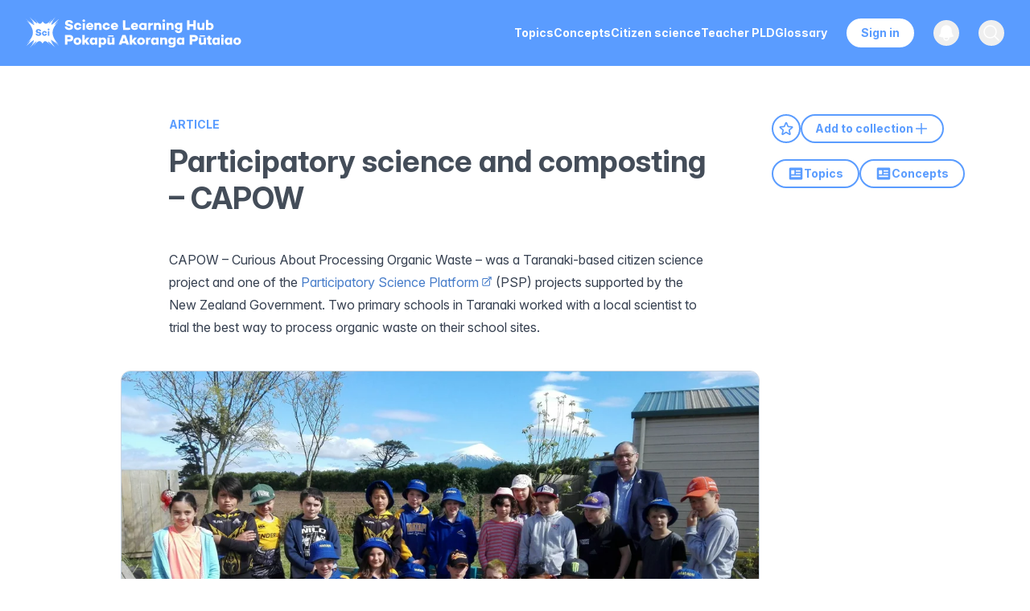

--- FILE ---
content_type: text/html; charset=utf-8
request_url: https://www.sciencelearn.org.nz/resources/2384-participatory-science-and-composting-capow
body_size: 42694
content:
<!DOCTYPE html><html lang="en" id="html"><head><meta charSet="utf-8"/><meta name="viewport" content="width=device-width, initial-scale=1"/><link rel="preload" href="/_next/static/media/ef0ecaff9635470d-s.p.woff2" as="font" crossorigin="" type="font/woff2"/><link rel="preload" href="/_next/static/media/ff710c092db72df4-s.p.woff2" as="font" crossorigin="" type="font/woff2"/><link rel="preload" as="image" href="/images/logo.svg"/><link rel="stylesheet" href="/_next/static/css/5fa51e07d8300645.css?dpl=dpl_ADG7y8wBeoup48uwCBtmt19dGTW3" data-precedence="next"/><link rel="stylesheet" href="/_next/static/css/5c7be73a4170454d.css?dpl=dpl_ADG7y8wBeoup48uwCBtmt19dGTW3" data-precedence="next"/><link rel="preload" as="script" fetchPriority="low" href="/_next/static/chunks/webpack-4cf4d84d0aee317a.js?dpl=dpl_ADG7y8wBeoup48uwCBtmt19dGTW3"/><script src="/_next/static/chunks/4bd1b696-329e8351fd7fcff1.js?dpl=dpl_ADG7y8wBeoup48uwCBtmt19dGTW3" async=""></script><script src="/_next/static/chunks/3727-3c65763c4e227d0d.js?dpl=dpl_ADG7y8wBeoup48uwCBtmt19dGTW3" async=""></script><script src="/_next/static/chunks/main-app-84cbcf982e11c7c5.js?dpl=dpl_ADG7y8wBeoup48uwCBtmt19dGTW3" async=""></script><script src="/_next/static/chunks/2619-41e249247387ccd5.js?dpl=dpl_ADG7y8wBeoup48uwCBtmt19dGTW3" async=""></script><script src="/_next/static/chunks/app/global-error-fd945076936d59fa.js?dpl=dpl_ADG7y8wBeoup48uwCBtmt19dGTW3" async=""></script><script src="/_next/static/chunks/870fdd6f-8755c9f64ea03740.js?dpl=dpl_ADG7y8wBeoup48uwCBtmt19dGTW3" async=""></script><script src="/_next/static/chunks/69b09407-25204175d5e193af.js?dpl=dpl_ADG7y8wBeoup48uwCBtmt19dGTW3" async=""></script><script src="/_next/static/chunks/5239-a88f01b201abda5e.js?dpl=dpl_ADG7y8wBeoup48uwCBtmt19dGTW3" async=""></script><script src="/_next/static/chunks/6199-802d788fa96877fe.js?dpl=dpl_ADG7y8wBeoup48uwCBtmt19dGTW3" async=""></script><script src="/_next/static/chunks/5846-5bed1ee4ce9e868e.js?dpl=dpl_ADG7y8wBeoup48uwCBtmt19dGTW3" async=""></script><script src="/_next/static/chunks/1657-92e40ce47066cbfe.js?dpl=dpl_ADG7y8wBeoup48uwCBtmt19dGTW3" async=""></script><script src="/_next/static/chunks/8106-3595c843253732a9.js?dpl=dpl_ADG7y8wBeoup48uwCBtmt19dGTW3" async=""></script><script src="/_next/static/chunks/8141-7416ef885aa9264f.js?dpl=dpl_ADG7y8wBeoup48uwCBtmt19dGTW3" async=""></script><script src="/_next/static/chunks/6084-9359cd7580cb30ea.js?dpl=dpl_ADG7y8wBeoup48uwCBtmt19dGTW3" async=""></script><script src="/_next/static/chunks/2230-05952d78bb321446.js?dpl=dpl_ADG7y8wBeoup48uwCBtmt19dGTW3" async=""></script><script src="/_next/static/chunks/8402-bafc832d0f1e15c9.js?dpl=dpl_ADG7y8wBeoup48uwCBtmt19dGTW3" async=""></script><script src="/_next/static/chunks/7168-1af898ff5cb84ace.js?dpl=dpl_ADG7y8wBeoup48uwCBtmt19dGTW3" async=""></script><script src="/_next/static/chunks/app/layout-aa6d4d55026bd25a.js?dpl=dpl_ADG7y8wBeoup48uwCBtmt19dGTW3" async=""></script><script src="/_next/static/chunks/app/not-found-eaf6885499b68a60.js?dpl=dpl_ADG7y8wBeoup48uwCBtmt19dGTW3" async=""></script><script src="/_next/static/chunks/app/%5B...slug%5D/page-f8f6b26e8927d49b.js?dpl=dpl_ADG7y8wBeoup48uwCBtmt19dGTW3" async=""></script><link rel="preload" href="/_next/static/chunks/667-fcc04a59d5941f0e.js?dpl=dpl_ADG7y8wBeoup48uwCBtmt19dGTW3" as="script" fetchPriority="low"/><link rel="preload" href="/_next/static/chunks/7113-9b44f9f0e4fab172.js?dpl=dpl_ADG7y8wBeoup48uwCBtmt19dGTW3" as="script" fetchPriority="low"/><link rel="preload" href="/_next/static/chunks/6980-6e9f7473413ffd70.js?dpl=dpl_ADG7y8wBeoup48uwCBtmt19dGTW3" as="script" fetchPriority="low"/><link rel="preload" href="/_next/static/chunks/7754.cdb4a60286301d19.js?dpl=dpl_ADG7y8wBeoup48uwCBtmt19dGTW3" as="script" fetchPriority="low"/><link rel="preload" href="/_next/static/chunks/3107.757537241ba68b7c.js?dpl=dpl_ADG7y8wBeoup48uwCBtmt19dGTW3" as="script" fetchPriority="low"/><link rel="preload" href="/_next/static/chunks/3407.2f703c81e9f1bcd4.js?dpl=dpl_ADG7y8wBeoup48uwCBtmt19dGTW3" as="script" fetchPriority="low"/><meta name="next-size-adjust" content=""/><link rel="apple-touch-icon" sizes="57x57" href="/images/favicon/apple-touch-icon-57x57.png"/><link rel="apple-touch-icon" sizes="60x60" href="/images/favicon/apple-touch-icon-60x60.png"/><link rel="apple-touch-icon" sizes="72x72" href="/images/favicon/apple-touch-icon-72x72.png"/><link rel="apple-touch-icon" sizes="76x76" href="/images/favicon/apple-touch-icon-76x76.png"/><link rel="apple-touch-icon" sizes="114x114" href="/images/favicon/apple-touch-icon-114x114.png"/><link rel="apple-touch-icon" sizes="120x120" href="/images/favicon/apple-touch-icon-120x120.png"/><link rel="apple-touch-icon" sizes="144x144" href="/images/favicon/apple-touch-icon-144x144.png"/><link rel="apple-touch-icon" sizes="152x152" href="/images/favicon/apple-touch-icon-152x152.png"/><link rel="apple-touch-icon" sizes="180x180" href="/images/favicon/apple-touch-icon-180x180.png"/><link rel="icon" type="image/png" href="/images/favicon/favicon-32x32.png" sizes="32x32"/><link rel="icon" type="image/png" href="/images/favicon/android-chrome-192x192.png" sizes="192x192"/><link rel="icon" type="image/png" href="/images/favicon/favicon-96x96.png" sizes="96x96"/><link rel="icon" type="image/png" href="/images/favicon/favicon-16x16.png" sizes="16x16"/><link rel="icon/ico" type="image/png" href="/images/favicon/favicon-16x16.png" sizes="16x16"/><link rel="mask-icon" href="/images/favicon/safari-pinned-tab.svg" color="#5bbad5"/><link rel="shortcut icon" href="/images/favicon/favicon.ico"/><meta name="msapplication-TileImage" content="/images/favicon/mstile-144x144.png"/><meta name="globalsign-domain-verification" content="-Q7umwx2mj164XwLa0PsoUaWe2HBhta50GjggsT98f"/><meta name="google-site-verification" content="aFiUThkRSmE3c1g-i4T5UYB7QuUdxGlA_1B22iVe20Y"/><title>Participatory science and composting – CAPOW</title><meta name="description" content="CAPOW – Curious About Processing  Organic  Waste – was a Taranaki-based citizen science project and one of the  Participatory Science Platform  (PSP) projects supported by the New Zealand Government...."/><link rel="canonical" href="https://www.sciencelearn.org.nz/resources/2384-participatory-science-and-composting-capow"/><meta property="og:title" content="Participatory science and composting – CAPOW"/><meta property="og:description" content="CAPOW – Curious About Processing  Organic  Waste – was a Taranaki-based citizen science project and one of the  Participatory Science Platform  (PSP) projects supported by the New Zealand Government...."/><meta property="og:site_name" content="Science Learning Hub"/><meta property="og:locale" content="en"/><meta property="og:image" content="https://www.datocms-assets.com/117510/1722388466-psp_art_capow_3_looking_at_soil.jpg?auto=format&amp;fit=max&amp;w=1200"/><meta property="og:image:width" content="1200"/><meta property="og:image:height" content="674"/><meta property="og:type" content="article"/><meta name="twitter:card" content="summary"/><meta name="twitter:site" content="@NZScienceLearn"/><meta name="twitter:title" content="Participatory science and composting – CAPOW"/><meta name="twitter:description" content="CAPOW – Curious About Processing  Organic  Waste – was a Taranaki-based citizen science project and one of the  Participatory Science Platform  (PSP) projects supported by the New Zealand Government...."/><meta name="twitter:image" content="https://www.datocms-assets.com/117510/1722388466-psp_art_capow_3_looking_at_soil.jpg?auto=format&amp;fit=max&amp;w=1200"/><meta name="twitter:image:width" content="1200"/><meta name="twitter:image:height" content="674"/><script src="/_next/static/chunks/polyfills-42372ed130431b0a.js?dpl=dpl_ADG7y8wBeoup48uwCBtmt19dGTW3" noModule=""></script></head><body class="__className_8dc3f9 __variable_8dc3f9" id="body"><div hidden=""><!--$--><!--/$--></div><noscript><iframe src="https://www.googletagmanager.com/ns.html?id=GTM-W6H4X9J" height="0" width="0" style="display:none;visibility:hidden" title="Google Tag Manager (noscript)"></iframe></noscript><!--$?--><template id="B:0"></template><!--/$--><script>requestAnimationFrame(function(){$RT=performance.now()});</script><script src="/_next/static/chunks/webpack-4cf4d84d0aee317a.js?dpl=dpl_ADG7y8wBeoup48uwCBtmt19dGTW3" id="_R_" async=""></script><div hidden id="S:0"><nav class="Header bg-blue text-white fixed w-full z-40 transition-all duration-300 ease-in-out print:hidden" data-headlessui-state=""><div class="mx-auto max-w-7xl px-2 lg:px-6 xl:px-8"><div class="relative flex h-16 md:h-[82px] items-center justify-center lg:justify-between"><div class="absolute inset-y-0 left-0 flex items-center lg:hidden"><button class="transition relative inline-flex items-center justify-center rounded-md p-2 hover:bg-gray-700"><span class="absolute -inset-0.5"></span><span class="sr-only">Open main menu</span><svg xmlns="http://www.w3.org/2000/svg" fill="none" viewBox="0 0 24 24" stroke-width="1.5" stroke="white" aria-hidden="true" data-slot="icon" class="block h-10 w-10"><path stroke-linecap="round" stroke-linejoin="round" d="M3.75 6.75h16.5M3.75 12h16.5m-16.5 5.25h16.5"></path></svg></button></div><a class="flex flex-shrink-0 items-center w-12 h-10 xs:w-auto overflow-hidden" href="/"><img alt="Science Learning Hub logo" width="285" height="41" decoding="async" data-nimg="1" class="h-full w-auto max-w-max cursor-pointer" style="color:transparent" src="/images/logo.svg"/></a><div class="absolute inset-y-0 right-0 flex items-center pr-2 lg:static lg:inset-auto lg:ml-6 lg:pr-0"><div class="hidden lg:ml-6 lg:mr-6 lg:block"><div class="flex gap-4 xl:gap-9"><a class="transition rounded-md py-2 text-sm font-bold a-reset text-white hover:text-header-grey focus:text-header-grey" target="" rel="noopener noreferrer" href="/topics"><span>Topics</span></a><a class="transition rounded-md py-2 text-sm font-bold a-reset text-white hover:text-header-grey focus:text-header-grey" target="" rel="noopener noreferrer" href="/concepts"><span>Concepts</span></a><a class="transition rounded-md py-2 text-sm font-bold a-reset text-white hover:text-header-grey focus:text-header-grey" target="" rel="noopener noreferrer" href="/citizen-science"><span>Citizen science</span></a><a class="transition rounded-md py-2 text-sm font-bold a-reset text-white hover:text-header-grey focus:text-header-grey" target="" rel="noopener noreferrer" href="/teacher-pld"><span>Teacher PLD</span></a><a class="transition rounded-md py-2 text-sm font-bold a-reset text-white hover:text-header-grey focus:text-header-grey" target="" rel="noopener noreferrer" href="/glossary"><span>Glossary</span></a></div></div><div class="hidden lg:block"><a type="button" title="Register, sign in, and manage your favourites and collections" class="transition relative flex justify-center text-sm font-bold border-white border-2 rounded-[20px] text-blue bg-white hover:bg-transparent text-bold px-4 py-1.5 hover:text-white focus:bg-white focus:text-blue mr-6" href="/sign_in">Sign in</a></div><button type="button" class="relative rounded-full p-1 group" aria-label="Open notifications" title="View notifications and updates about the Science Learning Hub"><span class="absolute -inset-1.5"></span><span class="sr-only">View notifications</span><svg xmlns="http://www.w3.org/2000/svg" viewBox="0 0 24 24" fill="currentColor" aria-hidden="true" data-slot="icon" class="transition h-6 w-6 group-hover:fill-header-grey fill-white"><path fill-rule="evenodd" d="M5.25 9a6.75 6.75 0 0 1 13.5 0v.75c0 2.123.8 4.057 2.118 5.52a.75.75 0 0 1-.297 1.206c-1.544.57-3.16.99-4.831 1.243a3.75 3.75 0 1 1-7.48 0 24.585 24.585 0 0 1-4.831-1.244.75.75 0 0 1-.298-1.205A8.217 8.217 0 0 0 5.25 9.75V9Zm4.502 8.9a2.25 2.25 0 1 0 4.496 0 25.057 25.057 0 0 1-4.496 0Z" clip-rule="evenodd"></path></svg></button><button class="relative ml-2.5 lg:ml-6 rounded-full p-1 group text-gray-400" title="Search our resources"><span class="absolute -inset-1.5"></span><span class="sr-only">Open search</span><svg xmlns="http://www.w3.org/2000/svg" fill="none" viewBox="0 0 24 24" stroke-width="1.5" stroke="currentColor" aria-hidden="true" data-slot="icon" class="transition h-6 w-6 transition group-hover:stroke-header-grey stroke-white group-focus:stroke-header-grey"><path stroke-linecap="round" stroke-linejoin="round" d="m21 21-5.197-5.197m0 0A7.5 7.5 0 1 0 5.196 5.196a7.5 7.5 0 0 0 10.607 10.607Z"></path></svg></button></div></div></div></nav><main class="w-full pt-14 md:pt-[82px]"><div class="ArticleLayout max-w-[1800px] m-auto px-5 lg:pr-0 lg:pl-[100px] xl:pl-[210px] 2xl:pl-[300px] flex justify-between items-start flex-col xl:flex-row gap-10 lg:gap-20"><div class="w-full xl:w-[63%] mt-[60px] mb-8 md:mb-[60px]"><div class="max-w-[800px] w-full"><a class="inline-block font-bold text-sm pb-3 text-blue uppercase js-gtm-content-type" href="/search?dFR%5Btype%5D%5B0%5D=Article">Article</a><h1 class="relative w-fit text-text-grey mb-6 lg:mb-10">Participatory science and composting – CAPOW</h1><div class="print:hidden flex flex-row gap-3 items-center mb-5 lg:hidden"><button title="Add to favourites" aria-label="Add to favourites" class="bg-white block rounded-full h-9 w-9 flex justify-center items-center group border-2 border-blue hover:bg-blue"><svg xmlns="http://www.w3.org/2000/svg" fill="none" viewBox="0 0 24 24" stroke-width="1.5" stroke="currentColor" aria-hidden="true" data-slot="icon" class="h-5 w-5 stroke-blue group-hover:stroke-white stroke-2 group-hover:bg-blue"><path stroke-linecap="round" stroke-linejoin="round" d="M11.48 3.499a.562.562 0 0 1 1.04 0l2.125 5.111a.563.563 0 0 0 .475.345l5.518.442c.499.04.701.663.321.988l-4.204 3.602a.563.563 0 0 0-.182.557l1.285 5.385a.562.562 0 0 1-.84.61l-4.725-2.885a.562.562 0 0 0-.586 0L6.982 20.54a.562.562 0 0 1-.84-.61l1.285-5.386a.562.562 0 0 0-.182-.557l-4.204-3.602a.562.562 0 0 1 .321-.988l5.518-.442a.563.563 0 0 0 .475-.345L11.48 3.5Z"></path></svg></button><button title="Add to collection" aria-label="Add to collection" class="bg-white block rounded-full h-9 w-9 flex justify-center items-center group border-2 border-blue hover:bg-blue"><svg xmlns="http://www.w3.org/2000/svg" fill="none" viewBox="0 0 24 24" stroke-width="1.5" stroke="currentColor" aria-hidden="true" data-slot="icon" class="h-5 w-5 stroke-blue group-hover:stroke-white stroke-2 group-hover:bg-blue"><path stroke-linecap="round" stroke-linejoin="round" d="M17.593 3.322c1.1.128 1.907 1.077 1.907 2.185V21L12 17.25 4.5 21V5.507c0-1.108.806-2.057 1.907-2.185a48.507 48.507 0 0 1 11.186 0Z"></path></svg></button></div></div><div class="prose max-w-[800px] w-full prose-headings:text-[#3b434f]"><p><span><span>CAPOW – Curious About Processing </span></span><span><span>Organic </span></span><span><span>Waste – was a Taranaki-based citizen science project and one of the </span></span><a href="https://www.mbie.govt.nz/science-and-technology/science-and-innovation/funding-information-and-opportunities/investment-funds/curious-minds/participatory-science-platform/"><span><span>Participatory Science Platform</span></span></a><span><span> (PSP) projects supported by the New Zealand Government. Two primary schools in Taranaki worked with a local scientist to trial the best way to process organic waste on their school sites.</span></span></p><div class="ImagePageBlock mb-8 mt-10 print:w-1/2 first:!mt-0 rounded-t-2xl sm:min-w-[400px] max-w-[920px]" style="max-width:auto"><a aria-label="View CAPOW students from Matapu School" href="/images/3025-capow-students-from-matapu-school"><img alt="Group of CAPOW students and teacher from Matapu School outside" loading="lazy" width="920" height="516.6153846153846" decoding="async" data-nimg="1" class="border border-slate-300 rounded-t-xl not-prose sm:min-w-[400px]" style="color:transparent;background-size:cover;background-position:50% 50%;background-repeat:no-repeat;background-image:url(&quot;data:image/svg+xml;charset=utf-8,%3Csvg xmlns=&#x27;http://www.w3.org/2000/svg&#x27; viewBox=&#x27;0 0 920 516.6153846153846&#x27;%3E%3Cfilter id=&#x27;b&#x27; color-interpolation-filters=&#x27;sRGB&#x27;%3E%3CfeGaussianBlur stdDeviation=&#x27;20&#x27;/%3E%3CfeColorMatrix values=&#x27;1 0 0 0 0 0 1 0 0 0 0 0 1 0 0 0 0 0 100 -1&#x27; result=&#x27;s&#x27;/%3E%3CfeFlood x=&#x27;0&#x27; y=&#x27;0&#x27; width=&#x27;100%25&#x27; height=&#x27;100%25&#x27;/%3E%3CfeComposite operator=&#x27;out&#x27; in=&#x27;s&#x27;/%3E%3CfeComposite in2=&#x27;SourceGraphic&#x27;/%3E%3CfeGaussianBlur stdDeviation=&#x27;20&#x27;/%3E%3C/filter%3E%3Cimage width=&#x27;100%25&#x27; height=&#x27;100%25&#x27; x=&#x27;0&#x27; y=&#x27;0&#x27; preserveAspectRatio=&#x27;none&#x27; style=&#x27;filter: url(%23b);&#x27; href=&#x27;[data-uri]&#x27;/%3E%3C/svg%3E&quot;)" sizes="" srcSet="/_next/image?url=https%3A%2F%2Fwww.datocms-assets.com%2F117510%2F1722388494-psp_art_capow_5_proud_group.jpg%3Fw%3D1840%26h%3D1033.2307692307693&amp;w=1080&amp;q=85 1x, /_next/image?url=https%3A%2F%2Fwww.datocms-assets.com%2F117510%2F1722388494-psp_art_capow_5_proud_group.jpg%3Fw%3D1840%26h%3D1033.2307692307693&amp;w=1920&amp;q=85 2x" src="/_next/image?url=https%3A%2F%2Fwww.datocms-assets.com%2F117510%2F1722388494-psp_art_capow_5_proud_group.jpg%3Fw%3D1840%26h%3D1033.2307692307693&amp;w=1920&amp;q=85"/></a><div class="border-b-[3px] border-blue p-5 bg-off-white prose-sm"><div class="flex flex-col md:flex-row md:items-center justify-between gap-7 mb-2"><h3 class="text-blue mt-0 mb-0 md:w-[calc(100%_-_90px)]">CAPOW students from Matapu School</h3><div class="flex flex-row items-center justify-between shrink-0"><a title="Select for more details on on this image and copyright information." aria-label="View CAPOW students from Matapu School" class="print:hidden text-blue group not-prose !text-sm font-bold flex flex-row items-center" href="/images/3025-capow-students-from-matapu-school">See more<svg xmlns="http://www.w3.org/2000/svg" fill="none" viewBox="0 0 24 24" stroke-width="1.5" stroke="currentColor" aria-hidden="true" data-slot="icon" class="h-4 w-4 stroke-blue group-hover:translate-x-1 transition-all stroke-[3px] ml-0.5"><path stroke-linecap="round" stroke-linejoin="round" d="m8.25 4.5 7.5 7.5-7.5 7.5"></path></svg></a></div></div><p><span><span>CAPOW is a PSP project involving Stratford Primary School and Matapu School. Here are some Matapu School students.</span></span></p><div class="flex flex-row items-center gap-2.5 flex-wrap text-xs mt-4"><div><strong>Rights:</strong> <span>Stratford Primary School</span></div><div><a class="text-blue py-1.5 font-bold cursor-pointer mt-4" href="/copyright">Referencing Hub media</a>  </div></div></div></div><p><span><span>The CAPOW group was made up of year 3–6 students from Stratford Primary School and Matapu School. They asked this question: What is the best practicable way to manage all organic waste at our schools?</span></span></p><p><span><span>Organic waste is unwanted material that originates from either a plant or animal and is biodegradable. Most organic waste found in schools comes from lunch boxes, paper, cardboard and general ground maintenance such as grass clippings.</span></span></p><blockquote><p><span><span>CAPOW stands for Curious About Processing Organic Waste, and the project has been lots of fun. It’s been good not just finding out answers to things, but also thinking of what questions we want answered and also learning about how we can scientifically get those answers. We worked with a real-life scientist.</span></span></p><footer>Student (age 10)</footer></blockquote><h2><span><span>Learning to be scientists</span></span></h2><p><span><span>The students wanted to manage organic waste by composting it. As a side investigation, they wondered whether compost makes a difference when growing vegetables and which compost product would be most effective. In </span></span><span><span>order </span></span><span><span>to do this, they learned about fair testing and scientific processes.</span></span></p><div class="ColouredTextBlock p-5 rounded-lg not-prose mb-8 mt-10" style="background:#c0daff"><h2><span><span>Nature of science</span></span></h2><p><span><span>Creating learning opportunities for students to ‘be scientists’ investigating and following a scientific method will build students’ science capabilities as well as engage their curiosity, especially when the investigation is relevant and part of a larger project.</span></span></p></div><p><span><span>With the hands-on guidance from their CAPOW scientist, John Copplestone from Industrial Chemistry Services, the students investigated the decomposition cycle – how organic wastes break down – and the role of microorganisms and invertebrates. They learned about carbon, nitrogen and soil testing, and they looked at different soils under the microscope.</span></span></p><div class="ImagePageBlock mb-8 mt-10 print:w-1/2 first:!mt-0 rounded-t-2xl sm:min-w-[400px] max-w-[920px]" style="max-width:auto"><a aria-label="View CAPOW students using a microscope" href="/images/3022-capow-students-using-a-microscope"><img alt="Three students using a microscope in classroom." loading="lazy" width="920" height="1638.3561643835617" decoding="async" data-nimg="1" class="border border-slate-300 rounded-t-xl not-prose sm:min-w-[400px]" style="color:transparent;background-size:cover;background-position:50% 50%;background-repeat:no-repeat;background-image:url(&quot;data:image/svg+xml;charset=utf-8,%3Csvg xmlns=&#x27;http://www.w3.org/2000/svg&#x27; viewBox=&#x27;0 0 920 1638.3561643835617&#x27;%3E%3Cfilter id=&#x27;b&#x27; color-interpolation-filters=&#x27;sRGB&#x27;%3E%3CfeGaussianBlur stdDeviation=&#x27;20&#x27;/%3E%3CfeColorMatrix values=&#x27;1 0 0 0 0 0 1 0 0 0 0 0 1 0 0 0 0 0 100 -1&#x27; result=&#x27;s&#x27;/%3E%3CfeFlood x=&#x27;0&#x27; y=&#x27;0&#x27; width=&#x27;100%25&#x27; height=&#x27;100%25&#x27;/%3E%3CfeComposite operator=&#x27;out&#x27; in=&#x27;s&#x27;/%3E%3CfeComposite in2=&#x27;SourceGraphic&#x27;/%3E%3CfeGaussianBlur stdDeviation=&#x27;20&#x27;/%3E%3C/filter%3E%3Cimage width=&#x27;100%25&#x27; height=&#x27;100%25&#x27; x=&#x27;0&#x27; y=&#x27;0&#x27; preserveAspectRatio=&#x27;none&#x27; style=&#x27;filter: url(%23b);&#x27; href=&#x27;[data-uri]&#x27;/%3E%3C/svg%3E&quot;)" sizes="" srcSet="/_next/image?url=https%3A%2F%2Fwww.datocms-assets.com%2F117510%2F1722388452-psp_art_capow_1_group_by_garden-jpg2_microscope_learning.jpg%3Fw%3D1840%26h%3D3276.7123287671234&amp;w=1080&amp;q=85 1x, /_next/image?url=https%3A%2F%2Fwww.datocms-assets.com%2F117510%2F1722388452-psp_art_capow_1_group_by_garden-jpg2_microscope_learning.jpg%3Fw%3D1840%26h%3D3276.7123287671234&amp;w=1920&amp;q=85 2x" src="/_next/image?url=https%3A%2F%2Fwww.datocms-assets.com%2F117510%2F1722388452-psp_art_capow_1_group_by_garden-jpg2_microscope_learning.jpg%3Fw%3D1840%26h%3D3276.7123287671234&amp;w=1920&amp;q=85"/></a><div class="border-b-[3px] border-blue p-5 bg-off-white prose-sm"><div class="flex flex-col md:flex-row md:items-center justify-between gap-7 mb-2"><h3 class="text-blue mt-0 mb-0 md:w-[calc(100%_-_90px)]">CAPOW students using a microscope</h3><div class="flex flex-row items-center justify-between shrink-0"><a title="Select for more details on on this image and copyright information." aria-label="View CAPOW students using a microscope" class="print:hidden text-blue group not-prose !text-sm font-bold flex flex-row items-center" href="/images/3022-capow-students-using-a-microscope">See more<svg xmlns="http://www.w3.org/2000/svg" fill="none" viewBox="0 0 24 24" stroke-width="1.5" stroke="currentColor" aria-hidden="true" data-slot="icon" class="h-4 w-4 stroke-blue group-hover:translate-x-1 transition-all stroke-[3px] ml-0.5"><path stroke-linecap="round" stroke-linejoin="round" d="m8.25 4.5 7.5 7.5-7.5 7.5"></path></svg></a></div></div><p><span><span>CAPOW is a PSP project involving Stratford Primary School and Matapu School. Here, the students involved are learning how to use a microscope.</span></span></p><div class="flex flex-row items-center gap-2.5 flex-wrap text-xs mt-4"><div><strong>Rights:</strong> <span>Stratford Primary School</span></div><div><a class="text-blue py-1.5 font-bold cursor-pointer mt-4" href="/copyright">Referencing Hub media</a>  </div></div></div></div><h3><span><span>Different systems to process organic waste</span></span></h3><p><span><span>The CAPOW students set up trial plots using the compost from different composting systems.</span></span></p><p><span><span>The eight plots were:</span></span></p><ul><li><p><span><span>control plot using existing soil</span></span></p></li><li><p><span><span>bokashi</span></span></p></li><li><p><span><span>cold compost</span></span></p></li><li><p><span><span>tumbler compost</span></span></p></li><li><p><span><span>worm wee and vermicast</span></span></p></li><li><p><span><span>coffee grounds</span></span></p></li><li><p><span><span>banana skin tea</span></span></p></li><li><p><span><span>purchased compost.</span></span></p></li></ul><h2><span><span>Bokashi</span></span></h2><p><span><span>Bokashi is a composting method using microorganisms. It uses an anaerobic process, meaning it requires no oxygen. Bokashi will compost most foods including meat and dairy, which other composting systems are unable to do. The common microorganisms used in bokashi are yeasts (</span></span><span><em>Saccharomyces </em></span><span><span>spp.), phototrophic purple non-sulfur bacteria (</span></span><span><em>Rhodopseudomonas </em></span><span><span>spp.) and bacteria that produce lactic acids (</span></span><span><em>Lactobacillus </em></span><span><span>spp.). These microorganisms are also found in the processes of making yogurt and silage. Commercial bokashi has a selection of the key microorganisms inoculated into bran that is sprinkled on top of the material to be composted.</span></span></p><h2><span><span>Composting</span></span></h2><p><span><span>Composting of grass clippings, leaves and kitchen scraps (no meat or bones) still requires microorganisms, but they utilise those naturally found in the soil or the compost materials. The microorganisms use an aerobic process (with oxygen) and require moisture.</span></span></p><p><span><span>To build a hot compost pile, layer piles of ‘brown’ and ‘green’ materials on the soil surface to a height and width of about 2 m. The brown part is made up of leaves, wood chips, small branches or woody weeds, and the ‘green’ part is made of grass clippings, vegetable and fruit waste, animal manure and fresh garden waste. A ratio of one part brown (carbon) and two parts green (nitrogen) material is a good mix for compost. The pile will </span></span><span><span>heat</span></span><span><span> up as microorganisms break down the materials. Hot compost piles need to be kept moist and should be turned once or twice a week until the pile has composted down into nutrient-rich humus.</span></span></p><p><span><span>Cold compost is one you can keep adding to and generally does not heat up to the same extent that a layered hot compost will. It takes longer for the material to break down.</span></span></p><p><span><span>Tumbler compost is a cold compost system that is turned regularly to promote aerobic conditions.</span></span></p><blockquote><p><span><span>I had no clue about the environment, composting or microorganisms. Now I am so knowledgeable about compost.</span></span></p><footer>Student (age 10)</footer></blockquote><h2><span><span>Worm composting</span></span></h2><p><span><span>Composting with worms is referred to as vermicomposting. The red or tiger worm (</span></span><span><em>Eisenia fedida</em></span><span><span>) is a common composting variety. They can eat their body </span></span><span><span>weight</span></span><span><span> per day to produce a nutrient-rich humus that can go back onto land or gardens. Worms will digest cardboard and most kitchen waste except bones, meat and onions. Worm farms do require care. They need to be kept moist as worms breathe through their skin. The worms can cope with changes in weather conditions, but they will work most effectively if they are in a reasonably controlled temperature. The worms do not like sunlight. Worm farms need to be turned so the vermicast does not get too compacted – this creates an easy environment for the worms to move through.</span></span></p><div class="ImagePageBlock mb-8 mt-10 print:w-1/2 first:!mt-0 rounded-t-2xl sm:min-w-[400px] max-w-[920px]" style="max-width:auto"><a aria-label="View CAPOW students investigating what is in soil" href="/images/3023-capow-students-investigating-what-is-in-soil"><img alt="Students investigating what is in soil in a classroom." loading="lazy" width="920" height="516.6153846153846" decoding="async" data-nimg="1" class="border border-slate-300 rounded-t-xl not-prose sm:min-w-[400px]" style="color:transparent;background-size:cover;background-position:50% 50%;background-repeat:no-repeat;background-image:url(&quot;data:image/svg+xml;charset=utf-8,%3Csvg xmlns=&#x27;http://www.w3.org/2000/svg&#x27; viewBox=&#x27;0 0 920 516.6153846153846&#x27;%3E%3Cfilter id=&#x27;b&#x27; color-interpolation-filters=&#x27;sRGB&#x27;%3E%3CfeGaussianBlur stdDeviation=&#x27;20&#x27;/%3E%3CfeColorMatrix values=&#x27;1 0 0 0 0 0 1 0 0 0 0 0 1 0 0 0 0 0 100 -1&#x27; result=&#x27;s&#x27;/%3E%3CfeFlood x=&#x27;0&#x27; y=&#x27;0&#x27; width=&#x27;100%25&#x27; height=&#x27;100%25&#x27;/%3E%3CfeComposite operator=&#x27;out&#x27; in=&#x27;s&#x27;/%3E%3CfeComposite in2=&#x27;SourceGraphic&#x27;/%3E%3CfeGaussianBlur stdDeviation=&#x27;20&#x27;/%3E%3C/filter%3E%3Cimage width=&#x27;100%25&#x27; height=&#x27;100%25&#x27; x=&#x27;0&#x27; y=&#x27;0&#x27; preserveAspectRatio=&#x27;none&#x27; style=&#x27;filter: url(%23b);&#x27; href=&#x27;[data-uri]&#x27;/%3E%3C/svg%3E&quot;)" sizes="" srcSet="/_next/image?url=https%3A%2F%2Fwww.datocms-assets.com%2F117510%2F1722388466-psp_art_capow_3_looking_at_soil.jpg%3Fw%3D1840%26h%3D1033.2307692307693&amp;w=1080&amp;q=85 1x, /_next/image?url=https%3A%2F%2Fwww.datocms-assets.com%2F117510%2F1722388466-psp_art_capow_3_looking_at_soil.jpg%3Fw%3D1840%26h%3D1033.2307692307693&amp;w=1920&amp;q=85 2x" src="/_next/image?url=https%3A%2F%2Fwww.datocms-assets.com%2F117510%2F1722388466-psp_art_capow_3_looking_at_soil.jpg%3Fw%3D1840%26h%3D1033.2307692307693&amp;w=1920&amp;q=85"/></a><div class="border-b-[3px] border-blue p-5 bg-off-white prose-sm"><div class="flex flex-col md:flex-row md:items-center justify-between gap-7 mb-2"><h3 class="text-blue mt-0 mb-0 md:w-[calc(100%_-_90px)]">CAPOW students investigating what is in soil</h3><div class="flex flex-row items-center justify-between shrink-0"><a title="Select for more details on on this image and copyright information." aria-label="View CAPOW students investigating what is in soil" class="print:hidden text-blue group not-prose !text-sm font-bold flex flex-row items-center" href="/images/3023-capow-students-investigating-what-is-in-soil">See more<svg xmlns="http://www.w3.org/2000/svg" fill="none" viewBox="0 0 24 24" stroke-width="1.5" stroke="currentColor" aria-hidden="true" data-slot="icon" class="h-4 w-4 stroke-blue group-hover:translate-x-1 transition-all stroke-[3px] ml-0.5"><path stroke-linecap="round" stroke-linejoin="round" d="m8.25 4.5 7.5 7.5-7.5 7.5"></path></svg></a></div></div><p><span><span>CAPOW is a PSP project involving Stratford Primary School and Matapu School. Here, the students involved are investigating what is found in soil.</span></span></p><div class="flex flex-row items-center gap-2.5 flex-wrap text-xs mt-4"><div><strong>Rights:</strong> <span>Stratford Primary School</span></div><div><a class="text-blue py-1.5 font-bold cursor-pointer mt-4" href="/copyright">Referencing Hub media</a>  </div></div></div></div><blockquote><p><span><span>One of the things we have learned is that the soil is living and it’s so important we look after it so it can grow our food.</span></span></p><footer>Student (age 9)</footer></blockquote><h2><span><span>Coffee grounds and banana skin tea</span></span></h2><p><span><span>Coffee grounds are a valuable source of nitrogen and trace minerals. They can either be sprinkled onto the soil or steeped in water overnight to use as a liquid fertiliser. Banana skins contain beneficial minerals. Soak the skins in water for 48 hours and use as liquid fertiliser.</span></span></p><div class="ImagePageBlock mb-8 mt-10 print:w-1/2 first:!mt-0 rounded-t-2xl sm:min-w-[400px] max-w-[920px]" style="max-width:auto"><a aria-label="View CAPOW student working in the garden trial plot" href="/images/3024-capow-student-working-in-the-garden-trial-plot"><img alt="Student is working in the CAPOW garden trial plot." loading="lazy" width="920" height="1226.6666666666665" decoding="async" data-nimg="1" class="border border-slate-300 rounded-t-xl not-prose sm:min-w-[400px]" style="color:transparent;background-size:cover;background-position:50% 50%;background-repeat:no-repeat;background-image:url(&quot;data:image/svg+xml;charset=utf-8,%3Csvg xmlns=&#x27;http://www.w3.org/2000/svg&#x27; viewBox=&#x27;0 0 920 1226.6666666666665&#x27;%3E%3Cfilter id=&#x27;b&#x27; color-interpolation-filters=&#x27;sRGB&#x27;%3E%3CfeGaussianBlur stdDeviation=&#x27;20&#x27;/%3E%3CfeColorMatrix values=&#x27;1 0 0 0 0 0 1 0 0 0 0 0 1 0 0 0 0 0 100 -1&#x27; result=&#x27;s&#x27;/%3E%3CfeFlood x=&#x27;0&#x27; y=&#x27;0&#x27; width=&#x27;100%25&#x27; height=&#x27;100%25&#x27;/%3E%3CfeComposite operator=&#x27;out&#x27; in=&#x27;s&#x27;/%3E%3CfeComposite in2=&#x27;SourceGraphic&#x27;/%3E%3CfeGaussianBlur stdDeviation=&#x27;20&#x27;/%3E%3C/filter%3E%3Cimage width=&#x27;100%25&#x27; height=&#x27;100%25&#x27; x=&#x27;0&#x27; y=&#x27;0&#x27; preserveAspectRatio=&#x27;none&#x27; style=&#x27;filter: url(%23b);&#x27; href=&#x27;[data-uri]&#x27;/%3E%3C/svg%3E&quot;)" sizes="" srcSet="/_next/image?url=https%3A%2F%2Fwww.datocms-assets.com%2F117510%2F1722388480-psp_art_capow_4_garden_trial_plot.jpg%3Fw%3D1840%26h%3D2453.333333333333&amp;w=1080&amp;q=85 1x, /_next/image?url=https%3A%2F%2Fwww.datocms-assets.com%2F117510%2F1722388480-psp_art_capow_4_garden_trial_plot.jpg%3Fw%3D1840%26h%3D2453.333333333333&amp;w=1920&amp;q=85 2x" src="/_next/image?url=https%3A%2F%2Fwww.datocms-assets.com%2F117510%2F1722388480-psp_art_capow_4_garden_trial_plot.jpg%3Fw%3D1840%26h%3D2453.333333333333&amp;w=1920&amp;q=85"/></a><div class="border-b-[3px] border-blue p-5 bg-off-white prose-sm"><div class="flex flex-col md:flex-row md:items-center justify-between gap-7 mb-2"><h3 class="text-blue mt-0 mb-0 md:w-[calc(100%_-_90px)]">CAPOW student working in the garden trial plot</h3><div class="flex flex-row items-center justify-between shrink-0"><a title="Select for more details on on this image and copyright information." aria-label="View CAPOW student working in the garden trial plot" class="print:hidden text-blue group not-prose !text-sm font-bold flex flex-row items-center" href="/images/3024-capow-student-working-in-the-garden-trial-plot">See more<svg xmlns="http://www.w3.org/2000/svg" fill="none" viewBox="0 0 24 24" stroke-width="1.5" stroke="currentColor" aria-hidden="true" data-slot="icon" class="h-4 w-4 stroke-blue group-hover:translate-x-1 transition-all stroke-[3px] ml-0.5"><path stroke-linecap="round" stroke-linejoin="round" d="m8.25 4.5 7.5 7.5-7.5 7.5"></path></svg></a></div></div><p><span><span>CAPOW is a PSP project involving Stratford Primary School and Matapu School. Here, a student is working in the garden trial plot.</span></span></p><div class="flex flex-row items-center gap-2.5 flex-wrap text-xs mt-4"><div><strong>Rights:</strong> <span>Stratford Primary School</span></div><div><a class="text-blue py-1.5 font-bold cursor-pointer mt-4" href="/copyright">Referencing Hub media</a>  </div></div></div></div><h2><span><span>Project results</span></span></h2><p><span><span>The results of the experiment clearly showed that compost added to the soil makes a huge difference to plant growth. Of the eight trial plots, cold and tumbler composting methods were most effective in growing healthy plants.</span></span></p><p><span><span>The project also enabled students to explore sustainability in terms of the schools’ on-site waste management. Instead of paying to remove the organic waste, the compost will be used to grow trees, vegetables and fruit in their school environments.</span></span></p><div class="ImagePageBlock mb-8 mt-10 print:w-1/2 first:!mt-0 rounded-t-2xl sm:min-w-[400px] max-w-[920px]" style="max-width:auto"><a aria-label="View CAPOW students in the garden" href="/images/3021-capow-students-in-the-garden"><img alt="CAPOW students and their vegetable garden" loading="lazy" width="920" height="1226.6666666666665" decoding="async" data-nimg="1" class="border border-slate-300 rounded-t-xl not-prose sm:min-w-[400px]" style="color:transparent;background-size:cover;background-position:50% 50%;background-repeat:no-repeat;background-image:url(&quot;data:image/svg+xml;charset=utf-8,%3Csvg xmlns=&#x27;http://www.w3.org/2000/svg&#x27; viewBox=&#x27;0 0 920 1226.6666666666665&#x27;%3E%3Cfilter id=&#x27;b&#x27; color-interpolation-filters=&#x27;sRGB&#x27;%3E%3CfeGaussianBlur stdDeviation=&#x27;20&#x27;/%3E%3CfeColorMatrix values=&#x27;1 0 0 0 0 0 1 0 0 0 0 0 1 0 0 0 0 0 100 -1&#x27; result=&#x27;s&#x27;/%3E%3CfeFlood x=&#x27;0&#x27; y=&#x27;0&#x27; width=&#x27;100%25&#x27; height=&#x27;100%25&#x27;/%3E%3CfeComposite operator=&#x27;out&#x27; in=&#x27;s&#x27;/%3E%3CfeComposite in2=&#x27;SourceGraphic&#x27;/%3E%3CfeGaussianBlur stdDeviation=&#x27;20&#x27;/%3E%3C/filter%3E%3Cimage width=&#x27;100%25&#x27; height=&#x27;100%25&#x27; x=&#x27;0&#x27; y=&#x27;0&#x27; preserveAspectRatio=&#x27;none&#x27; style=&#x27;filter: url(%23b);&#x27; href=&#x27;[data-uri]&#x27;/%3E%3C/svg%3E&quot;)" sizes="" srcSet="/_next/image?url=https%3A%2F%2Fwww.datocms-assets.com%2F117510%2F1722388433-psp_art_capow_1_group_by_garden.jpg%3Fw%3D1840%26h%3D2453.333333333333&amp;w=1080&amp;q=85 1x, /_next/image?url=https%3A%2F%2Fwww.datocms-assets.com%2F117510%2F1722388433-psp_art_capow_1_group_by_garden.jpg%3Fw%3D1840%26h%3D2453.333333333333&amp;w=1920&amp;q=85 2x" src="/_next/image?url=https%3A%2F%2Fwww.datocms-assets.com%2F117510%2F1722388433-psp_art_capow_1_group_by_garden.jpg%3Fw%3D1840%26h%3D2453.333333333333&amp;w=1920&amp;q=85"/></a><div class="border-b-[3px] border-blue p-5 bg-off-white prose-sm"><div class="flex flex-col md:flex-row md:items-center justify-between gap-7 mb-2"><h3 class="text-blue mt-0 mb-0 md:w-[calc(100%_-_90px)]">CAPOW students in the garden</h3><div class="flex flex-row items-center justify-between shrink-0"><a title="Select for more details on on this image and copyright information." aria-label="View CAPOW students in the garden" class="print:hidden text-blue group not-prose !text-sm font-bold flex flex-row items-center" href="/images/3021-capow-students-in-the-garden">See more<svg xmlns="http://www.w3.org/2000/svg" fill="none" viewBox="0 0 24 24" stroke-width="1.5" stroke="currentColor" aria-hidden="true" data-slot="icon" class="h-4 w-4 stroke-blue group-hover:translate-x-1 transition-all stroke-[3px] ml-0.5"><path stroke-linecap="round" stroke-linejoin="round" d="m8.25 4.5 7.5 7.5-7.5 7.5"></path></svg></a></div></div><p><span><span>CAPOW is a PSP project involving Stratford Primary School and Matapu School. Here, the students involved are showing off their healthy vegetable garden benefiting from the school compost system.</span></span></p><div class="flex flex-row items-center gap-2.5 flex-wrap text-xs mt-4"><div><strong>Rights:</strong> <span>Stratford Primary School</span></div><div><a class="text-blue py-1.5 font-bold cursor-pointer mt-4" href="/copyright">Referencing Hub media</a>  </div></div></div></div><h2><span><span>Student action</span></span></h2><p><span><span>Students have set up bokashi systems in three classrooms, worm farms in two classrooms and collection buckets in the other classrooms. The management of the waste system requires students to be responsible for emptying the collection buckets when required. The classroom compost is placed into compost bins by the school gardens.</span></span></p><blockquote><p><span><span>The CAPOW expo allowed the children to share their knowledge. They felt empowered and confident. I am so proud of the students’ hard work and determination.</span></span></p><footer>Stratford Primary school teacher Marlene Lewis</footer></blockquote><p><span><span>The CAPOW schools have a vision that every student will understand how and why we compost our food scraps. In 2017, they held a CAPOW expo as a way of communicating their findings to the wider community.</span></span></p><div class="ColouredTextBlock p-5 rounded-lg not-prose mb-8 mt-10" style="background:#d9f8e4"><h2><span><span>Related content</span></span></h2><p><span><span>Soil, dirt, earth, muck – there are lots of words for soil. This </span></span><a href="/resources/889-soil-means-life"><span><span>article</span></span></a><span><span> explores the life found in soils.</span></span></p><h2><span><span>Activity ideas</span></span></h2><p><span><span>Use </span></span><a href="/resources/28-observing-earthworms"><span><span>observation</span></span></a><span><span> to explore earthworm anatomy and the nature of science.</span></span></p><p><span><span>Students consider some of the </span></span><a href="/resources/10-caring-for-earthworms-in-the-classroom"><span><span>ethical issues</span></span></a><span><span> involved with keeping earthworms (and other animals) captive in a classroom setting.</span></span></p><p><span><span>In this </span></span><a href="/resources/895-observing-soil-microbes"><span><span>activity</span></span></a><span><span>, students observe billions of soil microbes and ‘see’ microbes at work as they soft boil an egg in a compost bin.</span></span></p></div><div class="ColouredTextBlock p-5 rounded-lg not-prose mb-8 mt-10" style="background:#f1ccc4"><h2><span><span>Funding</span></span></h2><p><span><span>CAPOW received funding through the Taranaki pilot of the </span></span><a href="https://www.mbie.govt.nz/science-and-technology/science-and-innovation/funding-information-and-opportunities/investment-funds/curious-minds/participatory-science-platform/"><span><span>Participatory Science Platform</span></span></a><span><span> (PSP) – a programme that was part of the </span></span><a href="https://www.mbie.govt.nz/science-and-technology/science-and-innovation/funding-information-and-opportunities/investment-funds/curious-minds/"><span><span>Curious Minds</span></span></a><span><span> initiative and funded by the Ministry of Business, </span></span><span><span>Innovation </span></span><span><span>and Employment. The PSP was implemented as a pilot in three areas: South Auckland, Taranaki and Otago.</span></span></p><p><a href="http://www.taranaki.info/"><span><span>Venture Taranaki Trust</span></span></a><span><span> is the regional development agency for Taranaki. Its </span></span><span><span>role </span></span><span><span>is to boost the Taranaki economy through regional business and economic development. The Taranaki Regional Council is partnering with Venture Taranaki Trust to lead the platform pilot in Taranaki.</span></span></p><p><span><span>The Government’s National Strategic Plan for Science in Society, </span></span><a href="https://www.mbie.govt.nz/assets/science-in-society-plan.pdf"><span><span>A Nation of Curious Minds – He Whenua Hihiri i te Mahara</span></span></a><span><span>, was a Government initiative jointly led by the Ministry of Business, </span></span><span><span>Innovation </span></span><span><span>and Employment, the Ministry of Education and the Office of the Prime Minister’s Chief Science Advisor.</span></span></p></div><p><span><span> </span></span></p><div class="print:block hidden mt-10 mb-20"><h2 class="mb-[30px]">Glossary</h2></div><div class="print:hidden mt-8"><div class="print:hidden flex flex-row items-center gap-3 mb-3"><div class="g-sharetoclassroom" data-size="32" data-url="resources/2384-participatory-science-and-composting-capow"></div><button aria-label="Share on Pinterest" class="react-share__ShareButton" style="background-color:transparent;border:none;padding:0;font:inherit;color:inherit;cursor:pointer"><svg viewBox="0 0 64 64" width="28" height="28"><circle cx="32" cy="32" r="32" fill="#E60023"></circle><path d="M32,16c-8.8,0-16,7.2-16,16c0,6.6,3.9,12.2,9.6,14.7c0-1.1,0-2.5,0.3-3.7 c0.3-1.3,2.1-8.7,2.1-8.7s-0.5-1-0.5-2.5c0-2.4,1.4-4.1,3.1-4.1c1.5,0,2.2,1.1,2.2,2.4c0,1.5-0.9,3.7-1.4,5.7 c-0.4,1.7,0.9,3.1,2.5,3.1c3,0,5.1-3.9,5.1-8.5c0-3.5-2.4-6.1-6.7-6.1c-4.9,0-7.9,3.6-7.9,7.7c0,1.4,0.4,2.4,1.1,3.1 c0.3,0.3,0.3,0.5,0.2,0.9c-0.1,0.3-0.3,1-0.3,1.3c-0.1,0.4-0.4,0.6-0.8,0.4c-2.2-0.9-3.3-3.4-3.3-6.1c0-4.5,3.8-10,11.4-10 c6.1,0,10.1,4.4,10.1,9.2c0,6.3-3.5,11-8.6,11c-1.7,0-3.4-0.9-3.9-2c0,0-0.9,3.7-1.1,4.4c-0.3,1.2-1,2.5-1.6,3.4 c1.4,0.4,3,0.7,4.5,0.7c8.8,0,16-7.2,16-16C48,23.2,40.8,16,32,16z" fill="white"></path></svg></button></div><div class="flex flex-row items-center gap-2.5 flex-wrap text-xs mt-4"><span><strong>Published:</strong> <!-- -->26 June 2017</span><div><a class="text-blue py-1.5 font-bold cursor-pointer mt-4" href="/help#referencing">Referencing Hub articles</a>  </div></div></div></div></div><div class="hidden lg:block xl:w-[30%] flex-shrink-0 pb-[60px] xl:pt-[60px] lx:px-10 sticky top-[60px] xl:pr-6"><div class="flex flex-row gap-4 items-center mb-5"><button title="Add to favourites" aria-label="Add to favourites" class="bg-white block rounded-full h-9 w-9 flex justify-center items-center group border-2 border-blue hover:bg-blue"><svg xmlns="http://www.w3.org/2000/svg" fill="none" viewBox="0 0 24 24" stroke-width="1.5" stroke="currentColor" aria-hidden="true" data-slot="icon" class="h-5 w-5 stroke-blue group-hover:stroke-white stroke-2 group-hover:bg-blue"><path stroke-linecap="round" stroke-linejoin="round" d="M11.48 3.499a.562.562 0 0 1 1.04 0l2.125 5.111a.563.563 0 0 0 .475.345l5.518.442c.499.04.701.663.321.988l-4.204 3.602a.563.563 0 0 0-.182.557l1.285 5.385a.562.562 0 0 1-.84.61l-4.725-2.885a.562.562 0 0 0-.586 0L6.982 20.54a.562.562 0 0 1-.84-.61l1.285-5.386a.562.562 0 0 0-.182-.557l-4.204-3.602a.562.562 0 0 1 .321-.988l5.518-.442a.563.563 0 0 0 .475-.345L11.48 3.5Z"></path></svg></button><button class="Button flex flex-row gap-2 cursor-pointer">Add to collection<svg xmlns="http://www.w3.org/2000/svg" fill="none" viewBox="0 0 24 24" stroke-width="1.5" stroke="currentColor" aria-hidden="true" data-slot="icon" class="h-5 w-5 stroke-2"><path stroke-linecap="round" stroke-linejoin="round" d="M12 4.5v15m7.5-7.5h-15"></path></svg></button></div><div class="flex flex-row flex-wrap gap-2.5 items-start"><span class="flex flex-row flex-wrap gap-2.5 items-start"><button class="print:hidden bg-transparent group flex flex-row items-center gap-2.5 border-2 border-blue text-blue text-sm font-bold py-1.5 px-[18px] rounded-[20px] hover:bg-blue hover:text-white" title="Topics"><svg width="20" height="20" viewBox="0 0 20 20" fill="none" class="flex-shrink-0 fill-blue group-hover:fill-white" xmlns="http://www.w3.org/2000/svg"><path d="M16.6667 2.5H3.33335C2.40835 2.5 1.66669 3.24167 1.66669 4.16667V15.8333C1.66669 16.7583 2.40835 17.5 3.33335 17.5H16.6667C17.5917 17.5 18.3334 16.7583 18.3334 15.8333V4.16667C18.3334 3.24167 17.5917 2.5 16.6667 2.5ZM4.16669 5.83333H8.33335V10.8333H4.16669V5.83333ZM15.8334 14.1667H4.16669V12.5H15.8334V14.1667ZM15.8334 10.8333H10V9.16667H15.8334V10.8333ZM15.8334 7.5H10V5.83333H15.8334V7.5Z"></path></svg>Topics</button><button class="print:hidden bg-transparent group flex flex-row items-center gap-2.5 border-2 border-blue text-blue text-sm font-bold py-1.5 px-[18px] rounded-[20px] hover:bg-blue hover:text-white" title="Concepts"><svg width="20" height="20" viewBox="0 0 20 20" fill="none" class="flex-shrink-0 fill-blue group-hover:fill-white" xmlns="http://www.w3.org/2000/svg"><path d="M16.6667 2.5H3.33335C2.40835 2.5 1.66669 3.24167 1.66669 4.16667V15.8333C1.66669 16.7583 2.40835 17.5 3.33335 17.5H16.6667C17.5917 17.5 18.3334 16.7583 18.3334 15.8333V4.16667C18.3334 3.24167 17.5917 2.5 16.6667 2.5ZM4.16669 5.83333H8.33335V10.8333H4.16669V5.83333ZM15.8334 14.1667H4.16669V12.5H15.8334V14.1667ZM15.8334 10.8333H10V9.16667H15.8334V10.8333ZM15.8334 7.5H10V5.83333H15.8334V7.5Z"></path></svg>Concepts</button></span><div class="mt-4"></div></div></div></div><div class="RelatedContent print:hidden bg-off-white pt-[60px] pb-20"><div class="max-w-[1180px] m-auto px-5"><div class="pt-0 pb-10 relative"><h2 class="text-blue text-center">Explore related content</h2></div><div class="relative w-full min-h-[302px]"><div role="tabpanel" class="max-w-[1180px] w-full mx-auto flex-wrap gap-6 justify-center md:justify-start" style="opacity:0;display:none"><div class="ArticleCard max-w-[500px] md:max-w-full w-full md:w-[calc(50%_-_20px)] lg:w-[calc(33%_-_24px)]"><a class="block w-full rounded-lg overflow-hidden hover:shadow-md not-prose transition-shadow bg-white" href="/resources/2258-material-world-recycling-and-biodegradability"><div class="flex flex-1 flex-col min-h-[335px] relative"><div class="ArticleCard-image w-full aspect-[2/1] relative" style="height:auto;transform:none"><img alt="Material World – Recycling and biodegradability" loading="lazy" width="360" height="180" decoding="async" data-nimg="1" class="w-full max-w-2xl object-cover" style="color:transparent;background-size:cover;background-position:50% 50%;background-repeat:no-repeat;background-image:url(&quot;data:image/svg+xml;charset=utf-8,%3Csvg xmlns=&#x27;http://www.w3.org/2000/svg&#x27; viewBox=&#x27;0 0 360 180&#x27;%3E%3Cfilter id=&#x27;b&#x27; color-interpolation-filters=&#x27;sRGB&#x27;%3E%3CfeGaussianBlur stdDeviation=&#x27;20&#x27;/%3E%3CfeColorMatrix values=&#x27;1 0 0 0 0 0 1 0 0 0 0 0 1 0 0 0 0 0 100 -1&#x27; result=&#x27;s&#x27;/%3E%3CfeFlood x=&#x27;0&#x27; y=&#x27;0&#x27; width=&#x27;100%25&#x27; height=&#x27;100%25&#x27;/%3E%3CfeComposite operator=&#x27;out&#x27; in=&#x27;s&#x27;/%3E%3CfeComposite in2=&#x27;SourceGraphic&#x27;/%3E%3CfeGaussianBlur stdDeviation=&#x27;20&#x27;/%3E%3C/filter%3E%3Cimage width=&#x27;100%25&#x27; height=&#x27;100%25&#x27; x=&#x27;0&#x27; y=&#x27;0&#x27; preserveAspectRatio=&#x27;none&#x27; style=&#x27;filter: url(%23b);&#x27; href=&#x27;[data-uri]&#x27;/%3E%3C/svg%3E&quot;)" sizes="(max-width: 363px) 100vw, (max-width: 500px) 50vw, 33vw" srcSet="/_next/image?url=https%3A%2F%2Fwww.datocms-assets.com%2F117510%2F1722387428-recyclable-waste20160826-15827-ay9efw.jpg%3Fw%3D720%26h%3D360%26fit%3Dcrop%26crop%3Dfaces%2Centropy&amp;w=256&amp;q=85 256w, /_next/image?url=https%3A%2F%2Fwww.datocms-assets.com%2F117510%2F1722387428-recyclable-waste20160826-15827-ay9efw.jpg%3Fw%3D720%26h%3D360%26fit%3Dcrop%26crop%3Dfaces%2Centropy&amp;w=384&amp;q=85 384w, /_next/image?url=https%3A%2F%2Fwww.datocms-assets.com%2F117510%2F1722387428-recyclable-waste20160826-15827-ay9efw.jpg%3Fw%3D720%26h%3D360%26fit%3Dcrop%26crop%3Dfaces%2Centropy&amp;w=640&amp;q=85 640w, /_next/image?url=https%3A%2F%2Fwww.datocms-assets.com%2F117510%2F1722387428-recyclable-waste20160826-15827-ay9efw.jpg%3Fw%3D720%26h%3D360%26fit%3Dcrop%26crop%3Dfaces%2Centropy&amp;w=750&amp;q=85 750w, /_next/image?url=https%3A%2F%2Fwww.datocms-assets.com%2F117510%2F1722387428-recyclable-waste20160826-15827-ay9efw.jpg%3Fw%3D720%26h%3D360%26fit%3Dcrop%26crop%3Dfaces%2Centropy&amp;w=828&amp;q=85 828w, /_next/image?url=https%3A%2F%2Fwww.datocms-assets.com%2F117510%2F1722387428-recyclable-waste20160826-15827-ay9efw.jpg%3Fw%3D720%26h%3D360%26fit%3Dcrop%26crop%3Dfaces%2Centropy&amp;w=1080&amp;q=85 1080w, /_next/image?url=https%3A%2F%2Fwww.datocms-assets.com%2F117510%2F1722387428-recyclable-waste20160826-15827-ay9efw.jpg%3Fw%3D720%26h%3D360%26fit%3Dcrop%26crop%3Dfaces%2Centropy&amp;w=1200&amp;q=85 1200w, /_next/image?url=https%3A%2F%2Fwww.datocms-assets.com%2F117510%2F1722387428-recyclable-waste20160826-15827-ay9efw.jpg%3Fw%3D720%26h%3D360%26fit%3Dcrop%26crop%3Dfaces%2Centropy&amp;w=1920&amp;q=85 1920w, /_next/image?url=https%3A%2F%2Fwww.datocms-assets.com%2F117510%2F1722387428-recyclable-waste20160826-15827-ay9efw.jpg%3Fw%3D720%26h%3D360%26fit%3Dcrop%26crop%3Dfaces%2Centropy&amp;w=2048&amp;q=85 2048w, /_next/image?url=https%3A%2F%2Fwww.datocms-assets.com%2F117510%2F1722387428-recyclable-waste20160826-15827-ay9efw.jpg%3Fw%3D720%26h%3D360%26fit%3Dcrop%26crop%3Dfaces%2Centropy&amp;w=3840&amp;q=85 3840w" src="/_next/image?url=https%3A%2F%2Fwww.datocms-assets.com%2F117510%2F1722387428-recyclable-waste20160826-15827-ay9efw.jpg%3Fw%3D720%26h%3D360%26fit%3Dcrop%26crop%3Dfaces%2Centropy&amp;w=3840&amp;q=85"/></div><div class="absolute top-3 right-3 z-20"><button title="Add to favourites" aria-label="Add to favourites" class="transition hover:drop-shadow block rounded-full mb-2 h-10 w-10 flex justify-center items-center group bg-white drop-shadow"><svg xmlns="http://www.w3.org/2000/svg" fill="none" viewBox="0 0 24 24" stroke-width="1.5" stroke="currentColor" aria-hidden="true" data-slot="icon" class="transition h-5 w-5 group-hover:stroke-blue stroke-2 stroke-grey"><path stroke-linecap="round" stroke-linejoin="round" d="M11.48 3.499a.562.562 0 0 1 1.04 0l2.125 5.111a.563.563 0 0 0 .475.345l5.518.442c.499.04.701.663.321.988l-4.204 3.602a.563.563 0 0 0-.182.557l1.285 5.385a.562.562 0 0 1-.84.61l-4.725-2.885a.562.562 0 0 0-.586 0L6.982 20.54a.562.562 0 0 1-.84-.61l1.285-5.386a.562.562 0 0 0-.182-.557l-4.204-3.602a.562.562 0 0 1 .321-.988l5.518-.442a.563.563 0 0 0 .475-.345L11.48 3.5Z"></path></svg></button><button title="Add to collection" aria-label="Add to collection" class="transition hover:drop-shadow block rounded-full h-10 w-10 flex justify-center items-center group bg-white drop-shadow"><svg xmlns="http://www.w3.org/2000/svg" fill="none" viewBox="0 0 24 24" stroke-width="1.5" stroke="currentColor" aria-hidden="true" data-slot="icon" class="transition h-5 w-5 group-hover:stroke-blue stroke-2 stroke-grey"><path stroke-linecap="round" stroke-linejoin="round" d="M17.593 3.322c1.1.128 1.907 1.077 1.907 2.185V21L12 17.25 4.5 21V5.507c0-1.108.806-2.057 1.907-2.185a48.507 48.507 0 0 1 11.186 0Z"></path></svg></button></div><div class="p-5 relative"><h4 class="text-sm text-blue mb-2.5 uppercase">Teacher PLD</h4><h3 class="h4 pr-4 line-clamp-3">Material World – Recycling and biodegradability</h3><div class="ArticleCard-desciption flex flex-grow flex-col justify-between mt-5" style="opacity:0;height:0px"><p class="text-grey mt-3 leading-[22px]"><span>Below are links to Science Learning Hub resources for primary teachers related to recycling and biodegradability in the Material World ...</span></p><span class="nav flex flex-row items-center mt-5">Read more<svg xmlns="http://www.w3.org/2000/svg" fill="none" viewBox="0 0 24 24" stroke-width="1.5" stroke="currentColor" aria-hidden="true" data-slot="icon" class="h-4 w-4 stroke-blue ml-0.5 stroke-[3px]"><path stroke-linecap="round" stroke-linejoin="round" d="m8.25 4.5 7.5 7.5-7.5 7.5"></path></svg></span></div></div></div></a></div><div class="ArticleCard max-w-[500px] md:max-w-full w-full md:w-[calc(50%_-_20px)] lg:w-[calc(33%_-_24px)]"><a class="block w-full rounded-lg overflow-hidden hover:shadow-md not-prose transition-shadow bg-white" href="/resources/2985-pest-free-tawa-unit-plan"><div class="flex flex-1 flex-col min-h-[335px] relative"><div class="ArticleCard-image w-full aspect-[2/1] relative" style="height:auto;transform:none"><img alt="Pest Free Tawa – unit plan" loading="lazy" width="360" height="180" decoding="async" data-nimg="1" class="w-full max-w-2xl object-cover" style="color:transparent;background-size:cover;background-position:50% 50%;background-repeat:no-repeat;background-image:url(&quot;data:image/svg+xml;charset=utf-8,%3Csvg xmlns=&#x27;http://www.w3.org/2000/svg&#x27; viewBox=&#x27;0 0 360 180&#x27;%3E%3Cfilter id=&#x27;b&#x27; color-interpolation-filters=&#x27;sRGB&#x27;%3E%3CfeGaussianBlur stdDeviation=&#x27;20&#x27;/%3E%3CfeColorMatrix values=&#x27;1 0 0 0 0 0 1 0 0 0 0 0 1 0 0 0 0 0 100 -1&#x27; result=&#x27;s&#x27;/%3E%3CfeFlood x=&#x27;0&#x27; y=&#x27;0&#x27; width=&#x27;100%25&#x27; height=&#x27;100%25&#x27;/%3E%3CfeComposite operator=&#x27;out&#x27; in=&#x27;s&#x27;/%3E%3CfeComposite in2=&#x27;SourceGraphic&#x27;/%3E%3CfeGaussianBlur stdDeviation=&#x27;20&#x27;/%3E%3C/filter%3E%3Cimage width=&#x27;100%25&#x27; height=&#x27;100%25&#x27; x=&#x27;0&#x27; y=&#x27;0&#x27; preserveAspectRatio=&#x27;none&#x27; style=&#x27;filter: url(%23b);&#x27; href=&#x27;[data-uri]&#x27;/%3E%3C/svg%3E&quot;)" sizes="(max-width: 363px) 100vw, (max-width: 500px) 50vw, 33vw" srcSet="/_next/image?url=https%3A%2F%2Fwww.datocms-assets.com%2F117510%2F1722393932-ocs_carolbrieseman_victorantonvisitsclass.jpg%3Fw%3D720%26h%3D360%26fit%3Dcrop%26crop%3Dfaces%2Centropy&amp;w=256&amp;q=85 256w, /_next/image?url=https%3A%2F%2Fwww.datocms-assets.com%2F117510%2F1722393932-ocs_carolbrieseman_victorantonvisitsclass.jpg%3Fw%3D720%26h%3D360%26fit%3Dcrop%26crop%3Dfaces%2Centropy&amp;w=384&amp;q=85 384w, /_next/image?url=https%3A%2F%2Fwww.datocms-assets.com%2F117510%2F1722393932-ocs_carolbrieseman_victorantonvisitsclass.jpg%3Fw%3D720%26h%3D360%26fit%3Dcrop%26crop%3Dfaces%2Centropy&amp;w=640&amp;q=85 640w, /_next/image?url=https%3A%2F%2Fwww.datocms-assets.com%2F117510%2F1722393932-ocs_carolbrieseman_victorantonvisitsclass.jpg%3Fw%3D720%26h%3D360%26fit%3Dcrop%26crop%3Dfaces%2Centropy&amp;w=750&amp;q=85 750w, /_next/image?url=https%3A%2F%2Fwww.datocms-assets.com%2F117510%2F1722393932-ocs_carolbrieseman_victorantonvisitsclass.jpg%3Fw%3D720%26h%3D360%26fit%3Dcrop%26crop%3Dfaces%2Centropy&amp;w=828&amp;q=85 828w, /_next/image?url=https%3A%2F%2Fwww.datocms-assets.com%2F117510%2F1722393932-ocs_carolbrieseman_victorantonvisitsclass.jpg%3Fw%3D720%26h%3D360%26fit%3Dcrop%26crop%3Dfaces%2Centropy&amp;w=1080&amp;q=85 1080w, /_next/image?url=https%3A%2F%2Fwww.datocms-assets.com%2F117510%2F1722393932-ocs_carolbrieseman_victorantonvisitsclass.jpg%3Fw%3D720%26h%3D360%26fit%3Dcrop%26crop%3Dfaces%2Centropy&amp;w=1200&amp;q=85 1200w, /_next/image?url=https%3A%2F%2Fwww.datocms-assets.com%2F117510%2F1722393932-ocs_carolbrieseman_victorantonvisitsclass.jpg%3Fw%3D720%26h%3D360%26fit%3Dcrop%26crop%3Dfaces%2Centropy&amp;w=1920&amp;q=85 1920w, /_next/image?url=https%3A%2F%2Fwww.datocms-assets.com%2F117510%2F1722393932-ocs_carolbrieseman_victorantonvisitsclass.jpg%3Fw%3D720%26h%3D360%26fit%3Dcrop%26crop%3Dfaces%2Centropy&amp;w=2048&amp;q=85 2048w, /_next/image?url=https%3A%2F%2Fwww.datocms-assets.com%2F117510%2F1722393932-ocs_carolbrieseman_victorantonvisitsclass.jpg%3Fw%3D720%26h%3D360%26fit%3Dcrop%26crop%3Dfaces%2Centropy&amp;w=3840&amp;q=85 3840w" src="/_next/image?url=https%3A%2F%2Fwww.datocms-assets.com%2F117510%2F1722393932-ocs_carolbrieseman_victorantonvisitsclass.jpg%3Fw%3D720%26h%3D360%26fit%3Dcrop%26crop%3Dfaces%2Centropy&amp;w=3840&amp;q=85"/></div><div class="absolute top-3 right-3 z-20"><button title="Add to favourites" aria-label="Add to favourites" class="transition hover:drop-shadow block rounded-full mb-2 h-10 w-10 flex justify-center items-center group bg-white drop-shadow"><svg xmlns="http://www.w3.org/2000/svg" fill="none" viewBox="0 0 24 24" stroke-width="1.5" stroke="currentColor" aria-hidden="true" data-slot="icon" class="transition h-5 w-5 group-hover:stroke-blue stroke-2 stroke-grey"><path stroke-linecap="round" stroke-linejoin="round" d="M11.48 3.499a.562.562 0 0 1 1.04 0l2.125 5.111a.563.563 0 0 0 .475.345l5.518.442c.499.04.701.663.321.988l-4.204 3.602a.563.563 0 0 0-.182.557l1.285 5.385a.562.562 0 0 1-.84.61l-4.725-2.885a.562.562 0 0 0-.586 0L6.982 20.54a.562.562 0 0 1-.84-.61l1.285-5.386a.562.562 0 0 0-.182-.557l-4.204-3.602a.562.562 0 0 1 .321-.988l5.518-.442a.563.563 0 0 0 .475-.345L11.48 3.5Z"></path></svg></button><button title="Add to collection" aria-label="Add to collection" class="transition hover:drop-shadow block rounded-full h-10 w-10 flex justify-center items-center group bg-white drop-shadow"><svg xmlns="http://www.w3.org/2000/svg" fill="none" viewBox="0 0 24 24" stroke-width="1.5" stroke="currentColor" aria-hidden="true" data-slot="icon" class="transition h-5 w-5 group-hover:stroke-blue stroke-2 stroke-grey"><path stroke-linecap="round" stroke-linejoin="round" d="M17.593 3.322c1.1.128 1.907 1.077 1.907 2.185V21L12 17.25 4.5 21V5.507c0-1.108.806-2.057 1.907-2.185a48.507 48.507 0 0 1 11.186 0Z"></path></svg></button></div><div class="p-5 relative"><h4 class="text-sm text-blue mb-2.5 uppercase">Activity</h4><h3 class="h4 pr-4 line-clamp-3">Pest Free Tawa – unit plan</h3><div class="ArticleCard-desciption flex flex-grow flex-col justify-between mt-5" style="opacity:0;height:0px"><p class="text-grey mt-3 leading-[22px]"><span>This unit plan shows how teacher Carol Brieseman used the online citizen science (OCS) project Identify New Zealand Animals to ...</span></p><span class="nav flex flex-row items-center mt-5">Read more<svg xmlns="http://www.w3.org/2000/svg" fill="none" viewBox="0 0 24 24" stroke-width="1.5" stroke="currentColor" aria-hidden="true" data-slot="icon" class="h-4 w-4 stroke-blue ml-0.5 stroke-[3px]"><path stroke-linecap="round" stroke-linejoin="round" d="m8.25 4.5 7.5 7.5-7.5 7.5"></path></svg></span></div></div></div></a></div><div class="ArticleCard max-w-[500px] md:max-w-full w-full md:w-[calc(50%_-_20px)] lg:w-[calc(33%_-_24px)]"><a class="block w-full rounded-lg overflow-hidden hover:shadow-md not-prose transition-shadow bg-white" href="/resources/2778-building-science-capital-at-toko-school"><div class="flex flex-1 flex-col min-h-[335px] relative"><div class="ArticleCard-image w-full aspect-[2/1] relative" style="height:auto;transform:none"><img alt="Forest walk at Roaring Billy Falls at Haast river, New Zealand." loading="lazy" width="360" height="180" decoding="async" data-nimg="1" class="w-full max-w-2xl object-cover" style="color:transparent;background-size:cover;background-position:50% 50%;background-repeat:no-repeat;background-image:url(&quot;data:image/svg+xml;charset=utf-8,%3Csvg xmlns=&#x27;http://www.w3.org/2000/svg&#x27; viewBox=&#x27;0 0 360 180&#x27;%3E%3Cfilter id=&#x27;b&#x27; color-interpolation-filters=&#x27;sRGB&#x27;%3E%3CfeGaussianBlur stdDeviation=&#x27;20&#x27;/%3E%3CfeColorMatrix values=&#x27;1 0 0 0 0 0 1 0 0 0 0 0 1 0 0 0 0 0 100 -1&#x27; result=&#x27;s&#x27;/%3E%3CfeFlood x=&#x27;0&#x27; y=&#x27;0&#x27; width=&#x27;100%25&#x27; height=&#x27;100%25&#x27;/%3E%3CfeComposite operator=&#x27;out&#x27; in=&#x27;s&#x27;/%3E%3CfeComposite in2=&#x27;SourceGraphic&#x27;/%3E%3CfeGaussianBlur stdDeviation=&#x27;20&#x27;/%3E%3C/filter%3E%3Cimage width=&#x27;100%25&#x27; height=&#x27;100%25&#x27; x=&#x27;0&#x27; y=&#x27;0&#x27; preserveAspectRatio=&#x27;none&#x27; style=&#x27;filter: url(%23b);&#x27; href=&#x27;[data-uri]&#x27;/%3E%3C/svg%3E&quot;)" sizes="(max-width: 363px) 100vw, (max-width: 500px) 50vw, 33vw" srcSet="/_next/image?url=https%3A%2F%2Fwww.datocms-assets.com%2F117510%2F1722388351-lichen_tatianagerus.jpg%3Fw%3D720%26h%3D360%26fit%3Dcrop%26crop%3Dfaces%2Centropy&amp;w=256&amp;q=85 256w, /_next/image?url=https%3A%2F%2Fwww.datocms-assets.com%2F117510%2F1722388351-lichen_tatianagerus.jpg%3Fw%3D720%26h%3D360%26fit%3Dcrop%26crop%3Dfaces%2Centropy&amp;w=384&amp;q=85 384w, /_next/image?url=https%3A%2F%2Fwww.datocms-assets.com%2F117510%2F1722388351-lichen_tatianagerus.jpg%3Fw%3D720%26h%3D360%26fit%3Dcrop%26crop%3Dfaces%2Centropy&amp;w=640&amp;q=85 640w, /_next/image?url=https%3A%2F%2Fwww.datocms-assets.com%2F117510%2F1722388351-lichen_tatianagerus.jpg%3Fw%3D720%26h%3D360%26fit%3Dcrop%26crop%3Dfaces%2Centropy&amp;w=750&amp;q=85 750w, /_next/image?url=https%3A%2F%2Fwww.datocms-assets.com%2F117510%2F1722388351-lichen_tatianagerus.jpg%3Fw%3D720%26h%3D360%26fit%3Dcrop%26crop%3Dfaces%2Centropy&amp;w=828&amp;q=85 828w, /_next/image?url=https%3A%2F%2Fwww.datocms-assets.com%2F117510%2F1722388351-lichen_tatianagerus.jpg%3Fw%3D720%26h%3D360%26fit%3Dcrop%26crop%3Dfaces%2Centropy&amp;w=1080&amp;q=85 1080w, /_next/image?url=https%3A%2F%2Fwww.datocms-assets.com%2F117510%2F1722388351-lichen_tatianagerus.jpg%3Fw%3D720%26h%3D360%26fit%3Dcrop%26crop%3Dfaces%2Centropy&amp;w=1200&amp;q=85 1200w, /_next/image?url=https%3A%2F%2Fwww.datocms-assets.com%2F117510%2F1722388351-lichen_tatianagerus.jpg%3Fw%3D720%26h%3D360%26fit%3Dcrop%26crop%3Dfaces%2Centropy&amp;w=1920&amp;q=85 1920w, /_next/image?url=https%3A%2F%2Fwww.datocms-assets.com%2F117510%2F1722388351-lichen_tatianagerus.jpg%3Fw%3D720%26h%3D360%26fit%3Dcrop%26crop%3Dfaces%2Centropy&amp;w=2048&amp;q=85 2048w, /_next/image?url=https%3A%2F%2Fwww.datocms-assets.com%2F117510%2F1722388351-lichen_tatianagerus.jpg%3Fw%3D720%26h%3D360%26fit%3Dcrop%26crop%3Dfaces%2Centropy&amp;w=3840&amp;q=85 3840w" src="/_next/image?url=https%3A%2F%2Fwww.datocms-assets.com%2F117510%2F1722388351-lichen_tatianagerus.jpg%3Fw%3D720%26h%3D360%26fit%3Dcrop%26crop%3Dfaces%2Centropy&amp;w=3840&amp;q=85"/></div><div class="absolute top-3 right-3 z-20"><button title="Add to favourites" aria-label="Add to favourites" class="transition hover:drop-shadow block rounded-full mb-2 h-10 w-10 flex justify-center items-center group bg-white drop-shadow"><svg xmlns="http://www.w3.org/2000/svg" fill="none" viewBox="0 0 24 24" stroke-width="1.5" stroke="currentColor" aria-hidden="true" data-slot="icon" class="transition h-5 w-5 group-hover:stroke-blue stroke-2 stroke-grey"><path stroke-linecap="round" stroke-linejoin="round" d="M11.48 3.499a.562.562 0 0 1 1.04 0l2.125 5.111a.563.563 0 0 0 .475.345l5.518.442c.499.04.701.663.321.988l-4.204 3.602a.563.563 0 0 0-.182.557l1.285 5.385a.562.562 0 0 1-.84.61l-4.725-2.885a.562.562 0 0 0-.586 0L6.982 20.54a.562.562 0 0 1-.84-.61l1.285-5.386a.562.562 0 0 0-.182-.557l-4.204-3.602a.562.562 0 0 1 .321-.988l5.518-.442a.563.563 0 0 0 .475-.345L11.48 3.5Z"></path></svg></button><button title="Add to collection" aria-label="Add to collection" class="transition hover:drop-shadow block rounded-full h-10 w-10 flex justify-center items-center group bg-white drop-shadow"><svg xmlns="http://www.w3.org/2000/svg" fill="none" viewBox="0 0 24 24" stroke-width="1.5" stroke="currentColor" aria-hidden="true" data-slot="icon" class="transition h-5 w-5 group-hover:stroke-blue stroke-2 stroke-grey"><path stroke-linecap="round" stroke-linejoin="round" d="M17.593 3.322c1.1.128 1.907 1.077 1.907 2.185V21L12 17.25 4.5 21V5.507c0-1.108.806-2.057 1.907-2.185a48.507 48.507 0 0 1 11.186 0Z"></path></svg></button></div><div class="p-5 relative"><h4 class="text-sm text-blue mb-2.5 uppercase">Article</h4><h3 class="h4 pr-4 line-clamp-3">Building science capital at Toko School</h3><div class="ArticleCard-desciption flex flex-grow flex-col justify-between mt-5" style="opacity:0;height:0px"><p class="text-grey mt-3 leading-[22px]"><span>In 2017, Sue Fergus and her students at Toko School in Taranaki began a Curious Minds Participatory Science Platform (PSP) ...</span></p><span class="nav flex flex-row items-center mt-5">Read more<svg xmlns="http://www.w3.org/2000/svg" fill="none" viewBox="0 0 24 24" stroke-width="1.5" stroke="currentColor" aria-hidden="true" data-slot="icon" class="h-4 w-4 stroke-blue ml-0.5 stroke-[3px]"><path stroke-linecap="round" stroke-linejoin="round" d="m8.25 4.5 7.5 7.5-7.5 7.5"></path></svg></span></div></div></div></a></div></div></div></div></div><!--$--><!--/$--></main><button type="button" class="ScrollTop flex-row hidden items-center font-bold bg-light-blue/90 hover:bg-blue text-sm text-white border-2 border-blue fixed bottom-24 right-9 z-50 rounded-full pl-3 pr-4 py-2 shadow-md transition-all duration-200 ease-in-out"><svg xmlns="http://www.w3.org/2000/svg" viewBox="0 0 20 20" fill="currentColor" aria-hidden="true" data-slot="icon" class="fill-white stroke-white w-5 h-5 mr-1"><path fill-rule="evenodd" d="M10 17a.75.75 0 0 1-.75-.75V5.612L5.29 9.77a.75.75 0 0 1-1.08-1.04l5.25-5.5a.75.75 0 0 1 1.08 0l5.25 5.5a.75.75 0 1 1-1.08 1.04l-3.96-4.158V16.25A.75.75 0 0 1 10 17Z" clip-rule="evenodd"></path></svg><span>Back to top</span></button><!--$--><div></div><!--/$--><!--$--><div class="absolute z-50"></div><!--/$--><div class="Footer print:hidden"><div class="bg-blue py-10 md:py-16 lg:pb-12"><div class="mx-auto max-w-7xl px-6 flex justify-between flex-col lg:flex-row items-start"><div class="flex flex-wrap justify-center lg:justify-start gap-3 mx-auto lg:mx-0 w-full lg:w-[50%] md:px-6 border-b border-white/30 lg:border-transparent mb-5 lg:mb-0 pb-5 lg:pb-0"><a href="https://www.facebook.com/nzsciencelearn" aria-label="Facebook" class="rounded-full bg-white h-11 md:h-[50px] w-11 md:w-[50px] flex justify-center items-center hover:opacity-60"><svg aria-hidden="true" focusable="false" data-prefix="fab" data-icon="facebook-f" class="svg-inline--fa fa-facebook-f text-blue w-7 md:w-8 h-7 md:h-8" role="img" xmlns="http://www.w3.org/2000/svg" viewBox="0 0 320 512"><path fill="currentColor" d="M80 299.3V512H196V299.3h86.5l18-97.8H196V166.9c0-51.7 20.3-71.5 72.7-71.5c16.3 0 29.4 .4 37 1.2V7.9C291.4 4 256.4 0 236.2 0C129.3 0 80 50.5 80 159.4v42.1H14v97.8H80z"></path></svg></a><a href="https://www.instagram.com/sciencelearninghubnz/" aria-label="Instagram" class="rounded-full bg-white h-11 md:h-[50px] w-11 md:w-[50px] flex justify-center items-center hover:opacity-60"><svg aria-hidden="true" focusable="false" data-prefix="fab" data-icon="instagram" class="svg-inline--fa fa-instagram text-blue w-7 md:w-8 h-7 md:h-8" role="img" xmlns="http://www.w3.org/2000/svg" viewBox="0 0 448 512"><path fill="currentColor" d="M224.1 141c-63.6 0-114.9 51.3-114.9 114.9s51.3 114.9 114.9 114.9S339 319.5 339 255.9 287.7 141 224.1 141zm0 189.6c-41.1 0-74.7-33.5-74.7-74.7s33.5-74.7 74.7-74.7 74.7 33.5 74.7 74.7-33.6 74.7-74.7 74.7zm146.4-194.3c0 14.9-12 26.8-26.8 26.8-14.9 0-26.8-12-26.8-26.8s12-26.8 26.8-26.8 26.8 12 26.8 26.8zm76.1 27.2c-1.7-35.9-9.9-67.7-36.2-93.9-26.2-26.2-58-34.4-93.9-36.2-37-2.1-147.9-2.1-184.9 0-35.8 1.7-67.6 9.9-93.9 36.1s-34.4 58-36.2 93.9c-2.1 37-2.1 147.9 0 184.9 1.7 35.9 9.9 67.7 36.2 93.9s58 34.4 93.9 36.2c37 2.1 147.9 2.1 184.9 0 35.9-1.7 67.7-9.9 93.9-36.2 26.2-26.2 34.4-58 36.2-93.9 2.1-37 2.1-147.8 0-184.8zM398.8 388c-7.8 19.6-22.9 34.7-42.6 42.6-29.5 11.7-99.5 9-132.1 9s-102.7 2.6-132.1-9c-19.6-7.8-34.7-22.9-42.6-42.6-11.7-29.5-9-99.5-9-132.1s-2.6-102.7 9-132.1c7.8-19.6 22.9-34.7 42.6-42.6 29.5-11.7 99.5-9 132.1-9s102.7-2.6 132.1 9c19.6 7.8 34.7 22.9 42.6 42.6 11.7 29.5 9 99.5 9 132.1s2.7 102.7-9 132.1z"></path></svg></a><a href="https://www.linkedin.com/company/science-learning-hub-%E2%80%93-Pokap%C5%AB-Akoranga-P%C5%ABtaiao/about" aria-label="LinkedIn" class="rounded-full bg-white h-11 md:h-[50px] w-11 md:w-[50px] flex justify-center items-center hover:opacity-60"><svg aria-hidden="true" focusable="false" data-prefix="fab" data-icon="linkedin" class="svg-inline--fa fa-linkedin text-blue w-7 md:w-8 h-7 md:h-8" role="img" xmlns="http://www.w3.org/2000/svg" viewBox="0 0 448 512"><path fill="currentColor" d="M416 32H31.9C14.3 32 0 46.5 0 64.3v383.4C0 465.5 14.3 480 31.9 480H416c17.6 0 32-14.5 32-32.3V64.3c0-17.8-14.4-32.3-32-32.3zM135.4 416H69V202.2h66.5V416zm-33.2-243c-21.3 0-38.5-17.3-38.5-38.5S80.9 96 102.2 96c21.2 0 38.5 17.3 38.5 38.5 0 21.3-17.2 38.5-38.5 38.5zm282.1 243h-66.4V312c0-24.8-.5-56.7-34.5-56.7-34.6 0-39.9 27-39.9 54.9V416h-66.4V202.2h63.7v29.2h.9c8.9-16.8 30.6-34.5 62.9-34.5 67.2 0 79.7 44.3 79.7 101.9V416z"></path></svg></a><a href="https://www.youtube.com/@ScienceLearningHubNZ" aria-label="Youtube" class="rounded-full bg-white h-11 md:h-[50px] w-11 md:w-[50px] flex justify-center items-center hover:opacity-60"><svg aria-hidden="true" focusable="false" data-prefix="fab" data-icon="youtube" class="svg-inline--fa fa-youtube text-blue w-7 md:w-8 h-7 md:h-8" role="img" xmlns="http://www.w3.org/2000/svg" viewBox="0 0 576 512"><path fill="currentColor" d="M549.655 124.083c-6.281-23.65-24.787-42.276-48.284-48.597C458.781 64 288 64 288 64S117.22 64 74.629 75.486c-23.497 6.322-42.003 24.947-48.284 48.597-11.412 42.867-11.412 132.305-11.412 132.305s0 89.438 11.412 132.305c6.281 23.65 24.787 41.5 48.284 47.821C117.22 448 288 448 288 448s170.78 0 213.371-11.486c23.497-6.321 42.003-24.171 48.284-47.821 11.412-42.867 11.412-132.305 11.412-132.305s0-89.438-11.412-132.305zm-317.51 213.508V175.185l142.739 81.205-142.739 81.201z"></path></svg></a><a href="https://nz.pinterest.com/nzsciencelearn/" aria-label="Pinterest" class="rounded-full bg-white h-11 md:h-[50px] w-11 md:w-[50px] flex justify-center items-center hover:opacity-60"><svg aria-hidden="true" focusable="false" data-prefix="fab" data-icon="pinterest-p" class="svg-inline--fa fa-pinterest-p text-blue w-7 md:w-8 h-7 md:h-8" role="img" xmlns="http://www.w3.org/2000/svg" viewBox="0 0 384 512"><path fill="currentColor" d="M204 6.5C101.4 6.5 0 74.9 0 185.6 0 256 39.6 296 63.6 296c9.9 0 15.6-27.6 15.6-35.4 0-9.3-23.7-29.1-23.7-67.8 0-80.4 61.2-137.4 140.4-137.4 68.1 0 118.5 38.7 118.5 109.8 0 53.1-21.3 152.7-90.3 152.7-24.9 0-46.2-18-46.2-43.8 0-37.8 26.4-74.4 26.4-113.4 0-66.2-93.9-54.2-93.9 25.8 0 16.8 2.1 35.4 9.6 50.7-13.8 59.4-42 147.9-42 209.1 0 18.9 2.7 37.5 4.5 56.4 3.4 3.8 1.7 3.4 6.9 1.5 50.4-69 48.6-82.5 71.4-172.8 12.3 23.4 44.1 36 69.3 36 106.2 0 153.9-103.5 153.9-196.8C384 71.3 298.2 6.5 204 6.5z"></path></svg></a><a href="mailto:enquiries@sciencelearn.org.nz" aria-label="Email" class="rounded-full bg-white h-11 md:h-[50px] w-11 md:w-[50px] flex justify-center items-center hover:opacity-60"><svg aria-hidden="true" focusable="false" data-prefix="fas" data-icon="envelope" class="svg-inline--fa fa-envelope text-blue w-6 md:w-7 h-6 md:h-7" role="img" xmlns="http://www.w3.org/2000/svg" viewBox="0 0 512 512"><path fill="currentColor" d="M48 64C21.5 64 0 85.5 0 112c0 15.1 7.1 29.3 19.2 38.4L236.8 313.6c11.4 8.5 27 8.5 38.4 0L492.8 150.4c12.1-9.1 19.2-23.3 19.2-38.4c0-26.5-21.5-48-48-48L48 64zM0 176L0 384c0 35.3 28.7 64 64 64l384 0c35.3 0 64-28.7 64-64l0-208L294.4 339.2c-22.8 17.1-54 17.1-76.8 0L0 176z"></path></svg></a></div><form class="w-full lg:w-[38%]"><div class="flex gap-x-4 justify-center"><label for="email" class="sr-only">Your Email address</label><div class="w-full"><div class="flex flex-col sm:flex-row"><input required="" placeholder="Enter your email" class="min-w-0 w-full flex-auto rounded-[50px] sm:rounded-r-none mb-3 sm:mb-0 placeholder:text-grey/70 bg-white px-4 py-[9px] border border-white hover:border-dark-blue focus:border-dark-blue disabled:opacity-80" name="email"/><button type="submit" class="transition flex-none w-full sm:w-fit rounded-[50px] sm:rounded-l-none bg-text-grey pl-3 pr-3.5 py-2.5 text-sm font-bold text-white hover:bg-black/40 disabled:opacity-50">Subscribe to newsletter</button></div><p class="mt-2 text-sm leading-6 text-white">See our newsletters <a class="font-semibold underline hover:opacity-50" href="/news?type=newsletter">here</a>.</p></div></div></form></div></div><footer class="bg-header-grey text-white w-full pt-10 md:pt-20 px-5" data-headlessui-state=""><div class="mx-auto max-w-6xl px-2 lg:px-6 xl:px-8 border-b border-b-grey"><div class="relative flex md:h-16 items-center justify-between"><div class="flex flex-1 items-center justify-center lg:items-stretch lg:justify-start"><div class="flex justify-between w-full flex-wrap"><a class="px-3 pt-0 pb-6 md:pb-[35px] text-[15px] text-center font-bold text-white a-reset hover:text-blue w-1/3 md:w-fit" href="/news"><span>News</span></a><a class="px-3 pt-0 pb-6 md:pb-[35px] text-[15px] text-center font-bold text-white a-reset hover:text-blue w-1/3 md:w-fit" href="/events"><span>Events</span></a><a class="px-3 pt-0 pb-6 md:pb-[35px] text-[15px] text-center font-bold text-white a-reset hover:text-blue w-1/3 md:w-fit" href="/about"><span>About</span></a><a class="px-3 pt-0 pb-6 md:pb-[35px] text-[15px] text-center font-bold text-white a-reset hover:text-blue w-1/3 md:w-fit" href="/contact-us"><span>Contact us</span></a><a class="px-3 pt-0 pb-6 md:pb-[35px] text-[15px] text-center font-bold text-white a-reset hover:text-blue w-1/3 md:w-fit" href="/privacy"><span>Privacy</span></a><a class="px-3 pt-0 pb-6 md:pb-[35px] text-[15px] text-center font-bold text-white a-reset hover:text-blue w-1/3 md:w-fit" href="/copyright"><span>Copyright</span></a><a class="px-3 pt-0 pb-6 md:pb-[35px] text-[15px] text-center font-bold text-white a-reset hover:text-blue w-1/3 md:w-fit" href="/help"><span>Help</span></a></div></div></div></div><div class="mx-auto max-w-6xl"><div class="relative flex items-center justify-between"><div class="flex gap-4 flex-col md:flex-row py-8 justify-between items-center w-full"><a class="h-[65px] w-[200px] lg:w-[220px] bg-no-repeat shrink-0 bg-contain bg-center" style="background-image:url(/_next/static/media/logo.749ffc41.svg)" aria-label="Science Learning Hub" href="/"></a><p class="m-8 py-4 text-sm text-white">The Science Learning Hub Pokapū Akoranga Pūtaiao is funded through the Ministry of Business, Innovation and Employment<!-- -->&#x27;<!-- -->s <!-- --> <a class="underline" href="https://www.mbie.govt.nz/science-and-technology/science-and-innovation/funding-information-and-opportunities/investment-funds/science-in-society">Science in Society Initiative</a>.</p><a href="https://www.govt.nz/" class="h-[65px] w-[200px] lg:w-[220px] bg-no-repeat shrink-0 bg-contain bg-center" style="background-image:url(/_next/static/media/nz-govt.84c31165.svg)" aria-label="New Zealand Government" target="_blank"></a></div></div></div><div class="flex items-center justify-center pt-5 pb-10 "><p class="text-white text-center md:text-left text-xs opacity-40">Science Learning Hub Pokapū Akoranga Pūtaiao © 2007-2026 The University of Waikato Te Whare Wānanga o Waikato</p></div></footer></div></div><script>$RB=[];$RV=function(a){$RT=performance.now();for(var b=0;b<a.length;b+=2){var c=a[b],e=a[b+1];null!==e.parentNode&&e.parentNode.removeChild(e);var f=c.parentNode;if(f){var g=c.previousSibling,h=0;do{if(c&&8===c.nodeType){var d=c.data;if("/$"===d||"/&"===d)if(0===h)break;else h--;else"$"!==d&&"$?"!==d&&"$~"!==d&&"$!"!==d&&"&"!==d||h++}d=c.nextSibling;f.removeChild(c);c=d}while(c);for(;e.firstChild;)f.insertBefore(e.firstChild,c);g.data="$";g._reactRetry&&requestAnimationFrame(g._reactRetry)}}a.length=0};
$RC=function(a,b){if(b=document.getElementById(b))(a=document.getElementById(a))?(a.previousSibling.data="$~",$RB.push(a,b),2===$RB.length&&("number"!==typeof $RT?requestAnimationFrame($RV.bind(null,$RB)):(a=performance.now(),setTimeout($RV.bind(null,$RB),2300>a&&2E3<a?2300-a:$RT+300-a)))):b.parentNode.removeChild(b)};$RC("B:0","S:0")</script><script>(self.__next_f=self.__next_f||[]).push([0])</script><script>self.__next_f.push([1,"1:\"$Sreact.fragment\"\n3:I[9766,[],\"\"]\n4:I[98924,[],\"\"]\n6:I[24431,[],\"OutletBoundary\"]\n8:I[15278,[],\"AsyncMetadataOutlet\"]\na:I[24431,[],\"ViewportBoundary\"]\nc:I[24431,[],\"MetadataBoundary\"]\nd:\"$Sreact.suspense\"\nf:I[62444,[\"2619\",\"static/chunks/2619-41e249247387ccd5.js?dpl=dpl_ADG7y8wBeoup48uwCBtmt19dGTW3\",\"4219\",\"static/chunks/app/global-error-fd945076936d59fa.js?dpl=dpl_ADG7y8wBeoup48uwCBtmt19dGTW3\"],\"default\"]\n:HL[\"/_next/static/media/ef0ecaff9635470d-s.p.woff2\",\"font\",{\"crossOrigin\":\"\",\"type\":\"font/woff2\"}]\n:HL[\"/_next/static/media/ff710c092db72df4-s.p.woff2\",\"font\",{\"crossOrigin\":\"\",\"type\":\"font/woff2\"}]\n:HL[\"/_next/static/css/5fa51e07d8300645.css?dpl=dpl_ADG7y8wBeoup48uwCBtmt19dGTW3\",\"style\"]\n:HL[\"/_next/static/css/5c7be73a4170454d.css?dpl=dpl_ADG7y8wBeoup48uwCBtmt19dGTW3\",\"style\"]\n"])</script><script>self.__next_f.push([1,"0:{\"P\":null,\"b\":\"ylDWIrOFkIrgw29z6NR-D\",\"p\":\"\",\"c\":[\"\",\"resources\",\"2384-participatory-science-and-composting-capow\"],\"i\":false,\"f\":[[[\"\",{\"children\":[[\"slug\",\"resources/2384-participatory-science-and-composting-capow\",\"c\"],{\"children\":[\"__PAGE__\",{}]}]},\"$undefined\",\"$undefined\",true],[\"\",[\"$\",\"$1\",\"c\",{\"children\":[[[\"$\",\"link\",\"0\",{\"rel\":\"stylesheet\",\"href\":\"/_next/static/css/5fa51e07d8300645.css?dpl=dpl_ADG7y8wBeoup48uwCBtmt19dGTW3\",\"precedence\":\"next\",\"crossOrigin\":\"$undefined\",\"nonce\":\"$undefined\"}],[\"$\",\"link\",\"1\",{\"rel\":\"stylesheet\",\"href\":\"/_next/static/css/5c7be73a4170454d.css?dpl=dpl_ADG7y8wBeoup48uwCBtmt19dGTW3\",\"precedence\":\"next\",\"crossOrigin\":\"$undefined\",\"nonce\":\"$undefined\"}]],\"$L2\"]}],{\"children\":[[\"slug\",\"resources/2384-participatory-science-and-composting-capow\",\"c\"],[\"$\",\"$1\",\"c\",{\"children\":[null,[\"$\",\"$L3\",null,{\"parallelRouterKey\":\"children\",\"error\":\"$undefined\",\"errorStyles\":\"$undefined\",\"errorScripts\":\"$undefined\",\"template\":[\"$\",\"$L4\",null,{}],\"templateStyles\":\"$undefined\",\"templateScripts\":\"$undefined\",\"notFound\":\"$undefined\",\"forbidden\":\"$undefined\",\"unauthorized\":\"$undefined\"}]]}],{\"children\":[\"__PAGE__\",[\"$\",\"$1\",\"c\",{\"children\":[\"$L5\",null,[\"$\",\"$L6\",null,{\"children\":[\"$L7\",[\"$\",\"$L8\",null,{\"promise\":\"$@9\"}]]}]]}],{},null,false]},null,false]},null,false],[\"$\",\"$1\",\"h\",{\"children\":[null,[[\"$\",\"$La\",null,{\"children\":\"$Lb\"}],[\"$\",\"meta\",null,{\"name\":\"next-size-adjust\",\"content\":\"\"}]],[\"$\",\"$Lc\",null,{\"children\":[\"$\",\"div\",null,{\"hidden\":true,\"children\":[\"$\",\"$d\",null,{\"fallback\":null,\"children\":\"$Le\"}]}]}]]}],false]],\"m\":\"$undefined\",\"G\":[\"$f\",[]],\"s\":false,\"S\":true}\n"])</script><script>self.__next_f.push([1,"b:[[\"$\",\"meta\",\"0\",{\"charSet\":\"utf-8\"}],[\"$\",\"meta\",\"1\",{\"name\":\"viewport\",\"content\":\"width=device-width, initial-scale=1\"}]]\n7:null\n"])</script><script>self.__next_f.push([1,"10:I[41402,[\"2266\",\"static/chunks/870fdd6f-8755c9f64ea03740.js?dpl=dpl_ADG7y8wBeoup48uwCBtmt19dGTW3\",\"5802\",\"static/chunks/69b09407-25204175d5e193af.js?dpl=dpl_ADG7y8wBeoup48uwCBtmt19dGTW3\",\"5239\",\"static/chunks/5239-a88f01b201abda5e.js?dpl=dpl_ADG7y8wBeoup48uwCBtmt19dGTW3\",\"6199\",\"static/chunks/6199-802d788fa96877fe.js?dpl=dpl_ADG7y8wBeoup48uwCBtmt19dGTW3\",\"5846\",\"static/chunks/5846-5bed1ee4ce9e868e.js?dpl=dpl_ADG7y8wBeoup48uwCBtmt19dGTW3\",\"2619\",\"static/chunks/2619-41e249247387ccd5.js?dpl=dpl_ADG7y8wBeoup48uwCBtmt19dGTW3\",\"1657\",\"static/chunks/1657-92e40ce47066cbfe.js?dpl=dpl_ADG7y8wBeoup48uwCBtmt19dGTW3\",\"8106\",\"static/chunks/8106-3595c843253732a9.js?dpl=dpl_ADG7y8wBeoup48uwCBtmt19dGTW3\",\"8141\",\"static/chunks/8141-7416ef885aa9264f.js?dpl=dpl_ADG7y8wBeoup48uwCBtmt19dGTW3\",\"6084\",\"static/chunks/6084-9359cd7580cb30ea.js?dpl=dpl_ADG7y8wBeoup48uwCBtmt19dGTW3\",\"2230\",\"static/chunks/2230-05952d78bb321446.js?dpl=dpl_ADG7y8wBeoup48uwCBtmt19dGTW3\",\"8402\",\"static/chunks/8402-bafc832d0f1e15c9.js?dpl=dpl_ADG7y8wBeoup48uwCBtmt19dGTW3\",\"7168\",\"static/chunks/7168-1af898ff5cb84ace.js?dpl=dpl_ADG7y8wBeoup48uwCBtmt19dGTW3\",\"7177\",\"static/chunks/app/layout-aa6d4d55026bd25a.js?dpl=dpl_ADG7y8wBeoup48uwCBtmt19dGTW3\"],\"\"]\n"])</script><script>self.__next_f.push([1,"11:I[63485,[\"2266\",\"static/chunks/870fdd6f-8755c9f64ea03740.js?dpl=dpl_ADG7y8wBeoup48uwCBtmt19dGTW3\",\"5802\",\"static/chunks/69b09407-25204175d5e193af.js?dpl=dpl_ADG7y8wBeoup48uwCBtmt19dGTW3\",\"5239\",\"static/chunks/5239-a88f01b201abda5e.js?dpl=dpl_ADG7y8wBeoup48uwCBtmt19dGTW3\",\"6199\",\"static/chunks/6199-802d788fa96877fe.js?dpl=dpl_ADG7y8wBeoup48uwCBtmt19dGTW3\",\"5846\",\"static/chunks/5846-5bed1ee4ce9e868e.js?dpl=dpl_ADG7y8wBeoup48uwCBtmt19dGTW3\",\"2619\",\"static/chunks/2619-41e249247387ccd5.js?dpl=dpl_ADG7y8wBeoup48uwCBtmt19dGTW3\",\"1657\",\"static/chunks/1657-92e40ce47066cbfe.js?dpl=dpl_ADG7y8wBeoup48uwCBtmt19dGTW3\",\"8106\",\"static/chunks/8106-3595c843253732a9.js?dpl=dpl_ADG7y8wBeoup48uwCBtmt19dGTW3\",\"8141\",\"static/chunks/8141-7416ef885aa9264f.js?dpl=dpl_ADG7y8wBeoup48uwCBtmt19dGTW3\",\"6084\",\"static/chunks/6084-9359cd7580cb30ea.js?dpl=dpl_ADG7y8wBeoup48uwCBtmt19dGTW3\",\"2230\",\"static/chunks/2230-05952d78bb321446.js?dpl=dpl_ADG7y8wBeoup48uwCBtmt19dGTW3\",\"8402\",\"static/chunks/8402-bafc832d0f1e15c9.js?dpl=dpl_ADG7y8wBeoup48uwCBtmt19dGTW3\",\"7168\",\"static/chunks/7168-1af898ff5cb84ace.js?dpl=dpl_ADG7y8wBeoup48uwCBtmt19dGTW3\",\"7177\",\"static/chunks/app/layout-aa6d4d55026bd25a.js?dpl=dpl_ADG7y8wBeoup48uwCBtmt19dGTW3\"],\"default\"]\n"])</script><script>self.__next_f.push([1,"12:I[3621,[\"2266\",\"static/chunks/870fdd6f-8755c9f64ea03740.js?dpl=dpl_ADG7y8wBeoup48uwCBtmt19dGTW3\",\"5802\",\"static/chunks/69b09407-25204175d5e193af.js?dpl=dpl_ADG7y8wBeoup48uwCBtmt19dGTW3\",\"5239\",\"static/chunks/5239-a88f01b201abda5e.js?dpl=dpl_ADG7y8wBeoup48uwCBtmt19dGTW3\",\"6199\",\"static/chunks/6199-802d788fa96877fe.js?dpl=dpl_ADG7y8wBeoup48uwCBtmt19dGTW3\",\"5846\",\"static/chunks/5846-5bed1ee4ce9e868e.js?dpl=dpl_ADG7y8wBeoup48uwCBtmt19dGTW3\",\"2619\",\"static/chunks/2619-41e249247387ccd5.js?dpl=dpl_ADG7y8wBeoup48uwCBtmt19dGTW3\",\"1657\",\"static/chunks/1657-92e40ce47066cbfe.js?dpl=dpl_ADG7y8wBeoup48uwCBtmt19dGTW3\",\"8106\",\"static/chunks/8106-3595c843253732a9.js?dpl=dpl_ADG7y8wBeoup48uwCBtmt19dGTW3\",\"8141\",\"static/chunks/8141-7416ef885aa9264f.js?dpl=dpl_ADG7y8wBeoup48uwCBtmt19dGTW3\",\"6084\",\"static/chunks/6084-9359cd7580cb30ea.js?dpl=dpl_ADG7y8wBeoup48uwCBtmt19dGTW3\",\"2230\",\"static/chunks/2230-05952d78bb321446.js?dpl=dpl_ADG7y8wBeoup48uwCBtmt19dGTW3\",\"8402\",\"static/chunks/8402-bafc832d0f1e15c9.js?dpl=dpl_ADG7y8wBeoup48uwCBtmt19dGTW3\",\"7168\",\"static/chunks/7168-1af898ff5cb84ace.js?dpl=dpl_ADG7y8wBeoup48uwCBtmt19dGTW3\",\"7177\",\"static/chunks/app/layout-aa6d4d55026bd25a.js?dpl=dpl_ADG7y8wBeoup48uwCBtmt19dGTW3\"],\"ClientSessionProvider\"]\n"])</script><script>self.__next_f.push([1,"13:I[77386,[\"2266\",\"static/chunks/870fdd6f-8755c9f64ea03740.js?dpl=dpl_ADG7y8wBeoup48uwCBtmt19dGTW3\",\"5802\",\"static/chunks/69b09407-25204175d5e193af.js?dpl=dpl_ADG7y8wBeoup48uwCBtmt19dGTW3\",\"5239\",\"static/chunks/5239-a88f01b201abda5e.js?dpl=dpl_ADG7y8wBeoup48uwCBtmt19dGTW3\",\"6199\",\"static/chunks/6199-802d788fa96877fe.js?dpl=dpl_ADG7y8wBeoup48uwCBtmt19dGTW3\",\"5846\",\"static/chunks/5846-5bed1ee4ce9e868e.js?dpl=dpl_ADG7y8wBeoup48uwCBtmt19dGTW3\",\"2619\",\"static/chunks/2619-41e249247387ccd5.js?dpl=dpl_ADG7y8wBeoup48uwCBtmt19dGTW3\",\"1657\",\"static/chunks/1657-92e40ce47066cbfe.js?dpl=dpl_ADG7y8wBeoup48uwCBtmt19dGTW3\",\"8106\",\"static/chunks/8106-3595c843253732a9.js?dpl=dpl_ADG7y8wBeoup48uwCBtmt19dGTW3\",\"8141\",\"static/chunks/8141-7416ef885aa9264f.js?dpl=dpl_ADG7y8wBeoup48uwCBtmt19dGTW3\",\"6084\",\"static/chunks/6084-9359cd7580cb30ea.js?dpl=dpl_ADG7y8wBeoup48uwCBtmt19dGTW3\",\"2230\",\"static/chunks/2230-05952d78bb321446.js?dpl=dpl_ADG7y8wBeoup48uwCBtmt19dGTW3\",\"8402\",\"static/chunks/8402-bafc832d0f1e15c9.js?dpl=dpl_ADG7y8wBeoup48uwCBtmt19dGTW3\",\"7168\",\"static/chunks/7168-1af898ff5cb84ace.js?dpl=dpl_ADG7y8wBeoup48uwCBtmt19dGTW3\",\"7177\",\"static/chunks/app/layout-aa6d4d55026bd25a.js?dpl=dpl_ADG7y8wBeoup48uwCBtmt19dGTW3\"],\"default\"]\n"])</script><script>self.__next_f.push([1,"14:I[36867,[\"2266\",\"static/chunks/870fdd6f-8755c9f64ea03740.js?dpl=dpl_ADG7y8wBeoup48uwCBtmt19dGTW3\",\"5802\",\"static/chunks/69b09407-25204175d5e193af.js?dpl=dpl_ADG7y8wBeoup48uwCBtmt19dGTW3\",\"5239\",\"static/chunks/5239-a88f01b201abda5e.js?dpl=dpl_ADG7y8wBeoup48uwCBtmt19dGTW3\",\"6199\",\"static/chunks/6199-802d788fa96877fe.js?dpl=dpl_ADG7y8wBeoup48uwCBtmt19dGTW3\",\"5846\",\"static/chunks/5846-5bed1ee4ce9e868e.js?dpl=dpl_ADG7y8wBeoup48uwCBtmt19dGTW3\",\"2619\",\"static/chunks/2619-41e249247387ccd5.js?dpl=dpl_ADG7y8wBeoup48uwCBtmt19dGTW3\",\"1657\",\"static/chunks/1657-92e40ce47066cbfe.js?dpl=dpl_ADG7y8wBeoup48uwCBtmt19dGTW3\",\"8106\",\"static/chunks/8106-3595c843253732a9.js?dpl=dpl_ADG7y8wBeoup48uwCBtmt19dGTW3\",\"8141\",\"static/chunks/8141-7416ef885aa9264f.js?dpl=dpl_ADG7y8wBeoup48uwCBtmt19dGTW3\",\"6084\",\"static/chunks/6084-9359cd7580cb30ea.js?dpl=dpl_ADG7y8wBeoup48uwCBtmt19dGTW3\",\"2230\",\"static/chunks/2230-05952d78bb321446.js?dpl=dpl_ADG7y8wBeoup48uwCBtmt19dGTW3\",\"8402\",\"static/chunks/8402-bafc832d0f1e15c9.js?dpl=dpl_ADG7y8wBeoup48uwCBtmt19dGTW3\",\"7168\",\"static/chunks/7168-1af898ff5cb84ace.js?dpl=dpl_ADG7y8wBeoup48uwCBtmt19dGTW3\",\"7177\",\"static/chunks/app/layout-aa6d4d55026bd25a.js?dpl=dpl_ADG7y8wBeoup48uwCBtmt19dGTW3\"],\"UserCollectionsProvider\"]\n"])</script><script>self.__next_f.push([1,"15:I[56417,[\"2266\",\"static/chunks/870fdd6f-8755c9f64ea03740.js?dpl=dpl_ADG7y8wBeoup48uwCBtmt19dGTW3\",\"5802\",\"static/chunks/69b09407-25204175d5e193af.js?dpl=dpl_ADG7y8wBeoup48uwCBtmt19dGTW3\",\"5239\",\"static/chunks/5239-a88f01b201abda5e.js?dpl=dpl_ADG7y8wBeoup48uwCBtmt19dGTW3\",\"6199\",\"static/chunks/6199-802d788fa96877fe.js?dpl=dpl_ADG7y8wBeoup48uwCBtmt19dGTW3\",\"5846\",\"static/chunks/5846-5bed1ee4ce9e868e.js?dpl=dpl_ADG7y8wBeoup48uwCBtmt19dGTW3\",\"2619\",\"static/chunks/2619-41e249247387ccd5.js?dpl=dpl_ADG7y8wBeoup48uwCBtmt19dGTW3\",\"1657\",\"static/chunks/1657-92e40ce47066cbfe.js?dpl=dpl_ADG7y8wBeoup48uwCBtmt19dGTW3\",\"8106\",\"static/chunks/8106-3595c843253732a9.js?dpl=dpl_ADG7y8wBeoup48uwCBtmt19dGTW3\",\"8141\",\"static/chunks/8141-7416ef885aa9264f.js?dpl=dpl_ADG7y8wBeoup48uwCBtmt19dGTW3\",\"6084\",\"static/chunks/6084-9359cd7580cb30ea.js?dpl=dpl_ADG7y8wBeoup48uwCBtmt19dGTW3\",\"2230\",\"static/chunks/2230-05952d78bb321446.js?dpl=dpl_ADG7y8wBeoup48uwCBtmt19dGTW3\",\"8402\",\"static/chunks/8402-bafc832d0f1e15c9.js?dpl=dpl_ADG7y8wBeoup48uwCBtmt19dGTW3\",\"7168\",\"static/chunks/7168-1af898ff5cb84ace.js?dpl=dpl_ADG7y8wBeoup48uwCBtmt19dGTW3\",\"7177\",\"static/chunks/app/layout-aa6d4d55026bd25a.js?dpl=dpl_ADG7y8wBeoup48uwCBtmt19dGTW3\"],\"ProgressBarProvider\"]\n"])</script><script>self.__next_f.push([1,"16:I[56417,[\"2266\",\"static/chunks/870fdd6f-8755c9f64ea03740.js?dpl=dpl_ADG7y8wBeoup48uwCBtmt19dGTW3\",\"5802\",\"static/chunks/69b09407-25204175d5e193af.js?dpl=dpl_ADG7y8wBeoup48uwCBtmt19dGTW3\",\"5239\",\"static/chunks/5239-a88f01b201abda5e.js?dpl=dpl_ADG7y8wBeoup48uwCBtmt19dGTW3\",\"6199\",\"static/chunks/6199-802d788fa96877fe.js?dpl=dpl_ADG7y8wBeoup48uwCBtmt19dGTW3\",\"5846\",\"static/chunks/5846-5bed1ee4ce9e868e.js?dpl=dpl_ADG7y8wBeoup48uwCBtmt19dGTW3\",\"2619\",\"static/chunks/2619-41e249247387ccd5.js?dpl=dpl_ADG7y8wBeoup48uwCBtmt19dGTW3\",\"1657\",\"static/chunks/1657-92e40ce47066cbfe.js?dpl=dpl_ADG7y8wBeoup48uwCBtmt19dGTW3\",\"8106\",\"static/chunks/8106-3595c843253732a9.js?dpl=dpl_ADG7y8wBeoup48uwCBtmt19dGTW3\",\"8141\",\"static/chunks/8141-7416ef885aa9264f.js?dpl=dpl_ADG7y8wBeoup48uwCBtmt19dGTW3\",\"6084\",\"static/chunks/6084-9359cd7580cb30ea.js?dpl=dpl_ADG7y8wBeoup48uwCBtmt19dGTW3\",\"2230\",\"static/chunks/2230-05952d78bb321446.js?dpl=dpl_ADG7y8wBeoup48uwCBtmt19dGTW3\",\"8402\",\"static/chunks/8402-bafc832d0f1e15c9.js?dpl=dpl_ADG7y8wBeoup48uwCBtmt19dGTW3\",\"7168\",\"static/chunks/7168-1af898ff5cb84ace.js?dpl=dpl_ADG7y8wBeoup48uwCBtmt19dGTW3\",\"7177\",\"static/chunks/app/layout-aa6d4d55026bd25a.js?dpl=dpl_ADG7y8wBeoup48uwCBtmt19dGTW3\"],\"ProgressBar\"]\n"])</script><script>self.__next_f.push([1,"17:I[87170,[\"2266\",\"static/chunks/870fdd6f-8755c9f64ea03740.js?dpl=dpl_ADG7y8wBeoup48uwCBtmt19dGTW3\",\"5802\",\"static/chunks/69b09407-25204175d5e193af.js?dpl=dpl_ADG7y8wBeoup48uwCBtmt19dGTW3\",\"5239\",\"static/chunks/5239-a88f01b201abda5e.js?dpl=dpl_ADG7y8wBeoup48uwCBtmt19dGTW3\",\"6199\",\"static/chunks/6199-802d788fa96877fe.js?dpl=dpl_ADG7y8wBeoup48uwCBtmt19dGTW3\",\"5846\",\"static/chunks/5846-5bed1ee4ce9e868e.js?dpl=dpl_ADG7y8wBeoup48uwCBtmt19dGTW3\",\"2619\",\"static/chunks/2619-41e249247387ccd5.js?dpl=dpl_ADG7y8wBeoup48uwCBtmt19dGTW3\",\"1657\",\"static/chunks/1657-92e40ce47066cbfe.js?dpl=dpl_ADG7y8wBeoup48uwCBtmt19dGTW3\",\"8106\",\"static/chunks/8106-3595c843253732a9.js?dpl=dpl_ADG7y8wBeoup48uwCBtmt19dGTW3\",\"8141\",\"static/chunks/8141-7416ef885aa9264f.js?dpl=dpl_ADG7y8wBeoup48uwCBtmt19dGTW3\",\"6084\",\"static/chunks/6084-9359cd7580cb30ea.js?dpl=dpl_ADG7y8wBeoup48uwCBtmt19dGTW3\",\"2230\",\"static/chunks/2230-05952d78bb321446.js?dpl=dpl_ADG7y8wBeoup48uwCBtmt19dGTW3\",\"8402\",\"static/chunks/8402-bafc832d0f1e15c9.js?dpl=dpl_ADG7y8wBeoup48uwCBtmt19dGTW3\",\"7168\",\"static/chunks/7168-1af898ff5cb84ace.js?dpl=dpl_ADG7y8wBeoup48uwCBtmt19dGTW3\",\"7177\",\"static/chunks/app/layout-aa6d4d55026bd25a.js?dpl=dpl_ADG7y8wBeoup48uwCBtmt19dGTW3\"],\"default\"]\n"])</script><script>self.__next_f.push([1,"18:T469,"])</script><script>self.__next_f.push([1,"\u003cp\u003e\u003cspan data-contrast=\"auto\" xml:lang=\"EN-GB\" lang=\"EN-GB\" class=\"TextRun SCXW137009509 BCX0\"\u003e\u003cspan class=\"NormalTextRun SCXW137009509 BCX0\"\u003eIf you are changing schools, please remember to update your email address so you \u003c/span\u003e\u003cspan class=\"NormalTextRun SCXW137009509 BCX0\"\u003edon\u0026rsquo;t\u003c/span\u003e\u003cspan class=\"NormalTextRun SCXW137009509 BCX0\"\u003e lose your collections or favourites.\u003c/span\u003e\u003cspan class=\"NormalTextRun SCXW137009509 BCX0\"\u003e E\u003c/span\u003e\u003c/span\u003e\u003cspan data-contrast=\"none\" xml:lang=\"EN-GB\" lang=\"EN-GB\" class=\"TextRun SCXW137009509 BCX0\"\u003e\u003cspan class=\"NormalTextRun SCXW137009509 BCX0\"\u003email us at \u003c/span\u003e\u003c/span\u003e\u003ca class=\"Hyperlink SCXW137009509 BCX0\" href=\"mailto:enquiries@sciencelearn.org.nz\" target=\"_blank\" rel=\"noopener\"\u003e\u003cspan data-contrast=\"none\" xml:lang=\"EN-GB\" lang=\"EN-GB\" class=\"TextRun SCXW137009509 BCX0\"\u003e\u003cspan class=\"NormalTextRun SCXW137009509 BCX0\" data-ccp-charstyle=\"Hyperlink\"\u003eenquiries@sciencelearn.org.nz\u003c/span\u003e\u003c/span\u003e\u003c/a\u003e\u003cspan data-contrast=\"none\" xml:lang=\"EN-GB\" lang=\"EN-GB\" class=\"TextRun SCXW137009509 BCX0\"\u003e\u003cspan class=\"NormalTextRun SCXW137009509 BCX0\"\u003e if you have any questions.\u003c/span\u003e\u003c/span\u003e\u003c/p\u003e"])</script><script>self.__next_f.push([1,"19:T7e6,"])</script><script>self.__next_f.push([1,"\u003cp\u003e\u003ca class=\"Hyperlink SCXW163659958 BCX0\" href=\"/resources/2513-antimicrobial-resistance-explained\" target=\"_blank\" rel=\"noopener\"\u003e\u003cspan data-contrast=\"none\" xml:lang=\"EN-GB\" lang=\"EN-GB\" class=\"TextRun Underlined SCXW163659958 BCX0\"\u003e\u003cspan class=\"NormalTextRun SCXW163659958 BCX0\" data-ccp-charstyle=\"Hyperlink\"\u003eAntimicrobial resistance (AMR)\u003c/span\u003e\u003c/span\u003e\u003c/a\u003e\u003cspan data-contrast=\"none\" xml:lang=\"EN-GB\" lang=\"EN-GB\" class=\"TextRun SCXW163659958 BCX0\"\u003e\u003cspan class=\"NormalTextRun SCXW163659958 BCX0\"\u003e\u0026nbsp;is one of the top global public health threats facing humanity.\u0026nbsp;This\u0026nbsp;\u003c/span\u003e\u003c/span\u003e\u003ca class=\"Hyperlink SCXW163659958 BCX0\" href=\"/resources/3235-antimicrobial-resistance-a-context-for-learning\" target=\"_blank\" rel=\"noopener\"\u003e\u003cspan data-contrast=\"none\" xml:lang=\"EN-GB\" lang=\"EN-GB\" class=\"TextRun Underlined SCXW163659958 BCX0\"\u003e\u003cspan class=\"NormalTextRun SCXW163659958 BCX0\" data-ccp-charstyle=\"Hyperlink\"\u003earticle\u003c/span\u003e\u003c/span\u003e\u003c/a\u003e\u003cspan data-contrast=\"none\" xml:lang=\"EN-GB\" lang=\"EN-GB\" class=\"TextRun SCXW163659958 BCX0\"\u003e\u003cspan class=\"NormalTextRun SCXW163659958 BCX0\"\u003e\u0026nbsp;offers pedagogical insights and curriculum links and our\u0026nbsp;\u003c/span\u003e\u003c/span\u003e\u003ca class=\"Hyperlink SCXW163659958 BCX0\" href=\"/image_maps/127-antimicrobial-resistance-planning-pathways\" target=\"_blank\" rel=\"noopener\"\u003e\u003cspan data-contrast=\"none\" xml:lang=\"EN-GB\" lang=\"EN-GB\" class=\"TextRun Underlined SCXW163659958 BCX0\"\u003e\u003cspan class=\"NormalTextRun SCXW163659958 BCX0\" data-ccp-charstyle=\"Hyperlink\"\u003eplanning pathways interactive\u003c/span\u003e\u003c/span\u003e\u003c/a\u003e\u003cspan data-contrast=\"none\" xml:lang=\"EN-GB\" lang=\"EN-GB\" class=\"TextRun SCXW163659958 BCX0\"\u003e\u003cspan class=\"NormalTextRun SCXW163659958 BCX0\"\u003e\u0026nbsp;curates Hub resources in one handy location to help you teach and learn about this \u003c/span\u003e\u003cspan class=\"NormalTextRun SCXW163659958 BCX0\"\u003eimportant issue\u003c/span\u003e\u003cspan class=\"NormalTextRun SCXW163659958 BCX0\"\u003e.\u003c/span\u003e\u003c/span\u003e\u003cspan class=\"EOP SCXW163659958 BCX0\" data-ccp-props=\"{\u0026quot;201341983\u0026quot;:0,\u0026quot;335559740\u0026quot;:240}\"\u003e\u0026nbsp;\u003c/span\u003e\u003c/p\u003e"])</script><script>self.__next_f.push([1,"1a:T61a,"])</script><script>self.__next_f.push([1,"[data-uri]"])</script><script>self.__next_f.push([1,"1b:T4cd,"])</script><script>self.__next_f.push([1,"\u003cp\u003e\u003cspan data-contrast=\"auto\" xml:lang=\"EN-GB\" lang=\"EN-GB\" class=\"TextRun SCXW164652027 BCX0\"\u003e\u003cspan class=\"NormalTextRun SCXW164652027 BCX0\"\u003eMatter is anything that has\u0026nbsp;mass\u0026nbsp;and occupies space, and it is lots of fun to learn about\u003c/span\u003e\u003cspan class=\"NormalTextRun SCXW164652027 BCX0\"\u003e.\u0026nbsp;\u003c/span\u003e\u003cspan class=\"NormalTextRun SCXW164652027 BCX0\"\u003eStart by exploring\u0026nbsp;\u003c/span\u003e\u003c/span\u003e\u003ca class=\"Hyperlink SCXW164652027 BCX0\" href=\"https://www.sciencelearn.org.nz/resources/2659-properties-of-materials-introduction\" target=\"_blank\" rel=\"noreferrer noopener\"\u003e\u003cspan data-contrast=\"none\" xml:lang=\"EN-GB\" lang=\"EN-GB\" class=\"TextRun Underlined SCXW164652027 BCX0\"\u003e\u003cspan class=\"NormalTextRun SCXW164652027 BCX0\" data-ccp-charstyle=\"Hyperlink\"\u003eproperties of matter\u003c/span\u003e\u003c/span\u003e\u003c/a\u003e\u003cspan data-contrast=\"auto\" xml:lang=\"EN-GB\" lang=\"EN-GB\" class=\"TextRun SCXW164652027 BCX0\"\u003e\u003cspan class=\"NormalTextRun SCXW164652027 BCX0\"\u003e\u003cspan\u003e\u0026nbsp;\u003c/span\u003e\u0026ndash;\u0026nbsp;\u003c/span\u003e\u003cspan class=\"NormalTextRun SCXW164652027 BCX0\"\u003eobserve\u003c/span\u003e\u003cspan class=\"NormalTextRun SCXW164652027 BCX0\"\u003e\u0026nbsp;what is around you and have a go at some simple classification.\u003c/span\u003e\u003c/span\u003e\u003cspan class=\"EOP SCXW164652027 BCX0\" data-ccp-props=\"{}\"\u003e\u0026nbsp;\u003c/span\u003e\u003c/p\u003e"])</script><script>self.__next_f.push([1,"2:[\"$\",\"html\",null,{\"lang\":\"en\",\"id\":\"html\",\"children\":[[\"$\",\"head\",null,{\"children\":[[\"$\",\"$L10\",null,{\"id\":\"google-tag-manager\",\"strategy\":\"afterInteractive\",\"children\":\"\\n              (function(w,d,s,l,i){w[l]=w[l]||[];w[l].push({'gtm.start':\\n              new Date().getTime(),event:'gtm.js'});var f=d.getElementsByTagName(s)[0],\\n              j=d.createElement(s),dl=l!='dataLayer'?'\u0026l='+l:'';j.async=true;j.src=\\n              'https://www.googletagmanager.com/gtm.js?id='+i+dl;f.parentNode.insertBefore(j,f);\\n              })(window,document,'script','dataLayer','GTM-W6H4X9J');\\n              \"}],\"$undefined\",[\"$\",\"$L10\",null,{\"id\":\"usersnap\",\"children\":\"   window.onUsersnapCXLoad = function(api) {\\n                    api.init({\\n                      useSystemFonts: true\\n                    });\\n                  }\\n                  var script = document.createElement('script');\\n                  script.defer = 1;\\n                  script.src = 'https://widget.usersnap.com/global/load/ff11ec43-3ebc-41fc-a53e-5524a2ba68d9?onload=onUsersnapCXLoad';\\n                  document.getElementsByTagName('head')[0].appendChild(script);\\n              \"}],[\"$\",\"$L10\",null,{\"id\":\"gtm-datalayer\",\"type\":\"text/javascript\",\"children\":\"window.dataLayer = window.dataLayer || [];\"}],[\"$\",\"$L11\",null,{}],[\"$\",\"meta\",null,{\"name\":\"globalsign-domain-verification\",\"content\":\"-Q7umwx2mj164XwLa0PsoUaWe2HBhta50GjggsT98f\"}],[\"$\",\"meta\",null,{\"name\":\"google-site-verification\",\"content\":\"aFiUThkRSmE3c1g-i4T5UYB7QuUdxGlA_1B22iVe20Y\"}]]}],[\"$\",\"body\",null,{\"className\":\"__className_8dc3f9 __variable_8dc3f9\",\"id\":\"body\",\"children\":[[\"$\",\"noscript\",null,{\"children\":[\"$\",\"iframe\",null,{\"src\":\"https://www.googletagmanager.com/ns.html?id=GTM-W6H4X9J\",\"height\":\"0\",\"width\":\"0\",\"style\":{\"display\":\"none\",\"visibility\":\"hidden\"},\"title\":\"Google Tag Manager (noscript)\"}]}],[\"$\",\"$d\",null,{\"fallback\":null,\"children\":[\"$\",\"$L12\",null,{\"children\":[\"$\",\"$L13\",null,{\"config\":{\"options\":{\"enableMenu\":false},\"hideUntilTypeset\":\"every\",\"loader\":{\"load\":[\"input/asciimath\"]}},\"children\":[\"$\",\"$L14\",null,{\"children\":[\"$\",\"$L15\",null,{\"children\":[[\"$\",\"$L16\",null,{\"className\":\"print:hidden z-50 fixed h-1 shadow-lg shadow-white bg-white top-0\"}],[\"$\",\"$L17\",null,{\"links\":[{\"id\":\"T_N6AfjrRYugRs9-T5V1Zg\",\"__typename\":\"CustomLinkRecord\",\"label\":\"Topics\",\"url\":\"/topics\",\"external\":false},{\"id\":\"YqdEHNbUTlKRzCmq2rA6gQ\",\"__typename\":\"CustomLinkRecord\",\"label\":\"Concepts\",\"url\":\"/concepts\",\"external\":false},{\"id\":\"KoRDLnrmS8KanK1vaDEC7A\",\"__typename\":\"CustomLinkRecord\",\"label\":\"Citizen science\",\"url\":\"/citizen-science\",\"external\":false},{\"id\":\"MUihAHqJRIGxx2TZTQNRIQ\",\"__typename\":\"CustomLinkRecord\",\"label\":\"Teacher PLD\",\"url\":\"/teacher-pld\",\"external\":false},{\"id\":\"Pd6dmxRoQXuCDA-vqbRLRw\",\"__typename\":\"CustomLinkRecord\",\"label\":\"Glossary\",\"url\":\"/glossary\",\"external\":false}],\"notifications\":[{\"id\":\"ahFG5MbpR1G0oOPWDkmjcw\",\"title\":\"On Thin Ice – Nigel Latta\",\"avatar\":{\"id\":\"dbjeZbswTPi3Vkfu6is0xw\",\"url\":\"https://www.datocms-assets.com/117510/1722316040-nigel-latta-at-scott-s-hut20151001-11231-1xi1ecr.jpg\",\"alt\":\"Nigel Latta at Scott’s Hut, Antarctica.\",\"width\":3000,\"height\":2000,\"blurUpThumb\":\"[data-uri]\",\"size\":2003627,\"focalPointHintUrl\":\"https://www.datocms-assets.com/117510/1722316040-nigel-latta-at-scott-s-hut20151001-11231-1xi1ecr.jpg?crop=focalpoint\u0026fit=crop\u0026fp-x=0.37\u0026fp-y=0.19\u0026h=100\u0026w=100\"},\"body\":\"\u003cp\u003eTeaching about climate change or Antarctica? We\u0026rsquo;ve a new \u003ca href=\\\"/resources/using-on-thin-ice-nigel-latta-in-antarcticai-in-the-classroom\\\"\u003eplanning resource\u003c/a\u003e that uses excerpts from his timeless documentaries. Insightful, humorous and accessible. \u0026nbsp;\u003c/p\u003e\",\"externalLink\":\"\",\"callToAction\":\"Find out more\",\"actionDestination\":{\"id\":\"R0Krw5_zSVu2UwMFaxqadw\",\"slug\":\"resources/using-on-thin-ice-nigel-latta-in-antarcticai-in-the-classroom\"},\"_createdAt\":\"2026-01-20T14:50:54+13:00\"},{\"id\":\"Rt9RwBFKTlaHsnK2HQ5Bmg\",\"title\":\"Science events\",\"avatar\":{\"id\":\"S30fzH_0TJSbKDv9hQPQDg\",\"url\":\"https://www.datocms-assets.com/117510/1722395212-wh-byline_banner_no_logo.jpg\",\"alt\":\"Sparking fresh thinking graphic illustration\",\"width\":2400,\"height\":1000,\"blurUpThumb\":\"[data-uri]\",\"size\":433984,\"focalPointHintUrl\":\"https://www.datocms-assets.com/117510/1722395212-wh-byline_banner_no_logo.jpg?fit=crop\u0026h=100\u0026w=100\"},\"body\":\"\u003cp\u003e\u003cspan data-contrast=\\\"auto\\\" xml:lang=\\\"EN-US\\\" lang=\\\"EN-US\\\" class=\\\"TextRun SCXW263740423 BCX0\\\"\u003e\u003cspan class=\\\"NormalTextRun SCXW263740423 BCX0\\\"\u003eLooking for something to do science-related \u0026ndash; have you seen our \u003ca href=\\\"/events\\\"\u003eEvents\u003c/a\u003e section? We have a wide variety of events from around the motu. Use the filters to find events in your area or\u003cspan\u003e \u003c/span\u003e\u003c/span\u003e\u003cspan class=\\\"NormalTextRun SCXW263740423 BCX0\\\"\u003ewhat's\u003c/span\u003e\u003cspan class=\\\"NormalTextRun SCXW263740423 BCX0\\\"\u003e\u003cspan\u003e\u0026nbsp;\u003c/span\u003ecoming up in the next week/month.\u003c/span\u003e\u003c/span\u003e\u003cspan class=\\\"EOP SCXW263740423 BCX0\\\" data-ccp-props=\\\"{\u0026quot;134233118\u0026quot;:false,\u0026quot;201341983\u0026quot;:0,\u0026quot;335559739\u0026quot;:0,\u0026quot;335559740\u0026quot;:240}\\\"\u003e\u0026nbsp;\u003c/span\u003e\u003c/p\u003e\",\"externalLink\":\"https://www.sciencelearn.org.nz/events\",\"callToAction\":\"Find out more\",\"actionDestination\":null,\"_createdAt\":\"2026-01-16T08:47:15+13:00\"},{\"id\":\"Z8LOR8O-ScaEdyY8JTz41w\",\"title\":\"5-Minute Volcano – free game!\",\"avatar\":{\"id\":\"SH_YudhsR4eanG-t_Ren_Q\",\"url\":\"https://www.datocms-assets.com/117510/1749505496-vol_art_01-5-minute-volcano-game-set-up.jpg\",\"alt\":\"The 5-Minute Volcano board game box with cards and components.\",\"width\":3458,\"height\":2812,\"blurUpThumb\":\"[data-uri]\",\"size\":2205593,\"focalPointHintUrl\":\"https://www.datocms-assets.com/117510/1749505496-vol_art_01-5-minute-volcano-game-set-up.jpg?fit=crop\u0026h=100\u0026w=100\"},\"body\":\"\u003cp\u003e\u003ca href=\\\"/resources/5-minute-volcano\\\"\u003e5-Minute Volcano\u003c/a\u003e is a fast-paced, entertaining introduction to natural disasters. We now have the game available as PDFs.\u003c/p\u003e\",\"externalLink\":\"\",\"callToAction\":\"Find out more\",\"actionDestination\":{\"id\":\"OrMDe0U4SeOTT2qYtuOa5A\",\"slug\":\"resources/5-minute-volcano\"},\"_createdAt\":\"2026-01-13T12:57:00+13:00\"},{\"id\":\"V4lDYD-GTS2WUvjGDNGKbw\",\"title\":\"Vote for your fav bug\",\"avatar\":{\"id\":\"QvryHkjnRBaAVdYauKpfpg\",\"url\":\"https://www.datocms-assets.com/117510/1722395336-insects_itv_image_map_insect_orders_cicada_2.jpg\",\"alt\":\"Adult cicada emerging from burrow and shredding skin.\",\"width\":2048,\"height\":2047,\"blurUpThumb\":\"[data-uri]\",\"size\":632783,\"focalPointHintUrl\":\"https://www.datocms-assets.com/117510/1722395336-insects_itv_image_map_insect_orders_cicada_2.jpg?fit=crop\u0026h=100\u0026w=100\"},\"body\":\"\u003cp\u003eVoting for this year's \u003ca href=\\\"/events/bug-of-the-year-2026\\\"\u003eBug of the Year\u003c/a\u003e is now open. Bugs are so important \u0026ndash; they make up more than half of our animal diversity. We have lots of insect resources (see the green related content box in the event listing) to help inspire you to discover more.\u003c/p\u003e\",\"externalLink\":\"\",\"callToAction\":\"Find out more\",\"actionDestination\":{\"id\":\"DVmscBYbQo2ufvHTtzIi0g\",\"slug\":\"events/bug-of-the-year-2026\"},\"_createdAt\":\"2026-01-08T17:34:38+13:00\"},{\"id\":\"IK6HNcZJSWCDQF8-hBxo0A\",\"title\":\"Ngā mihi o te tau hou!\",\"avatar\":{\"id\":\"X6nkKLWXR1KoyOXYo1qBbA\",\"url\":\"https://www.datocms-assets.com/117510/1746573054-slh-logo_400x400.jpg\",\"alt\":\"Science Learning Hub Pokapū Akoranga Pūtaiao logo square\",\"width\":400,\"height\":400,\"blurUpThumb\":\"[data-uri]\",\"size\":23806,\"focalPointHintUrl\":\"https://www.datocms-assets.com/117510/1746573054-slh-logo_400x400.jpg?fit=crop\u0026h=100\u0026w=100\"},\"body\":\"\u003cp\u003e\u003cspan\u003eThe Science Learning Hub team are now back for the new year \u0026ndash; please let us know if there is anything we can help with. \u003ca href=\\\"/contact-us\\\"\u003eContact us\u003c/a\u003e via our social media channels or our \u003ca href=\\\"mailto:enquiries@sciencelearn.org.nz\\\"\u003eenquiries email\u003c/a\u003e.\u003c/span\u003e\u003c/p\u003e\",\"externalLink\":\"https://www.sciencelearn.org.nz/contact-us\",\"callToAction\":\"Contact us\",\"actionDestination\":null,\"_createdAt\":\"2026-01-05T14:23:33+13:00\"},{\"id\":\"P2cDJbwCStOnWBlUPbpZrg\",\"title\":\"Meri Kirihimete \",\"avatar\":{\"id\":\"eNiznfWaRTiwIgX6k0i65A\",\"url\":\"https://www.datocms-assets.com/117510/1764621829-slh-merry-xmas.jpg\",\"alt\":null,\"width\":207,\"height\":203,\"blurUpThumb\":\"[data-uri]\",\"size\":22986,\"focalPointHintUrl\":\"https://www.datocms-assets.com/117510/1764621829-slh-merry-xmas.jpg?fit=crop\u0026h=100\u0026w=100\"},\"body\":\"\u003cp\u003e\u003cspan data-contrast=\\\"auto\\\" xml:lang=\\\"EN-GB\\\" lang=\\\"EN-GB\\\" class=\\\"TextRun SCXW84982479 BCX0\\\"\u003e\u003cspan class=\\\"NormalTextRun SCXW84982479 BCX0\\\"\u003eThe Hub Team extends our best wishes for the holiday\u003c/span\u003e\u003cspan class=\\\"NormalTextRun SCXW84982479 BCX0\\\"\u003es\u003c/span\u003e\u003cspan class=\\\"NormalTextRun SCXW84982479 BCX0\\\"\u003e\u003cspan\u003e\u0026nbsp;\u003c/span\u003eand\u003cspan\u003e\u0026nbsp;\u003c/span\u003e\u003c/span\u003e\u003cspan class=\\\"NormalTextRun SCXW84982479 BCX0\\\"\u003ethe\u003cspan\u003e\u0026nbsp;\u003c/span\u003e\u003c/span\u003e\u003cspan class=\\\"NormalTextRun SCXW84982479 BCX0\\\"\u003esummer break.\u003c/span\u003e\u003cspan class=\\\"NormalTextRun SCXW84982479 BCX0\\\"\u003e\u003cspan\u003e\u0026nbsp;\u003c/span\u003eWe look forward to\u003cspan\u003e\u0026nbsp;\u003c/span\u003e\u003c/span\u003e\u003cspan class=\\\"NormalTextRun SCXW84982479 BCX0\\\"\u003eworking with you again in early 2026!\u003c/span\u003e\u003c/span\u003e\u003c/p\u003e\",\"externalLink\":\"\",\"callToAction\":\"Find out more\",\"actionDestination\":null,\"_createdAt\":\"2025-12-18T10:00:18+13:00\"},{\"id\":\"BqLAOVbSQEq_vjeN_qfr4w\",\"title\":\"Keep in touch\",\"avatar\":{\"id\":\"A08I6xojQaWNg0rzBf2aHw\",\"url\":\"https://www.datocms-assets.com/117510/1722315024-uv_sci-landing_page_im1_at_the_beach.jpg\",\"alt\":\"Man sitting on sand under a yellow beach umbrella.\",\"width\":2177,\"height\":3305,\"blurUpThumb\":\"[data-uri]\",\"size\":4478074,\"focalPointHintUrl\":\"https://www.datocms-assets.com/117510/1722315024-uv_sci-landing_page_im1_at_the_beach.jpg?fit=crop\u0026h=100\u0026w=100\"},\"body\":\"$18\",\"externalLink\":\"\",\"callToAction\":\"Find out more\",\"actionDestination\":null,\"_createdAt\":\"2025-12-15T09:58:09+13:00\"},{\"id\":\"LspmF-NmRROQGUQQk8hG2A\",\"title\":\"Sunshine and shadows \",\"avatar\":{\"id\":\"NLObe1dKRSmPidCuagCtjQ\",\"url\":\"https://www.datocms-assets.com/117510/1722392564-art_light_and_shadows_objectshadowsinsand.jpg\",\"alt\":\"Long shadows on a beach of two people.\",\"width\":1365,\"height\":1024,\"blurUpThumb\":\"[data-uri]\",\"size\":380324,\"focalPointHintUrl\":\"https://www.datocms-assets.com/117510/1722392564-art_light_and_shadows_objectshadowsinsand.jpg?fit=crop\u0026h=100\u0026w=100\"},\"body\":\"\u003cp\u003eMake use of the summer weather to explore the science concepts that underpin light and shadows \u0026ndash; articles, activities and images curated in one handy place!\u0026nbsp;\u003c/p\u003e\",\"externalLink\":\"\",\"callToAction\":\"Find out more\",\"actionDestination\":{\"id\":\"V728mhdDRHOhUevNBxGFxg\",\"slug\":\"image_maps/77-shadows-effects-of-the-absence-of-light\"},\"_createdAt\":\"2025-12-09T08:28:02+13:00\"},{\"id\":\"LLhEB5UhSCGoxiaNWeU2rQ\",\"title\":\"Achoo!\",\"avatar\":{\"id\":\"F9UefGu_RbWWGz1b7v6SGQ\",\"url\":\"https://www.datocms-assets.com/117510/1722314022-pln_pollinationpairs_maize.jpg\",\"alt\":\"Pollen floating from a maize plant's flowers.\",\"width\":353,\"height\":532,\"blurUpThumb\":\"[data-uri]\",\"size\":145817,\"focalPointHintUrl\":\"https://www.datocms-assets.com/117510/1722314022-pln_pollinationpairs_maize.jpg?fit=crop\u0026h=100\u0026w=100\"},\"body\":\"\u003cp\u003ePollen season is upon us. It can\u0026rsquo;t move on its own \u0026ndash; find out what helps pollen find its way to flowering plants \u0026ndash; and itchy-eyed humans.\u0026nbsp;\u003c/p\u003e\",\"externalLink\":\"\",\"callToAction\":\"Find out more\",\"actionDestination\":{\"id\":\"GeHO7AcvTZGEbU5pOkisEQ\",\"slug\":\"resources/102-methods-of-pollination\"},\"_createdAt\":\"2025-12-04T09:01:47+13:00\"},{\"id\":\"IHSWcN0KQWSHRdsYRIa6_w\",\"title\":\"Haere rā to 2025 \",\"avatar\":{\"id\":\"eNiznfWaRTiwIgX6k0i65A\",\"url\":\"https://www.datocms-assets.com/117510/1764621829-slh-merry-xmas.jpg\",\"alt\":null,\"width\":207,\"height\":203,\"blurUpThumb\":\"[data-uri]\",\"size\":22986,\"focalPointHintUrl\":\"https://www.datocms-assets.com/117510/1764621829-slh-merry-xmas.jpg?fit=crop\u0026h=100\u0026w=100\"},\"body\":\"\u003cp\u003eOur pānui for Tīhema features wee critters and how they leave home and a look at 2026.\u0026nbsp;\u003c/p\u003e\",\"externalLink\":\"\",\"callToAction\":\"Find out more\",\"actionDestination\":{\"id\":\"D20wSEC0SOS6SFNrfK084A\",\"slug\":\"news/haere-ra-to-2025\"},\"_createdAt\":\"2025-12-02T09:46:09+13:00\"},{\"id\":\"GpNkexHSRA-frUCbzbxXWg\",\"title\":\"Spider parachutes\",\"avatar\":{\"id\":\"byQ_RS7XTYm_N__lGi0FDA\",\"url\":\"https://www.datocms-assets.com/117510/1763332742-chrissie-painting-university-of-waikato.jpeg\",\"alt\":null,\"width\":180,\"height\":180,\"blurUpThumb\":\"[data-uri]\",\"size\":11018,\"focalPointHintUrl\":\"https://www.datocms-assets.com/117510/1763332742-chrissie-painting-university-of-waikato.jpeg?crop=focalpoint\u0026fit=crop\u0026fp-x=0.7\u0026fp-y=0.39\u0026h=100\u0026w=100\"},\"body\":\"\u003cp\u003eModel how baby spiders create silken parachutes \u0026ndash; it is a simple \u003ca href=\\\"/resources/spider-parachutes\\\"\u003eactivity\u003c/a\u003e underpinned by serious science concepts.\u0026nbsp;\u003c/p\u003e\",\"externalLink\":\"\",\"callToAction\":\"Find out more\",\"actionDestination\":{\"id\":\"RNZEsPxtR-yAmhTAj726eg\",\"slug\":\"resources/spider-parachutes\"},\"_createdAt\":\"2025-11-26T08:57:20+13:00\"},{\"id\":\"TY1xuvMrQtuIzwOlwt_muQ\",\"title\":\"Wastes in Antarctica\",\"avatar\":{\"id\":\"YyHUZ3QDRV2uMPs-b5rtJA\",\"url\":\"https://www.datocms-assets.com/117510/1761015093-teach_ant_art_01_antarctica-and-aotearoa-connected-by-science_di-and-carol_v2.jpg\",\"alt\":\"Two women by carved sign reading Scott Base, in snow and ice landscape in Antarctica.\",\"width\":4955,\"height\":2787,\"blurUpThumb\":\"[data-uri]\",\"size\":9249607,\"focalPointHintUrl\":\"https://www.datocms-assets.com/117510/1761015093-teach_ant_art_01_antarctica-and-aotearoa-connected-by-science_di-and-carol_v2.jpg?crop=focalpoint\u0026fit=crop\u0026fp-x=0.53\u0026fp-y=0.31\u0026h=100\u0026w=100\"},\"body\":\"\u003cp\u003eAll human activities produce waste and those living in the extreme environment of Antarctica go to extreme lengths to manage their wastes.\u003c/p\u003e\",\"externalLink\":\"\",\"callToAction\":\"Find out more\",\"actionDestination\":{\"id\":\"QLjhrgwTR4GKG3UzV3CaMA\",\"slug\":\"resources/managing-wastes-at-scott-base\"},\"_createdAt\":\"2025-11-24T09:20:46+13:00\"},{\"id\":\"aIeAAR8ES_6S-5UhJ5Hneg\",\"title\":\"Antimicrobial Resistance Awareness Week\",\"avatar\":{\"id\":\"RwyBn-ECT-ah6AvHl6IAWw\",\"url\":\"https://www.datocms-assets.com/117510/1722402747-mpi_art_the_history_of_antibiotics_and_amr_mrsa.png\",\"alt\":\"Four MRSA bacteria being engulfed by a white blood cell.\",\"width\":2128,\"height\":1612,\"blurUpThumb\":\"[data-uri]\",\"size\":5921208,\"focalPointHintUrl\":\"https://www.datocms-assets.com/117510/1722402747-mpi_art_the_history_of_antibiotics_and_amr_mrsa.png?fit=crop\u0026h=100\u0026w=100\"},\"body\":\"$19\",\"externalLink\":\"\",\"callToAction\":\"Find out more\",\"actionDestination\":{\"id\":\"ZJgW0DnzQYOSoT-7ZBsXZA\",\"slug\":\"resources/3235-antimicrobial-resistance-a-context-for-learning\"},\"_createdAt\":\"2025-11-21T08:41:51+13:00\"},{\"id\":\"UM9MKBopTfqgWXi3MYdwWA\",\"title\":\"Mythbusting de-extinction – now live\",\"avatar\":{\"id\":\"FlXxoW1YRg2VPD4Z0RmKVA\",\"url\":\"https://www.datocms-assets.com/117510/1727142228-hubs-greta-dromgoool.png\",\"alt\":null,\"width\":450,\"height\":450,\"blurUpThumb\":\"$1a\",\"size\":155796,\"focalPointHintUrl\":\"https://www.datocms-assets.com/117510/1727142228-hubs-greta-dromgoool.png?fit=crop\u0026h=100\u0026w=100\"},\"body\":\"\u003cp\u003eThere has been a resurgence in discussions of de-extinction, also known as resurrection biology or species revivalism. Explore this further in our recorded \u003ca href=\\\"/resources/mythbusting-de-extinction-to-sort-fact-from-fiction\\\"\u003ePLD session\u003c/a\u003e with Associate Professor Nic Rawlence from Otago University.\u0026nbsp;\u003c/p\u003e\",\"externalLink\":\"\",\"callToAction\":\"Find out more\",\"actionDestination\":{\"id\":\"FVdBBckuTXuK0KXJ5LTqOQ\",\"slug\":\"resources/mythbusting-de-extinction-to-sort-fact-from-fiction\"},\"_createdAt\":\"2025-11-19T13:32:42+13:00\"},{\"id\":\"GmHqhoRyRQuvDfcapZ9WeA\",\"title\":\"Certainly not a Hobbit!\",\"avatar\":{\"id\":\"byQ_RS7XTYm_N__lGi0FDA\",\"url\":\"https://www.datocms-assets.com/117510/1763332742-chrissie-painting-university-of-waikato.jpeg\",\"alt\":\"Dr Chrissie Painting\",\"width\":180,\"height\":180,\"blurUpThumb\":\"[data-uri]\",\"size\":11018,\"focalPointHintUrl\":\"https://www.datocms-assets.com/117510/1763332742-chrissie-painting-university-of-waikato.jpeg?crop=focalpoint\u0026fit=crop\u0026fp-x=0.7\u0026fp-y=0.39\u0026h=100\u0026w=100\"},\"body\":\"\u003cp\u003e\u003ca href=\\\"/resources/animal-dispersal\\\"\u003eAnimal dispersal\u003c/a\u003e differs from migration \u0026ndash; no return ticket. Dispersal is a risky behaviour, so why do it?\u003c/p\u003e\",\"externalLink\":\"\",\"callToAction\":\"Find out more\",\"actionDestination\":{\"id\":\"DwTglsj5T42hpUQzP81-SQ\",\"slug\":\"resources/animal-dispersal\"},\"_createdAt\":\"2025-11-17T11:40:46+13:00\"},{\"id\":\"OelyJClhQMepF-BJl1ZM0g\",\"title\":\"Using the collections tool\",\"avatar\":{\"id\":\"X6nkKLWXR1KoyOXYo1qBbA\",\"url\":\"https://www.datocms-assets.com/117510/1746573054-slh-logo_400x400.jpg\",\"alt\":\"Science Learning Hub Pokapū Akoranga Pūtaiao logo square\",\"width\":400,\"height\":400,\"blurUpThumb\":\"[data-uri]\",\"size\":23806,\"focalPointHintUrl\":\"https://www.datocms-assets.com/117510/1746573054-slh-logo_400x400.jpg?fit=crop\u0026h=100\u0026w=100\"},\"body\":\"\u003cp\u003eHave you used our \u003ca href=\\\"/resources/creating-collections\\\"\u003eCollections tool\u003c/a\u003e yet? It's super handy for sorting, classifying and annotating resources. Explore how to create your own or copy one of our collections, how to share and collaborate, the note options and more.\u003c/p\u003e\",\"externalLink\":\"\",\"callToAction\":\"Find out more\",\"actionDestination\":{\"id\":\"JoxtHIR3TMGdRn4HLvfXCg\",\"slug\":\"resources/creating-collections\"},\"_createdAt\":\"2025-11-14T10:04:28+13:00\"},{\"id\":\"aLsNYppgQp-JrGUUEIratA\",\"title\":\"Have you heard?\",\"avatar\":{\"id\":\"Ne98M4MMROSP37bv8rFOQw\",\"url\":\"https://www.datocms-assets.com/117510/1722395727-bsc_02_sound_itv_image_map_01_exploring_sound_handbyear.jpg\",\"alt\":\"Close up of a young boy cupping his hand around his ear.\",\"width\":2508,\"height\":1672,\"blurUpThumb\":\"[data-uri]\",\"size\":313258,\"focalPointHintUrl\":\"https://www.datocms-assets.com/117510/1722395727-bsc_02_sound_itv_image_map_01_exploring_sound_handbyear.jpg?fit=crop\u0026h=100\u0026w=100\"},\"body\":\"\u003cp\u003eWe have a fab new collection all about ears and hearing. \u003ca href=\\\"/collections/shared/a66f681a-64d6-4410-94a2-a50f5197f704\\\"\u003eTaringa \u0026ndash; ears and hearing\u003c/a\u003e\u003cspan\u003e supports learning about Body Systems: body basics in the New Zealand Curriculum. Our article \u003ca href=\\\"/resources/creating-collections\\\"\u003eCreating colllctions\u003c/a\u003e lets you know how to make this part of your own collection so you can edit, collaborate with others and more.\u003c/span\u003e\u003c/p\u003e\",\"externalLink\":\"https://www.sciencelearn.org.nz/collections/shared/a66f681a-64d6-4410-94a2-a50f5197f704\",\"callToAction\":\"View the collection\",\"actionDestination\":null,\"_createdAt\":\"2025-11-12T12:24:18+13:00\"},{\"id\":\"ckqwf-00R1Ka_pyhxzjUCA\",\"title\":\"What’s the matter?\",\"avatar\":{\"id\":\"U62NubmuRsCTfQkhZsv5BQ\",\"url\":\"https://www.datocms-assets.com/117510/1722394665-propmatter_art_properties_of_materials_an_introduction_zinc.jpg\",\"alt\":\"Zinc in three forms.\",\"width\":5135,\"height\":3138,\"blurUpThumb\":\"[data-uri]\",\"size\":4479491,\"focalPointHintUrl\":\"https://www.datocms-assets.com/117510/1722394665-propmatter_art_properties_of_materials_an_introduction_zinc.jpg?fit=crop\u0026h=100\u0026w=100\"},\"body\":\"$1b\",\"externalLink\":\"\",\"callToAction\":\"Find out more\",\"actionDestination\":{\"id\":\"dhCK5X5LQGGBO_vjQRTggA\",\"slug\":\"resources/2659-properties-of-materials-introduction\"},\"_createdAt\":\"2025-11-10T19:37:44+13:00\"},{\"id\":\"QE76ofEaQz6IlgFQNqpjbw\",\"title\":\"Now live: Moanamana\",\"avatar\":{\"id\":\"Rs8uqdCvRpqr3xNq_swhKQ\",\"url\":\"https://www.datocms-assets.com/117510/1762475772-moanamana-taking-action-to-proect-our-oceans-ppt-th.png\",\"alt\":null,\"width\":1420,\"height\":804,\"blurUpThumb\":\"[data-uri]\",\"size\":1715411,\"focalPointHintUrl\":\"https://www.datocms-assets.com/117510/1762475772-moanamana-taking-action-to-proect-our-oceans-ppt-th.png?fit=crop\u0026h=100\u0026w=100\"},\"body\":\"\u003cp\u003eGet inspired by our recently \u003ca href=\\\"/resources/moanamana-taking-action-to-protect-our-oceans\\\"\u003erecorded PLD session\u003c/a\u003e. Hear from RŪNĀ about how students are taking action for their marine environment.\u0026nbsp;\u003c/p\u003e\",\"externalLink\":\"\",\"callToAction\":\"Find out more\",\"actionDestination\":{\"id\":\"IrIl7R30T_uBJ4YF24z22Q\",\"slug\":\"resources/moanamana-taking-action-to-protect-our-oceans\"},\"_createdAt\":\"2025-11-07T15:12:11+13:00\"},{\"id\":\"N1beeVKFQKuGpWytRIYEMA\",\"title\":\"Science inquiry – not just for students!\",\"avatar\":{\"id\":\"X6nkKLWXR1KoyOXYo1qBbA\",\"url\":\"https://www.datocms-assets.com/117510/1746573054-slh-logo_400x400.jpg\",\"alt\":\"Science Learning Hub Pokapū Akoranga Pūtaiao logo square\",\"width\":400,\"height\":400,\"blurUpThumb\":\"[data-uri]\",\"size\":23806,\"focalPointHintUrl\":\"https://www.datocms-assets.com/117510/1746573054-slh-logo_400x400.jpg?fit=crop\u0026h=100\u0026w=100\"},\"body\":\"\u003cp\u003eOur \u003ca href=\\\"/news/science-inquiry-and-connecting-the-dots\\\"\u003epānui\u003c/a\u003e for Noema features extreme Antarctic ecosystems, adaptations, monitoring techniques, and the inquiring teachers behind the new resources.\u0026nbsp;\u003c/p\u003e\",\"externalLink\":\"\",\"callToAction\":\"Find out more\",\"actionDestination\":{\"id\":\"M3HOLBFYQ8--5toZGP9UGg\",\"slug\":\"news/science-inquiry-and-connecting-the-dots\"},\"_createdAt\":\"2025-11-05T14:59:24+13:00\"}]}],false,\"$L1c\",\"$L1d\",\"$L1e\",\"$L1f\",\"$L20\"]}]}]}]}]}]]}]]}]\n"])</script><script>self.__next_f.push([1,"21:I[76862,[\"2266\",\"static/chunks/870fdd6f-8755c9f64ea03740.js?dpl=dpl_ADG7y8wBeoup48uwCBtmt19dGTW3\",\"5802\",\"static/chunks/69b09407-25204175d5e193af.js?dpl=dpl_ADG7y8wBeoup48uwCBtmt19dGTW3\",\"5239\",\"static/chunks/5239-a88f01b201abda5e.js?dpl=dpl_ADG7y8wBeoup48uwCBtmt19dGTW3\",\"6199\",\"static/chunks/6199-802d788fa96877fe.js?dpl=dpl_ADG7y8wBeoup48uwCBtmt19dGTW3\",\"5846\",\"static/chunks/5846-5bed1ee4ce9e868e.js?dpl=dpl_ADG7y8wBeoup48uwCBtmt19dGTW3\",\"2619\",\"static/chunks/2619-41e249247387ccd5.js?dpl=dpl_ADG7y8wBeoup48uwCBtmt19dGTW3\",\"1657\",\"static/chunks/1657-92e40ce47066cbfe.js?dpl=dpl_ADG7y8wBeoup48uwCBtmt19dGTW3\",\"8106\",\"static/chunks/8106-3595c843253732a9.js?dpl=dpl_ADG7y8wBeoup48uwCBtmt19dGTW3\",\"8141\",\"static/chunks/8141-7416ef885aa9264f.js?dpl=dpl_ADG7y8wBeoup48uwCBtmt19dGTW3\",\"6084\",\"static/chunks/6084-9359cd7580cb30ea.js?dpl=dpl_ADG7y8wBeoup48uwCBtmt19dGTW3\",\"2230\",\"static/chunks/2230-05952d78bb321446.js?dpl=dpl_ADG7y8wBeoup48uwCBtmt19dGTW3\",\"8402\",\"static/chunks/8402-bafc832d0f1e15c9.js?dpl=dpl_ADG7y8wBeoup48uwCBtmt19dGTW3\",\"7168\",\"static/chunks/7168-1af898ff5cb84ace.js?dpl=dpl_ADG7y8wBeoup48uwCBtmt19dGTW3\",\"7177\",\"static/chunks/app/layout-aa6d4d55026bd25a.js?dpl=dpl_ADG7y8wBeoup48uwCBtmt19dGTW3\"],\"FavoritesProvider\"]\n"])</script><script>self.__next_f.push([1,"23:I[73450,[\"2266\",\"static/chunks/870fdd6f-8755c9f64ea03740.js?dpl=dpl_ADG7y8wBeoup48uwCBtmt19dGTW3\",\"5802\",\"static/chunks/69b09407-25204175d5e193af.js?dpl=dpl_ADG7y8wBeoup48uwCBtmt19dGTW3\",\"5239\",\"static/chunks/5239-a88f01b201abda5e.js?dpl=dpl_ADG7y8wBeoup48uwCBtmt19dGTW3\",\"6199\",\"static/chunks/6199-802d788fa96877fe.js?dpl=dpl_ADG7y8wBeoup48uwCBtmt19dGTW3\",\"5846\",\"static/chunks/5846-5bed1ee4ce9e868e.js?dpl=dpl_ADG7y8wBeoup48uwCBtmt19dGTW3\",\"2619\",\"static/chunks/2619-41e249247387ccd5.js?dpl=dpl_ADG7y8wBeoup48uwCBtmt19dGTW3\",\"1657\",\"static/chunks/1657-92e40ce47066cbfe.js?dpl=dpl_ADG7y8wBeoup48uwCBtmt19dGTW3\",\"8106\",\"static/chunks/8106-3595c843253732a9.js?dpl=dpl_ADG7y8wBeoup48uwCBtmt19dGTW3\",\"8141\",\"static/chunks/8141-7416ef885aa9264f.js?dpl=dpl_ADG7y8wBeoup48uwCBtmt19dGTW3\",\"6084\",\"static/chunks/6084-9359cd7580cb30ea.js?dpl=dpl_ADG7y8wBeoup48uwCBtmt19dGTW3\",\"2230\",\"static/chunks/2230-05952d78bb321446.js?dpl=dpl_ADG7y8wBeoup48uwCBtmt19dGTW3\",\"8402\",\"static/chunks/8402-bafc832d0f1e15c9.js?dpl=dpl_ADG7y8wBeoup48uwCBtmt19dGTW3\",\"7168\",\"static/chunks/7168-1af898ff5cb84ace.js?dpl=dpl_ADG7y8wBeoup48uwCBtmt19dGTW3\",\"7177\",\"static/chunks/app/layout-aa6d4d55026bd25a.js?dpl=dpl_ADG7y8wBeoup48uwCBtmt19dGTW3\"],\"default\"]\n"])</script><script>self.__next_f.push([1,"24:I[41092,[\"2266\",\"static/chunks/870fdd6f-8755c9f64ea03740.js?dpl=dpl_ADG7y8wBeoup48uwCBtmt19dGTW3\",\"5802\",\"static/chunks/69b09407-25204175d5e193af.js?dpl=dpl_ADG7y8wBeoup48uwCBtmt19dGTW3\",\"5239\",\"static/chunks/5239-a88f01b201abda5e.js?dpl=dpl_ADG7y8wBeoup48uwCBtmt19dGTW3\",\"6199\",\"static/chunks/6199-802d788fa96877fe.js?dpl=dpl_ADG7y8wBeoup48uwCBtmt19dGTW3\",\"5846\",\"static/chunks/5846-5bed1ee4ce9e868e.js?dpl=dpl_ADG7y8wBeoup48uwCBtmt19dGTW3\",\"2619\",\"static/chunks/2619-41e249247387ccd5.js?dpl=dpl_ADG7y8wBeoup48uwCBtmt19dGTW3\",\"1657\",\"static/chunks/1657-92e40ce47066cbfe.js?dpl=dpl_ADG7y8wBeoup48uwCBtmt19dGTW3\",\"8106\",\"static/chunks/8106-3595c843253732a9.js?dpl=dpl_ADG7y8wBeoup48uwCBtmt19dGTW3\",\"8141\",\"static/chunks/8141-7416ef885aa9264f.js?dpl=dpl_ADG7y8wBeoup48uwCBtmt19dGTW3\",\"6084\",\"static/chunks/6084-9359cd7580cb30ea.js?dpl=dpl_ADG7y8wBeoup48uwCBtmt19dGTW3\",\"2230\",\"static/chunks/2230-05952d78bb321446.js?dpl=dpl_ADG7y8wBeoup48uwCBtmt19dGTW3\",\"8402\",\"static/chunks/8402-bafc832d0f1e15c9.js?dpl=dpl_ADG7y8wBeoup48uwCBtmt19dGTW3\",\"7168\",\"static/chunks/7168-1af898ff5cb84ace.js?dpl=dpl_ADG7y8wBeoup48uwCBtmt19dGTW3\",\"7177\",\"static/chunks/app/layout-aa6d4d55026bd25a.js?dpl=dpl_ADG7y8wBeoup48uwCBtmt19dGTW3\"],\"default\"]\n"])</script><script>self.__next_f.push([1,"25:I[83123,[\"2266\",\"static/chunks/870fdd6f-8755c9f64ea03740.js?dpl=dpl_ADG7y8wBeoup48uwCBtmt19dGTW3\",\"5802\",\"static/chunks/69b09407-25204175d5e193af.js?dpl=dpl_ADG7y8wBeoup48uwCBtmt19dGTW3\",\"5239\",\"static/chunks/5239-a88f01b201abda5e.js?dpl=dpl_ADG7y8wBeoup48uwCBtmt19dGTW3\",\"6199\",\"static/chunks/6199-802d788fa96877fe.js?dpl=dpl_ADG7y8wBeoup48uwCBtmt19dGTW3\",\"5846\",\"static/chunks/5846-5bed1ee4ce9e868e.js?dpl=dpl_ADG7y8wBeoup48uwCBtmt19dGTW3\",\"2619\",\"static/chunks/2619-41e249247387ccd5.js?dpl=dpl_ADG7y8wBeoup48uwCBtmt19dGTW3\",\"1657\",\"static/chunks/1657-92e40ce47066cbfe.js?dpl=dpl_ADG7y8wBeoup48uwCBtmt19dGTW3\",\"8106\",\"static/chunks/8106-3595c843253732a9.js?dpl=dpl_ADG7y8wBeoup48uwCBtmt19dGTW3\",\"8141\",\"static/chunks/8141-7416ef885aa9264f.js?dpl=dpl_ADG7y8wBeoup48uwCBtmt19dGTW3\",\"6084\",\"static/chunks/6084-9359cd7580cb30ea.js?dpl=dpl_ADG7y8wBeoup48uwCBtmt19dGTW3\",\"2230\",\"static/chunks/2230-05952d78bb321446.js?dpl=dpl_ADG7y8wBeoup48uwCBtmt19dGTW3\",\"8402\",\"static/chunks/8402-bafc832d0f1e15c9.js?dpl=dpl_ADG7y8wBeoup48uwCBtmt19dGTW3\",\"7168\",\"static/chunks/7168-1af898ff5cb84ace.js?dpl=dpl_ADG7y8wBeoup48uwCBtmt19dGTW3\",\"7177\",\"static/chunks/app/layout-aa6d4d55026bd25a.js?dpl=dpl_ADG7y8wBeoup48uwCBtmt19dGTW3\"],\"default\"]\n"])</script><script>self.__next_f.push([1,"26:I[54479,[\"2266\",\"static/chunks/870fdd6f-8755c9f64ea03740.js?dpl=dpl_ADG7y8wBeoup48uwCBtmt19dGTW3\",\"5802\",\"static/chunks/69b09407-25204175d5e193af.js?dpl=dpl_ADG7y8wBeoup48uwCBtmt19dGTW3\",\"5239\",\"static/chunks/5239-a88f01b201abda5e.js?dpl=dpl_ADG7y8wBeoup48uwCBtmt19dGTW3\",\"6199\",\"static/chunks/6199-802d788fa96877fe.js?dpl=dpl_ADG7y8wBeoup48uwCBtmt19dGTW3\",\"5846\",\"static/chunks/5846-5bed1ee4ce9e868e.js?dpl=dpl_ADG7y8wBeoup48uwCBtmt19dGTW3\",\"2619\",\"static/chunks/2619-41e249247387ccd5.js?dpl=dpl_ADG7y8wBeoup48uwCBtmt19dGTW3\",\"1657\",\"static/chunks/1657-92e40ce47066cbfe.js?dpl=dpl_ADG7y8wBeoup48uwCBtmt19dGTW3\",\"8106\",\"static/chunks/8106-3595c843253732a9.js?dpl=dpl_ADG7y8wBeoup48uwCBtmt19dGTW3\",\"8141\",\"static/chunks/8141-7416ef885aa9264f.js?dpl=dpl_ADG7y8wBeoup48uwCBtmt19dGTW3\",\"6084\",\"static/chunks/6084-9359cd7580cb30ea.js?dpl=dpl_ADG7y8wBeoup48uwCBtmt19dGTW3\",\"2230\",\"static/chunks/2230-05952d78bb321446.js?dpl=dpl_ADG7y8wBeoup48uwCBtmt19dGTW3\",\"8402\",\"static/chunks/8402-bafc832d0f1e15c9.js?dpl=dpl_ADG7y8wBeoup48uwCBtmt19dGTW3\",\"7168\",\"static/chunks/7168-1af898ff5cb84ace.js?dpl=dpl_ADG7y8wBeoup48uwCBtmt19dGTW3\",\"7177\",\"static/chunks/app/layout-aa6d4d55026bd25a.js?dpl=dpl_ADG7y8wBeoup48uwCBtmt19dGTW3\"],\"default\"]\n"])</script><script>self.__next_f.push([1,"1c:[\"$\",\"$L21\",null,{\"children\":[\"$\",\"main\",null,{\"className\":\"w-full pt-14 md:pt-[82px]\",\"children\":[\"$\",\"$L3\",null,{\"parallelRouterKey\":\"children\",\"error\":\"$undefined\",\"errorStyles\":\"$undefined\",\"errorScripts\":\"$undefined\",\"template\":[\"$\",\"$L4\",null,{}],\"templateStyles\":\"$undefined\",\"templateScripts\":\"$undefined\",\"notFound\":[\"$L22\",[]],\"forbidden\":\"$undefined\",\"unauthorized\":\"$undefined\"}]}]}]\n1d:[\"$\",\"$L23\",null,{}]\n1e:[\"$\",\"$L24\",null,{}]\n1f:[\"$\",\"$L25\",null,{}]\n"])</script><script>self.__next_f.push([1,"20:[\"$\",\"$L26\",null,{\"linksInternal\":[{\"id\":\"Pes75ag9QZy90tMbUsdCkg\",\"__typename\":\"PageLinkRecord\",\"label\":\"News\",\"pageLink\":{\"id\":\"L5QtqUbUR92KBwTnymi0mQ\",\"__typename\":\"NewsLandingPageRecord\",\"slug\":\"news\",\"title\":\"News\"}},{\"id\":\"D-6pTVWnSx2ifNijz5CuhA\",\"__typename\":\"PageLinkRecord\",\"label\":\"Events\",\"pageLink\":{\"id\":\"OsU-xc8NTwOjVnAX5s3ieQ\",\"__typename\":\"EventLandingPageRecord\",\"slug\":\"events\",\"title\":\"Events\"}},{\"id\":\"eHlVq-AySsyWa4YNda63Sg\",\"__typename\":\"PageLinkRecord\",\"label\":\"About\",\"pageLink\":{\"id\":\"FMRM9nf5QVqQme3r0-zhog\",\"__typename\":\"GeneralPageRecord\",\"slug\":\"about\",\"title\":\"About\"}},{\"id\":\"a4aIYk3gT_aNcFeORewuIA\",\"__typename\":\"PageLinkRecord\",\"label\":\"Contact us\",\"pageLink\":{\"id\":\"ALv7czUNQimQa97BY2eOGg\",\"__typename\":\"GeneralPageRecord\",\"slug\":\"contact-us\",\"title\":\"Contact us\"}},{\"id\":\"QBd7zmKNS1q38L1Z_YEloQ\",\"__typename\":\"PageLinkRecord\",\"label\":\"Privacy\",\"pageLink\":{\"id\":\"D7-st970SxeZ-unkRyhDZA\",\"__typename\":\"GeneralPageRecord\",\"slug\":\"privacy\",\"title\":\"Privacy\"}},{\"id\":\"CyydMRnUQ3S6zlZyxHLHVQ\",\"__typename\":\"PageLinkRecord\",\"label\":\"Copyright\",\"pageLink\":{\"id\":\"e2-T-onnSeaHoYIh1kRBCg\",\"__typename\":\"GeneralPageRecord\",\"slug\":\"copyright\",\"title\":\"Copyright\"}},{\"id\":\"dUPJUhkWTUSM-s9lUBJ4Hw\",\"__typename\":\"PageLinkRecord\",\"label\":\"Help\",\"pageLink\":{\"id\":\"JcX9hVG8TXCvBRZkYeVZFg\",\"__typename\":\"GeneralPageRecord\",\"slug\":\"help\",\"title\":\"Help\"}}]}]\n"])</script><script>self.__next_f.push([1,"27:I[52619,[\"2619\",\"static/chunks/2619-41e249247387ccd5.js?dpl=dpl_ADG7y8wBeoup48uwCBtmt19dGTW3\",\"4345\",\"static/chunks/app/not-found-eaf6885499b68a60.js?dpl=dpl_ADG7y8wBeoup48uwCBtmt19dGTW3\"],\"\"]\n22:[\"$\",\"div\",null,{\"className\":\"flex min-h-[calc(100vh_-_100px)] flex-col items-center p-24 text-blue\",\"children\":[[\"$\",\"h2\",null,{\"className\":\"text-blue\",\"children\":\"Oops - we couldn't find what you were looking for!\"}],[\"$\",\"p\",null,{\"className\":\"mt-3\",\"children\":[\"Don't worry - just go back to the \",[\"$\",\"$L27\",null,{\"href\":\"/\",\"className\":\"font-bold underline\",\"children\":\"homepage\"}],\", try a \",[\"$\",\"$L27\",null,{\"href\":\"/search\",\"className\":\"font-bold underline\",\"children\":\"search\"}],\" or \",[\"$\",\"a\",null,{\"className\":\"font-bold underline\",\"href\":\"mailto:enquiries@sciencelearn.org.nz\",\"children\":\"email us\"}],\".\"]}]]}]\n"])</script><script>self.__next_f.push([1,"9:{\"metadata\":[[\"$\",\"title\",\"0\",{\"children\":\"Participatory science and composting – CAPOW\"}],[\"$\",\"meta\",\"1\",{\"name\":\"description\",\"content\":\"CAPOW – Curious About Processing  Organic  Waste – was a Taranaki-based citizen science project and one of the  Participatory Science Platform  (PSP) projects supported by the New Zealand Government....\"}],[\"$\",\"link\",\"2\",{\"rel\":\"canonical\",\"href\":\"https://www.sciencelearn.org.nz/resources/2384-participatory-science-and-composting-capow\"}],[\"$\",\"meta\",\"3\",{\"property\":\"og:title\",\"content\":\"Participatory science and composting – CAPOW\"}],[\"$\",\"meta\",\"4\",{\"property\":\"og:description\",\"content\":\"CAPOW – Curious About Processing  Organic  Waste – was a Taranaki-based citizen science project and one of the  Participatory Science Platform  (PSP) projects supported by the New Zealand Government....\"}],[\"$\",\"meta\",\"5\",{\"property\":\"og:site_name\",\"content\":\"Science Learning Hub\"}],[\"$\",\"meta\",\"6\",{\"property\":\"og:locale\",\"content\":\"en\"}],[\"$\",\"meta\",\"7\",{\"property\":\"og:image\",\"content\":\"https://www.datocms-assets.com/117510/1722388466-psp_art_capow_3_looking_at_soil.jpg?auto=format\u0026fit=max\u0026w=1200\"}],[\"$\",\"meta\",\"8\",{\"property\":\"og:image:width\",\"content\":\"1200\"}],[\"$\",\"meta\",\"9\",{\"property\":\"og:image:height\",\"content\":\"674\"}],[\"$\",\"meta\",\"10\",{\"property\":\"og:type\",\"content\":\"article\"}],[\"$\",\"meta\",\"11\",{\"name\":\"twitter:card\",\"content\":\"summary\"}],[\"$\",\"meta\",\"12\",{\"name\":\"twitter:site\",\"content\":\"@NZScienceLearn\"}],[\"$\",\"meta\",\"13\",{\"name\":\"twitter:title\",\"content\":\"Participatory science and composting – CAPOW\"}],[\"$\",\"meta\",\"14\",{\"name\":\"twitter:description\",\"content\":\"CAPOW – Curious About Processing  Organic  Waste – was a Taranaki-based citizen science project and one of the  Participatory Science Platform  (PSP) projects supported by the New Zealand Government....\"}],[\"$\",\"meta\",\"15\",{\"name\":\"twitter:image\",\"content\":\"https://www.datocms-assets.com/117510/1722388466-psp_art_capow_3_looking_at_soil.jpg?auto=format\u0026fit=max\u0026w=1200\"}],[\"$\",\"meta\",\"16\",{\"name\":\"twitter:image:width\",\"content\":\"1200\"}],[\"$\",\"meta\",\"17\",{\"name\":\"twitter:image:height\",\"content\":\"674\"}]],\"error\":null,\"digest\":\"$undefined\"}\n"])</script><script>self.__next_f.push([1,"e:\"$9:metadata\"\n"])</script><script>self.__next_f.push([1,"28:I[47069,[\"8141\",\"static/chunks/8141-7416ef885aa9264f.js?dpl=dpl_ADG7y8wBeoup48uwCBtmt19dGTW3\",\"3048\",\"static/chunks/app/%5B...slug%5D/page-f8f6b26e8927d49b.js?dpl=dpl_ADG7y8wBeoup48uwCBtmt19dGTW3\"],\"default\"]\n"])</script><script>self.__next_f.push([1,"5:[\"$\",\"$L28\",null,{\"pageType\":\"ResourcePageRecord\",\"page\":{\"id\":\"D45AJ0hISDy49dKtlwTNwA\",\"__typename\":\"ResourcePageRecord\",\"_firstPublishedAt\":\"2024-10-11T17:16:31+13:00\",\"_publishedAt\":\"2025-07-29T10:34:33+12:00\",\"seoMetaTags\":[{\"attributes\":null,\"content\":\"Participatory science and composting – CAPOW\",\"tag\":\"title\"},{\"attributes\":{\"property\":\"og:title\",\"content\":\"Participatory science and composting – CAPOW\"},\"content\":null,\"tag\":\"meta\"},{\"attributes\":{\"name\":\"twitter:title\",\"content\":\"Participatory science and composting – CAPOW\"},\"content\":null,\"tag\":\"meta\"},{\"attributes\":{\"name\":\"description\",\"content\":\"CAPOW – Curious About Processing  Organic  Waste – was a Taranaki-based citizen science project and one of the  Participatory Science Platform  (PSP) projects supported by the New Zealand Government....\"},\"content\":null,\"tag\":\"meta\"},{\"attributes\":{\"property\":\"og:description\",\"content\":\"CAPOW – Curious About Processing  Organic  Waste – was a Taranaki-based citizen science project and one of the  Participatory Science Platform  (PSP) projects supported by the New Zealand Government....\"},\"content\":null,\"tag\":\"meta\"},{\"attributes\":{\"name\":\"twitter:description\",\"content\":\"CAPOW – Curious About Processing  Organic  Waste – was a Taranaki-based citizen science project and one of the  Participatory Science Platform  (PSP) projects supported by the New Zealand Government....\"},\"content\":null,\"tag\":\"meta\"},{\"attributes\":{\"property\":\"og:image\",\"content\":\"https://www.datocms-assets.com/117510/1722388466-psp_art_capow_3_looking_at_soil.jpg?auto=format\u0026fit=max\u0026w=1200\"},\"content\":null,\"tag\":\"meta\"},{\"attributes\":{\"property\":\"og:image:width\",\"content\":\"1200\"},\"content\":null,\"tag\":\"meta\"},{\"attributes\":{\"property\":\"og:image:height\",\"content\":\"674\"},\"content\":null,\"tag\":\"meta\"},{\"attributes\":{\"property\":\"og:image:alt\",\"content\":\"Students investigating what is in soil in a classroom.\"},\"content\":null,\"tag\":\"meta\"},{\"attributes\":{\"name\":\"twitter:image\",\"content\":\"https://www.datocms-assets.com/117510/1722388466-psp_art_capow_3_looking_at_soil.jpg?auto=format\u0026fit=max\u0026w=1200\"},\"content\":null,\"tag\":\"meta\"},{\"attributes\":{\"name\":\"twitter:image:alt\",\"content\":\"Students investigating what is in soil in a classroom.\"},\"content\":null,\"tag\":\"meta\"},{\"attributes\":{\"property\":\"og:locale\",\"content\":\"en\"},\"content\":null,\"tag\":\"meta\"},{\"attributes\":{\"property\":\"og:type\",\"content\":\"article\"},\"content\":null,\"tag\":\"meta\"},{\"attributes\":{\"property\":\"og:site_name\",\"content\":\"Science Learning Hub\"},\"content\":null,\"tag\":\"meta\"},{\"attributes\":{\"property\":\"article:modified_time\",\"content\":\"2025-07-28T22:34:31Z\"},\"content\":null,\"tag\":\"meta\"},{\"attributes\":{\"property\":\"article:publisher\",\"content\":\"https://www.facebook.com/nzsciencelearn\"},\"content\":null,\"tag\":\"meta\"},{\"attributes\":{\"name\":\"twitter:card\",\"content\":\"summary\"},\"content\":null,\"tag\":\"meta\"},{\"attributes\":{\"name\":\"twitter:site\",\"content\":\"@NZScienceLearn\"},\"content\":null,\"tag\":\"meta\"}],\"meta\":null,\"title\":\"Participatory science and composting – CAPOW\",\"slug\":\"resources/2384-participatory-science-and-composting-capow\",\"summary\":\"\",\"referenceId\":\"resource-2384\",\"cardImage\":{\"id\":\"b4NKEJraScKU3ep1N-zn5w\",\"url\":\"https://www.datocms-assets.com/117510/1722388466-psp_art_capow_3_looking_at_soil.jpg\",\"alt\":\"Participatory science and composting – CAPOW\",\"width\":4160,\"height\":2336,\"blurUpThumb\":\"[data-uri]\",\"size\":2665741,\"focalPointHintUrl\":\"https://www.datocms-assets.com/117510/1722388466-psp_art_capow_3_looking_at_soil.jpg?fit=crop\u0026h=100\u0026w=100\"},\"bannerImage\":{\"meta\":null,\"title\":\"CAPOW student working in the garden trial plot\",\"slug\":\"images/3024-capow-student-working-in-the-garden-trial-plot\",\"image\":{\"id\":\"FEj_fu_PRcmPen5mjVVNbg\",\"url\":\"https://www.datocms-assets.com/117510/1722388480-psp_art_capow_4_garden_trial_plot.jpg\",\"alt\":\"Student is working in the CAPOW garden trial plot.\",\"width\":2448,\"height\":3264,\"blurUpThumb\":\"[data-uri]\",\"size\":3390605,\"focalPointHintUrl\":\"https://www.datocms-assets.com/117510/1722388480-psp_art_capow_4_garden_trial_plot.jpg?crop=focalpoint\u0026fit=crop\u0026fp-x=0.43\u0026fp-y=0.23\u0026h=100\u0026w=100\"},\"content\":{\"blocks\":[],\"links\":[],\"value\":{\"schema\":\"dast\",\"document\":{\"type\":\"root\",\"children\":[{\"type\":\"paragraph\",\"children\":[{\"type\":\"span\",\"value\":\"CAPOW is a PSP project involving Stratford Primary School and Matapu School. Here, a student is working in the garden trial plot.\"}]}]}}},\"maramatangaMaoriContent\":null,\"copyright\":\"\u003cp\u003eStratford Primary School\u003c/p\u003e\",\"source\":\"No 3rd party reuse - will need to contact DP at Stratford Primary - Aaron Moore aaronm@sps.kiwi.nz Marlene Lewis - teacher Stratford Primary School Release archived\",\"referenceId\":\"image-3024\",\"contentPublishedDate\":\"2017-06-26\",\"siblingResource\":null,\"maoriMedium\":false,\"sliderImage\":null,\"suitableForBanner\":true,\"suitableForHomepage\":false,\"smallImage\":false,\"revisedDate\":\"2017-06-26\"},\"contentPublishedDate\":\"2017-06-26\",\"siblingResource\":null,\"maoriMedium\":false,\"content\":{\"blocks\":[{\"id\":\"Y4HU_huoQM-6dRfb8jsBXA\",\"__typename\":\"ImagePageBlockRecord\",\"imagePage\":{\"title\":\"CAPOW students from Matapu School\",\"slug\":\"images/3025-capow-students-from-matapu-school\",\"content\":{\"links\":[],\"blocks\":[],\"value\":{\"schema\":\"dast\",\"document\":{\"type\":\"root\",\"children\":[{\"type\":\"paragraph\",\"children\":[{\"type\":\"span\",\"value\":\"CAPOW is a PSP project involving Stratford Primary School and Matapu School. Here are some Matapu School students.\"}]}]}}},\"image\":{\"id\":\"NIWZ2nMkT6SV73JFdpZTXA\",\"url\":\"https://www.datocms-assets.com/117510/1722388494-psp_art_capow_5_proud_group.jpg\",\"alt\":\"Group of CAPOW students and teacher from Matapu School outside\",\"width\":4160,\"height\":2336,\"blurUpThumb\":\"[data-uri]\",\"size\":3582152,\"focalPointHintUrl\":\"https://www.datocms-assets.com/117510/1722388494-psp_art_capow_5_proud_group.jpg?fit=crop\u0026h=100\u0026w=100\"},\"sliderImage\":null,\"smallImage\":false,\"copyright\":\"\u003cp\u003eStratford Primary School\u003c/p\u003e\",\"source\":\"No 3rd party reuse - will need to contact DP at Stratford Primary - Aaron Moore aaronm@sps.kiwi.nz Marlene Lewis - teacher Stratford Primary School Release archived\"},\"_firstPublishedAt\":\"2025-04-16T15:40:42+12:00\",\"_publishedAt\":\"2025-04-16T15:40:42+12:00\",\"seoMetaTags\":[{\"attributes\":null,\"content\":\"Science Learning Hub  — Science Learning Hub\",\"tag\":\"title\"},{\"attributes\":{\"property\":\"og:title\",\"content\":\"Science Learning Hub \"},\"content\":null,\"tag\":\"meta\"},{\"attributes\":{\"name\":\"twitter:title\",\"content\":\"Science Learning Hub \"},\"content\":null,\"tag\":\"meta\"},{\"attributes\":{\"name\":\"description\",\"content\":\"The Science Learning Hub Pokapū Akoranga Pūtaiao is a national project and is managed by the Wilf Malcolm Institute of Educational Research, Te Kura Toi Tangata, Faculty of Education, The University of Waikato Te Whare Wananga o Waikato.\"},\"content\":null,\"tag\":\"meta\"},{\"attributes\":{\"property\":\"og:description\",\"content\":\"The Science Learning Hub Pokapū Akoranga Pūtaiao is a national project and is managed by the Wilf Malcolm Institute of Educational Research, Te Kura Toi Tangata, Faculty of Education, The University of Waikato Te Whare Wananga o Waikato.\"},\"content\":null,\"tag\":\"meta\"},{\"attributes\":{\"name\":\"twitter:description\",\"content\":\"The Science Learning Hub Pokapū Akoranga Pūtaiao is a national project and is managed by the Wilf Malcolm Institute of Educational Research, Te Kura Toi Tangata, Faculty of Education, The University of Waikato Te Whare Wananga o Waikato.\"},\"content\":null,\"tag\":\"meta\"},{\"attributes\":{\"property\":\"og:locale\",\"content\":\"en\"},\"content\":null,\"tag\":\"meta\"},{\"attributes\":{\"property\":\"og:type\",\"content\":\"article\"},\"content\":null,\"tag\":\"meta\"},{\"attributes\":{\"property\":\"og:site_name\",\"content\":\"Science Learning Hub\"},\"content\":null,\"tag\":\"meta\"},{\"attributes\":{\"property\":\"article:modified_time\",\"content\":\"2025-04-16T03:40:40Z\"},\"content\":null,\"tag\":\"meta\"},{\"attributes\":{\"property\":\"article:publisher\",\"content\":\"https://www.facebook.com/nzsciencelearn\"},\"content\":null,\"tag\":\"meta\"},{\"attributes\":{\"name\":\"twitter:card\",\"content\":\"summary\"},\"content\":null,\"tag\":\"meta\"},{\"attributes\":{\"name\":\"twitter:site\",\"content\":\"@NZScienceLearn\"},\"content\":null,\"tag\":\"meta\"}]},{\"id\":\"eXYoddb7T76bz-5HW_Ww-A\",\"__typename\":\"ColouredTextBlockRecord\",\"text\":{\"links\":[],\"value\":{\"schema\":\"dast\",\"document\":{\"type\":\"root\",\"children\":[{\"type\":\"heading\",\"level\":2,\"children\":[{\"type\":\"span\",\"value\":\"Nature of science\"}]},{\"type\":\"paragraph\",\"children\":[{\"type\":\"span\",\"value\":\"Creating learning opportunities for students to ‘be scientists’ investigating and following a scientific method will build students’ science capabilities as well as engage their curiosity, especially when the investigation is relevant and part of a larger project.\"}]}]}}},\"backgroundColour\":\"#c0daff\",\"_firstPublishedAt\":\"2025-04-16T15:40:42+12:00\",\"_publishedAt\":\"2025-04-16T15:40:42+12:00\",\"seoMetaTags\":[{\"attributes\":null,\"content\":\"#c0daff — Science Learning Hub\",\"tag\":\"title\"},{\"attributes\":{\"property\":\"og:title\",\"content\":\"#c0daff\"},\"content\":null,\"tag\":\"meta\"},{\"attributes\":{\"name\":\"twitter:title\",\"content\":\"#c0daff\"},\"content\":null,\"tag\":\"meta\"},{\"attributes\":{\"name\":\"description\",\"content\":\"The Science Learning Hub Pokapū Akoranga Pūtaiao is a national project and is managed by the Wilf Malcolm Institute of Educational Research, Te Kura Toi Tangata, Faculty of Education, The University of Waikato Te Whare Wananga o Waikato.\"},\"content\":null,\"tag\":\"meta\"},{\"attributes\":{\"property\":\"og:description\",\"content\":\"The Science Learning Hub Pokapū Akoranga Pūtaiao is a national project and is managed by the Wilf Malcolm Institute of Educational Research, Te Kura Toi Tangata, Faculty of Education, The University of Waikato Te Whare Wananga o Waikato.\"},\"content\":null,\"tag\":\"meta\"},{\"attributes\":{\"name\":\"twitter:description\",\"content\":\"The Science Learning Hub Pokapū Akoranga Pūtaiao is a national project and is managed by the Wilf Malcolm Institute of Educational Research, Te Kura Toi Tangata, Faculty of Education, The University of Waikato Te Whare Wananga o Waikato.\"},\"content\":null,\"tag\":\"meta\"},{\"attributes\":{\"property\":\"og:locale\",\"content\":\"en\"},\"content\":null,\"tag\":\"meta\"},{\"attributes\":{\"property\":\"og:type\",\"content\":\"article\"},\"content\":null,\"tag\":\"meta\"},{\"attributes\":{\"property\":\"og:site_name\",\"content\":\"Science Learning Hub\"},\"content\":null,\"tag\":\"meta\"},{\"attributes\":{\"property\":\"article:modified_time\",\"content\":\"2025-04-16T03:40:40Z\"},\"content\":null,\"tag\":\"meta\"},{\"attributes\":{\"property\":\"article:publisher\",\"content\":\"https://www.facebook.com/nzsciencelearn\"},\"content\":null,\"tag\":\"meta\"},{\"attributes\":{\"name\":\"twitter:card\",\"content\":\"summary\"},\"content\":null,\"tag\":\"meta\"},{\"attributes\":{\"name\":\"twitter:site\",\"content\":\"@NZScienceLearn\"},\"content\":null,\"tag\":\"meta\"}]},{\"id\":\"GtitDnJORYyJyI3Jzjla9w\",\"__typename\":\"ImagePageBlockRecord\",\"imagePage\":{\"title\":\"CAPOW students using a microscope\",\"slug\":\"images/3022-capow-students-using-a-microscope\",\"content\":{\"links\":[],\"blocks\":[],\"value\":{\"schema\":\"dast\",\"document\":{\"type\":\"root\",\"children\":[{\"type\":\"paragraph\",\"children\":[{\"type\":\"span\",\"value\":\"CAPOW is a PSP project involving Stratford Primary School and Matapu School. Here, the students involved are learning how to use a microscope.\"}]}]}}},\"image\":{\"id\":\"DCAj6IPBRi2KogMxfTb6wg\",\"url\":\"https://www.datocms-assets.com/117510/1722388452-psp_art_capow_1_group_by_garden-jpg2_microscope_learning.jpg\",\"alt\":\"Three students using a microscope in classroom.\",\"width\":2336,\"height\":4160,\"blurUpThumb\":\"[data-uri]\",\"size\":2679697,\"focalPointHintUrl\":\"https://www.datocms-assets.com/117510/1722388452-psp_art_capow_1_group_by_garden-jpg2_microscope_learning.jpg?fit=crop\u0026h=100\u0026w=100\"},\"sliderImage\":null,\"smallImage\":false,\"copyright\":\"\u003cp\u003eStratford Primary School\u003c/p\u003e\",\"source\":\"No 3rd party reuse - will need to contact DP at Stratford Primary - Aaron Moore aaronm@sps.kiwi.nz Marlene Lewis - teacher Stratford Primary School Release archived\"},\"_firstPublishedAt\":\"2025-04-16T15:40:42+12:00\",\"_publishedAt\":\"2025-04-16T15:40:42+12:00\",\"seoMetaTags\":[{\"attributes\":null,\"content\":\"Science Learning Hub  — Science Learning Hub\",\"tag\":\"title\"},{\"attributes\":{\"property\":\"og:title\",\"content\":\"Science Learning Hub \"},\"content\":null,\"tag\":\"meta\"},{\"attributes\":{\"name\":\"twitter:title\",\"content\":\"Science Learning Hub \"},\"content\":null,\"tag\":\"meta\"},{\"attributes\":{\"name\":\"description\",\"content\":\"The Science Learning Hub Pokapū Akoranga Pūtaiao is a national project and is managed by the Wilf Malcolm Institute of Educational Research, Te Kura Toi Tangata, Faculty of Education, The University of Waikato Te Whare Wananga o Waikato.\"},\"content\":null,\"tag\":\"meta\"},{\"attributes\":{\"property\":\"og:description\",\"content\":\"The Science Learning Hub Pokapū Akoranga Pūtaiao is a national project and is managed by the Wilf Malcolm Institute of Educational Research, Te Kura Toi Tangata, Faculty of Education, The University of Waikato Te Whare Wananga o Waikato.\"},\"content\":null,\"tag\":\"meta\"},{\"attributes\":{\"name\":\"twitter:description\",\"content\":\"The Science Learning Hub Pokapū Akoranga Pūtaiao is a national project and is managed by the Wilf Malcolm Institute of Educational Research, Te Kura Toi Tangata, Faculty of Education, The University of Waikato Te Whare Wananga o Waikato.\"},\"content\":null,\"tag\":\"meta\"},{\"attributes\":{\"property\":\"og:locale\",\"content\":\"en\"},\"content\":null,\"tag\":\"meta\"},{\"attributes\":{\"property\":\"og:type\",\"content\":\"article\"},\"content\":null,\"tag\":\"meta\"},{\"attributes\":{\"property\":\"og:site_name\",\"content\":\"Science Learning Hub\"},\"content\":null,\"tag\":\"meta\"},{\"attributes\":{\"property\":\"article:modified_time\",\"content\":\"2025-04-16T03:40:41Z\"},\"content\":null,\"tag\":\"meta\"},{\"attributes\":{\"property\":\"article:publisher\",\"content\":\"https://www.facebook.com/nzsciencelearn\"},\"content\":null,\"tag\":\"meta\"},{\"attributes\":{\"name\":\"twitter:card\",\"content\":\"summary\"},\"content\":null,\"tag\":\"meta\"},{\"attributes\":{\"name\":\"twitter:site\",\"content\":\"@NZScienceLearn\"},\"content\":null,\"tag\":\"meta\"}]},{\"id\":\"KekmynhkRTeMJSNltq2g9Q\",\"__typename\":\"ImagePageBlockRecord\",\"imagePage\":{\"title\":\"CAPOW students investigating what is in soil\",\"slug\":\"images/3023-capow-students-investigating-what-is-in-soil\",\"content\":{\"links\":[],\"blocks\":[],\"value\":{\"schema\":\"dast\",\"document\":{\"type\":\"root\",\"children\":[{\"type\":\"paragraph\",\"children\":[{\"type\":\"span\",\"value\":\"CAPOW is a PSP project involving Stratford Primary School and Matapu School. Here, the students involved are investigating what is found in soil.\"}]}]}}},\"image\":{\"id\":\"b4NKEJraScKU3ep1N-zn5w\",\"url\":\"https://www.datocms-assets.com/117510/1722388466-psp_art_capow_3_looking_at_soil.jpg\",\"alt\":\"Students investigating what is in soil in a classroom.\",\"width\":4160,\"height\":2336,\"blurUpThumb\":\"[data-uri]\",\"size\":2665741,\"focalPointHintUrl\":\"https://www.datocms-assets.com/117510/1722388466-psp_art_capow_3_looking_at_soil.jpg?fit=crop\u0026h=100\u0026w=100\"},\"sliderImage\":null,\"smallImage\":false,\"copyright\":\"\u003cp\u003eStratford Primary School\u003c/p\u003e\",\"source\":\"No 3rd party reuse - will need to contact DP at Stratford Primary - Aaron Moore aaronm@sps.kiwi.nz Marlene Lewis - teacher Stratford Primary School Release archived\"},\"_firstPublishedAt\":\"2025-04-16T15:40:42+12:00\",\"_publishedAt\":\"2025-04-16T15:40:42+12:00\",\"seoMetaTags\":[{\"attributes\":null,\"content\":\"Science Learning Hub  — Science Learning Hub\",\"tag\":\"title\"},{\"attributes\":{\"property\":\"og:title\",\"content\":\"Science Learning Hub \"},\"content\":null,\"tag\":\"meta\"},{\"attributes\":{\"name\":\"twitter:title\",\"content\":\"Science Learning Hub \"},\"content\":null,\"tag\":\"meta\"},{\"attributes\":{\"name\":\"description\",\"content\":\"The Science Learning Hub Pokapū Akoranga Pūtaiao is a national project and is managed by the Wilf Malcolm Institute of Educational Research, Te Kura Toi Tangata, Faculty of Education, The University of Waikato Te Whare Wananga o Waikato.\"},\"content\":null,\"tag\":\"meta\"},{\"attributes\":{\"property\":\"og:description\",\"content\":\"The Science Learning Hub Pokapū Akoranga Pūtaiao is a national project and is managed by the Wilf Malcolm Institute of Educational Research, Te Kura Toi Tangata, Faculty of Education, The University of Waikato Te Whare Wananga o Waikato.\"},\"content\":null,\"tag\":\"meta\"},{\"attributes\":{\"name\":\"twitter:description\",\"content\":\"The Science Learning Hub Pokapū Akoranga Pūtaiao is a national project and is managed by the Wilf Malcolm Institute of Educational Research, Te Kura Toi Tangata, Faculty of Education, The University of Waikato Te Whare Wananga o Waikato.\"},\"content\":null,\"tag\":\"meta\"},{\"attributes\":{\"property\":\"og:locale\",\"content\":\"en\"},\"content\":null,\"tag\":\"meta\"},{\"attributes\":{\"property\":\"og:type\",\"content\":\"article\"},\"content\":null,\"tag\":\"meta\"},{\"attributes\":{\"property\":\"og:site_name\",\"content\":\"Science Learning Hub\"},\"content\":null,\"tag\":\"meta\"},{\"attributes\":{\"property\":\"article:modified_time\",\"content\":\"2025-04-16T03:40:41Z\"},\"content\":null,\"tag\":\"meta\"},{\"attributes\":{\"property\":\"article:publisher\",\"content\":\"https://www.facebook.com/nzsciencelearn\"},\"content\":null,\"tag\":\"meta\"},{\"attributes\":{\"name\":\"twitter:card\",\"content\":\"summary\"},\"content\":null,\"tag\":\"meta\"},{\"attributes\":{\"name\":\"twitter:site\",\"content\":\"@NZScienceLearn\"},\"content\":null,\"tag\":\"meta\"}]},{\"id\":\"esNeiEnwSBaJxQFa1pkckQ\",\"__typename\":\"ImagePageBlockRecord\",\"imagePage\":{\"title\":\"CAPOW student working in the garden trial plot\",\"slug\":\"images/3024-capow-student-working-in-the-garden-trial-plot\",\"content\":{\"links\":[],\"blocks\":[],\"value\":{\"schema\":\"dast\",\"document\":{\"type\":\"root\",\"children\":[{\"type\":\"paragraph\",\"children\":[{\"type\":\"span\",\"value\":\"CAPOW is a PSP project involving Stratford Primary School and Matapu School. Here, a student is working in the garden trial plot.\"}]}]}}},\"image\":{\"id\":\"FEj_fu_PRcmPen5mjVVNbg\",\"url\":\"https://www.datocms-assets.com/117510/1722388480-psp_art_capow_4_garden_trial_plot.jpg\",\"alt\":\"Student is working in the CAPOW garden trial plot.\",\"width\":2448,\"height\":3264,\"blurUpThumb\":\"[data-uri]\",\"size\":3390605,\"focalPointHintUrl\":\"https://www.datocms-assets.com/117510/1722388480-psp_art_capow_4_garden_trial_plot.jpg?crop=focalpoint\u0026fit=crop\u0026fp-x=0.43\u0026fp-y=0.23\u0026h=100\u0026w=100\"},\"sliderImage\":null,\"smallImage\":false,\"copyright\":\"\u003cp\u003eStratford Primary School\u003c/p\u003e\",\"source\":\"No 3rd party reuse - will need to contact DP at Stratford Primary - Aaron Moore aaronm@sps.kiwi.nz Marlene Lewis - teacher Stratford Primary School Release archived\"},\"_firstPublishedAt\":\"2025-04-16T15:40:42+12:00\",\"_publishedAt\":\"2025-04-16T15:40:42+12:00\",\"seoMetaTags\":[{\"attributes\":null,\"content\":\"Science Learning Hub  — Science Learning Hub\",\"tag\":\"title\"},{\"attributes\":{\"property\":\"og:title\",\"content\":\"Science Learning Hub \"},\"content\":null,\"tag\":\"meta\"},{\"attributes\":{\"name\":\"twitter:title\",\"content\":\"Science Learning Hub \"},\"content\":null,\"tag\":\"meta\"},{\"attributes\":{\"name\":\"description\",\"content\":\"The Science Learning Hub Pokapū Akoranga Pūtaiao is a national project and is managed by the Wilf Malcolm Institute of Educational Research, Te Kura Toi Tangata, Faculty of Education, The University of Waikato Te Whare Wananga o Waikato.\"},\"content\":null,\"tag\":\"meta\"},{\"attributes\":{\"property\":\"og:description\",\"content\":\"The Science Learning Hub Pokapū Akoranga Pūtaiao is a national project and is managed by the Wilf Malcolm Institute of Educational Research, Te Kura Toi Tangata, Faculty of Education, The University of Waikato Te Whare Wananga o Waikato.\"},\"content\":null,\"tag\":\"meta\"},{\"attributes\":{\"name\":\"twitter:description\",\"content\":\"The Science Learning Hub Pokapū Akoranga Pūtaiao is a national project and is managed by the Wilf Malcolm Institute of Educational Research, Te Kura Toi Tangata, Faculty of Education, The University of Waikato Te Whare Wananga o Waikato.\"},\"content\":null,\"tag\":\"meta\"},{\"attributes\":{\"property\":\"og:locale\",\"content\":\"en\"},\"content\":null,\"tag\":\"meta\"},{\"attributes\":{\"property\":\"og:type\",\"content\":\"article\"},\"content\":null,\"tag\":\"meta\"},{\"attributes\":{\"property\":\"og:site_name\",\"content\":\"Science Learning Hub\"},\"content\":null,\"tag\":\"meta\"},{\"attributes\":{\"property\":\"article:modified_time\",\"content\":\"2025-04-16T03:40:41Z\"},\"content\":null,\"tag\":\"meta\"},{\"attributes\":{\"property\":\"article:publisher\",\"content\":\"https://www.facebook.com/nzsciencelearn\"},\"content\":null,\"tag\":\"meta\"},{\"attributes\":{\"name\":\"twitter:card\",\"content\":\"summary\"},\"content\":null,\"tag\":\"meta\"},{\"attributes\":{\"name\":\"twitter:site\",\"content\":\"@NZScienceLearn\"},\"content\":null,\"tag\":\"meta\"}]},{\"id\":\"AoYuMPfgQFiGkBZlkIom7w\",\"__typename\":\"ImagePageBlockRecord\",\"imagePage\":{\"title\":\"CAPOW students in the garden\",\"slug\":\"images/3021-capow-students-in-the-garden\",\"content\":{\"links\":[],\"blocks\":[],\"value\":{\"schema\":\"dast\",\"document\":{\"type\":\"root\",\"children\":[{\"type\":\"paragraph\",\"children\":[{\"type\":\"span\",\"value\":\"CAPOW is a PSP project involving Stratford Primary School and Matapu School. Here, the students involved are showing off their healthy vegetable garden benefiting from the school compost system.\"}]}]}}},\"image\":{\"id\":\"CXunxkKtRZmUauCeU0isNA\",\"url\":\"https://www.datocms-assets.com/117510/1722388433-psp_art_capow_1_group_by_garden.jpg\",\"alt\":\"CAPOW students and their vegetable garden\",\"width\":3120,\"height\":4160,\"blurUpThumb\":\"[data-uri]\",\"size\":4406186,\"focalPointHintUrl\":\"https://www.datocms-assets.com/117510/1722388433-psp_art_capow_1_group_by_garden.jpg?fit=crop\u0026h=100\u0026w=100\"},\"sliderImage\":null,\"smallImage\":false,\"copyright\":\"\u003cp\u003eStratford Primary School\u003c/p\u003e\",\"source\":\"No 3rd party resue - will need to contact DP at Stratford Primary - Aaron Moore aaronm@sps.kiwi.nz Marlene Lewis - teacher Stratford Primary School Release archived\"},\"_firstPublishedAt\":\"2025-04-16T15:40:42+12:00\",\"_publishedAt\":\"2025-04-16T15:40:42+12:00\",\"seoMetaTags\":[{\"attributes\":null,\"content\":\"Science Learning Hub  — Science Learning Hub\",\"tag\":\"title\"},{\"attributes\":{\"property\":\"og:title\",\"content\":\"Science Learning Hub \"},\"content\":null,\"tag\":\"meta\"},{\"attributes\":{\"name\":\"twitter:title\",\"content\":\"Science Learning Hub \"},\"content\":null,\"tag\":\"meta\"},{\"attributes\":{\"name\":\"description\",\"content\":\"The Science Learning Hub Pokapū Akoranga Pūtaiao is a national project and is managed by the Wilf Malcolm Institute of Educational Research, Te Kura Toi Tangata, Faculty of Education, The University of Waikato Te Whare Wananga o Waikato.\"},\"content\":null,\"tag\":\"meta\"},{\"attributes\":{\"property\":\"og:description\",\"content\":\"The Science Learning Hub Pokapū Akoranga Pūtaiao is a national project and is managed by the Wilf Malcolm Institute of Educational Research, Te Kura Toi Tangata, Faculty of Education, The University of Waikato Te Whare Wananga o Waikato.\"},\"content\":null,\"tag\":\"meta\"},{\"attributes\":{\"name\":\"twitter:description\",\"content\":\"The Science Learning Hub Pokapū Akoranga Pūtaiao is a national project and is managed by the Wilf Malcolm Institute of Educational Research, Te Kura Toi Tangata, Faculty of Education, The University of Waikato Te Whare Wananga o Waikato.\"},\"content\":null,\"tag\":\"meta\"},{\"attributes\":{\"property\":\"og:locale\",\"content\":\"en\"},\"content\":null,\"tag\":\"meta\"},{\"attributes\":{\"property\":\"og:type\",\"content\":\"article\"},\"content\":null,\"tag\":\"meta\"},{\"attributes\":{\"property\":\"og:site_name\",\"content\":\"Science Learning Hub\"},\"content\":null,\"tag\":\"meta\"},{\"attributes\":{\"property\":\"article:modified_time\",\"content\":\"2025-04-16T03:40:41Z\"},\"content\":null,\"tag\":\"meta\"},{\"attributes\":{\"property\":\"article:publisher\",\"content\":\"https://www.facebook.com/nzsciencelearn\"},\"content\":null,\"tag\":\"meta\"},{\"attributes\":{\"name\":\"twitter:card\",\"content\":\"summary\"},\"content\":null,\"tag\":\"meta\"},{\"attributes\":{\"name\":\"twitter:site\",\"content\":\"@NZScienceLearn\"},\"content\":null,\"tag\":\"meta\"}]},{\"id\":\"V6HqjhVJTFCr5IxiDjSQJQ\",\"__typename\":\"ColouredTextBlockRecord\",\"text\":{\"links\":[],\"value\":{\"schema\":\"dast\",\"document\":{\"type\":\"root\",\"children\":[{\"type\":\"heading\",\"level\":2,\"children\":[{\"type\":\"span\",\"value\":\"Related content\"}]},{\"type\":\"paragraph\",\"children\":[{\"type\":\"span\",\"value\":\"Soil, dirt, earth, muck – there are lots of words for soil. This \"},{\"url\":\"/resources/889-soil-means-life\",\"type\":\"link\",\"children\":[{\"type\":\"span\",\"value\":\"article\"}]},{\"type\":\"span\",\"value\":\" explores the life found in soils.\"}]},{\"type\":\"heading\",\"level\":2,\"children\":[{\"type\":\"span\",\"value\":\"Activity ideas\"}]},{\"type\":\"paragraph\",\"children\":[{\"type\":\"span\",\"value\":\"Use \"},{\"url\":\"/resources/28-observing-earthworms\",\"type\":\"link\",\"children\":[{\"type\":\"span\",\"value\":\"observation\"}]},{\"type\":\"span\",\"value\":\" to explore earthworm anatomy and the nature of science.\"}]},{\"type\":\"paragraph\",\"children\":[{\"type\":\"span\",\"value\":\"Students consider some of the \"},{\"url\":\"/resources/10-caring-for-earthworms-in-the-classroom\",\"type\":\"link\",\"children\":[{\"type\":\"span\",\"value\":\"ethical issues\"}]},{\"type\":\"span\",\"value\":\" involved with keeping earthworms (and other animals) captive in a classroom setting.\"}]},{\"type\":\"paragraph\",\"children\":[{\"type\":\"span\",\"value\":\"In this \"},{\"url\":\"/resources/895-observing-soil-microbes\",\"type\":\"link\",\"children\":[{\"type\":\"span\",\"value\":\"activity\"}]},{\"type\":\"span\",\"value\":\", students observe billions of soil microbes and ‘see’ microbes at work as they soft boil an egg in a compost bin.\"}]}]}}},\"backgroundColour\":\"#d9f8e4\",\"_firstPublishedAt\":\"2025-04-16T15:40:42+12:00\",\"_publishedAt\":\"2025-04-16T15:40:42+12:00\",\"seoMetaTags\":[{\"attributes\":null,\"content\":\"#d9f8e4 — Science Learning Hub\",\"tag\":\"title\"},{\"attributes\":{\"property\":\"og:title\",\"content\":\"#d9f8e4\"},\"content\":null,\"tag\":\"meta\"},{\"attributes\":{\"name\":\"twitter:title\",\"content\":\"#d9f8e4\"},\"content\":null,\"tag\":\"meta\"},{\"attributes\":{\"name\":\"description\",\"content\":\"The Science Learning Hub Pokapū Akoranga Pūtaiao is a national project and is managed by the Wilf Malcolm Institute of Educational Research, Te Kura Toi Tangata, Faculty of Education, The University of Waikato Te Whare Wananga o Waikato.\"},\"content\":null,\"tag\":\"meta\"},{\"attributes\":{\"property\":\"og:description\",\"content\":\"The Science Learning Hub Pokapū Akoranga Pūtaiao is a national project and is managed by the Wilf Malcolm Institute of Educational Research, Te Kura Toi Tangata, Faculty of Education, The University of Waikato Te Whare Wananga o Waikato.\"},\"content\":null,\"tag\":\"meta\"},{\"attributes\":{\"name\":\"twitter:description\",\"content\":\"The Science Learning Hub Pokapū Akoranga Pūtaiao is a national project and is managed by the Wilf Malcolm Institute of Educational Research, Te Kura Toi Tangata, Faculty of Education, The University of Waikato Te Whare Wananga o Waikato.\"},\"content\":null,\"tag\":\"meta\"},{\"attributes\":{\"property\":\"og:locale\",\"content\":\"en\"},\"content\":null,\"tag\":\"meta\"},{\"attributes\":{\"property\":\"og:type\",\"content\":\"article\"},\"content\":null,\"tag\":\"meta\"},{\"attributes\":{\"property\":\"og:site_name\",\"content\":\"Science Learning Hub\"},\"content\":null,\"tag\":\"meta\"},{\"attributes\":{\"property\":\"article:modified_time\",\"content\":\"2025-04-16T03:40:41Z\"},\"content\":null,\"tag\":\"meta\"},{\"attributes\":{\"property\":\"article:publisher\",\"content\":\"https://www.facebook.com/nzsciencelearn\"},\"content\":null,\"tag\":\"meta\"},{\"attributes\":{\"name\":\"twitter:card\",\"content\":\"summary\"},\"content\":null,\"tag\":\"meta\"},{\"attributes\":{\"name\":\"twitter:site\",\"content\":\"@NZScienceLearn\"},\"content\":null,\"tag\":\"meta\"}]},{\"id\":\"R9DKZPDfS6eJsDQHh9FVAA\",\"__typename\":\"ColouredTextBlockRecord\",\"text\":{\"links\":[],\"value\":{\"schema\":\"dast\",\"document\":{\"type\":\"root\",\"children\":[{\"type\":\"heading\",\"level\":2,\"children\":[{\"type\":\"span\",\"value\":\"Funding\"}]},{\"type\":\"paragraph\",\"children\":[{\"type\":\"span\",\"value\":\"CAPOW received funding through the Taranaki pilot of the \"},{\"url\":\"https://www.mbie.govt.nz/science-and-technology/science-and-innovation/funding-information-and-opportunities/investment-funds/curious-minds/participatory-science-platform/\",\"type\":\"link\",\"children\":[{\"type\":\"span\",\"value\":\"Participatory Science Platform\"}]},{\"type\":\"span\",\"value\":\" (PSP) – a programme that was part of the \"},{\"url\":\"https://www.mbie.govt.nz/science-and-technology/science-and-innovation/funding-information-and-opportunities/investment-funds/curious-minds/\",\"type\":\"link\",\"children\":[{\"type\":\"span\",\"value\":\"Curious Minds\"}]},{\"type\":\"span\",\"value\":\" initiative and funded by the Ministry of Business, \"},{\"type\":\"span\",\"marks\":[\"highlight\"],\"value\":\"Innovation \"},{\"type\":\"span\",\"value\":\"and Employment. The PSP was implemented as a pilot in three areas: South Auckland, Taranaki and Otago.\"}]},{\"type\":\"paragraph\",\"children\":[{\"url\":\"http://www.taranaki.info/\",\"type\":\"link\",\"children\":[{\"type\":\"span\",\"value\":\"Venture Taranaki Trust\"}]},{\"type\":\"span\",\"value\":\" is the regional development agency for Taranaki. Its \"},{\"type\":\"span\",\"marks\":[\"highlight\"],\"value\":\"role \"},{\"type\":\"span\",\"value\":\"is to boost the Taranaki economy through regional business and economic development. The Taranaki Regional Council is partnering with Venture Taranaki Trust to lead the platform pilot in Taranaki.\"}]},{\"type\":\"paragraph\",\"children\":[{\"type\":\"span\",\"value\":\"The Government’s National Strategic Plan for Science in Society, \"},{\"url\":\"https://www.mbie.govt.nz/assets/science-in-society-plan.pdf\",\"type\":\"link\",\"children\":[{\"type\":\"span\",\"value\":\"A Nation of Curious Minds – He Whenua Hihiri i te Mahara\"}]},{\"type\":\"span\",\"value\":\", was a Government initiative jointly led by the Ministry of Business, \"},{\"type\":\"span\",\"marks\":[\"highlight\"],\"value\":\"Innovation \"},{\"type\":\"span\",\"value\":\"and Employment, the Ministry of Education and the Office of the Prime Minister’s Chief Science Advisor.\"}]}]}}},\"backgroundColour\":\"#f1ccc4\",\"_firstPublishedAt\":\"2025-04-16T15:40:42+12:00\",\"_publishedAt\":\"2025-07-29T10:34:33+12:00\",\"seoMetaTags\":[{\"attributes\":null,\"content\":\"#f1ccc4 — Science Learning Hub\",\"tag\":\"title\"},{\"attributes\":{\"property\":\"og:title\",\"content\":\"#f1ccc4\"},\"content\":null,\"tag\":\"meta\"},{\"attributes\":{\"name\":\"twitter:title\",\"content\":\"#f1ccc4\"},\"content\":null,\"tag\":\"meta\"},{\"attributes\":{\"name\":\"description\",\"content\":\"The Science Learning Hub Pokapū Akoranga Pūtaiao is a national project and is managed by the Wilf Malcolm Institute of Educational Research, Te Kura Toi Tangata, Faculty of Education, The University of Waikato Te Whare Wananga o Waikato.\"},\"content\":null,\"tag\":\"meta\"},{\"attributes\":{\"property\":\"og:description\",\"content\":\"The Science Learning Hub Pokapū Akoranga Pūtaiao is a national project and is managed by the Wilf Malcolm Institute of Educational Research, Te Kura Toi Tangata, Faculty of Education, The University of Waikato Te Whare Wananga o Waikato.\"},\"content\":null,\"tag\":\"meta\"},{\"attributes\":{\"name\":\"twitter:description\",\"content\":\"The Science Learning Hub Pokapū Akoranga Pūtaiao is a national project and is managed by the Wilf Malcolm Institute of Educational Research, Te Kura Toi Tangata, Faculty of Education, The University of Waikato Te Whare Wananga o Waikato.\"},\"content\":null,\"tag\":\"meta\"},{\"attributes\":{\"property\":\"og:locale\",\"content\":\"en\"},\"content\":null,\"tag\":\"meta\"},{\"attributes\":{\"property\":\"og:type\",\"content\":\"article\"},\"content\":null,\"tag\":\"meta\"},{\"attributes\":{\"property\":\"og:site_name\",\"content\":\"Science Learning Hub\"},\"content\":null,\"tag\":\"meta\"},{\"attributes\":{\"property\":\"article:modified_time\",\"content\":\"2025-07-28T22:34:31Z\"},\"content\":null,\"tag\":\"meta\"},{\"attributes\":{\"property\":\"article:publisher\",\"content\":\"https://www.facebook.com/nzsciencelearn\"},\"content\":null,\"tag\":\"meta\"},{\"attributes\":{\"name\":\"twitter:card\",\"content\":\"summary\"},\"content\":null,\"tag\":\"meta\"},{\"attributes\":{\"name\":\"twitter:site\",\"content\":\"@NZScienceLearn\"},\"content\":null,\"tag\":\"meta\"}]}],\"links\":[],\"value\":{\"schema\":\"dast\",\"document\":{\"type\":\"root\",\"children\":[{\"type\":\"paragraph\",\"children\":[{\"type\":\"span\",\"value\":\"CAPOW – Curious About Processing \"},{\"type\":\"span\",\"marks\":[\"highlight\"],\"value\":\"Organic \"},{\"type\":\"span\",\"value\":\"Waste – was a Taranaki-based citizen science project and one of the \"},{\"url\":\"https://www.mbie.govt.nz/science-and-technology/science-and-innovation/funding-information-and-opportunities/investment-funds/curious-minds/participatory-science-platform/\",\"type\":\"link\",\"children\":[{\"type\":\"span\",\"value\":\"Participatory Science Platform\"}]},{\"type\":\"span\",\"value\":\" (PSP) projects supported by the New Zealand Government. Two primary schools in Taranaki worked with a local scientist to trial the best way to process organic waste on their school sites.\"}]},{\"item\":\"Y4HU_huoQM-6dRfb8jsBXA\",\"type\":\"block\"},{\"type\":\"paragraph\",\"children\":[{\"type\":\"span\",\"value\":\"The CAPOW group was made up of year 3–6 students from Stratford Primary School and Matapu School. They asked this question: What is the best practicable way to manage all organic waste at our schools?\"}]},{\"type\":\"paragraph\",\"children\":[{\"type\":\"span\",\"value\":\"Organic waste is unwanted material that originates from either a plant or animal and is biodegradable. Most organic waste found in schools comes from lunch boxes, paper, cardboard and general ground maintenance such as grass clippings.\"}]},{\"type\":\"blockquote\",\"children\":[{\"type\":\"paragraph\",\"children\":[{\"type\":\"span\",\"value\":\"CAPOW stands for Curious About Processing Organic Waste, and the project has been lots of fun. It’s been good not just finding out answers to things, but also thinking of what questions we want answered and also learning about how we can scientifically get those answers. We worked with a real-life scientist.\"}]}],\"attribution\":\"Student (age 10)\"},{\"type\":\"heading\",\"level\":2,\"children\":[{\"type\":\"span\",\"value\":\"Learning to be scientists\"}]},{\"type\":\"paragraph\",\"children\":[{\"type\":\"span\",\"value\":\"The students wanted to manage organic waste by composting it. As a side investigation, they wondered whether compost makes a difference when growing vegetables and which compost product would be most effective. In \"},{\"type\":\"span\",\"marks\":[\"highlight\"],\"value\":\"order \"},{\"type\":\"span\",\"value\":\"to do this, they learned about fair testing and scientific processes.\"}]},{\"item\":\"eXYoddb7T76bz-5HW_Ww-A\",\"type\":\"block\"},{\"type\":\"paragraph\",\"children\":[{\"type\":\"span\",\"value\":\"With the hands-on guidance from their CAPOW scientist, John Copplestone from Industrial Chemistry Services, the students investigated the decomposition cycle – how organic wastes break down – and the role of microorganisms and invertebrates. They learned about carbon, nitrogen and soil testing, and they looked at different soils under the microscope.\"}]},{\"item\":\"GtitDnJORYyJyI3Jzjla9w\",\"type\":\"block\"},{\"type\":\"heading\",\"level\":3,\"children\":[{\"type\":\"span\",\"value\":\"Different systems to process organic waste\"}]},{\"type\":\"paragraph\",\"children\":[{\"type\":\"span\",\"value\":\"The CAPOW students set up trial plots using the compost from different composting systems.\"}]},{\"type\":\"paragraph\",\"children\":[{\"type\":\"span\",\"value\":\"The eight plots were:\"}]},{\"type\":\"list\",\"style\":\"bulleted\",\"children\":[{\"type\":\"listItem\",\"children\":[{\"type\":\"paragraph\",\"children\":[{\"type\":\"span\",\"value\":\"control plot using existing soil\"}]}]},{\"type\":\"listItem\",\"children\":[{\"type\":\"paragraph\",\"children\":[{\"type\":\"span\",\"value\":\"bokashi\"}]}]},{\"type\":\"listItem\",\"children\":[{\"type\":\"paragraph\",\"children\":[{\"type\":\"span\",\"value\":\"cold compost\"}]}]},{\"type\":\"listItem\",\"children\":[{\"type\":\"paragraph\",\"children\":[{\"type\":\"span\",\"value\":\"tumbler compost\"}]}]},{\"type\":\"listItem\",\"children\":[{\"type\":\"paragraph\",\"children\":[{\"type\":\"span\",\"value\":\"worm wee and vermicast\"}]}]},{\"type\":\"listItem\",\"children\":[{\"type\":\"paragraph\",\"children\":[{\"type\":\"span\",\"value\":\"coffee grounds\"}]}]},{\"type\":\"listItem\",\"children\":[{\"type\":\"paragraph\",\"children\":[{\"type\":\"span\",\"value\":\"banana skin tea\"}]}]},{\"type\":\"listItem\",\"children\":[{\"type\":\"paragraph\",\"children\":[{\"type\":\"span\",\"value\":\"purchased compost.\"}]}]}]},{\"type\":\"heading\",\"level\":2,\"children\":[{\"type\":\"span\",\"value\":\"Bokashi\"}]},{\"type\":\"paragraph\",\"children\":[{\"type\":\"span\",\"value\":\"Bokashi is a composting method using microorganisms. It uses an anaerobic process, meaning it requires no oxygen. Bokashi will compost most foods including meat and dairy, which other composting systems are unable to do. The common microorganisms used in bokashi are yeasts (\"},{\"type\":\"span\",\"marks\":[\"emphasis\"],\"value\":\"Saccharomyces \"},{\"type\":\"span\",\"value\":\"spp.), phototrophic purple non-sulfur bacteria (\"},{\"type\":\"span\",\"marks\":[\"emphasis\"],\"value\":\"Rhodopseudomonas \"},{\"type\":\"span\",\"value\":\"spp.) and bacteria that produce lactic acids (\"},{\"type\":\"span\",\"marks\":[\"emphasis\"],\"value\":\"Lactobacillus \"},{\"type\":\"span\",\"value\":\"spp.). These microorganisms are also found in the processes of making yogurt and silage. Commercial bokashi has a selection of the key microorganisms inoculated into bran that is sprinkled on top of the material to be composted.\"}]},{\"type\":\"heading\",\"level\":2,\"children\":[{\"type\":\"span\",\"value\":\"Composting\"}]},{\"type\":\"paragraph\",\"children\":[{\"type\":\"span\",\"value\":\"Composting of grass clippings, leaves and kitchen scraps (no meat or bones) still requires microorganisms, but they utilise those naturally found in the soil or the compost materials. The microorganisms use an aerobic process (with oxygen) and require moisture.\"}]},{\"type\":\"paragraph\",\"children\":[{\"type\":\"span\",\"value\":\"To build a hot compost pile, layer piles of ‘brown’ and ‘green’ materials on the soil surface to a height and width of about 2 m. The brown part is made up of leaves, wood chips, small branches or woody weeds, and the ‘green’ part is made of grass clippings, vegetable and fruit waste, animal manure and fresh garden waste. A ratio of one part brown (carbon) and two parts green (nitrogen) material is a good mix for compost. The pile will \"},{\"type\":\"span\",\"marks\":[\"highlight\"],\"value\":\"heat\"},{\"type\":\"span\",\"value\":\" up as microorganisms break down the materials. Hot compost piles need to be kept moist and should be turned once or twice a week until the pile has composted down into nutrient-rich humus.\"}]},{\"type\":\"paragraph\",\"children\":[{\"type\":\"span\",\"value\":\"Cold compost is one you can keep adding to and generally does not heat up to the same extent that a layered hot compost will. It takes longer for the material to break down.\"}]},{\"type\":\"paragraph\",\"children\":[{\"type\":\"span\",\"value\":\"Tumbler compost is a cold compost system that is turned regularly to promote aerobic conditions.\"}]},{\"type\":\"blockquote\",\"children\":[{\"type\":\"paragraph\",\"children\":[{\"type\":\"span\",\"value\":\"I had no clue about the environment, composting or microorganisms. Now I am so knowledgeable about compost.\"}]}],\"attribution\":\"Student (age 10)\"},{\"type\":\"heading\",\"level\":2,\"children\":[{\"type\":\"span\",\"value\":\"Worm composting\"}]},{\"type\":\"paragraph\",\"children\":[{\"type\":\"span\",\"value\":\"Composting with worms is referred to as vermicomposting. The red or tiger worm (\"},{\"type\":\"span\",\"marks\":[\"emphasis\"],\"value\":\"Eisenia fedida\"},{\"type\":\"span\",\"value\":\") is a common composting variety. They can eat their body \"},{\"type\":\"span\",\"marks\":[\"highlight\"],\"value\":\"weight\"},{\"type\":\"span\",\"value\":\" per day to produce a nutrient-rich humus that can go back onto land or gardens. Worms will digest cardboard and most kitchen waste except bones, meat and onions. Worm farms do require care. They need to be kept moist as worms breathe through their skin. The worms can cope with changes in weather conditions, but they will work most effectively if they are in a reasonably controlled temperature. The worms do not like sunlight. Worm farms need to be turned so the vermicast does not get too compacted – this creates an easy environment for the worms to move through.\"}]},{\"item\":\"KekmynhkRTeMJSNltq2g9Q\",\"type\":\"block\"},{\"type\":\"blockquote\",\"children\":[{\"type\":\"paragraph\",\"children\":[{\"type\":\"span\",\"value\":\"One of the things we have learned is that the soil is living and it’s so important we look after it so it can grow our food.\"}]}],\"attribution\":\"Student (age 9)\"},{\"type\":\"heading\",\"level\":2,\"children\":[{\"type\":\"span\",\"value\":\"Coffee grounds and banana skin tea\"}]},{\"type\":\"paragraph\",\"children\":[{\"type\":\"span\",\"value\":\"Coffee grounds are a valuable source of nitrogen and trace minerals. They can either be sprinkled onto the soil or steeped in water overnight to use as a liquid fertiliser. Banana skins contain beneficial minerals. Soak the skins in water for 48 hours and use as liquid fertiliser.\"}]},{\"item\":\"esNeiEnwSBaJxQFa1pkckQ\",\"type\":\"block\"},{\"type\":\"heading\",\"level\":2,\"children\":[{\"type\":\"span\",\"value\":\"Project results\"}]},{\"type\":\"paragraph\",\"children\":[{\"type\":\"span\",\"value\":\"The results of the experiment clearly showed that compost added to the soil makes a huge difference to plant growth. Of the eight trial plots, cold and tumbler composting methods were most effective in growing healthy plants.\"}]},{\"type\":\"paragraph\",\"children\":[{\"type\":\"span\",\"value\":\"The project also enabled students to explore sustainability in terms of the schools’ on-site waste management. Instead of paying to remove the organic waste, the compost will be used to grow trees, vegetables and fruit in their school environments.\"}]},{\"item\":\"AoYuMPfgQFiGkBZlkIom7w\",\"type\":\"block\"},{\"type\":\"heading\",\"level\":2,\"children\":[{\"type\":\"span\",\"value\":\"Student action\"}]},{\"type\":\"paragraph\",\"children\":[{\"type\":\"span\",\"value\":\"Students have set up bokashi systems in three classrooms, worm farms in two classrooms and collection buckets in the other classrooms. The management of the waste system requires students to be responsible for emptying the collection buckets when required. The classroom compost is placed into compost bins by the school gardens.\"}]},{\"type\":\"blockquote\",\"children\":[{\"type\":\"paragraph\",\"children\":[{\"type\":\"span\",\"value\":\"The CAPOW expo allowed the children to share their knowledge. They felt empowered and confident. I am so proud of the students’ hard work and determination.\"}]}],\"attribution\":\"Stratford Primary school teacher Marlene Lewis\"},{\"type\":\"paragraph\",\"children\":[{\"type\":\"span\",\"value\":\"The CAPOW schools have a vision that every student will understand how and why we compost our food scraps. In 2017, they held a CAPOW expo as a way of communicating their findings to the wider community.\"}]},{\"item\":\"V6HqjhVJTFCr5IxiDjSQJQ\",\"type\":\"block\"},{\"item\":\"R9DKZPDfS6eJsDQHh9FVAA\",\"type\":\"block\"},{\"type\":\"paragraph\",\"children\":[{\"type\":\"span\",\"value\":\" \"}]}]}}},\"maramatangaMaoriContent\":null,\"topics\":[{\"__typename\":\"TopicRecord\",\"id\":\"a6M53zQkQ6SnuBth_njlyA\",\"title\":\"earthworms\",\"description\":\"\",\"image\":{\"id\":\"RIczvAnGQMmi6OOd3yLPPQ\",\"url\":\"https://www.datocms-assets.com/117510/1722313477-beyond-the-tiger-worm20150805-30610-1jtv436.jpg\",\"alt\":\"Two Tiger worms (Eisenia fetida).\",\"width\":750,\"height\":498,\"blurUpThumb\":\"[data-uri]\",\"size\":195757,\"focalPointHintUrl\":\"https://www.datocms-assets.com/117510/1722313477-beyond-the-tiger-worm20150805-30610-1jtv436.jpg?fit=crop\u0026h=100\u0026w=100\"}},{\"__typename\":\"TopicRecord\",\"id\":\"RfGBO2MHQDapYVv09MRvJg\",\"title\":\"horticulture\",\"description\":\"\",\"image\":{\"id\":\"SH5JD9YbTsKmEHsM5iURpg\",\"url\":\"https://www.datocms-assets.com/117510/1722313725-avocado-fruit-on-tree20150806-30580-1xogvnr.jpg\",\"alt\":\"Avocado fruit on tree in a Waikato orchard.\",\"width\":750,\"height\":500,\"blurUpThumb\":\"[data-uri]\",\"size\":380518,\"focalPointHintUrl\":\"https://www.datocms-assets.com/117510/1722313725-avocado-fruit-on-tree20150806-30580-1xogvnr.jpg?fit=crop\u0026h=100\u0026w=100\"}},{\"__typename\":\"TopicRecord\",\"id\":\"JKh-19nQRcK9Tgl0GXVbhA\",\"title\":\"microorganisms\",\"description\":\"\",\"image\":{\"id\":\"CfD9zD--Q3iA6Iyjx_08CA\",\"url\":\"https://www.datocms-assets.com/117510/1722396393-cov_art_01_coronavirus_structurediagramnewlabels.jpg\",\"alt\":\"Coronavirus - SARS-CoV-2 virus - structure.\",\"width\":2172,\"height\":1272,\"blurUpThumb\":\"[data-uri]\",\"size\":530133,\"focalPointHintUrl\":\"https://www.datocms-assets.com/117510/1722396393-cov_art_01_coronavirus_structurediagramnewlabels.jpg?fit=crop\u0026h=100\u0026w=100\"}},{\"__typename\":\"TopicRecord\",\"id\":\"b_4DySiIQ-qi2S7zVEHE6A\",\"title\":\"sustainability\",\"description\":\"\",\"image\":{\"id\":\"eXZBcxj6TiuJs3_JZvXnig\",\"url\":\"https://www.datocms-assets.com/117510/1722397005-bsc11_rubbish_act_01_determiningproperties_glassandplasticbottles.jpg\",\"alt\":\"Pair of hands holding up a plastic and a glass bottle.\",\"width\":2508,\"height\":1672,\"blurUpThumb\":\"[data-uri]\",\"size\":411153,\"focalPointHintUrl\":\"https://www.datocms-assets.com/117510/1722397005-bsc11_rubbish_act_01_determiningproperties_glassandplasticbottles.jpg?fit=crop\u0026h=100\u0026w=100\"}},{\"__typename\":\"TopicRecord\",\"id\":\"VZnXWlAGRlehdB3a5ooKJw\",\"title\":\"soil\",\"description\":\"\",\"image\":{\"id\":\"Scl_WxFIRTyGTa9m1ZtEwA\",\"url\":\"https://www.datocms-assets.com/117510/1722379916-sfs_cnt_int_hero.jpg\",\"alt\":\"close up of dark soil held in a man's hands outdoors.\",\"width\":2503,\"height\":1676,\"blurUpThumb\":\"[data-uri]\",\"size\":692659,\"focalPointHintUrl\":\"https://www.datocms-assets.com/117510/1722379916-sfs_cnt_int_hero.jpg?fit=crop\u0026h=100\u0026w=100\"}}],\"concepts\":[{\"__typename\":\"ConceptRecord\",\"id\":\"Fp_5xailQdOy5gj0Fm0GSg\",\"title\":\"ecosystem\",\"description\":\"\",\"image\":{\"id\":\"C6UQttqzQUGmAgLhzknkaA\",\"url\":\"https://www.datocms-assets.com/117510/1722377417-a-biodiverse-marine-ecosystem20160623-9202-1aikkke.jpg\",\"alt\":\"Fish underwater in the Goat Island Marine Reserve, NZ.\",\"width\":750,\"height\":500,\"blurUpThumb\":\"[data-uri]\",\"size\":102577,\"focalPointHintUrl\":\"https://www.datocms-assets.com/117510/1722377417-a-biodiverse-marine-ecosystem20160623-9202-1aikkke.jpg?fit=crop\u0026h=100\u0026w=100\"}}],\"strands\":[\"Living world\",\"Planet earth and beyond\"],\"citizenTopics\":[],\"capabilities\":[],\"competencies\":[],\"context\":\"Science\",\"levels\":[\"Lower primary\",\"Middle primary\",\"Upper primary\",\"Lower secondary\",\"Upper secondary\"],\"pldTypes\":[],\"contentContributors\":[],\"revisedDate\":\"2017-06-26\"},\"appearsInResources\":[],\"relatedResources\":[{\"id\":\"KXs15WLZSiiJnkRPqb9kFg\",\"__typename\":\"ResourcePageRecord\",\"title\":\"Material World – Recycling and biodegradability\",\"copyright\":\"\",\"context\":\"Teacher_pld\",\"summary\":\"\",\"content\":{\"value\":{\"schema\":\"dast\",\"document\":{\"type\":\"root\",\"children\":[{\"type\":\"paragraph\",\"children\":[{\"type\":\"span\",\"value\":\"Below are links to Science Learning Hub resources for primary teachers related to recycling and biodegradability in the Material World strand of the New Zealand Curriculum.\"}]},{\"type\":\"paragraph\",\"children\":[{\"type\":\"span\",\"value\":\"Recycling and biodegradability are favourite topics from the Material World strand of the curriculum for primary teachers. Here are some helpful resources from the Hub.\"}]},{\"type\":\"list\",\"style\":\"bulleted\",\"children\":[{\"type\":\"listItem\",\"children\":[{\"type\":\"paragraph\",\"children\":[{\"url\":\"#wasteissue\",\"type\":\"link\",\"children\":[{\"type\":\"span\",\"value\":\"The issue of waste\"}]}]}]},{\"type\":\"listItem\",\"children\":[{\"type\":\"paragraph\",\"children\":[{\"url\":\"#landfill\",\"type\":\"link\",\"children\":[{\"type\":\"span\",\"value\":\"Modern landfill systems\"}]}]}]},{\"type\":\"listItem\",\"children\":[{\"type\":\"paragraph\",\"children\":[{\"url\":\"#Biodegradability\",\"type\":\"link\",\"children\":[{\"type\":\"span\",\"value\":\"Biodegradability, recycling and reuse\"}]}]}]},{\"type\":\"listItem\",\"children\":[{\"type\":\"paragraph\",\"children\":[{\"url\":\"#Plastic\",\"type\":\"link\",\"children\":[{\"type\":\"span\",\"value\":\"Plastic recycling\"}]}]}]},{\"type\":\"listItem\",\"children\":[{\"type\":\"paragraph\",\"children\":[{\"url\":\"#CitSci\",\"type\":\"link\",\"children\":[{\"type\":\"span\",\"value\":\"Online citizen science\"}]}]}]}]},{\"item\":\"XgL__ojoSBG3xH-JK8pWKA\",\"type\":\"block\"},{\"item\":\"VOhcabdkQB6iJt8Jf8c_Bg\",\"type\":\"block\"},{\"type\":\"paragraph\",\"children\":[{\"type\":\"span\",\"value\":\"New Zealand generates almost 3.2 million tonnes of waste that is buried in landfill sites. Waste disposed of in this way is an inefficient use of resources, as much of the waste could have been separated and reused, recycled or turned into compost.\"}]},{\"type\":\"list\",\"style\":\"bulleted\",\"children\":[{\"type\":\"listItem\",\"children\":[{\"type\":\"paragraph\",\"children\":[{\"url\":\"/resources/3114-building-science-concepts-rubbish\",\"type\":\"link\",\"children\":[{\"type\":\"span\",\"value\":\"Building Science Concepts: Rubbish\"}]},{\"type\":\"span\",\"value\":\" – article\"}]}]},{\"type\":\"listItem\",\"children\":[{\"type\":\"paragraph\",\"children\":[{\"url\":\"../../../image_maps/123-rubbish-how-do-we-deal-with-it\",\"type\":\"link\",\"children\":[{\"type\":\"span\",\"value\":\"Rubbish: how do we deal with it?\"}]},{\"type\":\"span\",\"value\":\" – image map interactive\"}]}]},{\"type\":\"listItem\",\"children\":[{\"type\":\"paragraph\",\"children\":[{\"url\":\"https://www.datocms-assets.com/117510/1722460357-kuputaka_m-c4-81ori_mo_para.docx\",\"type\":\"link\",\"children\":[{\"type\":\"span\",\"value\":\"Kuputaka Māori mo para\"}]},{\"type\":\"span\",\"value\":\" (te reo Māori words associated with rubbish and recycling) – Word download\"}]}]},{\"type\":\"listItem\",\"children\":[{\"type\":\"paragraph\",\"children\":[{\"url\":\"https://www.datocms-assets.com/117510/1722460367-waste_classification.docx\",\"type\":\"link\",\"children\":[{\"type\":\"span\",\"value\":\"Waste classification table \"}]},{\"type\":\"span\",\"value\":\"– Word download\"}]}]},{\"type\":\"listItem\",\"children\":[{\"type\":\"paragraph\",\"children\":[{\"url\":\"/resources/1458-waste-management\",\"type\":\"link\",\"children\":[{\"type\":\"span\",\"value\":\"Waste management\"}]},{\"type\":\"span\",\"value\":\" – Article\"}]}]},{\"type\":\"listItem\",\"children\":[{\"type\":\"paragraph\",\"children\":[{\"url\":\"/resources/2074-oceans-of-rubbish\",\"type\":\"link\",\"children\":[{\"type\":\"span\",\"value\":\"Oceans of rubbish\"}]},{\"type\":\"span\",\"value\":\" – Article\"}]}]},{\"type\":\"listItem\",\"children\":[{\"type\":\"paragraph\",\"children\":[{\"url\":\"../../../images/1769-household-waste\",\"type\":\"link\",\"children\":[{\"type\":\"span\",\"value\":\"Household waste\"}]},{\"type\":\"span\",\"value\":\" – Image\"}]}]}]},{\"item\":\"OQi2709cRN-c2od6BbTrQA\",\"type\":\"block\"},{\"type\":\"paragraph\",\"children\":[{\"type\":\"span\",\"value\":\"The way we dispose of wastes in New Zealand has changed dramatically over the last few decades. We have moved from literal dumps and tips to complex landfill systems. The following activities cover engineering practices, a timeline of rubbish disposal, waste management and minimisation in our local environments.\"}]},{\"type\":\"list\",\"style\":\"bulleted\",\"children\":[{\"type\":\"listItem\",\"children\":[{\"type\":\"paragraph\",\"children\":[{\"url\":\"/resources/2941-structure-of-landfills\",\"type\":\"link\",\"children\":[{\"type\":\"span\",\"value\":\"Structure of landfills\"}]},{\"type\":\"span\",\"value\":\" – Article\"}]}]},{\"type\":\"listItem\",\"children\":[{\"type\":\"paragraph\",\"children\":[{\"url\":\"/resources/2621-looking-at-modern-landfill-systems\",\"type\":\"link\",\"children\":[{\"type\":\"span\",\"value\":\"Looking at modern landfill systems\"}]},{\"type\":\"span\",\"value\":\" – Activity\"}]}]},{\"type\":\"listItem\",\"children\":[{\"type\":\"paragraph\",\"children\":[{\"url\":\"/resources/2620-label-the-landfill\",\"type\":\"link\",\"children\":[{\"type\":\"span\",\"value\":\"Label the landfill\"}]},{\"type\":\"span\",\"value\":\" – Activity\"}]}]},{\"type\":\"listItem\",\"children\":[{\"type\":\"paragraph\",\"children\":[{\"url\":\"../../../labelling_interactives/7-modern-landfill-system\",\"type\":\"link\",\"children\":[{\"type\":\"span\",\"value\":\"Modern landfill system\"}]},{\"type\":\"span\",\"value\":\" – Interactive\"}]}]},{\"type\":\"listItem\",\"children\":[{\"type\":\"paragraph\",\"children\":[{\"url\":\"/resources/2942-thinking-about-landfills\",\"type\":\"link\",\"children\":[{\"type\":\"span\",\"value\":\"Thinking about landfills\"}]},{\"type\":\"span\",\"value\":\" – Activity\"}]}]}]},{\"item\":\"eZ0iG1wRQKSGrus9MMQq1w\",\"type\":\"block\"},{\"item\":\"bHIYWpKdTruICkTZfktf3w\",\"type\":\"block\"},{\"type\":\"paragraph\",\"children\":[{\"type\":\"span\",\"value\":\"A biodegradable object is one that will break down quickly and safely into harmless compounds by using the action of microorganisms. Composting is another name for biodegrading.\"}]},{\"type\":\"list\",\"style\":\"bulleted\",\"children\":[{\"type\":\"listItem\",\"children\":[{\"type\":\"paragraph\",\"children\":[{\"url\":\"/resources/1537-biodegradability\",\"type\":\"link\",\"children\":[{\"type\":\"span\",\"value\":\"Biodegradability\"}]},{\"type\":\"span\",\"value\":\" – Article\"}]}]},{\"type\":\"listItem\",\"children\":[{\"type\":\"paragraph\",\"children\":[{\"url\":\"/resources/1473-biodegradability-compostability-and-bioplastics\",\"type\":\"link\",\"children\":[{\"type\":\"span\",\"value\":\"Biodegradability, compostability and bioplastics\"}]},{\"type\":\"span\",\"value\":\" – Article\"}]}]},{\"type\":\"listItem\",\"children\":[{\"type\":\"paragraph\",\"children\":[{\"url\":\"/resources/1543-measuring-biodegradability\",\"type\":\"link\",\"children\":[{\"type\":\"span\",\"value\":\"Measuring biodegradability\"}]},{\"type\":\"span\",\"value\":\" – Article\"}]}]},{\"type\":\"listItem\",\"children\":[{\"type\":\"paragraph\",\"children\":[{\"url\":\"/resources/1549-biodegradability-experiment\",\"type\":\"link\",\"children\":[{\"type\":\"span\",\"value\":\"Biodegradability experiment\"}]},{\"type\":\"span\",\"value\":\" – Activity\"}]}]},{\"type\":\"listItem\",\"children\":[{\"type\":\"paragraph\",\"children\":[{\"url\":\"/resources/889-soil-means-life\",\"type\":\"link\",\"children\":[{\"type\":\"span\",\"value\":\"Soil means life\"}]},{\"type\":\"span\",\"value\":\" – Article\"}]}]},{\"type\":\"listItem\",\"children\":[{\"type\":\"paragraph\",\"children\":[{\"url\":\"/resources/895-observing-soil-microbes\",\"type\":\"link\",\"children\":[{\"type\":\"span\",\"value\":\"Observing soil microbes\"}]},{\"type\":\"span\",\"value\":\" (composting) – Activity\"}]}]},{\"type\":\"listItem\",\"children\":[{\"type\":\"paragraph\",\"children\":[{\"url\":\"/resources/1074-potato-plates-introduction\",\"type\":\"link\",\"children\":[{\"type\":\"span\",\"value\":\"Potato plates\"}]},{\"type\":\"span\",\"value\":\" – This introductory article links to articles, media and student activities.\"}]}]},{\"type\":\"listItem\",\"children\":[{\"type\":\"paragraph\",\"children\":[{\"url\":\"/resources/1079-testing-the-degradability-of-potato-plates\",\"type\":\"link\",\"children\":[{\"type\":\"span\",\"value\":\"Testing the degradability of potato plates\"}]},{\"type\":\"span\",\"value\":\" – Activity\"}]}]},{\"type\":\"listItem\",\"children\":[{\"type\":\"paragraph\",\"children\":[{\"url\":\"/resources/1474-bioplastics\",\"type\":\"link\",\"children\":[{\"type\":\"span\",\"value\":\"Bioplastics\"}]},{\"type\":\"span\",\"value\":\" – Article\"}]}]},{\"type\":\"listItem\",\"children\":[{\"type\":\"paragraph\",\"children\":[{\"url\":\"/resources/1472-the-zespri-biospife\",\"type\":\"link\",\"children\":[{\"type\":\"span\",\"value\":\"The ZESPRI biospife\"}]},{\"type\":\"span\",\"value\":\" – Article\"}]}]}]},{\"item\":\"ZGaQfwzwS0GMGXrl0VqkAA\",\"type\":\"block\"},{\"type\":\"list\",\"style\":\"bulleted\",\"children\":[{\"type\":\"listItem\",\"children\":[{\"type\":\"paragraph\",\"children\":[{\"url\":\"/resources/2215-climate-action\",\"type\":\"link\",\"children\":[{\"type\":\"span\",\"value\":\"Climate action\"}]},{\"type\":\"span\",\"value\":\" – Article\"}]}]},{\"type\":\"listItem\",\"children\":[{\"type\":\"paragraph\",\"children\":[{\"url\":\"../../../resources/2344-skateboards-made-out-of-harakeke\",\"type\":\"link\",\"children\":[{\"type\":\"span\",\"value\":\"Skateboards made out of harakeke?\"}]},{\"type\":\"span\",\"value\":\" – Article\"}]}]},{\"type\":\"listItem\",\"children\":[{\"type\":\"paragraph\",\"children\":[{\"url\":\"/resources/3113-seagull-centre-reducing-reusing-and-recycling\",\"type\":\"link\",\"children\":[{\"type\":\"span\",\"value\":\"Seagull Centre – reducing, reusing and recycling\"}]},{\"type\":\"span\",\"value\":\" – Article\"}]}]}]},{\"type\":\"blockquote\",\"children\":[{\"type\":\"paragraph\",\"children\":[{\"type\":\"span\",\"value\":\"When you can make plastics that have an environmental benefit or don’t use fossil fuels, that gives me an extra drive and a passion to develop an end product.\"}]}],\"attribution\":\"Dr Martin Markotsis\"},{\"type\":\"list\",\"style\":\"bulleted\",\"children\":[{\"type\":\"listItem\",\"children\":[{\"type\":\"paragraph\",\"children\":[{\"url\":\"/resources/2656-waste-a-growing-challenge\",\"type\":\"link\",\"children\":[{\"type\":\"span\",\"value\":\"Waste – a growing challenge!\"}]},{\"type\":\"span\",\"value\":\" – Article, level 1–4 resources on waste and recycling\"}]}]}]},{\"item\":\"W4-fSS0QQ_moSQ0euJs1Iw\",\"type\":\"block\"},{\"type\":\"paragraph\",\"children\":[{\"type\":\"span\",\"value\":\"There are exciting new developments in plastic waste recycling in New Zealand, find out more.\"}]},{\"type\":\"list\",\"style\":\"bulleted\",\"children\":[{\"type\":\"listItem\",\"children\":[{\"type\":\"paragraph\",\"children\":[{\"url\":\"/resources/2516-plastics-and-recycling\",\"type\":\"link\",\"children\":[{\"type\":\"span\",\"value\":\"Plastics and recycling\"}]},{\"type\":\"span\",\"value\":\" – Article\"}]}]},{\"type\":\"listItem\",\"children\":[{\"type\":\"paragraph\",\"children\":[{\"url\":\"/resources/2517-flight-plastics-recycling-technology\",\"type\":\"link\",\"children\":[{\"type\":\"span\",\"value\":\"Flight Plastics recycling technolog\"}]},{\"type\":\"span\",\"value\":\"y – Article\"}]}]},{\"type\":\"listItem\",\"children\":[{\"type\":\"paragraph\",\"children\":[{\"url\":\"/resources/2526-diy-plastic-recycling-plant\",\"type\":\"link\",\"children\":[{\"type\":\"span\",\"value\":\"DIY plastic recycling plant\"}]},{\"type\":\"span\",\"value\":\" – Activity\"}]}]},{\"type\":\"listItem\",\"children\":[{\"type\":\"paragraph\",\"children\":[{\"url\":\"/resources/2527-plastic-reuse-recycle-or-rubbish-game\",\"type\":\"link\",\"children\":[{\"type\":\"span\",\"value\":\"Plastic – reuse, recycle or rubbish game\"}]},{\"type\":\"span\",\"value\":\" – Activity\"}]}]},{\"type\":\"listItem\",\"children\":[{\"type\":\"paragraph\",\"children\":[{\"url\":\"/resources/2528-what-happens-to-our-plastic-bottles\",\"type\":\"link\",\"children\":[{\"type\":\"span\",\"value\":\"What happens to our plastic bottles?\"}]},{\"type\":\"span\",\"value\":\" – Activity\"}]}]},{\"type\":\"listItem\",\"children\":[{\"type\":\"paragraph\",\"children\":[{\"url\":\"/resources/3112-determining-the-properties-of-plastic-and-glass\",\"type\":\"link\",\"children\":[{\"type\":\"span\",\"value\":\"Determining the properties of plastic and glass\"}]},{\"type\":\"span\",\"value\":\" – Activity\"}]}]}]},{\"item\":\"Su60KW20RjSZAz07lq4YOw\",\"type\":\"block\"},{\"type\":\"paragraph\",\"children\":[{\"type\":\"span\",\"value\":\"Plastic is a wicked problem. It’s incredibly useful, but it’s also a huge environmental issue. A helpful resource is \"},{\"url\":\"/resources/2824-thinking-about-plastic-planning-pathways\",\"type\":\"link\",\"children\":[{\"type\":\"span\",\"value\":\"Thinking about plastic – planning pathways\"}]},{\"type\":\"span\",\"value\":\" which includes our \"},{\"url\":\"../../../image_maps/84-planning-pathways-thinking-about-plastic\",\"type\":\"link\",\"children\":[{\"type\":\"span\",\"value\":\"interactive planning pathway\"}]},{\"type\":\"span\",\"value\":\" – use this to begin a cross-curricular look at plastics.\"}]},{\"type\":\"paragraph\",\"children\":[{\"type\":\"span\",\"value\":\"New Zealand science organisations Royal Society Te Apārangi and the Office of \"},{\"item\":\"X70P8morQMOkHIi0aS2dMQ\",\"type\":\"itemLink\",\"children\":[{\"type\":\"span\",\"value\":\"The Prime Minister’s Chief Science Advisor\"}]},{\"type\":\"span\",\"value\":\" have created reports and resources to help us \"},{\"url\":\"/resources/2847-rethinking-plastics\",\"type\":\"link\",\"children\":[{\"type\":\"span\",\"value\":\"rethink plastic\"}]},{\"type\":\"span\",\"value\":\", included is an \"},{\"url\":\"../../../interactive_timeline/14-plastics-innovations-and-impacts-timeline\",\"type\":\"link\",\"children\":[{\"type\":\"span\",\"value\":\"interactive timeline\"}]},{\"type\":\"span\",\"value\":\" giving a short history plastic – innovations and some of the impacts.\"}]},{\"item\":\"U_SYWPn7ThmnMtrtKKijjw\",\"type\":\"block\"},{\"type\":\"paragraph\",\"children\":[{\"type\":\"span\",\"value\":\"Citizen scientists are volunteers who contribute to scientific projects, usually by collecting or analysing data.\"}]},{\"type\":\"paragraph\",\"children\":[{\"type\":\"span\",\"value\":\"Discover how teacher Dianne Christenson used the online citizen science project The Plastic Tide to help develop students’ science capabilities in a unit on sustainability in this \"},{\"url\":\"/resources/2986-the-plastic-tide-case-study\",\"type\":\"link\",\"children\":[{\"type\":\"span\",\"value\":\"case study\"}]},{\"type\":\"span\",\"value\":\" and \"},{\"url\":\"/resources/2987-the-plastic-tide-unit-plan\",\"type\":\"link\",\"children\":[{\"type\":\"span\",\"value\":\"unit plan\"}]},{\"type\":\"span\",\"value\":\".\"}]},{\"type\":\"paragraph\",\"children\":[{\"type\":\"span\",\"marks\":[\"highlight\"],\"value\":\"Current\"},{\"type\":\"span\",\"value\":\" citizen science projects you could participate in with your students:\"}]},{\"type\":\"list\",\"style\":\"bulleted\",\"children\":[{\"type\":\"listItem\",\"children\":[{\"type\":\"paragraph\",\"children\":[{\"url\":\"/resources/2755-litter-intelligence\",\"type\":\"link\",\"children\":[{\"type\":\"span\",\"value\":\"Litter Intelligence\"}]},{\"type\":\"span\",\"value\":\" – New Zealand based\"}]}]},{\"type\":\"listItem\",\"children\":[{\"type\":\"paragraph\",\"children\":[{\"url\":\"/resources/3261-backyard-battle\",\"type\":\"link\",\"children\":[{\"type\":\"span\",\"value\":\"Backyard Battle\"}]},{\"type\":\"span\",\"value\":\" – New Zealand-based project\"}]}]},{\"type\":\"listItem\",\"children\":[{\"type\":\"paragraph\",\"children\":[{\"url\":\"/resources/3262-mizuiku-upstream-battle\",\"type\":\"link\",\"children\":[{\"type\":\"span\",\"value\":\"Mizuiku Upstream Battle\"}]},{\"type\":\"span\",\"value\":\" – New Zealand-based project\"}]}]},{\"type\":\"listItem\",\"children\":[{\"type\":\"paragraph\",\"children\":[{\"url\":\"/resources/2752-litterati\",\"type\":\"link\",\"children\":[{\"type\":\"span\",\"value\":\"Litterati\"}]},{\"type\":\"span\",\"value\":\" – international project\"}]}]}]},{\"item\":\"VHiMpfmvSdqJ3GQo7iwG_A\",\"type\":\"block\"},{\"item\":\"EGLVkACTQcKKljJpae7m9Q\",\"type\":\"block\"}]}}},\"maramatangaMaoriContent\":null,\"slug\":\"resources/2258-material-world-recycling-and-biodegradability\",\"cardImage\":{\"id\":\"aNd3ZMkSTp6TR7xtMLU6Wg\",\"url\":\"https://www.datocms-assets.com/117510/1722387428-recyclable-waste20160826-15827-ay9efw.jpg\",\"alt\":\"Material World – Recycling and biodegradability\",\"width\":2304,\"height\":1704,\"blurUpThumb\":\"[data-uri]\",\"size\":722164,\"focalPointHintUrl\":\"https://www.datocms-assets.com/117510/1722387428-recyclable-waste20160826-15827-ay9efw.jpg?fit=crop\u0026h=100\u0026w=100\"},\"topics\":[{\"title\":\"sustainability\"},{\"title\":\"science and society\"},{\"title\":\"conservation\"}],\"concepts\":[{\"title\":\"bioaccumulation\"}],\"levels\":[\"Lower primary\",\"Middle primary\",\"Upper primary\",\"Early years\"],\"strands\":[\"Material world\",\"Nature of science\"],\"_firstPublishedAt\":\"2024-10-11T17:22:26+13:00\",\"_publishedAt\":\"2025-07-29T10:01:44+12:00\",\"seoMetaTags\":[{\"attributes\":null,\"content\":\"Material World – Recycling and biodegradability\",\"tag\":\"title\"},{\"attributes\":{\"property\":\"og:title\",\"content\":\"Material World – Recycling and biodegradability\"},\"content\":null,\"tag\":\"meta\"},{\"attributes\":{\"name\":\"twitter:title\",\"content\":\"Material World – Recycling and biodegradability\"},\"content\":null,\"tag\":\"meta\"},{\"attributes\":{\"name\":\"description\",\"content\":\"Below are links to Science Learning Hub resources for primary teachers related to recycling and biodegradability in the Material World strand of the New Zealand Curriculum. Recycling and biodegradabil...\"},\"content\":null,\"tag\":\"meta\"},{\"attributes\":{\"property\":\"og:description\",\"content\":\"Below are links to Science Learning Hub resources for primary teachers related to recycling and biodegradability in the Material World strand of the New Zealand Curriculum. Recycling and biodegradabil...\"},\"content\":null,\"tag\":\"meta\"},{\"attributes\":{\"name\":\"twitter:description\",\"content\":\"Below are links to Science Learning Hub resources for primary teachers related to recycling and biodegradability in the Material World strand of the New Zealand Curriculum. Recycling and biodegradabil...\"},\"content\":null,\"tag\":\"meta\"},{\"attributes\":{\"property\":\"og:image\",\"content\":\"https://www.datocms-assets.com/117510/1722387428-recyclable-waste20160826-15827-ay9efw.jpg?auto=format\u0026fit=max\u0026w=1200\"},\"content\":null,\"tag\":\"meta\"},{\"attributes\":{\"property\":\"og:image:width\",\"content\":\"1200\"},\"content\":null,\"tag\":\"meta\"},{\"attributes\":{\"property\":\"og:image:height\",\"content\":\"888\"},\"content\":null,\"tag\":\"meta\"},{\"attributes\":{\"property\":\"og:image:alt\",\"content\":\"A mass of recyclable waste: Bottles, cans, paper etc.\"},\"content\":null,\"tag\":\"meta\"},{\"attributes\":{\"name\":\"twitter:image\",\"content\":\"https://www.datocms-assets.com/117510/1722387428-recyclable-waste20160826-15827-ay9efw.jpg?auto=format\u0026fit=max\u0026w=1200\"},\"content\":null,\"tag\":\"meta\"},{\"attributes\":{\"name\":\"twitter:image:alt\",\"content\":\"A mass of recyclable waste: Bottles, cans, paper etc.\"},\"content\":null,\"tag\":\"meta\"},{\"attributes\":{\"property\":\"og:locale\",\"content\":\"en\"},\"content\":null,\"tag\":\"meta\"},{\"attributes\":{\"property\":\"og:type\",\"content\":\"article\"},\"content\":null,\"tag\":\"meta\"},{\"attributes\":{\"property\":\"og:site_name\",\"content\":\"Science Learning Hub\"},\"content\":null,\"tag\":\"meta\"},{\"attributes\":{\"property\":\"article:modified_time\",\"content\":\"2025-07-28T22:01:41Z\"},\"content\":null,\"tag\":\"meta\"},{\"attributes\":{\"property\":\"article:publisher\",\"content\":\"https://www.facebook.com/nzsciencelearn\"},\"content\":null,\"tag\":\"meta\"},{\"attributes\":{\"name\":\"twitter:card\",\"content\":\"summary\"},\"content\":null,\"tag\":\"meta\"},{\"attributes\":{\"name\":\"twitter:site\",\"content\":\"@NZScienceLearn\"},\"content\":null,\"tag\":\"meta\"}]},{\"id\":\"L3xSWxy0RU6XmCVFuGYSzQ\",\"__typename\":\"ResourcePageRecord\",\"title\":\"Pest Free Tawa – unit plan\",\"copyright\":\"\",\"context\":\"Teaching\",\"summary\":\"\",\"content\":{\"value\":{\"schema\":\"dast\",\"document\":{\"type\":\"root\",\"children\":[{\"type\":\"paragraph\",\"children\":[{\"type\":\"span\",\"value\":\"This unit plan shows how teacher Carol Brieseman used the online citizen science (OCS) project \"},{\"url\":\"https://www.zooniverse.org/projects/vykanton/identify-new-zealand-animals\",\"type\":\"link\",\"children\":[{\"type\":\"span\",\"value\":\"Identify New Zealand Animals\"}]},{\"type\":\"span\",\"value\":\" to offer her students another way of developing their understanding about the skills scientists use while also letting them engage in a real-life investigation. Although this OCS project has been completed, several similar projects exist – see our \"},{\"url\":\"../../../citizen-science\",\"type\":\"link\",\"children\":[{\"type\":\"span\",\"value\":\"citizen science\"}]},{\"type\":\"span\",\"value\":\" landing page.\"}]},{\"item\":\"Uw0EQ6ipQ6Kn5x5upailUA\",\"type\":\"block\"},{\"type\":\"paragraph\",\"children\":[{\"type\":\"span\",\"value\":\"Students first learned about ecosystems and the interactions of species within an ecosystem. They used a food web activity to develop this learning. Next, they explored the impacts of pest species in their local area and became involved with their local Pest Free Tawa programme. This saw them placing tracking tunnels around the school and documenting the types and numbers of pests in their own school environment.\"}]},{\"type\":\"paragraph\",\"children\":[{\"type\":\"span\",\"value\":\"With a \"},{\"type\":\"span\",\"marks\":[\"highlight\"],\"value\":\"focus \"},{\"type\":\"span\",\"value\":\"on the \"},{\"url\":\"https://scienceonline.tki.org.nz/Science-capabilities-for-citizenship/Introducing-five-science-capabilities\",\"type\":\"link\",\"children\":[{\"type\":\"span\",\"value\":\"science capabilities\"}]},{\"type\":\"span\",\"value\":\" ‘Gather and interpret data’ and ‘Engage with science’, students were given opportunities to make accurate observations and to link their own engaging in science (through participating and contributing in Pest Free Tawa) with the wider world of scientists. To do this, Carol used the OCS project Identify New Zealand Animals. As this project was based in Wellington, Carol’s students were able to meet the scientist who had set up this project. Through this experience, they learned a lot about some of the skills and attributes of scientists.\"}]},{\"type\":\"paragraph\",\"children\":[{\"type\":\"span\",\"value\":\"Read more about Carol’s experiences implementing the unit in this \"},{\"url\":\"/resources/2984-pest-free-tawa-case-study\",\"type\":\"link\",\"children\":[{\"type\":\"span\",\"value\":\"case study\"}]},{\"type\":\"span\",\"value\":\".\"}]},{\"type\":\"paragraph\",\"children\":[{\"type\":\"span\",\"value\":\"Download the Word file (see link below).\"}]},{\"item\":\"JnHgjCnJQGWS9FSV1dEZxw\",\"type\":\"block\"},{\"item\":\"Ko66m81CQA-RCU4Gcpz22w\",\"type\":\"block\"},{\"item\":\"VBybvVspTKO6CWaolmyKCQ\",\"type\":\"block\"},{\"item\":\"aQbuFX8-R9WxIA8pMLO_1Q\",\"type\":\"block\"}]}}},\"maramatangaMaoriContent\":null,\"slug\":\"resources/2985-pest-free-tawa-unit-plan\",\"cardImage\":{\"id\":\"MCovqOqmRoqQSynsZujk8Q\",\"url\":\"https://www.datocms-assets.com/117510/1722393932-ocs_carolbrieseman_victorantonvisitsclass.jpg\",\"alt\":\"Pest Free Tawa – unit plan\",\"width\":640,\"height\":480,\"blurUpThumb\":\"[data-uri]\",\"size\":139393,\"focalPointHintUrl\":\"https://www.datocms-assets.com/117510/1722393932-ocs_carolbrieseman_victorantonvisitsclass.jpg?fit=crop\u0026h=100\u0026w=100\"},\"topics\":[{\"title\":\"citizen science\"},{\"title\":\"conservation\"},{\"title\":\"ecology\"}],\"concepts\":[{\"title\":\"biodiversity\"}],\"levels\":[\"Middle primary\",\"Upper primary\"],\"strands\":[\"Nature of science\",\"Living world\"],\"_firstPublishedAt\":\"2024-10-11T19:07:29+13:00\",\"_publishedAt\":\"2025-06-29T13:52:34+12:00\",\"seoMetaTags\":[{\"attributes\":null,\"content\":\"Pest Free Tawa – unit plan — Science Learning Hub\",\"tag\":\"title\"},{\"attributes\":{\"property\":\"og:title\",\"content\":\"Pest Free Tawa – unit plan\"},\"content\":null,\"tag\":\"meta\"},{\"attributes\":{\"name\":\"twitter:title\",\"content\":\"Pest Free Tawa – unit plan\"},\"content\":null,\"tag\":\"meta\"},{\"attributes\":{\"name\":\"description\",\"content\":\"This unit plan shows how teacher Carol Brieseman used the online citizen science (OCS) project  Identify New Zealand Animals  to offer her students another way of developing their understanding about...\"},\"content\":null,\"tag\":\"meta\"},{\"attributes\":{\"property\":\"og:description\",\"content\":\"This unit plan shows how teacher Carol Brieseman used the online citizen science (OCS) project  Identify New Zealand Animals  to offer her students another way of developing their understanding about...\"},\"content\":null,\"tag\":\"meta\"},{\"attributes\":{\"name\":\"twitter:description\",\"content\":\"This unit plan shows how teacher Carol Brieseman used the online citizen science (OCS) project  Identify New Zealand Animals  to offer her students another way of developing their understanding about...\"},\"content\":null,\"tag\":\"meta\"},{\"attributes\":{\"property\":\"og:image\",\"content\":\"https://www.datocms-assets.com/117510/1722393932-ocs_carolbrieseman_victorantonvisitsclass.jpg?auto=format\u0026fit=max\u0026w=1200\"},\"content\":null,\"tag\":\"meta\"},{\"attributes\":{\"property\":\"og:image:width\",\"content\":\"640\"},\"content\":null,\"tag\":\"meta\"},{\"attributes\":{\"property\":\"og:image:height\",\"content\":\"480\"},\"content\":null,\"tag\":\"meta\"},{\"attributes\":{\"property\":\"og:image:alt\",\"content\":\"Students using classroom computers on a citizen science project\"},\"content\":null,\"tag\":\"meta\"},{\"attributes\":{\"name\":\"twitter:image\",\"content\":\"https://www.datocms-assets.com/117510/1722393932-ocs_carolbrieseman_victorantonvisitsclass.jpg?auto=format\u0026fit=max\u0026w=1200\"},\"content\":null,\"tag\":\"meta\"},{\"attributes\":{\"name\":\"twitter:image:alt\",\"content\":\"Students using classroom computers on a citizen science project\"},\"content\":null,\"tag\":\"meta\"},{\"attributes\":{\"property\":\"og:locale\",\"content\":\"en\"},\"content\":null,\"tag\":\"meta\"},{\"attributes\":{\"property\":\"og:type\",\"content\":\"article\"},\"content\":null,\"tag\":\"meta\"},{\"attributes\":{\"property\":\"og:site_name\",\"content\":\"Science Learning Hub\"},\"content\":null,\"tag\":\"meta\"},{\"attributes\":{\"property\":\"article:modified_time\",\"content\":\"2025-06-29T01:52:31Z\"},\"content\":null,\"tag\":\"meta\"},{\"attributes\":{\"property\":\"article:publisher\",\"content\":\"https://www.facebook.com/nzsciencelearn\"},\"content\":null,\"tag\":\"meta\"},{\"attributes\":{\"name\":\"twitter:card\",\"content\":\"summary\"},\"content\":null,\"tag\":\"meta\"},{\"attributes\":{\"name\":\"twitter:site\",\"content\":\"@NZScienceLearn\"},\"content\":null,\"tag\":\"meta\"}]},{\"id\":\"XIBVbvrPRdSYHSd2Yc1axw\",\"__typename\":\"ResourcePageRecord\",\"title\":\"Building science capital at Toko School\",\"copyright\":\"\",\"context\":\"Science\",\"summary\":\"\",\"content\":{\"value\":{\"schema\":\"dast\",\"document\":{\"type\":\"root\",\"children\":[{\"type\":\"paragraph\",\"children\":[{\"type\":\"span\",\"value\":\"In 2017, Sue Fergus and her students at Toko School in Taranaki began a Curious Minds \"},{\"url\":\"https://www.mbie.govt.nz/science-and-technology/science-and-innovation/funding-information-and-opportunities/investment-funds/curious-minds/participatory-science-platform/\",\"type\":\"link\",\"children\":[{\"type\":\"span\",\"value\":\"Participatory Science Platform\"}]},{\"type\":\"span\",\"value\":\" (PSP) project to \"},{\"url\":\"/resources/2625-distilling-oils-and-hydrosols\",\"type\":\"link\",\"children\":[{\"type\":\"span\",\"value\":\"distil oils and hydrosols from locally grown plants\"}]},{\"type\":\"span\",\"value\":\". Through the PSP, the school was able to purchase equipment and make connections with local experts. The project presented Sue and her students with rich opportunities to learn about the process of science. They also put their maths and communication skills to work, making use of the natural connections between these learning areas, with significant impacts on student learning.\"}]},{\"item\":\"HsUn4Fy7QqevGKlnb5wmuw\",\"type\":\"block\"},{\"type\":\"heading\",\"level\":2,\"children\":[{\"type\":\"span\",\"value\":\"Building science capital\"}]},{\"type\":\"paragraph\",\"children\":[{\"type\":\"span\",\"value\":\"Science capital refers collectively to the science knowledge, attitudes, skills and experiences that individuals develop during their lives. It includes key aspects of:\"}]},{\"type\":\"list\",\"style\":\"bulleted\",\"children\":[{\"type\":\"listItem\",\"children\":[{\"type\":\"paragraph\",\"children\":[{\"type\":\"span\",\"value\":\"what you know – your science literacy\"}]}]},{\"type\":\"listItem\",\"children\":[{\"type\":\"paragraph\",\"children\":[{\"type\":\"span\",\"value\":\"how you think – your attitudes and dispositions\"}]}]},{\"type\":\"listItem\",\"children\":[{\"type\":\"paragraph\",\"children\":[{\"type\":\"span\",\"value\":\"what you do – science-related experiences and activities\"}]}]},{\"type\":\"listItem\",\"children\":[{\"type\":\"paragraph\",\"children\":[{\"type\":\"span\",\"value\":\"who you know – social contacts.\"}]}]}]},{\"type\":\"paragraph\",\"children\":[{\"type\":\"span\",\"value\":\"Everyone has different amounts of science capital. In general, students with low science capital do not see themselves as being able to do science or be scientists, and they limit their engagement with science. Students with higher science capital are more likely to engage with STEM subjects and pursue STEM-related careers.\"}]},{\"type\":\"paragraph\",\"children\":[{\"type\":\"span\",\"value\":\"Schools play an important part in building science capital. For example, providing rich opportunities for students to engage with science in authentic contexts helps them to develop their scientific literacy and to develop a science identity.\"}]},{\"type\":\"paragraph\",\"children\":[{\"type\":\"span\",\"value\":\"Toko School’s ongoing distillation project demonstrates how science capital can be built. First, Sue and the students develop their science literacy, extending their conceptual knowledge and learning about the nature of science and the \"},{\"url\":\"https://newzealandcurriculum.tahurangi.education.govt.nz/five-science-capabilities/5637164183.p \",\"type\":\"link\",\"children\":[{\"type\":\"span\",\"value\":\"science capabilities\"}]},{\"type\":\"span\",\"value\":\" – how science works. This includes asking questions, conducting investigations and interpreting the results in a real-life context. The input from a local expert and two off-site visits are also highly valued.\"}]},{\"type\":\"blockquote\",\"children\":[{\"type\":\"paragraph\",\"children\":[{\"type\":\"span\",\"value\":\"I have even seen myself as a scientist, and the science process all of a sudden has taken some true meaning.\"}]}],\"attribution\":\"Sue Fergus\"},{\"item\":\"Ph10uzMRSdGet26KfzmN5A\",\"type\":\"block\"},{\"type\":\"heading\",\"level\":2,\"children\":[{\"type\":\"span\",\"value\":\"Students seeing themselves in science\"}]},{\"type\":\"paragraph\",\"children\":[{\"type\":\"span\",\"value\":\"Through the project, students experienced the entire distillation process, from planting lavender and other herbs through to harvesting and distilling and then packaging, marketing and selling their products. Students recognised the science involved in growing and harvesting the plants and distilling the hydrosols and essential oils. There were also multiple opportunities for pursuing technological learning outcomes.\"}]},{\"item\":\"IfXlF64gRfu3KuiTrF2EGQ\",\"type\":\"block\"},{\"type\":\"paragraph\",\"children\":[{\"type\":\"span\",\"value\":\"When students are excited about their learning, they share their knowledge with their whānau. Sharing with the wider community also presents opportunities for personal development (for example, presentation skills and confidence) as well as building science capital within the community.\"}]},{\"item\":\"Fig0Cbp8Ry-q3_ZtGpXL0w\",\"type\":\"block\"},{\"type\":\"heading\",\"level\":2,\"children\":[{\"type\":\"span\",\"value\":\"Who you know\"}]},{\"type\":\"paragraph\",\"children\":[{\"type\":\"span\",\"value\":\"The Toko School distillation project benefited enormously from links with local expert Jim Bennett, and students were able to link their learning to what they saw on field trips to both his lavender still and Methanex, an industrial distillation plant. The Hub article \"},{\"url\":\"/resources/2559-connecting-with-scientists\",\"type\":\"link\",\"children\":[{\"type\":\"span\",\"value\":\"Connecting with scientists\"}]},{\"type\":\"span\",\"value\":\" has insights on how to locate experts willing to make online or school visits. The associated activity \"},{\"url\":\"/resources/2565-communicating-with-scientists-interview-techniques-and-protocols\",\"type\":\"link\",\"children\":[{\"type\":\"span\",\"value\":\"Communicating with scientists – interview techniques and protocols\"}]},{\"type\":\"span\",\"value\":\" offers a framework to help students get the most out of the experiences.\"}]},{\"type\":\"paragraph\",\"children\":[{\"type\":\"span\",\"value\":\"It can also be valuable to share videos of New Zealand scientists discussing their work. The article \"},{\"url\":\"/resources/2317-scientists-talking-to-students-through-videos\",\"type\":\"link\",\"children\":[{\"type\":\"span\",\"value\":\"Scientists talking to students through videos\"}]},{\"type\":\"span\",\"value\":\" highlights the benefits of short, targeted videos.\"}]},{\"type\":\"paragraph\",\"children\":[{\"type\":\"span\",\"value\":\"You may also find that a citizen science project fits with the unit that you are planning – see our \"},{\"url\":\"/citizen-science\",\"type\":\"link\",\"children\":[{\"type\":\"span\",\"value\":\"citizen science section\"}]},{\"type\":\"span\",\"value\":\". These projects provide opportunities for students to engage in ‘real’ science, and many include opportunities to connect with scientists and ask questions about the projects.\"}]},{\"item\":\"G-JgITJgQ6qmxBSHSyh6Kw\",\"type\":\"block\"},{\"item\":\"TF9ERMiyS5ufYFenf6yhYQ\",\"type\":\"block\"},{\"type\":\"paragraph\",\"children\":[{\"type\":\"span\",\"value\":\" \"}]}]}}},\"maramatangaMaoriContent\":null,\"slug\":\"resources/2778-building-science-capital-at-toko-school\",\"cardImage\":{\"id\":\"FopQ-eRNR7y7WbF78FGlNA\",\"url\":\"https://www.datocms-assets.com/117510/1722388351-lichen_tatianagerus.jpg\",\"alt\":\"Forest walk at Roaring Billy Falls at Haast river, New Zealand.\",\"width\":1600,\"height\":1063,\"blurUpThumb\":\"[data-uri]\",\"size\":965700,\"focalPointHintUrl\":\"https://www.datocms-assets.com/117510/1722388351-lichen_tatianagerus.jpg?fit=crop\u0026h=100\u0026w=100\"},\"topics\":[{\"title\":\"nature of science\"},{\"title\":\"Working in STEM\"}],\"concepts\":[{\"title\":\"states of matter\"}],\"levels\":[\"Lower primary\",\"Middle primary\",\"Upper primary\",\"Lower secondary\"],\"strands\":[\"Nature of science\"],\"_firstPublishedAt\":\"2024-10-11T19:07:00+13:00\",\"_publishedAt\":\"2025-06-03T10:01:32+12:00\",\"seoMetaTags\":[{\"attributes\":null,\"content\":\"Building science capital at Toko School\",\"tag\":\"title\"},{\"attributes\":{\"property\":\"og:title\",\"content\":\"Building science capital at Toko School\"},\"content\":null,\"tag\":\"meta\"},{\"attributes\":{\"name\":\"twitter:title\",\"content\":\"Building science capital at Toko School\"},\"content\":null,\"tag\":\"meta\"},{\"attributes\":{\"name\":\"description\",\"content\":\"In 2017, Sue Fergus and her students at Toko School in Taranaki began a Curious Minds  Participatory Science Platform  (PSP) project to  distil oils and hydrosols from locally grown plants . Through t...\"},\"content\":null,\"tag\":\"meta\"},{\"attributes\":{\"property\":\"og:description\",\"content\":\"In 2017, Sue Fergus and her students at Toko School in Taranaki began a Curious Minds  Participatory Science Platform  (PSP) project to  distil oils and hydrosols from locally grown plants . Through t...\"},\"content\":null,\"tag\":\"meta\"},{\"attributes\":{\"name\":\"twitter:description\",\"content\":\"In 2017, Sue Fergus and her students at Toko School in Taranaki began a Curious Minds  Participatory Science Platform  (PSP) project to  distil oils and hydrosols from locally grown plants . Through t...\"},\"content\":null,\"tag\":\"meta\"},{\"attributes\":{\"property\":\"og:image\",\"content\":\"https://www.datocms-assets.com/117510/1722388351-lichen_tatianagerus.jpg?auto=format\u0026fit=max\u0026w=1200\"},\"content\":null,\"tag\":\"meta\"},{\"attributes\":{\"property\":\"og:image:width\",\"content\":\"1200\"},\"content\":null,\"tag\":\"meta\"},{\"attributes\":{\"property\":\"og:image:height\",\"content\":\"797\"},\"content\":null,\"tag\":\"meta\"},{\"attributes\":{\"property\":\"og:image:alt\",\"content\":\"Forest walk at Roaring Billy Falls at Haast river, New Zealand.\"},\"content\":null,\"tag\":\"meta\"},{\"attributes\":{\"name\":\"twitter:image\",\"content\":\"https://www.datocms-assets.com/117510/1722388351-lichen_tatianagerus.jpg?auto=format\u0026fit=max\u0026w=1200\"},\"content\":null,\"tag\":\"meta\"},{\"attributes\":{\"name\":\"twitter:image:alt\",\"content\":\"Forest walk at Roaring Billy Falls at Haast river, New Zealand.\"},\"content\":null,\"tag\":\"meta\"},{\"attributes\":{\"property\":\"og:locale\",\"content\":\"en\"},\"content\":null,\"tag\":\"meta\"},{\"attributes\":{\"property\":\"og:type\",\"content\":\"article\"},\"content\":null,\"tag\":\"meta\"},{\"attributes\":{\"property\":\"og:site_name\",\"content\":\"Science Learning Hub\"},\"content\":null,\"tag\":\"meta\"},{\"attributes\":{\"property\":\"article:modified_time\",\"content\":\"2025-06-02T22:01:29Z\"},\"content\":null,\"tag\":\"meta\"},{\"attributes\":{\"property\":\"article:publisher\",\"content\":\"https://www.facebook.com/nzsciencelearn\"},\"content\":null,\"tag\":\"meta\"},{\"attributes\":{\"name\":\"twitter:card\",\"content\":\"summary\"},\"content\":null,\"tag\":\"meta\"},{\"attributes\":{\"name\":\"twitter:site\",\"content\":\"@NZScienceLearn\"},\"content\":null,\"tag\":\"meta\"}]}]}]\n"])</script></body></html>

--- FILE ---
content_type: image/svg+xml
request_url: https://www.sciencelearn.org.nz/images/icons/external-link.svg
body_size: -1432
content:
<svg xmlns="http://www.w3.org/2000/svg" fill="none" viewBox="0 0 24 24" stroke-width="2" stroke="#477dca" class="size-6">
  <path stroke-linecap="round" stroke-linejoin="round" d="M13.5 6H5.25A2.25 2.25 0 0 0 3 8.25v10.5A2.25 2.25 0 0 0 5.25 21h10.5A2.25 2.25 0 0 0 18 18.75V10.5m-10.5 6L21 3m0 0h-5.25M21 3v5.25" />
</svg>


--- FILE ---
content_type: text/x-component
request_url: https://www.sciencelearn.org.nz/?_rsc=1wsjf
body_size: 120919
content:
1:"$Sreact.fragment"
4:I[24431,[],"OutletBoundary"]
6:I[15278,[],"AsyncMetadataOutlet"]
8:I[24431,[],"ViewportBoundary"]
a:I[24431,[],"MetadataBoundary"]
b:"$Sreact.suspense"
d:I[62444,["2619","static/chunks/2619-41e249247387ccd5.js?dpl=dpl_ADG7y8wBeoup48uwCBtmt19dGTW3","4219","static/chunks/app/global-error-fd945076936d59fa.js?dpl=dpl_ADG7y8wBeoup48uwCBtmt19dGTW3"],"default"]
:HL["/_next/static/media/ef0ecaff9635470d-s.p.woff2","font",{"crossOrigin":"","type":"font/woff2"}]
:HL["/_next/static/media/ff710c092db72df4-s.p.woff2","font",{"crossOrigin":"","type":"font/woff2"}]
:HL["/_next/static/css/5fa51e07d8300645.css?dpl=dpl_ADG7y8wBeoup48uwCBtmt19dGTW3","style"]
:HL["/_next/static/css/5c7be73a4170454d.css?dpl=dpl_ADG7y8wBeoup48uwCBtmt19dGTW3","style"]
0:{"P":null,"b":"ylDWIrOFkIrgw29z6NR-D","p":"","c":["","index"],"i":false,"f":[[["",{"children":["__PAGE__",{}]},"$undefined","$undefined",true],["",["$","$1","c",{"children":[[["$","link","0",{"rel":"stylesheet","href":"/_next/static/css/5fa51e07d8300645.css?dpl=dpl_ADG7y8wBeoup48uwCBtmt19dGTW3","precedence":"next","crossOrigin":"$undefined","nonce":"$undefined"}],["$","link","1",{"rel":"stylesheet","href":"/_next/static/css/5c7be73a4170454d.css?dpl=dpl_ADG7y8wBeoup48uwCBtmt19dGTW3","precedence":"next","crossOrigin":"$undefined","nonce":"$undefined"}]],"$L2"]}],{"children":["__PAGE__",["$","$1","c",{"children":["$L3",null,["$","$L4",null,{"children":["$L5",["$","$L6",null,{"promise":"$@7"}]]}]]}],{},null,false]},null,false],["$","$1","h",{"children":[null,[["$","$L8",null,{"children":"$L9"}],["$","meta",null,{"name":"next-size-adjust","content":""}]],["$","$La",null,{"children":["$","div",null,{"hidden":true,"children":["$","$b",null,{"fallback":null,"children":"$Lc"}]}]}]]}],false]],"m":"$undefined","G":["$d",[]],"s":false,"S":true}
9:[["$","meta","0",{"charSet":"utf-8"}],["$","meta","1",{"name":"viewport","content":"width=device-width, initial-scale=1"}]]
5:null
7:{"metadata":[["$","title","0",{"children":"Science Learning Hub "}],["$","link","1",{"rel":"canonical","href":"https://www.sciencelearn.org.nz"}],["$","meta","2",{"property":"og:title","content":"Science Learning Hub "}],["$","meta","3",{"property":"og:site_name","content":"Science Learning Hub"}],["$","meta","4",{"property":"og:type","content":"website"}],["$","meta","5",{"name":"twitter:card","content":"summary"}],["$","meta","6",{"name":"twitter:site","content":"@NZScienceLearn"}],["$","meta","7",{"name":"twitter:title","content":"Science Learning Hub "}]],"error":null,"digest":"$undefined"}
c:"$7:metadata"
e:I[41402,["2266","static/chunks/870fdd6f-8755c9f64ea03740.js?dpl=dpl_ADG7y8wBeoup48uwCBtmt19dGTW3","5802","static/chunks/69b09407-25204175d5e193af.js?dpl=dpl_ADG7y8wBeoup48uwCBtmt19dGTW3","5239","static/chunks/5239-a88f01b201abda5e.js?dpl=dpl_ADG7y8wBeoup48uwCBtmt19dGTW3","6199","static/chunks/6199-802d788fa96877fe.js?dpl=dpl_ADG7y8wBeoup48uwCBtmt19dGTW3","5846","static/chunks/5846-5bed1ee4ce9e868e.js?dpl=dpl_ADG7y8wBeoup48uwCBtmt19dGTW3","2619","static/chunks/2619-41e249247387ccd5.js?dpl=dpl_ADG7y8wBeoup48uwCBtmt19dGTW3","1657","static/chunks/1657-92e40ce47066cbfe.js?dpl=dpl_ADG7y8wBeoup48uwCBtmt19dGTW3","8106","static/chunks/8106-3595c843253732a9.js?dpl=dpl_ADG7y8wBeoup48uwCBtmt19dGTW3","8141","static/chunks/8141-7416ef885aa9264f.js?dpl=dpl_ADG7y8wBeoup48uwCBtmt19dGTW3","6084","static/chunks/6084-9359cd7580cb30ea.js?dpl=dpl_ADG7y8wBeoup48uwCBtmt19dGTW3","2230","static/chunks/2230-05952d78bb321446.js?dpl=dpl_ADG7y8wBeoup48uwCBtmt19dGTW3","8402","static/chunks/8402-bafc832d0f1e15c9.js?dpl=dpl_ADG7y8wBeoup48uwCBtmt19dGTW3","7168","static/chunks/7168-1af898ff5cb84ace.js?dpl=dpl_ADG7y8wBeoup48uwCBtmt19dGTW3","7177","static/chunks/app/layout-aa6d4d55026bd25a.js?dpl=dpl_ADG7y8wBeoup48uwCBtmt19dGTW3"],""]
f:I[63485,["2266","static/chunks/870fdd6f-8755c9f64ea03740.js?dpl=dpl_ADG7y8wBeoup48uwCBtmt19dGTW3","5802","static/chunks/69b09407-25204175d5e193af.js?dpl=dpl_ADG7y8wBeoup48uwCBtmt19dGTW3","5239","static/chunks/5239-a88f01b201abda5e.js?dpl=dpl_ADG7y8wBeoup48uwCBtmt19dGTW3","6199","static/chunks/6199-802d788fa96877fe.js?dpl=dpl_ADG7y8wBeoup48uwCBtmt19dGTW3","5846","static/chunks/5846-5bed1ee4ce9e868e.js?dpl=dpl_ADG7y8wBeoup48uwCBtmt19dGTW3","2619","static/chunks/2619-41e249247387ccd5.js?dpl=dpl_ADG7y8wBeoup48uwCBtmt19dGTW3","1657","static/chunks/1657-92e40ce47066cbfe.js?dpl=dpl_ADG7y8wBeoup48uwCBtmt19dGTW3","8106","static/chunks/8106-3595c843253732a9.js?dpl=dpl_ADG7y8wBeoup48uwCBtmt19dGTW3","8141","static/chunks/8141-7416ef885aa9264f.js?dpl=dpl_ADG7y8wBeoup48uwCBtmt19dGTW3","6084","static/chunks/6084-9359cd7580cb30ea.js?dpl=dpl_ADG7y8wBeoup48uwCBtmt19dGTW3","2230","static/chunks/2230-05952d78bb321446.js?dpl=dpl_ADG7y8wBeoup48uwCBtmt19dGTW3","8402","static/chunks/8402-bafc832d0f1e15c9.js?dpl=dpl_ADG7y8wBeoup48uwCBtmt19dGTW3","7168","static/chunks/7168-1af898ff5cb84ace.js?dpl=dpl_ADG7y8wBeoup48uwCBtmt19dGTW3","7177","static/chunks/app/layout-aa6d4d55026bd25a.js?dpl=dpl_ADG7y8wBeoup48uwCBtmt19dGTW3"],"default"]
10:I[3621,["2266","static/chunks/870fdd6f-8755c9f64ea03740.js?dpl=dpl_ADG7y8wBeoup48uwCBtmt19dGTW3","5802","static/chunks/69b09407-25204175d5e193af.js?dpl=dpl_ADG7y8wBeoup48uwCBtmt19dGTW3","5239","static/chunks/5239-a88f01b201abda5e.js?dpl=dpl_ADG7y8wBeoup48uwCBtmt19dGTW3","6199","static/chunks/6199-802d788fa96877fe.js?dpl=dpl_ADG7y8wBeoup48uwCBtmt19dGTW3","5846","static/chunks/5846-5bed1ee4ce9e868e.js?dpl=dpl_ADG7y8wBeoup48uwCBtmt19dGTW3","2619","static/chunks/2619-41e249247387ccd5.js?dpl=dpl_ADG7y8wBeoup48uwCBtmt19dGTW3","1657","static/chunks/1657-92e40ce47066cbfe.js?dpl=dpl_ADG7y8wBeoup48uwCBtmt19dGTW3","8106","static/chunks/8106-3595c843253732a9.js?dpl=dpl_ADG7y8wBeoup48uwCBtmt19dGTW3","8141","static/chunks/8141-7416ef885aa9264f.js?dpl=dpl_ADG7y8wBeoup48uwCBtmt19dGTW3","6084","static/chunks/6084-9359cd7580cb30ea.js?dpl=dpl_ADG7y8wBeoup48uwCBtmt19dGTW3","2230","static/chunks/2230-05952d78bb321446.js?dpl=dpl_ADG7y8wBeoup48uwCBtmt19dGTW3","8402","static/chunks/8402-bafc832d0f1e15c9.js?dpl=dpl_ADG7y8wBeoup48uwCBtmt19dGTW3","7168","static/chunks/7168-1af898ff5cb84ace.js?dpl=dpl_ADG7y8wBeoup48uwCBtmt19dGTW3","7177","static/chunks/app/layout-aa6d4d55026bd25a.js?dpl=dpl_ADG7y8wBeoup48uwCBtmt19dGTW3"],"ClientSessionProvider"]
11:I[77386,["2266","static/chunks/870fdd6f-8755c9f64ea03740.js?dpl=dpl_ADG7y8wBeoup48uwCBtmt19dGTW3","5802","static/chunks/69b09407-25204175d5e193af.js?dpl=dpl_ADG7y8wBeoup48uwCBtmt19dGTW3","5239","static/chunks/5239-a88f01b201abda5e.js?dpl=dpl_ADG7y8wBeoup48uwCBtmt19dGTW3","6199","static/chunks/6199-802d788fa96877fe.js?dpl=dpl_ADG7y8wBeoup48uwCBtmt19dGTW3","5846","static/chunks/5846-5bed1ee4ce9e868e.js?dpl=dpl_ADG7y8wBeoup48uwCBtmt19dGTW3","2619","static/chunks/2619-41e249247387ccd5.js?dpl=dpl_ADG7y8wBeoup48uwCBtmt19dGTW3","1657","static/chunks/1657-92e40ce47066cbfe.js?dpl=dpl_ADG7y8wBeoup48uwCBtmt19dGTW3","8106","static/chunks/8106-3595c843253732a9.js?dpl=dpl_ADG7y8wBeoup48uwCBtmt19dGTW3","8141","static/chunks/8141-7416ef885aa9264f.js?dpl=dpl_ADG7y8wBeoup48uwCBtmt19dGTW3","6084","static/chunks/6084-9359cd7580cb30ea.js?dpl=dpl_ADG7y8wBeoup48uwCBtmt19dGTW3","2230","static/chunks/2230-05952d78bb321446.js?dpl=dpl_ADG7y8wBeoup48uwCBtmt19dGTW3","8402","static/chunks/8402-bafc832d0f1e15c9.js?dpl=dpl_ADG7y8wBeoup48uwCBtmt19dGTW3","7168","static/chunks/7168-1af898ff5cb84ace.js?dpl=dpl_ADG7y8wBeoup48uwCBtmt19dGTW3","7177","static/chunks/app/layout-aa6d4d55026bd25a.js?dpl=dpl_ADG7y8wBeoup48uwCBtmt19dGTW3"],"default"]
12:I[36867,["2266","static/chunks/870fdd6f-8755c9f64ea03740.js?dpl=dpl_ADG7y8wBeoup48uwCBtmt19dGTW3","5802","static/chunks/69b09407-25204175d5e193af.js?dpl=dpl_ADG7y8wBeoup48uwCBtmt19dGTW3","5239","static/chunks/5239-a88f01b201abda5e.js?dpl=dpl_ADG7y8wBeoup48uwCBtmt19dGTW3","6199","static/chunks/6199-802d788fa96877fe.js?dpl=dpl_ADG7y8wBeoup48uwCBtmt19dGTW3","5846","static/chunks/5846-5bed1ee4ce9e868e.js?dpl=dpl_ADG7y8wBeoup48uwCBtmt19dGTW3","2619","static/chunks/2619-41e249247387ccd5.js?dpl=dpl_ADG7y8wBeoup48uwCBtmt19dGTW3","1657","static/chunks/1657-92e40ce47066cbfe.js?dpl=dpl_ADG7y8wBeoup48uwCBtmt19dGTW3","8106","static/chunks/8106-3595c843253732a9.js?dpl=dpl_ADG7y8wBeoup48uwCBtmt19dGTW3","8141","static/chunks/8141-7416ef885aa9264f.js?dpl=dpl_ADG7y8wBeoup48uwCBtmt19dGTW3","6084","static/chunks/6084-9359cd7580cb30ea.js?dpl=dpl_ADG7y8wBeoup48uwCBtmt19dGTW3","2230","static/chunks/2230-05952d78bb321446.js?dpl=dpl_ADG7y8wBeoup48uwCBtmt19dGTW3","8402","static/chunks/8402-bafc832d0f1e15c9.js?dpl=dpl_ADG7y8wBeoup48uwCBtmt19dGTW3","7168","static/chunks/7168-1af898ff5cb84ace.js?dpl=dpl_ADG7y8wBeoup48uwCBtmt19dGTW3","7177","static/chunks/app/layout-aa6d4d55026bd25a.js?dpl=dpl_ADG7y8wBeoup48uwCBtmt19dGTW3"],"UserCollectionsProvider"]
13:I[56417,["2266","static/chunks/870fdd6f-8755c9f64ea03740.js?dpl=dpl_ADG7y8wBeoup48uwCBtmt19dGTW3","5802","static/chunks/69b09407-25204175d5e193af.js?dpl=dpl_ADG7y8wBeoup48uwCBtmt19dGTW3","5239","static/chunks/5239-a88f01b201abda5e.js?dpl=dpl_ADG7y8wBeoup48uwCBtmt19dGTW3","6199","static/chunks/6199-802d788fa96877fe.js?dpl=dpl_ADG7y8wBeoup48uwCBtmt19dGTW3","5846","static/chunks/5846-5bed1ee4ce9e868e.js?dpl=dpl_ADG7y8wBeoup48uwCBtmt19dGTW3","2619","static/chunks/2619-41e249247387ccd5.js?dpl=dpl_ADG7y8wBeoup48uwCBtmt19dGTW3","1657","static/chunks/1657-92e40ce47066cbfe.js?dpl=dpl_ADG7y8wBeoup48uwCBtmt19dGTW3","8106","static/chunks/8106-3595c843253732a9.js?dpl=dpl_ADG7y8wBeoup48uwCBtmt19dGTW3","8141","static/chunks/8141-7416ef885aa9264f.js?dpl=dpl_ADG7y8wBeoup48uwCBtmt19dGTW3","6084","static/chunks/6084-9359cd7580cb30ea.js?dpl=dpl_ADG7y8wBeoup48uwCBtmt19dGTW3","2230","static/chunks/2230-05952d78bb321446.js?dpl=dpl_ADG7y8wBeoup48uwCBtmt19dGTW3","8402","static/chunks/8402-bafc832d0f1e15c9.js?dpl=dpl_ADG7y8wBeoup48uwCBtmt19dGTW3","7168","static/chunks/7168-1af898ff5cb84ace.js?dpl=dpl_ADG7y8wBeoup48uwCBtmt19dGTW3","7177","static/chunks/app/layout-aa6d4d55026bd25a.js?dpl=dpl_ADG7y8wBeoup48uwCBtmt19dGTW3"],"ProgressBarProvider"]
14:I[56417,["2266","static/chunks/870fdd6f-8755c9f64ea03740.js?dpl=dpl_ADG7y8wBeoup48uwCBtmt19dGTW3","5802","static/chunks/69b09407-25204175d5e193af.js?dpl=dpl_ADG7y8wBeoup48uwCBtmt19dGTW3","5239","static/chunks/5239-a88f01b201abda5e.js?dpl=dpl_ADG7y8wBeoup48uwCBtmt19dGTW3","6199","static/chunks/6199-802d788fa96877fe.js?dpl=dpl_ADG7y8wBeoup48uwCBtmt19dGTW3","5846","static/chunks/5846-5bed1ee4ce9e868e.js?dpl=dpl_ADG7y8wBeoup48uwCBtmt19dGTW3","2619","static/chunks/2619-41e249247387ccd5.js?dpl=dpl_ADG7y8wBeoup48uwCBtmt19dGTW3","1657","static/chunks/1657-92e40ce47066cbfe.js?dpl=dpl_ADG7y8wBeoup48uwCBtmt19dGTW3","8106","static/chunks/8106-3595c843253732a9.js?dpl=dpl_ADG7y8wBeoup48uwCBtmt19dGTW3","8141","static/chunks/8141-7416ef885aa9264f.js?dpl=dpl_ADG7y8wBeoup48uwCBtmt19dGTW3","6084","static/chunks/6084-9359cd7580cb30ea.js?dpl=dpl_ADG7y8wBeoup48uwCBtmt19dGTW3","2230","static/chunks/2230-05952d78bb321446.js?dpl=dpl_ADG7y8wBeoup48uwCBtmt19dGTW3","8402","static/chunks/8402-bafc832d0f1e15c9.js?dpl=dpl_ADG7y8wBeoup48uwCBtmt19dGTW3","7168","static/chunks/7168-1af898ff5cb84ace.js?dpl=dpl_ADG7y8wBeoup48uwCBtmt19dGTW3","7177","static/chunks/app/layout-aa6d4d55026bd25a.js?dpl=dpl_ADG7y8wBeoup48uwCBtmt19dGTW3"],"ProgressBar"]
15:I[87170,["2266","static/chunks/870fdd6f-8755c9f64ea03740.js?dpl=dpl_ADG7y8wBeoup48uwCBtmt19dGTW3","5802","static/chunks/69b09407-25204175d5e193af.js?dpl=dpl_ADG7y8wBeoup48uwCBtmt19dGTW3","5239","static/chunks/5239-a88f01b201abda5e.js?dpl=dpl_ADG7y8wBeoup48uwCBtmt19dGTW3","6199","static/chunks/6199-802d788fa96877fe.js?dpl=dpl_ADG7y8wBeoup48uwCBtmt19dGTW3","5846","static/chunks/5846-5bed1ee4ce9e868e.js?dpl=dpl_ADG7y8wBeoup48uwCBtmt19dGTW3","2619","static/chunks/2619-41e249247387ccd5.js?dpl=dpl_ADG7y8wBeoup48uwCBtmt19dGTW3","1657","static/chunks/1657-92e40ce47066cbfe.js?dpl=dpl_ADG7y8wBeoup48uwCBtmt19dGTW3","8106","static/chunks/8106-3595c843253732a9.js?dpl=dpl_ADG7y8wBeoup48uwCBtmt19dGTW3","8141","static/chunks/8141-7416ef885aa9264f.js?dpl=dpl_ADG7y8wBeoup48uwCBtmt19dGTW3","6084","static/chunks/6084-9359cd7580cb30ea.js?dpl=dpl_ADG7y8wBeoup48uwCBtmt19dGTW3","2230","static/chunks/2230-05952d78bb321446.js?dpl=dpl_ADG7y8wBeoup48uwCBtmt19dGTW3","8402","static/chunks/8402-bafc832d0f1e15c9.js?dpl=dpl_ADG7y8wBeoup48uwCBtmt19dGTW3","7168","static/chunks/7168-1af898ff5cb84ace.js?dpl=dpl_ADG7y8wBeoup48uwCBtmt19dGTW3","7177","static/chunks/app/layout-aa6d4d55026bd25a.js?dpl=dpl_ADG7y8wBeoup48uwCBtmt19dGTW3"],"default"]
16:T469,<p><span data-contrast="auto" xml:lang="EN-GB" lang="EN-GB" class="TextRun SCXW137009509 BCX0"><span class="NormalTextRun SCXW137009509 BCX0">If you are changing schools, please remember to update your email address so you </span><span class="NormalTextRun SCXW137009509 BCX0">don&rsquo;t</span><span class="NormalTextRun SCXW137009509 BCX0"> lose your collections or favourites.</span><span class="NormalTextRun SCXW137009509 BCX0"> E</span></span><span data-contrast="none" xml:lang="EN-GB" lang="EN-GB" class="TextRun SCXW137009509 BCX0"><span class="NormalTextRun SCXW137009509 BCX0">mail us at </span></span><a class="Hyperlink SCXW137009509 BCX0" href="mailto:enquiries@sciencelearn.org.nz" target="_blank" rel="noopener"><span data-contrast="none" xml:lang="EN-GB" lang="EN-GB" class="TextRun SCXW137009509 BCX0"><span class="NormalTextRun SCXW137009509 BCX0" data-ccp-charstyle="Hyperlink">enquiries@sciencelearn.org.nz</span></span></a><span data-contrast="none" xml:lang="EN-GB" lang="EN-GB" class="TextRun SCXW137009509 BCX0"><span class="NormalTextRun SCXW137009509 BCX0"> if you have any questions.</span></span></p>17:T7e6,<p><a class="Hyperlink SCXW163659958 BCX0" href="/resources/2513-antimicrobial-resistance-explained" target="_blank" rel="noopener"><span data-contrast="none" xml:lang="EN-GB" lang="EN-GB" class="TextRun Underlined SCXW163659958 BCX0"><span class="NormalTextRun SCXW163659958 BCX0" data-ccp-charstyle="Hyperlink">Antimicrobial resistance (AMR)</span></span></a><span data-contrast="none" xml:lang="EN-GB" lang="EN-GB" class="TextRun SCXW163659958 BCX0"><span class="NormalTextRun SCXW163659958 BCX0">&nbsp;is one of the top global public health threats facing humanity.&nbsp;This&nbsp;</span></span><a class="Hyperlink SCXW163659958 BCX0" href="/resources/3235-antimicrobial-resistance-a-context-for-learning" target="_blank" rel="noopener"><span data-contrast="none" xml:lang="EN-GB" lang="EN-GB" class="TextRun Underlined SCXW163659958 BCX0"><span class="NormalTextRun SCXW163659958 BCX0" data-ccp-charstyle="Hyperlink">article</span></span></a><span data-contrast="none" xml:lang="EN-GB" lang="EN-GB" class="TextRun SCXW163659958 BCX0"><span class="NormalTextRun SCXW163659958 BCX0">&nbsp;offers pedagogical insights and curriculum links and our&nbsp;</span></span><a class="Hyperlink SCXW163659958 BCX0" href="/image_maps/127-antimicrobial-resistance-planning-pathways" target="_blank" rel="noopener"><span data-contrast="none" xml:lang="EN-GB" lang="EN-GB" class="TextRun Underlined SCXW163659958 BCX0"><span class="NormalTextRun SCXW163659958 BCX0" data-ccp-charstyle="Hyperlink">planning pathways interactive</span></span></a><span data-contrast="none" xml:lang="EN-GB" lang="EN-GB" class="TextRun SCXW163659958 BCX0"><span class="NormalTextRun SCXW163659958 BCX0">&nbsp;curates Hub resources in one handy location to help you teach and learn about this </span><span class="NormalTextRun SCXW163659958 BCX0">important issue</span><span class="NormalTextRun SCXW163659958 BCX0">.</span></span><span class="EOP SCXW163659958 BCX0" data-ccp-props="{&quot;201341983&quot;:0,&quot;335559740&quot;:240}">&nbsp;</span></p>18:T61a,[data-uri]:T4cd,<p><span data-contrast="auto" xml:lang="EN-GB" lang="EN-GB" class="TextRun SCXW164652027 BCX0"><span class="NormalTextRun SCXW164652027 BCX0">Matter is anything that has&nbsp;mass&nbsp;and occupies space, and it is lots of fun to learn about</span><span class="NormalTextRun SCXW164652027 BCX0">.&nbsp;</span><span class="NormalTextRun SCXW164652027 BCX0">Start by exploring&nbsp;</span></span><a class="Hyperlink SCXW164652027 BCX0" href="https://www.sciencelearn.org.nz/resources/2659-properties-of-materials-introduction" target="_blank" rel="noreferrer noopener"><span data-contrast="none" xml:lang="EN-GB" lang="EN-GB" class="TextRun Underlined SCXW164652027 BCX0"><span class="NormalTextRun SCXW164652027 BCX0" data-ccp-charstyle="Hyperlink">properties of matter</span></span></a><span data-contrast="auto" xml:lang="EN-GB" lang="EN-GB" class="TextRun SCXW164652027 BCX0"><span class="NormalTextRun SCXW164652027 BCX0"><span>&nbsp;</span>&ndash;&nbsp;</span><span class="NormalTextRun SCXW164652027 BCX0">observe</span><span class="NormalTextRun SCXW164652027 BCX0">&nbsp;what is around you and have a go at some simple classification.</span></span><span class="EOP SCXW164652027 BCX0" data-ccp-props="{}">&nbsp;</span></p>2:["$","html",null,{"lang":"en","id":"html","children":[["$","head",null,{"children":[["$","$Le",null,{"id":"google-tag-manager","strategy":"afterInteractive","children":"\n              (function(w,d,s,l,i){w[l]=w[l]||[];w[l].push({'gtm.start':\n              new Date().getTime(),event:'gtm.js'});var f=d.getElementsByTagName(s)[0],\n              j=d.createElement(s),dl=l!='dataLayer'?'&l='+l:'';j.async=true;j.src=\n              'https://www.googletagmanager.com/gtm.js?id='+i+dl;f.parentNode.insertBefore(j,f);\n              })(window,document,'script','dataLayer','GTM-W6H4X9J');\n              "}],"$undefined",["$","$Le",null,{"id":"usersnap","children":"   window.onUsersnapCXLoad = function(api) {\n                    api.init({\n                      useSystemFonts: true\n                    });\n                  }\n                  var script = document.createElement('script');\n                  script.defer = 1;\n                  script.src = 'https://widget.usersnap.com/global/load/ff11ec43-3ebc-41fc-a53e-5524a2ba68d9?onload=onUsersnapCXLoad';\n                  document.getElementsByTagName('head')[0].appendChild(script);\n              "}],["$","$Le",null,{"id":"gtm-datalayer","type":"text/javascript","children":"window.dataLayer = window.dataLayer || [];"}],["$","$Lf",null,{}],["$","meta",null,{"name":"globalsign-domain-verification","content":"-Q7umwx2mj164XwLa0PsoUaWe2HBhta50GjggsT98f"}],["$","meta",null,{"name":"google-site-verification","content":"aFiUThkRSmE3c1g-i4T5UYB7QuUdxGlA_1B22iVe20Y"}]]}],["$","body",null,{"className":"__className_8dc3f9 __variable_8dc3f9","id":"body","children":[["$","noscript",null,{"children":["$","iframe",null,{"src":"https://www.googletagmanager.com/ns.html?id=GTM-W6H4X9J","height":"0","width":"0","style":{"display":"none","visibility":"hidden"},"title":"Google Tag Manager (noscript)"}]}],["$","$b",null,{"fallback":null,"children":["$","$L10",null,{"children":["$","$L11",null,{"config":{"options":{"enableMenu":false},"hideUntilTypeset":"every","loader":{"load":["input/asciimath"]}},"children":["$","$L12",null,{"children":["$","$L13",null,{"children":[["$","$L14",null,{"className":"print:hidden z-50 fixed h-1 shadow-lg shadow-white bg-white top-0"}],["$","$L15",null,{"links":[{"id":"T_N6AfjrRYugRs9-T5V1Zg","__typename":"CustomLinkRecord","label":"Topics","url":"/topics","external":false},{"id":"YqdEHNbUTlKRzCmq2rA6gQ","__typename":"CustomLinkRecord","label":"Concepts","url":"/concepts","external":false},{"id":"KoRDLnrmS8KanK1vaDEC7A","__typename":"CustomLinkRecord","label":"Citizen science","url":"/citizen-science","external":false},{"id":"MUihAHqJRIGxx2TZTQNRIQ","__typename":"CustomLinkRecord","label":"Teacher PLD","url":"/teacher-pld","external":false},{"id":"Pd6dmxRoQXuCDA-vqbRLRw","__typename":"CustomLinkRecord","label":"Glossary","url":"/glossary","external":false}],"notifications":[{"id":"ahFG5MbpR1G0oOPWDkmjcw","title":"On Thin Ice â€“ Nigel Latta","avatar":{"id":"dbjeZbswTPi3Vkfu6is0xw","url":"https://www.datocms-assets.com/117510/1722316040-nigel-latta-at-scott-s-hut20151001-11231-1xi1ecr.jpg","alt":"Nigel Latta at Scottâ€™s Hut, Antarctica.","width":3000,"height":2000,"blurUpThumb":"[data-uri]","size":2003627,"focalPointHintUrl":"https://www.datocms-assets.com/117510/1722316040-nigel-latta-at-scott-s-hut20151001-11231-1xi1ecr.jpg?crop=focalpoint&fit=crop&fp-x=0.37&fp-y=0.19&h=100&w=100"},"body":"<p>Teaching about climate change or Antarctica? We&rsquo;ve a new <a href=\"/resources/using-on-thin-ice-nigel-latta-in-antarcticai-in-the-classroom\">planning resource</a> that uses excerpts from his timeless documentaries. Insightful, humorous and accessible. &nbsp;</p>","externalLink":"","callToAction":"Find out more","actionDestination":{"id":"R0Krw5_zSVu2UwMFaxqadw","slug":"resources/using-on-thin-ice-nigel-latta-in-antarcticai-in-the-classroom"},"_createdAt":"2026-01-20T14:50:54+13:00"},{"id":"Rt9RwBFKTlaHsnK2HQ5Bmg","title":"Science events","avatar":{"id":"S30fzH_0TJSbKDv9hQPQDg","url":"https://www.datocms-assets.com/117510/1722395212-wh-byline_banner_no_logo.jpg","alt":"Sparking fresh thinking graphic illustration","width":2400,"height":1000,"blurUpThumb":"[data-uri]","size":433984,"focalPointHintUrl":"https://www.datocms-assets.com/117510/1722395212-wh-byline_banner_no_logo.jpg?fit=crop&h=100&w=100"},"body":"<p><span data-contrast=\"auto\" xml:lang=\"EN-US\" lang=\"EN-US\" class=\"TextRun SCXW263740423 BCX0\"><span class=\"NormalTextRun SCXW263740423 BCX0\">Looking for something to do science-related &ndash; have you seen our <a href=\"/events\">Events</a> section? We have a wide variety of events from around the motu. Use the filters to find events in your area or<span> </span></span><span class=\"NormalTextRun SCXW263740423 BCX0\">what's</span><span class=\"NormalTextRun SCXW263740423 BCX0\"><span>&nbsp;</span>coming up in the next week/month.</span></span><span class=\"EOP SCXW263740423 BCX0\" data-ccp-props=\"{&quot;134233118&quot;:false,&quot;201341983&quot;:0,&quot;335559739&quot;:0,&quot;335559740&quot;:240}\">&nbsp;</span></p>","externalLink":"https://www.sciencelearn.org.nz/events","callToAction":"Find out more","actionDestination":null,"_createdAt":"2026-01-16T08:47:15+13:00"},{"id":"Z8LOR8O-ScaEdyY8JTz41w","title":"5-Minute Volcano â€“ free game!","avatar":{"id":"SH_YudhsR4eanG-t_Ren_Q","url":"https://www.datocms-assets.com/117510/1749505496-vol_art_01-5-minute-volcano-game-set-up.jpg","alt":"The 5-Minute Volcano board game box with cards and components.","width":3458,"height":2812,"blurUpThumb":"[data-uri]","size":2205593,"focalPointHintUrl":"https://www.datocms-assets.com/117510/1749505496-vol_art_01-5-minute-volcano-game-set-up.jpg?fit=crop&h=100&w=100"},"body":"<p><a href=\"/resources/5-minute-volcano\">5-Minute Volcano</a> is a fast-paced, entertaining introduction to natural disasters. We now have the game available as PDFs.</p>","externalLink":"","callToAction":"Find out more","actionDestination":{"id":"OrMDe0U4SeOTT2qYtuOa5A","slug":"resources/5-minute-volcano"},"_createdAt":"2026-01-13T12:57:00+13:00"},{"id":"V4lDYD-GTS2WUvjGDNGKbw","title":"Vote for your fav bug","avatar":{"id":"QvryHkjnRBaAVdYauKpfpg","url":"https://www.datocms-assets.com/117510/1722395336-insects_itv_image_map_insect_orders_cicada_2.jpg","alt":"Adult cicada emerging from burrow and shredding skin.","width":2048,"height":2047,"blurUpThumb":"[data-uri]","size":632783,"focalPointHintUrl":"https://www.datocms-assets.com/117510/1722395336-insects_itv_image_map_insect_orders_cicada_2.jpg?fit=crop&h=100&w=100"},"body":"<p>Voting for this year's <a href=\"/events/bug-of-the-year-2026\">Bug of the Year</a> is now open. Bugs are so important &ndash; they make up more than half of our animal diversity. We have lots of insect resources (see the green related content box in the event listing) to help inspire you to discover more.</p>","externalLink":"","callToAction":"Find out more","actionDestination":{"id":"DVmscBYbQo2ufvHTtzIi0g","slug":"events/bug-of-the-year-2026"},"_createdAt":"2026-01-08T17:34:38+13:00"},{"id":"IK6HNcZJSWCDQF8-hBxo0A","title":"NgÄ mihi o te tau hou!","avatar":{"id":"X6nkKLWXR1KoyOXYo1qBbA","url":"https://www.datocms-assets.com/117510/1746573054-slh-logo_400x400.jpg","alt":"Science Learning Hub PokapÅ« Akoranga PÅ«taiao logo square","width":400,"height":400,"blurUpThumb":"[data-uri]","size":23806,"focalPointHintUrl":"https://www.datocms-assets.com/117510/1746573054-slh-logo_400x400.jpg?fit=crop&h=100&w=100"},"body":"<p><span>The Science Learning Hub team are now back for the new year &ndash; please let us know if there is anything we can help with. <a href=\"/contact-us\">Contact us</a> via our social media channels or our <a href=\"mailto:enquiries@sciencelearn.org.nz\">enquiries email</a>.</span></p>","externalLink":"https://www.sciencelearn.org.nz/contact-us","callToAction":"Contact us","actionDestination":null,"_createdAt":"2026-01-05T14:23:33+13:00"},{"id":"P2cDJbwCStOnWBlUPbpZrg","title":"Meri Kirihimete ","avatar":{"id":"eNiznfWaRTiwIgX6k0i65A","url":"https://www.datocms-assets.com/117510/1764621829-slh-merry-xmas.jpg","alt":null,"width":207,"height":203,"blurUpThumb":"[data-uri]","size":22986,"focalPointHintUrl":"https://www.datocms-assets.com/117510/1764621829-slh-merry-xmas.jpg?fit=crop&h=100&w=100"},"body":"<p><span data-contrast=\"auto\" xml:lang=\"EN-GB\" lang=\"EN-GB\" class=\"TextRun SCXW84982479 BCX0\"><span class=\"NormalTextRun SCXW84982479 BCX0\">The Hub Team extends our best wishes for the holiday</span><span class=\"NormalTextRun SCXW84982479 BCX0\">s</span><span class=\"NormalTextRun SCXW84982479 BCX0\"><span>&nbsp;</span>and<span>&nbsp;</span></span><span class=\"NormalTextRun SCXW84982479 BCX0\">the<span>&nbsp;</span></span><span class=\"NormalTextRun SCXW84982479 BCX0\">summer break.</span><span class=\"NormalTextRun SCXW84982479 BCX0\"><span>&nbsp;</span>We look forward to<span>&nbsp;</span></span><span class=\"NormalTextRun SCXW84982479 BCX0\">working with you again in early 2026!</span></span></p>","externalLink":"","callToAction":"Find out more","actionDestination":null,"_createdAt":"2025-12-18T10:00:18+13:00"},{"id":"BqLAOVbSQEq_vjeN_qfr4w","title":"Keep in touch","avatar":{"id":"A08I6xojQaWNg0rzBf2aHw","url":"https://www.datocms-assets.com/117510/1722315024-uv_sci-landing_page_im1_at_the_beach.jpg","alt":"Man sitting on sand under a yellow beach umbrella.","width":2177,"height":3305,"blurUpThumb":"[data-uri]","size":4478074,"focalPointHintUrl":"https://www.datocms-assets.com/117510/1722315024-uv_sci-landing_page_im1_at_the_beach.jpg?fit=crop&h=100&w=100"},"body":"$16","externalLink":"","callToAction":"Find out more","actionDestination":null,"_createdAt":"2025-12-15T09:58:09+13:00"},{"id":"LspmF-NmRROQGUQQk8hG2A","title":"Sunshine and shadows ","avatar":{"id":"NLObe1dKRSmPidCuagCtjQ","url":"https://www.datocms-assets.com/117510/1722392564-art_light_and_shadows_objectshadowsinsand.jpg","alt":"Long shadows on a beach of two people.","width":1365,"height":1024,"blurUpThumb":"[data-uri]","size":380324,"focalPointHintUrl":"https://www.datocms-assets.com/117510/1722392564-art_light_and_shadows_objectshadowsinsand.jpg?fit=crop&h=100&w=100"},"body":"<p>Make use of the summer weather to explore the science concepts that underpin light and shadows &ndash; articles, activities and images curated in one handy place!&nbsp;</p>","externalLink":"","callToAction":"Find out more","actionDestination":{"id":"V728mhdDRHOhUevNBxGFxg","slug":"image_maps/77-shadows-effects-of-the-absence-of-light"},"_createdAt":"2025-12-09T08:28:02+13:00"},{"id":"LLhEB5UhSCGoxiaNWeU2rQ","title":"Achoo!","avatar":{"id":"F9UefGu_RbWWGz1b7v6SGQ","url":"https://www.datocms-assets.com/117510/1722314022-pln_pollinationpairs_maize.jpg","alt":"Pollen floating from a maize plant's flowers.","width":353,"height":532,"blurUpThumb":"[data-uri]","size":145817,"focalPointHintUrl":"https://www.datocms-assets.com/117510/1722314022-pln_pollinationpairs_maize.jpg?fit=crop&h=100&w=100"},"body":"<p>Pollen season is upon us. It can&rsquo;t move on its own &ndash; find out what helps pollen find its way to flowering plants &ndash; and itchy-eyed humans.&nbsp;</p>","externalLink":"","callToAction":"Find out more","actionDestination":{"id":"GeHO7AcvTZGEbU5pOkisEQ","slug":"resources/102-methods-of-pollination"},"_createdAt":"2025-12-04T09:01:47+13:00"},{"id":"IHSWcN0KQWSHRdsYRIa6_w","title":"Haere rÄ to 2025 ","avatar":{"id":"eNiznfWaRTiwIgX6k0i65A","url":"https://www.datocms-assets.com/117510/1764621829-slh-merry-xmas.jpg","alt":null,"width":207,"height":203,"blurUpThumb":"[data-uri]","size":22986,"focalPointHintUrl":"https://www.datocms-assets.com/117510/1764621829-slh-merry-xmas.jpg?fit=crop&h=100&w=100"},"body":"<p>Our pÄnui for TÄ«hema features wee critters and how they leave home and a look at 2026.&nbsp;</p>","externalLink":"","callToAction":"Find out more","actionDestination":{"id":"D20wSEC0SOS6SFNrfK084A","slug":"news/haere-ra-to-2025"},"_createdAt":"2025-12-02T09:46:09+13:00"},{"id":"GpNkexHSRA-frUCbzbxXWg","title":"Spider parachutes","avatar":{"id":"byQ_RS7XTYm_N__lGi0FDA","url":"https://www.datocms-assets.com/117510/1763332742-chrissie-painting-university-of-waikato.jpeg","alt":null,"width":180,"height":180,"blurUpThumb":"[data-uri]","size":11018,"focalPointHintUrl":"https://www.datocms-assets.com/117510/1763332742-chrissie-painting-university-of-waikato.jpeg?crop=focalpoint&fit=crop&fp-x=0.7&fp-y=0.39&h=100&w=100"},"body":"<p>Model how baby spiders create silken parachutes &ndash; it is a simple <a href=\"/resources/spider-parachutes\">activity</a> underpinned by serious science concepts.&nbsp;</p>","externalLink":"","callToAction":"Find out more","actionDestination":{"id":"RNZEsPxtR-yAmhTAj726eg","slug":"resources/spider-parachutes"},"_createdAt":"2025-11-26T08:57:20+13:00"},{"id":"TY1xuvMrQtuIzwOlwt_muQ","title":"Wastes in Antarctica","avatar":{"id":"YyHUZ3QDRV2uMPs-b5rtJA","url":"https://www.datocms-assets.com/117510/1761015093-teach_ant_art_01_antarctica-and-aotearoa-connected-by-science_di-and-carol_v2.jpg","alt":"Two women by carved sign reading Scott Base, in snow and ice landscape in Antarctica.","width":4955,"height":2787,"blurUpThumb":"[data-uri]","size":9249607,"focalPointHintUrl":"https://www.datocms-assets.com/117510/1761015093-teach_ant_art_01_antarctica-and-aotearoa-connected-by-science_di-and-carol_v2.jpg?crop=focalpoint&fit=crop&fp-x=0.53&fp-y=0.31&h=100&w=100"},"body":"<p>All human activities produce waste and those living in the extreme environment of Antarctica go to extreme lengths to manage their wastes.</p>","externalLink":"","callToAction":"Find out more","actionDestination":{"id":"QLjhrgwTR4GKG3UzV3CaMA","slug":"resources/managing-wastes-at-scott-base"},"_createdAt":"2025-11-24T09:20:46+13:00"},{"id":"aIeAAR8ES_6S-5UhJ5Hneg","title":"Antimicrobial Resistance Awareness Week","avatar":{"id":"RwyBn-ECT-ah6AvHl6IAWw","url":"https://www.datocms-assets.com/117510/1722402747-mpi_art_the_history_of_antibiotics_and_amr_mrsa.png","alt":"Four MRSA bacteria being engulfed by a white blood cell.","width":2128,"height":1612,"blurUpThumb":"[data-uri]","size":5921208,"focalPointHintUrl":"https://www.datocms-assets.com/117510/1722402747-mpi_art_the_history_of_antibiotics_and_amr_mrsa.png?fit=crop&h=100&w=100"},"body":"$17","externalLink":"","callToAction":"Find out more","actionDestination":{"id":"ZJgW0DnzQYOSoT-7ZBsXZA","slug":"resources/3235-antimicrobial-resistance-a-context-for-learning"},"_createdAt":"2025-11-21T08:41:51+13:00"},{"id":"UM9MKBopTfqgWXi3MYdwWA","title":"Mythbusting de-extinction â€“ now live","avatar":{"id":"FlXxoW1YRg2VPD4Z0RmKVA","url":"https://www.datocms-assets.com/117510/1727142228-hubs-greta-dromgoool.png","alt":null,"width":450,"height":450,"blurUpThumb":"$18","size":155796,"focalPointHintUrl":"https://www.datocms-assets.com/117510/1727142228-hubs-greta-dromgoool.png?fit=crop&h=100&w=100"},"body":"<p>There has been a resurgence in discussions of de-extinction, also known as resurrection biology or species revivalism. Explore this further in our recorded <a href=\"/resources/mythbusting-de-extinction-to-sort-fact-from-fiction\">PLD session</a> with Associate Professor Nic Rawlence from Otago University.&nbsp;</p>","externalLink":"","callToAction":"Find out more","actionDestination":{"id":"FVdBBckuTXuK0KXJ5LTqOQ","slug":"resources/mythbusting-de-extinction-to-sort-fact-from-fiction"},"_createdAt":"2025-11-19T13:32:42+13:00"},{"id":"GmHqhoRyRQuvDfcapZ9WeA","title":"Certainly not a Hobbit!","avatar":{"id":"byQ_RS7XTYm_N__lGi0FDA","url":"https://www.datocms-assets.com/117510/1763332742-chrissie-painting-university-of-waikato.jpeg","alt":"Dr Chrissie Painting","width":180,"height":180,"blurUpThumb":"[data-uri]","size":11018,"focalPointHintUrl":"https://www.datocms-assets.com/117510/1763332742-chrissie-painting-university-of-waikato.jpeg?crop=focalpoint&fit=crop&fp-x=0.7&fp-y=0.39&h=100&w=100"},"body":"<p><a href=\"/resources/animal-dispersal\">Animal dispersal</a> differs from migration &ndash; no return ticket. Dispersal is a risky behaviour, so why do it?</p>","externalLink":"","callToAction":"Find out more","actionDestination":{"id":"DwTglsj5T42hpUQzP81-SQ","slug":"resources/animal-dispersal"},"_createdAt":"2025-11-17T11:40:46+13:00"},{"id":"OelyJClhQMepF-BJl1ZM0g","title":"Using the collections tool","avatar":{"id":"X6nkKLWXR1KoyOXYo1qBbA","url":"https://www.datocms-assets.com/117510/1746573054-slh-logo_400x400.jpg","alt":"Science Learning Hub PokapÅ« Akoranga PÅ«taiao logo square","width":400,"height":400,"blurUpThumb":"[data-uri]","size":23806,"focalPointHintUrl":"https://www.datocms-assets.com/117510/1746573054-slh-logo_400x400.jpg?fit=crop&h=100&w=100"},"body":"<p>Have you used our <a href=\"/resources/creating-collections\">Collections tool</a> yet? It's super handy for sorting, classifying and annotating resources. Explore how to create your own or copy one of our collections, how to share and collaborate, the note options and more.</p>","externalLink":"","callToAction":"Find out more","actionDestination":{"id":"JoxtHIR3TMGdRn4HLvfXCg","slug":"resources/creating-collections"},"_createdAt":"2025-11-14T10:04:28+13:00"},{"id":"aLsNYppgQp-JrGUUEIratA","title":"Have you heard?","avatar":{"id":"Ne98M4MMROSP37bv8rFOQw","url":"https://www.datocms-assets.com/117510/1722395727-bsc_02_sound_itv_image_map_01_exploring_sound_handbyear.jpg","alt":"Close up of a young boy cupping his hand around his ear.","width":2508,"height":1672,"blurUpThumb":"[data-uri]","size":313258,"focalPointHintUrl":"https://www.datocms-assets.com/117510/1722395727-bsc_02_sound_itv_image_map_01_exploring_sound_handbyear.jpg?fit=crop&h=100&w=100"},"body":"<p>We have a fab new collection all about ears and hearing. <a href=\"/collections/shared/a66f681a-64d6-4410-94a2-a50f5197f704\">Taringa &ndash; ears and hearing</a><span> supports learning about Body Systems: body basics in the New Zealand Curriculum. Our article <a href=\"/resources/creating-collections\">Creating colllctions</a> lets you know how to make this part of your own collection so you can edit, collaborate with others and more.</span></p>","externalLink":"https://www.sciencelearn.org.nz/collections/shared/a66f681a-64d6-4410-94a2-a50f5197f704","callToAction":"View the collection","actionDestination":null,"_createdAt":"2025-11-12T12:24:18+13:00"},{"id":"ckqwf-00R1Ka_pyhxzjUCA","title":"Whatâ€™s the matter?","avatar":{"id":"U62NubmuRsCTfQkhZsv5BQ","url":"https://www.datocms-assets.com/117510/1722394665-propmatter_art_properties_of_materials_an_introduction_zinc.jpg","alt":"Zinc in three forms.","width":5135,"height":3138,"blurUpThumb":"[data-uri]","size":4479491,"focalPointHintUrl":"https://www.datocms-assets.com/117510/1722394665-propmatter_art_properties_of_materials_an_introduction_zinc.jpg?fit=crop&h=100&w=100"},"body":"$19","externalLink":"","callToAction":"Find out more","actionDestination":{"id":"dhCK5X5LQGGBO_vjQRTggA","slug":"resources/2659-properties-of-materials-introduction"},"_createdAt":"2025-11-10T19:37:44+13:00"},{"id":"QE76ofEaQz6IlgFQNqpjbw","title":"Now live: Moanamana","avatar":{"id":"Rs8uqdCvRpqr3xNq_swhKQ","url":"https://www.datocms-assets.com/117510/1762475772-moanamana-taking-action-to-proect-our-oceans-ppt-th.png","alt":null,"width":1420,"height":804,"blurUpThumb":"[data-uri]","size":1715411,"focalPointHintUrl":"https://www.datocms-assets.com/117510/1762475772-moanamana-taking-action-to-proect-our-oceans-ppt-th.png?fit=crop&h=100&w=100"},"body":"<p>Get inspired by our recently <a href=\"/resources/moanamana-taking-action-to-protect-our-oceans\">recorded PLD session</a>. Hear from RÅªNÄ€ about how students are taking action for their marine environment.&nbsp;</p>","externalLink":"","callToAction":"Find out more","actionDestination":{"id":"IrIl7R30T_uBJ4YF24z22Q","slug":"resources/moanamana-taking-action-to-protect-our-oceans"},"_createdAt":"2025-11-07T15:12:11+13:00"},{"id":"N1beeVKFQKuGpWytRIYEMA","title":"Science inquiry â€“ not just for students!","avatar":{"id":"X6nkKLWXR1KoyOXYo1qBbA","url":"https://www.datocms-assets.com/117510/1746573054-slh-logo_400x400.jpg","alt":"Science Learning Hub PokapÅ« Akoranga PÅ«taiao logo square","width":400,"height":400,"blurUpThumb":"[data-uri]","size":23806,"focalPointHintUrl":"https://www.datocms-assets.com/117510/1746573054-slh-logo_400x400.jpg?fit=crop&h=100&w=100"},"body":"<p>Our <a href=\"/news/science-inquiry-and-connecting-the-dots\">pÄnui</a> for Noema features extreme Antarctic ecosystems, adaptations, monitoring techniques, and the inquiring teachers behind the new resources.&nbsp;</p>","externalLink":"","callToAction":"Find out more","actionDestination":{"id":"M3HOLBFYQ8--5toZGP9UGg","slug":"news/science-inquiry-and-connecting-the-dots"},"_createdAt":"2025-11-05T14:59:24+13:00"}]}],false,"$L1a","$L1b","$L1c","$L1d","$L1e"]}]}]}]}]}]]}]]}]
1f:I[76862,["2266","static/chunks/870fdd6f-8755c9f64ea03740.js?dpl=dpl_ADG7y8wBeoup48uwCBtmt19dGTW3","5802","static/chunks/69b09407-25204175d5e193af.js?dpl=dpl_ADG7y8wBeoup48uwCBtmt19dGTW3","5239","static/chunks/5239-a88f01b201abda5e.js?dpl=dpl_ADG7y8wBeoup48uwCBtmt19dGTW3","6199","static/chunks/6199-802d788fa96877fe.js?dpl=dpl_ADG7y8wBeoup48uwCBtmt19dGTW3","5846","static/chunks/5846-5bed1ee4ce9e868e.js?dpl=dpl_ADG7y8wBeoup48uwCBtmt19dGTW3","2619","static/chunks/2619-41e249247387ccd5.js?dpl=dpl_ADG7y8wBeoup48uwCBtmt19dGTW3","1657","static/chunks/1657-92e40ce47066cbfe.js?dpl=dpl_ADG7y8wBeoup48uwCBtmt19dGTW3","8106","static/chunks/8106-3595c843253732a9.js?dpl=dpl_ADG7y8wBeoup48uwCBtmt19dGTW3","8141","static/chunks/8141-7416ef885aa9264f.js?dpl=dpl_ADG7y8wBeoup48uwCBtmt19dGTW3","6084","static/chunks/6084-9359cd7580cb30ea.js?dpl=dpl_ADG7y8wBeoup48uwCBtmt19dGTW3","2230","static/chunks/2230-05952d78bb321446.js?dpl=dpl_ADG7y8wBeoup48uwCBtmt19dGTW3","8402","static/chunks/8402-bafc832d0f1e15c9.js?dpl=dpl_ADG7y8wBeoup48uwCBtmt19dGTW3","7168","static/chunks/7168-1af898ff5cb84ace.js?dpl=dpl_ADG7y8wBeoup48uwCBtmt19dGTW3","7177","static/chunks/app/layout-aa6d4d55026bd25a.js?dpl=dpl_ADG7y8wBeoup48uwCBtmt19dGTW3"],"FavoritesProvider"]
20:I[9766,[],""]
21:I[98924,[],""]
23:I[73450,["2266","static/chunks/870fdd6f-8755c9f64ea03740.js?dpl=dpl_ADG7y8wBeoup48uwCBtmt19dGTW3","5802","static/chunks/69b09407-25204175d5e193af.js?dpl=dpl_ADG7y8wBeoup48uwCBtmt19dGTW3","5239","static/chunks/5239-a88f01b201abda5e.js?dpl=dpl_ADG7y8wBeoup48uwCBtmt19dGTW3","6199","static/chunks/6199-802d788fa96877fe.js?dpl=dpl_ADG7y8wBeoup48uwCBtmt19dGTW3","5846","static/chunks/5846-5bed1ee4ce9e868e.js?dpl=dpl_ADG7y8wBeoup48uwCBtmt19dGTW3","2619","static/chunks/2619-41e249247387ccd5.js?dpl=dpl_ADG7y8wBeoup48uwCBtmt19dGTW3","1657","static/chunks/1657-92e40ce47066cbfe.js?dpl=dpl_ADG7y8wBeoup48uwCBtmt19dGTW3","8106","static/chunks/8106-3595c843253732a9.js?dpl=dpl_ADG7y8wBeoup48uwCBtmt19dGTW3","8141","static/chunks/8141-7416ef885aa9264f.js?dpl=dpl_ADG7y8wBeoup48uwCBtmt19dGTW3","6084","static/chunks/6084-9359cd7580cb30ea.js?dpl=dpl_ADG7y8wBeoup48uwCBtmt19dGTW3","2230","static/chunks/2230-05952d78bb321446.js?dpl=dpl_ADG7y8wBeoup48uwCBtmt19dGTW3","8402","static/chunks/8402-bafc832d0f1e15c9.js?dpl=dpl_ADG7y8wBeoup48uwCBtmt19dGTW3","7168","static/chunks/7168-1af898ff5cb84ace.js?dpl=dpl_ADG7y8wBeoup48uwCBtmt19dGTW3","7177","static/chunks/app/layout-aa6d4d55026bd25a.js?dpl=dpl_ADG7y8wBeoup48uwCBtmt19dGTW3"],"default"]
24:I[41092,["2266","static/chunks/870fdd6f-8755c9f64ea03740.js?dpl=dpl_ADG7y8wBeoup48uwCBtmt19dGTW3","5802","static/chunks/69b09407-25204175d5e193af.js?dpl=dpl_ADG7y8wBeoup48uwCBtmt19dGTW3","5239","static/chunks/5239-a88f01b201abda5e.js?dpl=dpl_ADG7y8wBeoup48uwCBtmt19dGTW3","6199","static/chunks/6199-802d788fa96877fe.js?dpl=dpl_ADG7y8wBeoup48uwCBtmt19dGTW3","5846","static/chunks/5846-5bed1ee4ce9e868e.js?dpl=dpl_ADG7y8wBeoup48uwCBtmt19dGTW3","2619","static/chunks/2619-41e249247387ccd5.js?dpl=dpl_ADG7y8wBeoup48uwCBtmt19dGTW3","1657","static/chunks/1657-92e40ce47066cbfe.js?dpl=dpl_ADG7y8wBeoup48uwCBtmt19dGTW3","8106","static/chunks/8106-3595c843253732a9.js?dpl=dpl_ADG7y8wBeoup48uwCBtmt19dGTW3","8141","static/chunks/8141-7416ef885aa9264f.js?dpl=dpl_ADG7y8wBeoup48uwCBtmt19dGTW3","6084","static/chunks/6084-9359cd7580cb30ea.js?dpl=dpl_ADG7y8wBeoup48uwCBtmt19dGTW3","2230","static/chunks/2230-05952d78bb321446.js?dpl=dpl_ADG7y8wBeoup48uwCBtmt19dGTW3","8402","static/chunks/8402-bafc832d0f1e15c9.js?dpl=dpl_ADG7y8wBeoup48uwCBtmt19dGTW3","7168","static/chunks/7168-1af898ff5cb84ace.js?dpl=dpl_ADG7y8wBeoup48uwCBtmt19dGTW3","7177","static/chunks/app/layout-aa6d4d55026bd25a.js?dpl=dpl_ADG7y8wBeoup48uwCBtmt19dGTW3"],"default"]
25:I[83123,["2266","static/chunks/870fdd6f-8755c9f64ea03740.js?dpl=dpl_ADG7y8wBeoup48uwCBtmt19dGTW3","5802","static/chunks/69b09407-25204175d5e193af.js?dpl=dpl_ADG7y8wBeoup48uwCBtmt19dGTW3","5239","static/chunks/5239-a88f01b201abda5e.js?dpl=dpl_ADG7y8wBeoup48uwCBtmt19dGTW3","6199","static/chunks/6199-802d788fa96877fe.js?dpl=dpl_ADG7y8wBeoup48uwCBtmt19dGTW3","5846","static/chunks/5846-5bed1ee4ce9e868e.js?dpl=dpl_ADG7y8wBeoup48uwCBtmt19dGTW3","2619","static/chunks/2619-41e249247387ccd5.js?dpl=dpl_ADG7y8wBeoup48uwCBtmt19dGTW3","1657","static/chunks/1657-92e40ce47066cbfe.js?dpl=dpl_ADG7y8wBeoup48uwCBtmt19dGTW3","8106","static/chunks/8106-3595c843253732a9.js?dpl=dpl_ADG7y8wBeoup48uwCBtmt19dGTW3","8141","static/chunks/8141-7416ef885aa9264f.js?dpl=dpl_ADG7y8wBeoup48uwCBtmt19dGTW3","6084","static/chunks/6084-9359cd7580cb30ea.js?dpl=dpl_ADG7y8wBeoup48uwCBtmt19dGTW3","2230","static/chunks/2230-05952d78bb321446.js?dpl=dpl_ADG7y8wBeoup48uwCBtmt19dGTW3","8402","static/chunks/8402-bafc832d0f1e15c9.js?dpl=dpl_ADG7y8wBeoup48uwCBtmt19dGTW3","7168","static/chunks/7168-1af898ff5cb84ace.js?dpl=dpl_ADG7y8wBeoup48uwCBtmt19dGTW3","7177","static/chunks/app/layout-aa6d4d55026bd25a.js?dpl=dpl_ADG7y8wBeoup48uwCBtmt19dGTW3"],"default"]
26:I[54479,["2266","static/chunks/870fdd6f-8755c9f64ea03740.js?dpl=dpl_ADG7y8wBeoup48uwCBtmt19dGTW3","5802","static/chunks/69b09407-25204175d5e193af.js?dpl=dpl_ADG7y8wBeoup48uwCBtmt19dGTW3","5239","static/chunks/5239-a88f01b201abda5e.js?dpl=dpl_ADG7y8wBeoup48uwCBtmt19dGTW3","6199","static/chunks/6199-802d788fa96877fe.js?dpl=dpl_ADG7y8wBeoup48uwCBtmt19dGTW3","5846","static/chunks/5846-5bed1ee4ce9e868e.js?dpl=dpl_ADG7y8wBeoup48uwCBtmt19dGTW3","2619","static/chunks/2619-41e249247387ccd5.js?dpl=dpl_ADG7y8wBeoup48uwCBtmt19dGTW3","1657","static/chunks/1657-92e40ce47066cbfe.js?dpl=dpl_ADG7y8wBeoup48uwCBtmt19dGTW3","8106","static/chunks/8106-3595c843253732a9.js?dpl=dpl_ADG7y8wBeoup48uwCBtmt19dGTW3","8141","static/chunks/8141-7416ef885aa9264f.js?dpl=dpl_ADG7y8wBeoup48uwCBtmt19dGTW3","6084","static/chunks/6084-9359cd7580cb30ea.js?dpl=dpl_ADG7y8wBeoup48uwCBtmt19dGTW3","2230","static/chunks/2230-05952d78bb321446.js?dpl=dpl_ADG7y8wBeoup48uwCBtmt19dGTW3","8402","static/chunks/8402-bafc832d0f1e15c9.js?dpl=dpl_ADG7y8wBeoup48uwCBtmt19dGTW3","7168","static/chunks/7168-1af898ff5cb84ace.js?dpl=dpl_ADG7y8wBeoup48uwCBtmt19dGTW3","7177","static/chunks/app/layout-aa6d4d55026bd25a.js?dpl=dpl_ADG7y8wBeoup48uwCBtmt19dGTW3"],"default"]
1a:["$","$L1f",null,{"children":["$","main",null,{"className":"w-full pt-14 md:pt-[82px]","children":["$","$L20",null,{"parallelRouterKey":"children","error":"$undefined","errorStyles":"$undefined","errorScripts":"$undefined","template":["$","$L21",null,{}],"templateStyles":"$undefined","templateScripts":"$undefined","notFound":["$L22",[]],"forbidden":"$undefined","unauthorized":"$undefined"}]}]}]
1b:["$","$L23",null,{}]
1c:["$","$L24",null,{}]
1d:["$","$L25",null,{}]
1e:["$","$L26",null,{"linksInternal":[{"id":"Pes75ag9QZy90tMbUsdCkg","__typename":"PageLinkRecord","label":"News","pageLink":{"id":"L5QtqUbUR92KBwTnymi0mQ","__typename":"NewsLandingPageRecord","slug":"news","title":"News"}},{"id":"D-6pTVWnSx2ifNijz5CuhA","__typename":"PageLinkRecord","label":"Events","pageLink":{"id":"OsU-xc8NTwOjVnAX5s3ieQ","__typename":"EventLandingPageRecord","slug":"events","title":"Events"}},{"id":"eHlVq-AySsyWa4YNda63Sg","__typename":"PageLinkRecord","label":"About","pageLink":{"id":"FMRM9nf5QVqQme3r0-zhog","__typename":"GeneralPageRecord","slug":"about","title":"About"}},{"id":"a4aIYk3gT_aNcFeORewuIA","__typename":"PageLinkRecord","label":"Contact us","pageLink":{"id":"ALv7czUNQimQa97BY2eOGg","__typename":"GeneralPageRecord","slug":"contact-us","title":"Contact us"}},{"id":"QBd7zmKNS1q38L1Z_YEloQ","__typename":"PageLinkRecord","label":"Privacy","pageLink":{"id":"D7-st970SxeZ-unkRyhDZA","__typename":"GeneralPageRecord","slug":"privacy","title":"Privacy"}},{"id":"CyydMRnUQ3S6zlZyxHLHVQ","__typename":"PageLinkRecord","label":"Copyright","pageLink":{"id":"e2-T-onnSeaHoYIh1kRBCg","__typename":"GeneralPageRecord","slug":"copyright","title":"Copyright"}},{"id":"dUPJUhkWTUSM-s9lUBJ4Hw","__typename":"PageLinkRecord","label":"Help","pageLink":{"id":"JcX9hVG8TXCvBRZkYeVZFg","__typename":"GeneralPageRecord","slug":"help","title":"Help"}}]}]
27:I[52619,["2619","static/chunks/2619-41e249247387ccd5.js?dpl=dpl_ADG7y8wBeoup48uwCBtmt19dGTW3","4345","static/chunks/app/not-found-eaf6885499b68a60.js?dpl=dpl_ADG7y8wBeoup48uwCBtmt19dGTW3"],""]
28:I[25134,["5239","static/chunks/5239-a88f01b201abda5e.js?dpl=dpl_ADG7y8wBeoup48uwCBtmt19dGTW3","6199","static/chunks/6199-802d788fa96877fe.js?dpl=dpl_ADG7y8wBeoup48uwCBtmt19dGTW3","5846","static/chunks/5846-5bed1ee4ce9e868e.js?dpl=dpl_ADG7y8wBeoup48uwCBtmt19dGTW3","2619","static/chunks/2619-41e249247387ccd5.js?dpl=dpl_ADG7y8wBeoup48uwCBtmt19dGTW3","1657","static/chunks/1657-92e40ce47066cbfe.js?dpl=dpl_ADG7y8wBeoup48uwCBtmt19dGTW3","8106","static/chunks/8106-3595c843253732a9.js?dpl=dpl_ADG7y8wBeoup48uwCBtmt19dGTW3","9204","static/chunks/9204-e7f65acb424a26cc.js?dpl=dpl_ADG7y8wBeoup48uwCBtmt19dGTW3","9087","static/chunks/9087-81e3e72a7c3ba9ee.js?dpl=dpl_ADG7y8wBeoup48uwCBtmt19dGTW3","8141","static/chunks/8141-7416ef885aa9264f.js?dpl=dpl_ADG7y8wBeoup48uwCBtmt19dGTW3","6980","static/chunks/6980-6e9f7473413ffd70.js?dpl=dpl_ADG7y8wBeoup48uwCBtmt19dGTW3","6084","static/chunks/6084-9359cd7580cb30ea.js?dpl=dpl_ADG7y8wBeoup48uwCBtmt19dGTW3","5529","static/chunks/5529-fdb9148a90be8700.js?dpl=dpl_ADG7y8wBeoup48uwCBtmt19dGTW3","8168","static/chunks/8168-f1f4dbf6906e7c15.js?dpl=dpl_ADG7y8wBeoup48uwCBtmt19dGTW3","7906","static/chunks/7906-99cc69b5603a9ef3.js?dpl=dpl_ADG7y8wBeoup48uwCBtmt19dGTW3","1095","static/chunks/1095-bfd0d73115306c69.js?dpl=dpl_ADG7y8wBeoup48uwCBtmt19dGTW3","8974","static/chunks/app/page-e300ed9de153040e.js?dpl=dpl_ADG7y8wBeoup48uwCBtmt19dGTW3"],"default"]
29:I[52817,["5239","static/chunks/5239-a88f01b201abda5e.js?dpl=dpl_ADG7y8wBeoup48uwCBtmt19dGTW3","6199","static/chunks/6199-802d788fa96877fe.js?dpl=dpl_ADG7y8wBeoup48uwCBtmt19dGTW3","5846","static/chunks/5846-5bed1ee4ce9e868e.js?dpl=dpl_ADG7y8wBeoup48uwCBtmt19dGTW3","2619","static/chunks/2619-41e249247387ccd5.js?dpl=dpl_ADG7y8wBeoup48uwCBtmt19dGTW3","1657","static/chunks/1657-92e40ce47066cbfe.js?dpl=dpl_ADG7y8wBeoup48uwCBtmt19dGTW3","8106","static/chunks/8106-3595c843253732a9.js?dpl=dpl_ADG7y8wBeoup48uwCBtmt19dGTW3","9204","static/chunks/9204-e7f65acb424a26cc.js?dpl=dpl_ADG7y8wBeoup48uwCBtmt19dGTW3","9087","static/chunks/9087-81e3e72a7c3ba9ee.js?dpl=dpl_ADG7y8wBeoup48uwCBtmt19dGTW3","8141","static/chunks/8141-7416ef885aa9264f.js?dpl=dpl_ADG7y8wBeoup48uwCBtmt19dGTW3","6980","static/chunks/6980-6e9f7473413ffd70.js?dpl=dpl_ADG7y8wBeoup48uwCBtmt19dGTW3","6084","static/chunks/6084-9359cd7580cb30ea.js?dpl=dpl_ADG7y8wBeoup48uwCBtmt19dGTW3","5529","static/chunks/5529-fdb9148a90be8700.js?dpl=dpl_ADG7y8wBeoup48uwCBtmt19dGTW3","8168","static/chunks/8168-f1f4dbf6906e7c15.js?dpl=dpl_ADG7y8wBeoup48uwCBtmt19dGTW3","7906","static/chunks/7906-99cc69b5603a9ef3.js?dpl=dpl_ADG7y8wBeoup48uwCBtmt19dGTW3","1095","static/chunks/1095-bfd0d73115306c69.js?dpl=dpl_ADG7y8wBeoup48uwCBtmt19dGTW3","8974","static/chunks/app/page-e300ed9de153040e.js?dpl=dpl_ADG7y8wBeoup48uwCBtmt19dGTW3"],"default"]
22:["$","div",null,{"className":"flex min-h-[calc(100vh_-_100px)] flex-col items-center p-24 text-blue","children":[["$","h2",null,{"className":"text-blue","children":"Oops - we couldn't find what you were looking for!"}],["$","p",null,{"className":"mt-3","children":["Don't worry - just go back to the ",["$","$L27",null,{"href":"/","className":"font-bold underline","children":"homepage"}],", try a ",["$","$L27",null,{"href":"/search","className":"font-bold underline","children":"search"}]," or ",["$","a",null,{"className":"font-bold underline","href":"mailto:enquiries@sciencelearn.org.nz","children":"email us"}],"."]}]]}]
2a:T4c2,[data-uri]:["$","div",null,{"className":"Homepage","children":[["$","$L28",null,{"subtitle":"Explore our New Zealand science education resources","randomImage":{"meta":null,"title":"The human eye","slug":"images/36-the-human-eye","image":{"id":"Ze0LM9x9Sm6PjI5mHnnruQ","url":"https://www.datocms-assets.com/117510/1722313492-the-human-eye20150805-30600-1azgmp1.jpg","alt":"Close up image of the human eye.","width":1220,"height":815,"blurUpThumb":"[data-uri]","size":264070,"focalPointHintUrl":"https://www.datocms-assets.com/117510/1722313492-the-human-eye20150805-30600-1azgmp1.jpg?fit=crop&h=100&w=100"},"content":{"blocks":[],"links":[],"value":{"schema":"dast","document":{"type":"root","children":[{"type":"paragraph","children":[{"type":"span","value":"The eye is our collector of light, giving us sight. Its delicate structures enable entering light energy to be converted to electrochemical energy. This stimulates the visual centres in the brain, giving us the sensation of seeing. Sight is one of five human senses that act as â€˜gatekeepersâ€™ of our bodies."}]}]}}},"maramatangaMaoriContent":null,"copyright":"<p>Erion Cuko</p>","source":"http://www.flickr.com/photos/erion904/2961604179/","referenceId":"image-36","contentPublishedDate":"2012-03-14","siblingResource":null,"maoriMedium":false,"sliderImage":null,"suitableForBanner":true,"suitableForHomepage":true,"smallImage":false,"revisedDate":"2012-03-14"}}],[["$","$L29","0",{"__typename":"FeaturedResourcesBlockRecord","id":"TY7aQPqDTOux-niYw371QA","resources":[{"meta":null,"id":"YeqIQ4HcQIOV-rh_rlSxhg","__typename":"ResourcePageRecord","title":"Living World â€“ The rocky shore","slug":"resources/2254-living-world-the-rocky-shore","summary":"","referenceId":"resource-2254","cardImage":{"id":"BmLshT0RTAO0qSDdJ50qtg","url":"https://www.datocms-assets.com/117510/1722379152-reef-zones20160726-1273.jpg","alt":"Living World â€“ The rocky shore","width":750,"height":500,"blurUpThumb":"[data-uri]","size":64493,"focalPointHintUrl":"https://www.datocms-assets.com/117510/1722379152-reef-zones20160726-1273.jpg?fit=crop&h=100&w=100"},"bannerImage":{"meta":null,"title":"Coastal biodiversity","slug":"images/1761-coastal-biodiversity","image":{"id":"cbcNY3enTyq-iLe4MYOb0Q","url":"https://www.datocms-assets.com/117510/1722387357-coastal-biodiversity20160826-15108-vw2ij8.jpg","alt":"West Coast, New Zealand.","width":2304,"height":1704,"blurUpThumb":"[data-uri]","size":749575,"focalPointHintUrl":"https://www.datocms-assets.com/117510/1722387357-coastal-biodiversity20160826-15108-vw2ij8.jpg?fit=crop&h=100&w=100"},"content":{"blocks":[],"links":[],"value":{"schema":"dast","document":{"type":"root","children":[{"type":"paragraph","children":[{"type":"span","value":"An example of the biodiversity on the West Coast. New Zealandâ€™s native biodiversity is unique, born of long isolation as small islands in a vast ocean."}]}]}}},"maramatangaMaoriContent":null,"copyright":"<p>Lara Bieleski</p>","source":"","referenceId":"image-1761","contentPublishedDate":"2008-09-09","siblingResource":null,"maoriMedium":false,"sliderImage":null,"suitableForBanner":true,"suitableForHomepage":false,"smallImage":false,"revisedDate":"2008-09-09"},"contentPublishedDate":"2015-07-02","siblingResource":null,"maoriMedium":false,"content":{"blocks":[{"id":"SIkJUiCZQ8WiXFNFAtGT1g","__typename":"ImagePageBlockRecord","imagePage":{"title":"Reef zones","slug":"images/2857-reef-zones","content":{"links":[],"blocks":[],"value":{"schema":"dast","document":{"type":"root","children":[{"type":"paragraph","children":[{"type":"span","value":"As you go deeper into reef water, the animals and plant life change, from molluscs and cockles to seaweed then bacteria."}]}]}}},"image":{"id":"L18C7azPRkabRStWXn-NSw","url":"https://www.datocms-assets.com/117510/1722387143-reef-zones20170424-1526-18dxsjy.jpg","alt":"Diagram showing the reef zones.","width":750,"height":500,"blurUpThumb":"[data-uri]","size":133003,"focalPointHintUrl":"https://www.datocms-assets.com/117510/1722387143-reef-zones20170424-1526-18dxsjy.jpg?fit=crop&h=100&w=100"},"sliderImage":null,"smallImage":false,"copyright":"<p>The University of Waikato Te Whare WÄnanga o Waikato</p>","source":"Diagram amended from LIFE IN THE SEA animation, by CWA for SLH"},"_firstPublishedAt":"2025-04-16T15:29:38+12:00","_publishedAt":"2025-04-16T15:29:38+12:00","seoMetaTags":[{"attributes":null,"content":"Science Learning Hub  â€” Science Learning Hub","tag":"title"},{"attributes":{"property":"og:title","content":"Science Learning Hub "},"content":null,"tag":"meta"},{"attributes":{"name":"twitter:title","content":"Science Learning Hub "},"content":null,"tag":"meta"},{"attributes":{"name":"description","content":"The Science Learning Hub PokapÅ« Akoranga PÅ«taiao is a national project and is managed by the Wilf Malcolm Institute of Educational Research, Te Kura Toi Tangata, Faculty of Education, The University of Waikato Te Whare Wananga o Waikato."},"content":null,"tag":"meta"},{"attributes":{"property":"og:description","content":"The Science Learning Hub PokapÅ« Akoranga PÅ«taiao is a national project and is managed by the Wilf Malcolm Institute of Educational Research, Te Kura Toi Tangata, Faculty of Education, The University of Waikato Te Whare Wananga o Waikato."},"content":null,"tag":"meta"},{"attributes":{"name":"twitter:description","content":"The Science Learning Hub PokapÅ« Akoranga PÅ«taiao is a national project and is managed by the Wilf Malcolm Institute of Educational Research, Te Kura Toi Tangata, Faculty of Education, The University of Waikato Te Whare Wananga o Waikato."},"content":null,"tag":"meta"},{"attributes":{"property":"og:locale","content":"en"},"content":null,"tag":"meta"},{"attributes":{"property":"og:type","content":"article"},"content":null,"tag":"meta"},{"attributes":{"property":"og:site_name","content":"Science Learning Hub"},"content":null,"tag":"meta"},{"attributes":{"property":"article:modified_time","content":"2025-04-16T03:29:36Z"},"content":null,"tag":"meta"},{"attributes":{"property":"article:publisher","content":"https://www.facebook.com/nzsciencelearn"},"content":null,"tag":"meta"},{"attributes":{"name":"twitter:card","content":"summary"},"content":null,"tag":"meta"},{"attributes":{"name":"twitter:site","content":"@NZScienceLearn"},"content":null,"tag":"meta"}]},{"id":"S5so0aY5QFqRjxsvNEV8ww","__typename":"HeadingAnchorBlockRecord","heading":"Investigating life in the sea","anchorId":"Investigating-life-in-the-sea","size":"h2"},{"id":"PUXaSjcWQwSey-pqOw9dsA","__typename":"HeadingAnchorBlockRecord","heading":"The noisy reef","anchorId":"Noisy-reef","size":"h2"},{"id":"YroKq-oJQAKX94YKvP-4Fw","__typename":"HeadingAnchorBlockRecord","heading":"Toxins","anchorId":"Toxins","size":"h2"},{"id":"PBdfX6x_RUayoyqIdKtcgg","__typename":"VideoPageBlockRecord","videoPage":{"title":"Finding the dog killer","slug":"videos/1488-finding-the-dog-killer","disableClosedCaptions":false,"content":{"links":[],"blocks":[],"value":{"schema":"dast","document":{"type":"root","children":[{"type":"paragraph","children":[{"type":"span","value":"Paul McNabb of the Cawthron Institute in Nelson explains how they got involved with the dog deaths on Auckland beaches. He takes us on the journey the scientists went through to identify what killed the dogs."}]}]}}},"videoUrl":"https://vimeo.com/214442728","copyright":"<p>University of Waikato. All Rights Reserved.</p>","source":"","shortDescription":null},"_firstPublishedAt":"2025-04-16T15:29:38+12:00","_publishedAt":"2025-04-16T15:29:38+12:00","seoMetaTags":[{"attributes":null,"content":"Science Learning Hub  â€” Science Learning Hub","tag":"title"},{"attributes":{"property":"og:title","content":"Science Learning Hub "},"content":null,"tag":"meta"},{"attributes":{"name":"twitter:title","content":"Science Learning Hub "},"content":null,"tag":"meta"},{"attributes":{"name":"description","content":"The Science Learning Hub PokapÅ« Akoranga PÅ«taiao is a national project and is managed by the Wilf Malcolm Institute of Educational Research, Te Kura Toi Tangata, Faculty of Education, The University of Waikato Te Whare Wananga o Waikato."},"content":null,"tag":"meta"},{"attributes":{"property":"og:description","content":"The Science Learning Hub PokapÅ« Akoranga PÅ«taiao is a national project and is managed by the Wilf Malcolm Institute of Educational Research, Te Kura Toi Tangata, Faculty of Education, The University of Waikato Te Whare Wananga o Waikato."},"content":null,"tag":"meta"},{"attributes":{"name":"twitter:description","content":"The Science Learning Hub PokapÅ« Akoranga PÅ«taiao is a national project and is managed by the Wilf Malcolm Institute of Educational Research, Te Kura Toi Tangata, Faculty of Education, The University of Waikato Te Whare Wananga o Waikato."},"content":null,"tag":"meta"},{"attributes":{"property":"og:locale","content":"en"},"content":null,"tag":"meta"},{"attributes":{"property":"og:type","content":"article"},"content":null,"tag":"meta"},{"attributes":{"property":"og:site_name","content":"Science Learning Hub"},"content":null,"tag":"meta"},{"attributes":{"property":"article:modified_time","content":"2025-04-16T03:29:36Z"},"content":null,"tag":"meta"},{"attributes":{"property":"article:publisher","content":"https://www.facebook.com/nzsciencelearn"},"content":null,"tag":"meta"},{"attributes":{"name":"twitter:card","content":"summary"},"content":null,"tag":"meta"},{"attributes":{"name":"twitter:site","content":"@NZScienceLearn"},"content":null,"tag":"meta"}]},{"id":"FrfUGLzpTb2v3A185PAGFQ","__typename":"HeadingAnchorBlockRecord","heading":"Where land meets sea â€“ the ","anchorId":"Rena-disaster","size":"h2"},{"id":"X1LLFashRf2TMXxJPh5aFQ","__typename":"ImagePageBlockRecord","imagePage":{"title":"Nikki Webb collects marine samples","slug":"images/2858-nikki-webb-collects-marine-samples","content":{"links":[],"blocks":[],"value":{"schema":"dast","document":{"type":"root","children":[{"type":"paragraph","children":[{"type":"span","value":"Nikki Webb fossicks for unarmoured marine specimens in a rock pool."}]}]}}},"image":{"id":"CuhdnVBPSvuz5X-tyAhMGA","url":"https://www.datocms-assets.com/117510/1722387152-nikki-webb-collects-marine-samples20170424-1526-1fdlfu5.jpg","alt":"Scientists fossicks for unarmoured marine specimens in rock pool","width":500,"height":750,"blurUpThumb":"[data-uri]","size":62448,"focalPointHintUrl":"https://www.datocms-assets.com/117510/1722387152-nikki-webb-collects-marine-samples20170424-1526-1fdlfu5.jpg?fit=crop&h=100&w=100"},"sliderImage":null,"smallImage":false,"copyright":"<p>Nikki Webb, photo by Nicole Hancock</p>","source":""},"_firstPublishedAt":"2025-04-16T15:29:38+12:00","_publishedAt":"2025-04-16T15:29:38+12:00","seoMetaTags":[{"attributes":null,"content":"Science Learning Hub  â€” Science Learning Hub","tag":"title"},{"attributes":{"property":"og:title","content":"Science Learning Hub "},"content":null,"tag":"meta"},{"attributes":{"name":"twitter:title","content":"Science Learning Hub "},"content":null,"tag":"meta"},{"attributes":{"name":"description","content":"The Science Learning Hub PokapÅ« Akoranga PÅ«taiao is a national project and is managed by the Wilf Malcolm Institute of Educational Research, Te Kura Toi Tangata, Faculty of Education, The University of Waikato Te Whare Wananga o Waikato."},"content":null,"tag":"meta"},{"attributes":{"property":"og:description","content":"The Science Learning Hub PokapÅ« Akoranga PÅ«taiao is a national project and is managed by the Wilf Malcolm Institute of Educational Research, Te Kura Toi Tangata, Faculty of Education, The University of Waikato Te Whare Wananga o Waikato."},"content":null,"tag":"meta"},{"attributes":{"name":"twitter:description","content":"The Science Learning Hub PokapÅ« Akoranga PÅ«taiao is a national project and is managed by the Wilf Malcolm Institute of Educational Research, Te Kura Toi Tangata, Faculty of Education, The University of Waikato Te Whare Wananga o Waikato."},"content":null,"tag":"meta"},{"attributes":{"property":"og:locale","content":"en"},"content":null,"tag":"meta"},{"attributes":{"property":"og:type","content":"article"},"content":null,"tag":"meta"},{"attributes":{"property":"og:site_name","content":"Science Learning Hub"},"content":null,"tag":"meta"},{"attributes":{"property":"article:modified_time","content":"2025-04-16T03:29:37Z"},"content":null,"tag":"meta"},{"attributes":{"property":"article:publisher","content":"https://www.facebook.com/nzsciencelearn"},"content":null,"tag":"meta"},{"attributes":{"name":"twitter:card","content":"summary"},"content":null,"tag":"meta"},{"attributes":{"name":"twitter:site","content":"@NZScienceLearn"},"content":null,"tag":"meta"}]},{"id":"bYkl7WBFTU-RxWhoE1Uikw","__typename":"HeadingAnchorBlockRecord","heading":"Citizen science","anchorId":"Citizen-science","size":"h2"},{"id":"a1Ei6NOBRq2TtVXpSBFISA","__typename":"HeadingAnchorBlockRecord","heading":"Building Science ConceptsÂ ","anchorId":"Building-Science-Concepts","size":"h2"},{"id":"BOg62GdoTJ-k84csc_ZNwA","__typename":"ColouredTextBlockRecord","text":{"links":[],"value":{"schema":"dast","document":{"type":"root","children":[{"type":"heading","level":2,"children":[{"type":"span","value":"Useful links"}]},{"type":"paragraph","children":[{"url":"https://niwa.co.nz/coasts-and-oceans/marine-identification-guides-and-fact-sheets","type":"link","children":[{"type":"span","value":"NIWA"}]},{"type":"span","value":" have a range or identification guides, fact sheets, posters and more on New Zealand's marine flora and invertebrate fauna."}]},{"type":"paragraph","children":[{"type":"span","value":"TheÂ "},{"url":"https://www.mm2.net.nz/","type":"link","children":[{"type":"span","value":"Marine Metre Squared"}]},{"type":"span","value":"Â website has numerous resources to help with monitoring, from ID guides (in te reo and English) to how-to videos."}]}]}}},"backgroundColour":"#d8d8d8","_firstPublishedAt":"2025-04-16T15:29:38+12:00","_publishedAt":"2025-04-16T15:29:38+12:00","seoMetaTags":[{"attributes":null,"content":"#d8d8d8 â€” Science Learning Hub","tag":"title"},{"attributes":{"property":"og:title","content":"#d8d8d8"},"content":null,"tag":"meta"},{"attributes":{"name":"twitter:title","content":"#d8d8d8"},"content":null,"tag":"meta"},{"attributes":{"name":"description","content":"The Science Learning Hub PokapÅ« Akoranga PÅ«taiao is a national project and is managed by the Wilf Malcolm Institute of Educational Research, Te Kura Toi Tangata, Faculty of Education, The University of Waikato Te Whare Wananga o Waikato."},"content":null,"tag":"meta"},{"attributes":{"property":"og:description","content":"The Science Learning Hub PokapÅ« Akoranga PÅ«taiao is a national project and is managed by the Wilf Malcolm Institute of Educational Research, Te Kura Toi Tangata, Faculty of Education, The University of Waikato Te Whare Wananga o Waikato."},"content":null,"tag":"meta"},{"attributes":{"name":"twitter:description","content":"The Science Learning Hub PokapÅ« Akoranga PÅ«taiao is a national project and is managed by the Wilf Malcolm Institute of Educational Research, Te Kura Toi Tangata, Faculty of Education, The University of Waikato Te Whare Wananga o Waikato."},"content":null,"tag":"meta"},{"attributes":{"property":"og:locale","content":"en"},"content":null,"tag":"meta"},{"attributes":{"property":"og:type","content":"article"},"content":null,"tag":"meta"},{"attributes":{"property":"og:site_name","content":"Science Learning Hub"},"content":null,"tag":"meta"},{"attributes":{"property":"article:modified_time","content":"2025-04-16T03:29:37Z"},"content":null,"tag":"meta"},{"attributes":{"property":"article:publisher","content":"https://www.facebook.com/nzsciencelearn"},"content":null,"tag":"meta"},{"attributes":{"name":"twitter:card","content":"summary"},"content":null,"tag":"meta"},{"attributes":{"name":"twitter:site","content":"@NZScienceLearn"},"content":null,"tag":"meta"}]}],"links":[{"id":"WtaHrP-9TxmLy19bePp_Zw","__typename":"ResourcePageRecord","slug":"resources/monitoring-the-moana-participatory-science-methods","title":"Monitoring the moana â€“ participatory science methods"}],"value":{"schema":"dast","document":{"type":"root","children":[{"type":"paragraph","children":[{"type":"span","value":"The rocky shore is a popular topic in primary school science. Below are some Science Learning Hub resources for primary teachers related to the rocky shore in the Living World strand of the New Zealand Curriculum that might be helpful."}]},{"type":"list","style":"bulleted","children":[{"type":"listItem","children":[{"type":"paragraph","children":[{"url":"#Investigating-life-in-the-sea","type":"link","children":[{"type":"span","value":"Investigating life in the sea"}]}]}]},{"type":"listItem","children":[{"type":"paragraph","children":[{"url":"#Noisy-reef","type":"link","children":[{"type":"span","value":"The noisy reef"}]}]}]},{"type":"listItem","children":[{"type":"paragraph","children":[{"url":"#Toxins","type":"link","children":[{"type":"span","value":"Toxins"}]}]}]},{"type":"listItem","children":[{"type":"paragraph","children":[{"url":"#Rena-disaster","type":"link","children":[{"type":"span","value":"Where land meets sea â€“ the "},{"type":"span","marks":["emphasis"],"value":"Rena"},{"type":"span","value":" disaster"}]}]}]},{"type":"listItem","children":[{"type":"paragraph","children":[{"url":"#Citizen-science","type":"link","children":[{"type":"span","value":"Citizen science"}]}]}]},{"type":"listItem","children":[{"type":"paragraph","children":[{"url":"#Building-Science-Concepts","type":"link","children":[{"type":"span","value":"Building Science Concepts"}]}]}]}]},{"item":"SIkJUiCZQ8WiXFNFAtGT1g","type":"block"},{"item":"S5so0aY5QFqRjxsvNEV8ww","type":"block"},{"type":"paragraph","children":[{"type":"span","value":"After reading the "},{"url":"/resources/133-investigating-life-in-the-sea-introduction","type":"link","children":[{"type":"span","value":"introductory article"}]},{"type":"span","value":", check out some of the creatures you can find on the rocky shore."}]},{"type":"list","style":"bulleted","children":[{"type":"listItem","children":[{"type":"paragraph","children":[{"url":"/resources/148-cockles","type":"link","children":[{"type":"span","value":"Cockles"}]},{"type":"span","value":" â€“ article"}]}]},{"type":"listItem","children":[{"type":"paragraph","children":[{"url":"/resources/3202-labelling-a-cockle-tuangi","type":"link","children":[{"type":"span","value":"Labelling a cockle/tuangi"}]},{"type":"span","value":"Â â€“ activity"}]}]},{"type":"listItem","children":[{"type":"paragraph","children":[{"url":"../../../labelling_interactives/17-label-the-cockle-tuangi","type":"link","children":[{"type":"span","value":"Label the cockle/tuangi"}]},{"type":"span","value":" â€“ interactiveÂ "}]}]},{"type":"listItem","children":[{"type":"paragraph","children":[{"url":"/resources/149-sea-stars","type":"link","children":[{"type":"span","value":"Sea stars"}]},{"type":"span","value":" â€“ article"}]}]},{"type":"listItem","children":[{"type":"paragraph","children":[{"url":"/resources/1421-mussels","type":"link","children":[{"type":"span","value":"Mussels"}]},{"type":"span","value":" â€“ article"}]}]},{"type":"listItem","children":[{"type":"paragraph","children":[{"url":"/resources/1525-build-a-marine-food-web","type":"link","children":[{"type":"span","value":"Build a marine food web"}]},{"type":"span","value":" â€“ activity"}]}]}]},{"item":"PUXaSjcWQwSey-pqOw9dsA","type":"block"},{"type":"paragraph","children":[{"type":"span","value":"After reading the "},{"url":"/resources/564-the-noisy-reef-introduction","type":"link","children":[{"type":"span","value":"introductory article"}]},{"type":"span","value":", check out what lives on the reef â€“ and makes noise!"}]},{"type":"list","style":"bulleted","children":[{"type":"listItem","children":[{"type":"paragraph","children":[{"url":"/resources/567-noisy-kina","type":"link","children":[{"type":"span","value":"Noisy kina"}]},{"type":"span","value":" â€“ article"}]}]},{"type":"listItem","children":[{"type":"paragraph","children":[{"url":"/resources/569-crabs-finding-home","type":"link","children":[{"type":"span","value":"Crabs finding home"}]},{"type":"span","value":" â€“ article"}]}]}]},{"type":"paragraph","children":[{"url":"/resources/2699-kina-and-the-blue-economy","type":"link","children":[{"type":"span","value":"Kina and the blue economy"}]},{"type":"span","value":" â€“ article from the "},{"url":"/resources/2512-sustainable-seas-national-science-challenge","type":"link","children":[{"type":"span","value":"Sustainable Seas National Science Challenge"}]},{"type":"span","value":" looking at if we can use kina as a new food source."}]},{"type":"paragraph","children":[{"type":"span","value":"Explore the various survey methods used by students, scientists and iwi in the Reef Life project in this "},{"type":"span","marks":["emphasis"],"value":"Connected "},{"url":"/resources/2925-under-the-sea","type":"link","children":[{"type":"span","value":"article"}]},{"type":"span","value":"."}]},{"item":"YroKq-oJQAKX94YKvP-4Fw","type":"block"},{"type":"paragraph","children":[{"type":"span","value":"During 2009, several dogs died on Narrow Neck and Cheltenham beaches in Auckland. What killed them? Was it something from the rocky shore? Could it hurt humans, too? Find out more in the "},{"url":"/resources/358-investigating-toxins-introduction","type":"link","children":[{"type":"span","value":"introductory article"}]},{"type":"span","value":"."}]},{"item":"PBdfX6x_RUayoyqIdKtcgg","type":"block"},{"type":"list","style":"bulleted","children":[{"type":"listItem","children":[{"type":"paragraph","children":[{"url":"/resources/361-kaimoana-in-the-hauraki-gulf","type":"link","children":[{"type":"span","value":"Kaimoana in the Hauraki Gulf"}]},{"type":"span","value":" â€“ article"}]}]},{"type":"listItem","children":[{"type":"paragraph","children":[{"url":"/resources/360-sea-slugs-and-ttx","type":"link","children":[{"type":"span","value":"Sea slugs and TTX"}]},{"type":"span","value":" â€“ article"}]}]},{"type":"listItem","children":[{"type":"paragraph","children":[{"url":"/resources/359-solving-the-dog-death-mystery","type":"link","children":[{"type":"span","value":"Solving the dog death mystery"}]},{"type":"span","value":" â€“ article"}]}]},{"type":"listItem","children":[{"type":"paragraph","children":[{"url":"/resources/367-toxins-and-food-webs","type":"link","children":[{"type":"span","value":"Toxins and food webs"}]},{"type":"span","value":" â€“ article"}]}]},{"type":"listItem","children":[{"type":"paragraph","children":[{"url":"/resources/373-grey-side-gilled-sea-slugs","type":"link","children":[{"type":"span","value":"Grey side-gilled sea slugs"}]},{"type":"span","value":" â€“ article"}]}]},{"type":"listItem","children":[{"type":"paragraph","children":[{"url":"/resources/372-monitoring-shellfish","type":"link","children":[{"type":"span","value":"Monitoring shellfish"}]},{"type":"span","value":" â€“ article"}]}]},{"type":"listItem","children":[{"type":"paragraph","children":[{"url":"/resources/382-tracking-toxins","type":"link","children":[{"type":"span","value":"Tracking toxins"}]},{"type":"span","value":" â€“ activity"}]}]},{"type":"listItem","children":[{"type":"paragraph","children":[{"url":"../../../videos/169-collaboration","type":"link","children":[{"type":"span","value":"Collaboration"}]},{"type":"span","value":" â€“ video"}]}]},{"type":"listItem","children":[{"type":"paragraph","children":[{"url":"../../../videos/170-testing-for-toxins-in-kaimoana","type":"link","children":[{"type":"span","value":"Testing for toxins in kaimoana"}]},{"type":"span","value":" â€“ video"}]}]},{"type":"listItem","children":[{"type":"paragraph","children":[{"url":"/resources/3086-investigating-toxins-and-bioaccumulation-in-marine-food-webs","type":"link","children":[{"type":"span","value":"Investigating toxins and bioaccumulation in marine food webs"}]},{"type":"span","value":" â€“ activity"}]}]},{"type":"listItem","children":[{"type":"paragraph","children":[{"url":"../../../image_maps/119-bioaccumulation-in-the-sea","type":"link","children":[{"type":"span","value":"Bioaccumulation in the sea"}]},{"type":"span","value":" â€“ interactive"}]}]}]},{"type":"blockquote","children":[{"type":"paragraph","children":[{"type":"span","value":"The harbour is a precious place for all things marine, and [obtaining] more information about what is in it or going into it is important to protect it."}]}],"attribution":"Alice Morrison"},{"item":"FrfUGLzpTb2v3A185PAGFQ","type":"block"},{"type":"paragraph","children":[{"type":"span","value":"New Zealand is surrounded by sea. Our coastlines and marine resources need care and protection. What happens when disaster strikes? The "},{"url":"/resources/1117-where-land-meets-sea-the-rena-disaster-introduction","type":"link","children":[{"type":"span","value":"introductory article"}]},{"type":"span","value":" follows what happened with the "},{"type":"span","marks":["emphasis"],"value":"Rena"},{"type":"span","value":" disaster and the clean up."}]},{"type":"list","style":"bulleted","children":[{"type":"listItem","children":[{"type":"paragraph","children":[{"url":"/resources/1123-habitats-in-the-bay-of-plenty","type":"link","children":[{"type":"span","value":"Habitats in the Bay of Plenty"}]},{"type":"span","value":" â€“ article"}]}]},{"type":"listItem","children":[{"type":"paragraph","children":[{"url":"/resources/1124-biodiversity-in-the-bay-of-plenty","type":"link","children":[{"type":"span","value":"Biodiversity in the Bay of Plenty"}]},{"type":"span","value":" â€“ article"}]}]},{"type":"listItem","children":[{"type":"paragraph","children":[{"url":"/resources/1141-iwi-and-kaimoana","type":"link","children":[{"type":"span","value":"Iwi and kaimoana"}]},{"type":"span","value":" â€“ article"}]}]},{"type":"listItem","children":[{"type":"paragraph","children":[{"url":"/resources/1431-rena-wrecked-on-reef-oil-clean-up-on-going","type":"link","children":[{"type":"span","marks":["emphasis"],"value":"Rena"},{"type":"span","value":" wrecked on reef: oil clean-up on-going"}]},{"type":"span","value":" â€“ article"}]}]},{"type":"listItem","children":[{"type":"paragraph","children":[{"url":"/resources/1152-where-do-i-live","type":"link","children":[{"type":"span","value":"Where do I live?"}]},{"type":"span","value":" â€“ activity"}]}]},{"type":"listItem","children":[{"type":"paragraph","children":[{"url":"/resources/1153-introducing-biodiversity","type":"link","children":[{"type":"span","value":"Introducing biodiversity"}]},{"type":"span","value":" â€“ activity"}]}]},{"type":"listItem","children":[{"type":"paragraph","children":[{"url":"../../../videos/609-rapid-response-to-the-rena","type":"link","children":[{"type":"span","value":"Rapid response to the "},{"type":"span","marks":["emphasis"],"value":"Rena"}]},{"type":"span","value":" â€“ video"}]}]},{"type":"listItem","children":[{"type":"paragraph","children":[{"url":"/resources/3003-what-now-for-the-rena","type":"link","children":[{"type":"span","value":"What now for the"},{"type":"span","marks":["emphasis"],"value":" Rena"},{"type":"span","value":"?"}]},{"type":"span","value":" â€“ article about this "},{"type":"span","marks":["emphasis"],"value":"Connected "},{"type":"span","value":"article."}]}]}]},{"item":"X1LLFashRf2TMXxJPh5aFQ","type":"block"},{"item":"bYkl7WBFTU-RxWhoE1Uikw","type":"block"},{"type":"paragraph","children":[{"type":"span","value":"Students and scientists teamed up to monitor Otago Harbour as part of their citizen science initiative:"}]},{"type":"list","style":"bulleted","children":[{"type":"listItem","children":[{"type":"paragraph","children":[{"url":"/resources/2319-sediment-and-seashores-monitoring-otago-harbour","type":"link","children":[{"type":"span","value":"Sediment and seashores â€“ monitoring Otago Harbour"}]},{"type":"span","value":" â€“ article"}]}]},{"type":"listItem","children":[{"type":"paragraph","children":[{"url":"../../../resources/2730-marine-metre-squared","type":"link","children":[{"type":"span","value":"Marine Metre Squared"}]},{"type":"span","value":" â€“ article"}]}]},{"type":"listItem","children":[{"type":"paragraph","children":[{"url":"/resources/2318-making-and-using-a-quadrat","type":"link","children":[{"type":"span","value":"Making and using a quadrat"}]},{"type":"span","value":" â€“ activity"}]}]},{"type":"listItem","children":[{"type":"paragraph","children":[{"item":"WtaHrP-9TxmLy19bePp_Zw","type":"itemLink","children":[{"type":"span","value":"Monitoring the moana â€“ participatory science methods"}]},{"type":"span","value":" â€“ webinar"}]}]}]},{"item":"a1Ei6NOBRq2TtVXpSBFISA","type":"block"},{"type":"paragraph","children":[{"type":"span","value":"Life between the tides is a partial "},{"type":"span","marks":["highlight"],"value":"replication"},{"type":"span","value":" of Building Science Concepts Book 21:"}]},{"type":"list","style":"bulleted","children":[{"type":"listItem","children":[{"type":"paragraph","children":[{"url":"/resources/3060-building-science-concepts-life-between-the-tides","type":"link","children":[{"type":"span","value":"Building Science Concepts: Life between the tides"}]},{"type":"span","value":" â€“ article"}]}]},{"type":"listItem","children":[{"type":"paragraph","children":[{"url":"../../../image_maps/113-life-between-the-tides","type":"link","children":[{"type":"span","value":"Life between the tides"}]},{"type":"span","value":" â€“ interactive"}]}]},{"type":"listItem","children":[{"type":"paragraph","children":[{"url":"/resources/3059-changes-on-the-beach","type":"link","children":[{"type":"span","value":"Changes on the beach"}]},{"type":"span","value":" â€“ activity"}]}]}]},{"type":"paragraph","children":[{"type":"span","value":"Building Science Concepts: Tidal communities is a partial "},{"type":"span","marks":["highlight"],"value":"replicatio"},{"type":"span","value":"n of Building Science Concepts Book 22:"}]},{"type":"list","style":"bulleted","children":[{"type":"listItem","children":[{"type":"paragraph","children":[{"url":"/resources/3072-building-science-concepts-tidal-communities","type":"link","children":[{"type":"span","value":"Building Science Concepts: Tidal communities"}]},{"type":"span","value":" â€“ article"}]}]},{"type":"listItem","children":[{"type":"paragraph","children":[{"url":"../../../image_maps/116-tidal-communities","type":"link","children":[{"type":"span","value":"Tidal communities"}]},{"type":"span","value":" â€“ interactive"}]}]},{"type":"listItem","children":[{"type":"paragraph","children":[{"url":"/resources/3073-beach-visits-habitats-and-food-webs","type":"link","children":[{"type":"span","value":"Beach visits â€“ habitats and food webs"}]},{"type":"span","value":" â€“ activity"}]}]},{"type":"listItem","children":[{"type":"paragraph","children":[{"url":"/resources/3071-maori-mo-te-ara-o-hinekirikiri-kuputaka","type":"link","children":[{"type":"span","value":"MÄori mÅ te ara o Hinekirikiri â€“ kuputaka"}]},{"type":"span","value":" â€“ glossary article"}]}]}]},{"item":"BOg62GdoTJ-k84csc_ZNwA","type":"block"},{"type":"paragraph","children":[{"type":"span","value":"Â "}]}]}}},"maramatangaMaoriContent":null,"topics":[{"__typename":"TopicRecord","id":"MsKgo_vpSy-BBzCAVc2xpg","title":"ecology","description":"","image":{"id":"JNouWTh7SZmff5eGXXHQrA","url":"https://www.datocms-assets.com/117510/1722377463-zealandia_forest_path_vb.jpg","alt":"Forest walkway at Zealandia sanctuary in Wellington, New Zealand","width":3264,"height":2448,"blurUpThumb":"[data-uri]","size":3981819,"focalPointHintUrl":"https://www.datocms-assets.com/117510/1722377463-zealandia_forest_path_vb.jpg?fit=crop&h=100&w=100"}},{"__typename":"TopicRecord","id":"eUJ14vrrQpe6_TIONO1v2A","title":"environmental monitoring","description":"","image":{"id":"eUs_ygFmRD2SdiC8k3hjyg","url":"https://www.datocms-assets.com/117510/1722377960-oce_nzr_c02atmosphere_baringheadmonitoringstn.jpg","alt":"Looking down at the Baring Head air monitoring station, NZ","width":1499,"height":748,"blurUpThumb":"[data-uri]","size":523737,"focalPointHintUrl":"https://www.datocms-assets.com/117510/1722377960-oce_nzr_c02atmosphere_baringheadmonitoringstn.jpg?fit=crop&h=100&w=100"}},{"__typename":"TopicRecord","id":"MfBY6FPEQq2U3v5vy4P9tA","title":"estuaries","description":"","image":{"id":"L7WK1kP4T5eKXWIZFRJt1g","url":"https://www.datocms-assets.com/117510/1722314365-new-zealand_pauanui.jpg","alt":"Pauanui Beach from Tairua estuary side, Coromandel Peninsula, NZ","width":800,"height":600,"blurUpThumb":"[data-uri]","size":121524,"focalPointHintUrl":"https://www.datocms-assets.com/117510/1722314365-new-zealand_pauanui.jpg?fit=crop&h=100&w=100"}},{"__typename":"TopicRecord","id":"GGtTEJR0Qi-N64Blm0RBUw","title":"fish","description":"","image":{"id":"WfVOahepQCOehirfYW67lA","url":"https://www.datocms-assets.com/117510/1722314549-sea_cnt_int_01_landing-page_im1_bluecod_1sept09.jpg","alt":"Close up of a Blue cod underwater.","width":3008,"height":2000,"blurUpThumb":"[data-uri]","size":1675936,"focalPointHintUrl":"https://www.datocms-assets.com/117510/1722314549-sea_cnt_int_01_landing-page_im1_bluecod_1sept09.jpg?fit=crop&h=100&w=100"}},{"__typename":"TopicRecord","id":"NCnzFjSiSRaiTD1s5Ke4Hw","title":"invertebrates","description":"","image":{"id":"XSxt8iIUQVihS22o41yZlQ","url":"https://www.datocms-assets.com/117510/1722387099-hid_tao_nzr_art_01_whycollections_weta_drawer.jpg","alt":"range of labeled wÄ“tÄ in a Collections sample drawer.","width":2592,"height":1944,"blurUpThumb":"[data-uri]","size":1306095,"focalPointHintUrl":"https://www.datocms-assets.com/117510/1722387099-hid_tao_nzr_art_01_whycollections_weta_drawer.jpg?fit=crop&h=100&w=100"}},{"__typename":"TopicRecord","id":"U8OctOoZTWyHj-bwzzK-RQ","title":"water","description":"","image":{"id":"UWgpxEQ_QpOVRXJPIX6MTA","url":"https://www.datocms-assets.com/117510/1722377075-water_full_size_landscape.jpg","alt":"Macro close up of a water splash.","width":509,"height":339,"blurUpThumb":"[data-uri]","size":39559,"focalPointHintUrl":"https://www.datocms-assets.com/117510/1722377075-water_full_size_landscape.jpg?fit=crop&h=100&w=100"}},{"__typename":"TopicRecord","id":"OiMObzkmSNigt0yHe-JoUA","title":"oceans","description":"","image":{"id":"Md2JEU1_QWm1sMr_pmG0WA","url":"https://www.datocms-assets.com/117510/1722376562-3247126_ml.jpg","alt":"Blue and white waves and sky.","width":1526,"height":1230,"blurUpThumb":"[data-uri]","size":318280,"focalPointHintUrl":"https://www.datocms-assets.com/117510/1722376562-3247126_ml.jpg?fit=crop&h=100&w=100"}}],"concepts":[{"__typename":"ConceptRecord","id":"Fp_5xailQdOy5gj0Fm0GSg","title":"ecosystem","description":"","image":{"id":"C6UQttqzQUGmAgLhzknkaA","url":"https://www.datocms-assets.com/117510/1722377417-a-biodiverse-marine-ecosystem20160623-9202-1aikkke.jpg","alt":"Fish underwater in the Goat Island Marine Reserve, NZ.","width":750,"height":500,"blurUpThumb":"[data-uri]","size":102577,"focalPointHintUrl":"https://www.datocms-assets.com/117510/1722377417-a-biodiverse-marine-ecosystem20160623-9202-1aikkke.jpg?fit=crop&h=100&w=100"}},{"__typename":"ConceptRecord","id":"OWKXdN3EQeuPEiLjNwf9BA","title":"food webs","description":"","image":{"id":"UdHOYGfbREGzailoCUwNPQ","url":"https://www.datocms-assets.com/117510/1768015649-update_marine-food-web.png","alt":"Diagram of a Marine food web.","width":3152,"height":2148,"blurUpThumb":"[data-uri]","size":2567665,"focalPointHintUrl":"https://www.datocms-assets.com/117510/1768015649-update_marine-food-web.png?fit=crop&h=100&w=100"}},{"__typename":"ConceptRecord","id":"OiDU5TZoRJynmOLDevP2gA","title":"habitat","description":"","image":{"id":"Tf9CXFOWQPS_8ICkfKTSpQ","url":"https://www.datocms-assets.com/117510/1722378068-rep_nzr_art_03_fat_thin_im1_basking_18nov09.jpg","alt":"A basking common skink on a rock in captivity.","width":3888,"height":2592,"blurUpThumb":"[data-uri]","size":4244954,"focalPointHintUrl":"https://www.datocms-assets.com/117510/1722378068-rep_nzr_art_03_fat_thin_im1_basking_18nov09.jpg?fit=crop&h=100&w=100"}},{"__typename":"ConceptRecord","id":"bs1LDL4TSlWofd-tF3-hiw","title":"biodiversity","description":"","image":{"id":"eU1z82kdQy6hcIHZ5WAu0A","url":"https://www.datocms-assets.com/117510/1722314304-sea_cnt_art_01_contextarticle_im2_black-coral_3sept09.jpg","alt":"Black coral underwater in Fiordland, New Zealand.","width":3008,"height":2000,"blurUpThumb":"[data-uri]","size":2249361,"focalPointHintUrl":"https://www.datocms-assets.com/117510/1722314304-sea_cnt_art_01_contextarticle_im2_black-coral_3sept09.jpg?fit=crop&h=100&w=100"}}],"strands":["Living world"],"citizenTopics":[],"capabilities":[],"competencies":[],"context":"Teacher_pld","levels":["Lower primary","Middle primary","Upper primary"],"pldTypes":["Planning"],"contentContributors":[],"revisedDate":"2023-01-13"},{"meta":null,"id":"OrMDe0U4SeOTT2qYtuOa5A","__typename":"ResourcePageRecord","title":"5-Minute Volcano","slug":"resources/5-minute-volcano","summary":"","referenceId":"resource-891FV92JA3","cardImage":{"id":"SH_YudhsR4eanG-t_Ren_Q","url":"https://www.datocms-assets.com/117510/1749505496-vol_art_01-5-minute-volcano-game-set-up.jpg","alt":"The 5-Minute Volcano board game box with cards and components.","width":3458,"height":2812,"blurUpThumb":"[data-uri]","size":2205593,"focalPointHintUrl":"https://www.datocms-assets.com/117510/1749505496-vol_art_01-5-minute-volcano-game-set-up.jpg?fit=crop&h=100&w=100"},"bannerImage":null,"contentPublishedDate":null,"siblingResource":null,"maoriMedium":false,"content":{"blocks":[{"id":"dm6m91KBTU-vEZrRzYpQXw","__typename":"ImagePageBlockRecord","imagePage":{"title":"5-Minute Volcano board game","slug":"images/5-minute-volcano-board-game","content":{"links":[],"blocks":[],"value":{"schema":"dast","document":{"type":"root","children":[{"type":"paragraph","children":[{"type":"span","value":"5-Minute Volcano is a fast-paced game in which players work together to use the knowledge and skills of their character roles to survive volcanic hazards, including ashfall, pyroclastic flows of hot gas and tsunamis."}]}]}}},"image":{"id":"SH_YudhsR4eanG-t_Ren_Q","url":"https://www.datocms-assets.com/117510/1749505496-vol_art_01-5-minute-volcano-game-set-up.jpg","alt":"The 5-Minute Volcano board game box with cards and components.","width":3458,"height":2812,"blurUpThumb":"[data-uri]","size":2205593,"focalPointHintUrl":"https://www.datocms-assets.com/117510/1749505496-vol_art_01-5-minute-volcano-game-set-up.jpg?fit=crop&h=100&w=100"},"sliderImage":null,"smallImage":false,"copyright":"<p><span data-contrast=\"none\" xml:lang=\"EN-GB\" lang=\"EN-GB\" class=\"TextRun SCXW20330841 BCX0\"><span class=\"NormalTextRun SCXW20330841 BCX0\">The University of Waikato </span><span class=\"NormalTextRun SCXW20330841 BCX0\">Te</span><span class=\"NormalTextRun SCXW20330841 BCX0\"> Whare WÄnanga o Waikato</span></span><span class=\"EOP SCXW20330841 BCX0\" data-ccp-props=\"{}\">&nbsp;</span></p>","source":"Angela Schipper took photo"},"_firstPublishedAt":"2025-06-10T14:36:52+12:00","_publishedAt":"2025-06-10T14:36:52+12:00","seoMetaTags":[{"attributes":null,"content":"Science Learning Hub  â€” Science Learning Hub","tag":"title"},{"attributes":{"property":"og:title","content":"Science Learning Hub "},"content":null,"tag":"meta"},{"attributes":{"name":"twitter:title","content":"Science Learning Hub "},"content":null,"tag":"meta"},{"attributes":{"name":"description","content":"The Science Learning Hub PokapÅ« Akoranga PÅ«taiao is a national project and is managed by the Wilf Malcolm Institute of Educational Research, Te Kura Toi Tangata, Faculty of Education, The University of Waikato Te Whare Wananga o Waikato."},"content":null,"tag":"meta"},{"attributes":{"property":"og:description","content":"The Science Learning Hub PokapÅ« Akoranga PÅ«taiao is a national project and is managed by the Wilf Malcolm Institute of Educational Research, Te Kura Toi Tangata, Faculty of Education, The University of Waikato Te Whare Wananga o Waikato."},"content":null,"tag":"meta"},{"attributes":{"name":"twitter:description","content":"The Science Learning Hub PokapÅ« Akoranga PÅ«taiao is a national project and is managed by the Wilf Malcolm Institute of Educational Research, Te Kura Toi Tangata, Faculty of Education, The University of Waikato Te Whare Wananga o Waikato."},"content":null,"tag":"meta"},{"attributes":{"property":"og:locale","content":"en"},"content":null,"tag":"meta"},{"attributes":{"property":"og:type","content":"article"},"content":null,"tag":"meta"},{"attributes":{"property":"og:site_name","content":"Science Learning Hub"},"content":null,"tag":"meta"},{"attributes":{"property":"article:modified_time","content":"2025-06-09T22:27:11Z"},"content":null,"tag":"meta"},{"attributes":{"property":"article:publisher","content":"https://www.facebook.com/nzsciencelearn"},"content":null,"tag":"meta"},{"attributes":{"name":"twitter:card","content":"summary"},"content":null,"tag":"meta"},{"attributes":{"name":"twitter:site","content":"@NZScienceLearn"},"content":null,"tag":"meta"}]},{"id":"cBgvKAm0TDKWBPfJijHxow","__typename":"ImagePageBlockRecord","imagePage":{"title":"Working together to overcome volcanoes and taniwha","slug":"images/working-together-to-overcome-volcanoes-and-taniwha","content":{"links":[],"blocks":[],"value":{"schema":"dast","document":{"type":"root","children":[{"type":"paragraph","children":[{"type":"span","value":"5-Minute Volcano helps to develop teamwork and communication skills as well as encouraging discussions about natural disaster preparedness."}]}]}}},"image":{"id":"TrCbHOsMT5ukPE2xrSqoYg","url":"https://www.datocms-assets.com/117510/1749505400-vol_art_01-gameplay1.jpeg","alt":"Three girls playing the 5-Minute Volcano card game/","width":1682,"height":1277,"blurUpThumb":"[data-uri]","size":738704,"focalPointHintUrl":"https://www.datocms-assets.com/117510/1749505400-vol_art_01-gameplay1.jpeg?fit=crop&h=100&w=100"},"sliderImage":null,"smallImage":false,"copyright":"<p><span data-contrast=\"auto\" xml:lang=\"EN-GB\" lang=\"EN-GB\" class=\"TextRun SCXW160181307 BCX0\"><span class=\"NormalTextRun SCXW160181307 BCX0\">Beneath the Waves</span></span></p>","source":"Beneath the Waves, GNS   Contact either Keiron Wall kieron.wall@pg.canterbury.ac.nz     ben.kennedy@canterbury.ac.nz for permissions "},"_firstPublishedAt":"2025-06-10T14:36:52+12:00","_publishedAt":"2025-06-10T14:36:52+12:00","seoMetaTags":[{"attributes":null,"content":"Science Learning Hub  â€” Science Learning Hub","tag":"title"},{"attributes":{"property":"og:title","content":"Science Learning Hub "},"content":null,"tag":"meta"},{"attributes":{"name":"twitter:title","content":"Science Learning Hub "},"content":null,"tag":"meta"},{"attributes":{"name":"description","content":"The Science Learning Hub PokapÅ« Akoranga PÅ«taiao is a national project and is managed by the Wilf Malcolm Institute of Educational Research, Te Kura Toi Tangata, Faculty of Education, The University of Waikato Te Whare Wananga o Waikato."},"content":null,"tag":"meta"},{"attributes":{"property":"og:description","content":"The Science Learning Hub PokapÅ« Akoranga PÅ«taiao is a national project and is managed by the Wilf Malcolm Institute of Educational Research, Te Kura Toi Tangata, Faculty of Education, The University of Waikato Te Whare Wananga o Waikato."},"content":null,"tag":"meta"},{"attributes":{"name":"twitter:description","content":"The Science Learning Hub PokapÅ« Akoranga PÅ«taiao is a national project and is managed by the Wilf Malcolm Institute of Educational Research, Te Kura Toi Tangata, Faculty of Education, The University of Waikato Te Whare Wananga o Waikato."},"content":null,"tag":"meta"},{"attributes":{"property":"og:locale","content":"en"},"content":null,"tag":"meta"},{"attributes":{"property":"og:type","content":"article"},"content":null,"tag":"meta"},{"attributes":{"property":"og:site_name","content":"Science Learning Hub"},"content":null,"tag":"meta"},{"attributes":{"property":"article:modified_time","content":"2025-06-09T22:27:11Z"},"content":null,"tag":"meta"},{"attributes":{"property":"article:publisher","content":"https://www.facebook.com/nzsciencelearn"},"content":null,"tag":"meta"},{"attributes":{"name":"twitter:card","content":"summary"},"content":null,"tag":"meta"},{"attributes":{"name":"twitter:site","content":"@NZScienceLearn"},"content":null,"tag":"meta"}]},{"id":"cT6JDJ5tSUe8CsIaJUYOPA","__typename":"ImagePageBlockRecord","imagePage":{"title":"5-Minute Volcano challenge cards","slug":"images/5-minute-volcano-challenge-cards","content":{"links":[],"blocks":[],"value":{"schema":"dast","document":{"type":"root","children":[{"type":"paragraph","children":[{"type":"span","value":"The game design uses a combination of MÄori and western imagery. Use them for practising the science capability â€˜Interpret representationsâ€™. "}]}]}}},"image":{"id":"OMy45Oo9TNukNenWfIw9mQ","url":"https://www.datocms-assets.com/117510/1749504935-vol_art_01-challenge-cards.jpg","alt":"Playing cards with volcanic hazards, obstacles and people .","width":3712,"height":2901,"blurUpThumb":"[data-uri]","size":2638682,"focalPointHintUrl":"https://www.datocms-assets.com/117510/1749504935-vol_art_01-challenge-cards.jpg?fit=crop&h=100&w=100"},"sliderImage":null,"smallImage":false,"copyright":"<p>The University of Waikato Te Whare WÄnanga o Waikato</p>","source":"angela Schipper took photo"},"_firstPublishedAt":"2025-06-10T14:36:52+12:00","_publishedAt":"2025-06-10T14:36:52+12:00","seoMetaTags":[{"attributes":null,"content":"Science Learning Hub  â€” Science Learning Hub","tag":"title"},{"attributes":{"property":"og:title","content":"Science Learning Hub "},"content":null,"tag":"meta"},{"attributes":{"name":"twitter:title","content":"Science Learning Hub "},"content":null,"tag":"meta"},{"attributes":{"name":"description","content":"The Science Learning Hub PokapÅ« Akoranga PÅ«taiao is a national project and is managed by the Wilf Malcolm Institute of Educational Research, Te Kura Toi Tangata, Faculty of Education, The University of Waikato Te Whare Wananga o Waikato."},"content":null,"tag":"meta"},{"attributes":{"property":"og:description","content":"The Science Learning Hub PokapÅ« Akoranga PÅ«taiao is a national project and is managed by the Wilf Malcolm Institute of Educational Research, Te Kura Toi Tangata, Faculty of Education, The University of Waikato Te Whare Wananga o Waikato."},"content":null,"tag":"meta"},{"attributes":{"name":"twitter:description","content":"The Science Learning Hub PokapÅ« Akoranga PÅ«taiao is a national project and is managed by the Wilf Malcolm Institute of Educational Research, Te Kura Toi Tangata, Faculty of Education, The University of Waikato Te Whare Wananga o Waikato."},"content":null,"tag":"meta"},{"attributes":{"property":"og:locale","content":"en"},"content":null,"tag":"meta"},{"attributes":{"property":"og:type","content":"article"},"content":null,"tag":"meta"},{"attributes":{"property":"og:site_name","content":"Science Learning Hub"},"content":null,"tag":"meta"},{"attributes":{"property":"article:modified_time","content":"2025-06-09T22:27:11Z"},"content":null,"tag":"meta"},{"attributes":{"property":"article:publisher","content":"https://www.facebook.com/nzsciencelearn"},"content":null,"tag":"meta"},{"attributes":{"name":"twitter:card","content":"summary"},"content":null,"tag":"meta"},{"attributes":{"name":"twitter:site","content":"@NZScienceLearn"},"content":null,"tag":"meta"}]},{"id":"Xn8vXz7RR-urlHlG7lECsA","__typename":"ColouredTextBlockRecord","text":{"links":[],"value":{"schema":"dast","document":{"type":"root","children":[{"type":"paragraph","children":[{"type":"span","marks":["strong"],"value":"Making the game available to everyone"},{"type":"span","value":"Â "}]},{"type":"paragraph","children":[{"type":"span","value":"Beneath the Waves, the GNS-led and MBIE-funded programme behind the game, produced tabletop versions of 5-Minute Volcano,Â which wereÂ donatedÂ toÂ selectedÂ New ZealandÂ kura/schools.Â Â "}]},{"type":"paragraph","children":[{"type":"span","value":"The game has been a hit withÂ Äkonga/kuraÂ tamarikiÂ so the 5-MinuteÂ Volcano team have made the components of the game available as PDFs.Â "}]},{"type":"paragraph","children":[{"type":"span","value":"The PDFs have been formattedÂ for double-sided print on A-4 paperÂ or light card.Â "}]},{"type":"list","style":"bulleted","children":[{"type":"listItem","children":[{"type":"paragraph","children":[{"url":"https://www.datocms-assets.com/117510/1768195147-5-minute-volcano-game-instructions_hi-res.pdf","type":"link","children":[{"type":"span","value":"5-Minute VolcanoÂ â€“Â Game instructions"}]}]}]},{"type":"listItem","children":[{"type":"paragraph","children":[{"url":"https://www.datocms-assets.com/117510/1768195296-5-minute-challenge-player-mats_hi-res.pdf","type":"link","children":[{"type":"span","value":"5-MinuteÂ VolcanoÂ â€“ Player mats"}]}]}]},{"type":"listItem","children":[{"type":"paragraph","children":[{"url":"https://www.datocms-assets.com/117510/1768195434-5-minute-challenge-volcano-mats_hi-res.pdf","type":"link","children":[{"type":"span","value":"5-MinuteÂ Volcano â€“ Volcano mats"}]}]}]},{"type":"listItem","children":[{"type":"paragraph","children":[{"url":"https://www.datocms-assets.com/117510/1768195624-5-minute-volcano-challenge-cards_hi-res.pdf","type":"link","children":[{"type":"span","value":"5-Minute Volcano â€“ Challenge cards"}]}]}]},{"type":"listItem","children":[{"type":"paragraph","children":[{"url":"https://www.datocms-assets.com/117510/1768195729-5-minute-volcano-mega-challenge-cards_hi-res.pdf","type":"link","children":[{"type":"span","value":"5-Minute Volcano â€“ Mega challenge cards"}]},{"type":"span","value":"Â "}]}]},{"type":"listItem","children":[{"type":"paragraph","children":[{"url":"https://www.datocms-assets.com/117510/1768195835-5-minute-volcano-blue-character-deck_hi-res.pdf","type":"link","children":[{"type":"span","value":"5-Minute Volcano â€“ Blue character deck"}]}]}]},{"type":"listItem","children":[{"type":"paragraph","children":[{"url":"https://www.datocms-assets.com/117510/1768195920-5-minute-volcano-green-character-deck_high-res.pdf","type":"link","children":[{"type":"span","value":"5-Minute Volcano â€“ Green character deck"}]}]}]},{"type":"listItem","children":[{"type":"paragraph","children":[{"url":"https://www.datocms-assets.com/117510/1768196008-5-minute-challenge-purple-character-cards_hi-res.pdf","type":"link","children":[{"type":"span","value":"5-Minute Volcano â€“ Purple character deck"}]}]}]},{"type":"listItem","children":[{"type":"paragraph","children":[{"url":"https://www.datocms-assets.com/117510/1768196094-5-minute-challenge-red-character-cards_hi-res.pdf","type":"link","children":[{"type":"span","value":"5-Minute Volcano â€“ Red character deck"}]}]}]},{"type":"listItem","children":[{"type":"paragraph","children":[{"url":"https://www.datocms-assets.com/117510/1768196193-5-minute-challenge-yellow-character-deck_hi-res.pdf","type":"link","children":[{"type":"span","value":"5-Minute Volcano â€“ Yellow character deck"}]}]}]},{"type":"listItem","children":[{"type":"paragraph","children":[{"url":"https://www.datocms-assets.com/117510/1768196274-5_minute-volcano-game-box-cover_hi-res.pdf","type":"link","children":[{"type":"span","value":"5-Minute Volcano â€“ Game box cover"}]}]}]}]}]}}},"backgroundColour":"#e1d6f2","_firstPublishedAt":"2026-01-12T18:40:24+13:00","_publishedAt":"2026-01-12T18:40:24+13:00","seoMetaTags":[{"attributes":null,"content":"#e1d6f2 â€” Science Learning Hub","tag":"title"},{"attributes":{"property":"og:title","content":"#e1d6f2"},"content":null,"tag":"meta"},{"attributes":{"name":"twitter:title","content":"#e1d6f2"},"content":null,"tag":"meta"},{"attributes":{"name":"description","content":"The Science Learning Hub PokapÅ« Akoranga PÅ«taiao is a national project and is managed by the Wilf Malcolm Institute of Educational Research, Te Kura Toi Tangata, Faculty of Education, The University of Waikato Te Whare Wananga o Waikato."},"content":null,"tag":"meta"},{"attributes":{"property":"og:description","content":"The Science Learning Hub PokapÅ« Akoranga PÅ«taiao is a national project and is managed by the Wilf Malcolm Institute of Educational Research, Te Kura Toi Tangata, Faculty of Education, The University of Waikato Te Whare Wananga o Waikato."},"content":null,"tag":"meta"},{"attributes":{"name":"twitter:description","content":"The Science Learning Hub PokapÅ« Akoranga PÅ«taiao is a national project and is managed by the Wilf Malcolm Institute of Educational Research, Te Kura Toi Tangata, Faculty of Education, The University of Waikato Te Whare Wananga o Waikato."},"content":null,"tag":"meta"},{"attributes":{"property":"og:locale","content":"en"},"content":null,"tag":"meta"},{"attributes":{"property":"og:type","content":"article"},"content":null,"tag":"meta"},{"attributes":{"property":"og:site_name","content":"Science Learning Hub"},"content":null,"tag":"meta"},{"attributes":{"property":"article:modified_time","content":"2026-01-12T05:39:23Z"},"content":null,"tag":"meta"},{"attributes":{"property":"article:publisher","content":"https://www.facebook.com/nzsciencelearn"},"content":null,"tag":"meta"},{"attributes":{"name":"twitter:card","content":"summary"},"content":null,"tag":"meta"},{"attributes":{"name":"twitter:site","content":"@NZScienceLearn"},"content":null,"tag":"meta"}]},{"id":"GLhkdpoDRO6VJYWJFFm8OQ","__typename":"ColouredTextBlockRecord","text":{"links":[{"id":"USDWBxYkSVmGhtFw4YPPQw","__typename":"ResourcePageRecord","slug":"resources/641-investigating-volcanoes-introduction","title":"Investigating volcanoes â€“ introduction"},{"id":"fXahjc7aTQq8r1_Cn8PRIg","__typename":"ResourcePageRecord","slug":"resources/938-on-shaky-ground-introduction","title":"On shaky ground â€“ introduction"},{"id":"c8nXnZjcRPuhq_Wr-plYCA","__typename":"ResourcePageRecord","slug":"resources/tsunamis-and-surf-introduction","title":"Tsunamis and surf â€“ introduction"},{"id":"YOAyImVmR_SpIS7WlVCyMQ","__typename":"ResourcePageRecord","slug":"resources/671-who-s-on-your-team","title":"Whoâ€™s on your team?"},{"id":"ZD5jqTrETmGGrueCiKmruw","__typename":"ResourcePageRecord","slug":"resources/667-home-disaster-kit","title":"Home disaster kit"}],"value":{"schema":"dast","document":{"type":"root","children":[{"type":"heading","level":2,"children":[{"type":"span","value":"Related content"}]},{"type":"paragraph","children":[{"item":"USDWBxYkSVmGhtFw4YPPQw","type":"itemLink","children":[{"type":"span","value":"Investigating volcanoes â€“ introduction"}]},{"type":"span","value":" curates many of our volcano resources."}]},{"type":"paragraph","children":[{"item":"fXahjc7aTQq8r1_Cn8PRIg","type":"itemLink","children":[{"type":"span","value":"On shaky ground â€“ introduction"}]},{"type":"span","value":" curates volcano and earthquake resources for young learners."}]},{"type":"paragraph","children":[{"item":"c8nXnZjcRPuhq_Wr-plYCA","type":"itemLink","children":[{"type":"span","value":"Tsunamis and surf â€“ introduction"}]},{"type":"span","value":" curates resources about "},{"type":"span","marks":["highlight"],"value":"tsunamis"},{"type":"span","value":"."}]},{"type":"paragraph","children":[{"url":"https://www.sciencelearn.org.nz/resources/3327-whakairo?tab=maramatanga-maori","type":"link","children":[{"type":"span","value":"Whakairo"}]},{"type":"span","value":", a mÄramatanga MÄori article, tells the origin story of pounamu."}]},{"type":"paragraph","children":[{"url":"https://www.datocms-assets.com/117510/1749534003-5-minute-volcano-and-the-science-capabilities-v2.docx","type":"link","children":[{"type":"span","value":"5-Minute Volcano and the science capabilities"}]},{"type":"span","value":" has prompting questions educators can use to deepen teaching and learning opportunities offered through the 5-Minute Volcano game."}]},{"type":"heading","level":2,"children":[{"type":"span","value":"Activity ideas"}]},{"type":"paragraph","children":[{"item":"YOAyImVmR_SpIS7WlVCyMQ","type":"itemLink","children":[{"type":"span","value":"Whoâ€™s on your team?"}]},{"type":"span","value":" â€“ work in small groups to select a 6-member disaster response team from a set of 12 biography cards."}]},{"type":"paragraph","children":[{"item":"ZD5jqTrETmGGrueCiKmruw","type":"itemLink","children":[{"type":"span","value":"Home disaster kit"}]},{"type":"span","value":" â€“ select items to include in a home disaster kit in case of emergency and calculate how much food and water is needed in a disaster kit for a "},{"type":"span","marks":["highlight"],"value":"family"},{"type":"span","value":". "}]}]}}},"backgroundColour":"#d9f8e4","_firstPublishedAt":"2025-06-10T14:36:52+12:00","_publishedAt":"2025-10-02T16:30:55+13:00","seoMetaTags":[{"attributes":null,"content":"#d9f8e4 â€” Science Learning Hub","tag":"title"},{"attributes":{"property":"og:title","content":"#d9f8e4"},"content":null,"tag":"meta"},{"attributes":{"name":"twitter:title","content":"#d9f8e4"},"content":null,"tag":"meta"},{"attributes":{"name":"description","content":"The Science Learning Hub PokapÅ« Akoranga PÅ«taiao is a national project and is managed by the Wilf Malcolm Institute of Educational Research, Te Kura Toi Tangata, Faculty of Education, The University of Waikato Te Whare Wananga o Waikato."},"content":null,"tag":"meta"},{"attributes":{"property":"og:description","content":"The Science Learning Hub PokapÅ« Akoranga PÅ«taiao is a national project and is managed by the Wilf Malcolm Institute of Educational Research, Te Kura Toi Tangata, Faculty of Education, The University of Waikato Te Whare Wananga o Waikato."},"content":null,"tag":"meta"},{"attributes":{"name":"twitter:description","content":"The Science Learning Hub PokapÅ« Akoranga PÅ«taiao is a national project and is managed by the Wilf Malcolm Institute of Educational Research, Te Kura Toi Tangata, Faculty of Education, The University of Waikato Te Whare Wananga o Waikato."},"content":null,"tag":"meta"},{"attributes":{"property":"og:locale","content":"en"},"content":null,"tag":"meta"},{"attributes":{"property":"og:type","content":"article"},"content":null,"tag":"meta"},{"attributes":{"property":"og:site_name","content":"Science Learning Hub"},"content":null,"tag":"meta"},{"attributes":{"property":"article:modified_time","content":"2025-10-02T03:30:53Z"},"content":null,"tag":"meta"},{"attributes":{"property":"article:publisher","content":"https://www.facebook.com/nzsciencelearn"},"content":null,"tag":"meta"},{"attributes":{"name":"twitter:card","content":"summary"},"content":null,"tag":"meta"},{"attributes":{"name":"twitter:site","content":"@NZScienceLearn"},"content":null,"tag":"meta"}]},{"id":"UGxFf4wFSqSJFToAyLzUwQ","__typename":"ColouredTextBlockRecord","text":{"links":[],"value":{"schema":"dast","document":{"type":"root","children":[{"type":"heading","level":2,"children":[{"type":"span","value":"Useful links"}]},{"type":"paragraph","children":[{"type":"span","value":"Use these resources to learn more about volcanoes and ao MÄori perspectives:Â "}]},{"type":"list","style":"bulleted","children":[{"type":"listItem","children":[{"type":"paragraph","children":[{"url":"https://www.learnz.org.nz/sites/learnz.org.nz/files/LEARNZ%20Virtual%20Field%20Trip%20-%20Ngatoroirangi2.pdf","meta":[{"id":"rel","value":"noreferrer noopener"},{"id":"target","value":"_blank"}],"type":"link","children":[{"type":"span","value":"Ngatoroirangi"}]},{"type":"span","value":" â€“ LEARNZÂ "}]}]},{"type":"listItem","children":[{"type":"paragraph","children":[{"url":"https://nzase.org.nz/wp-content/uploads/2023/07/2023-07-Volcanoes-of-the-Waikato-NZASE-research-resource.pdf","meta":[{"id":"rel","value":"noreferrer noopener"},{"id":"target","value":"_blank"}],"type":"link","children":[{"type":"span","value":"Volcanoes of the Waikato"}]},{"type":"span","value":" â€“ NZASEÂ "}]}]},{"type":"listItem","children":[{"type":"paragraph","children":[{"url":"https://appliedvolc.biomedcentral.com/articles/10.1186/s13617-014-0019-1","meta":[{"id":"rel","value":"noreferrer noopener"},{"id":"target","value":"_blank"}],"type":"link","children":[{"type":"span","value":"Bridging MÄori indigenous knowledge and western geosciences to reduce social vulnerability in active volcanic regions"}]},{"type":"span","value":" â€“ "},{"type":"span","marks":["emphasis"],"value":"Journal of Applied VolcanologyÂ "}]}]}]},{"type":"paragraph","children":[{"type":"span","value":"Visit these websites to learn more about:Â "}]},{"type":"list","style":"bulleted","children":[{"type":"listItem","children":[{"type":"paragraph","children":[{"type":"span","value":"GNS Scienceâ€™s "},{"url":"https://www.beneaththewaves.org.nz/","meta":[{"id":"rel","value":"noreferrer noopener"},{"id":"target","value":"_blank"}],"type":"link","children":[{"type":"span","value":"Beneath the Waves | Raranga WhÄriki Papa Moana"}]},{"type":"span","value":"Â "}]}]},{"type":"listItem","children":[{"type":"paragraph","children":[{"type":"span","value":"University of Canterbury "},{"url":"https://www.hitlabnz.org/","meta":[{"id":"rel","value":"noreferrer noopener"},{"id":"target","value":"_blank"}],"type":"link","children":[{"type":"span","value":"Human Interface Technology (HIT) Lab"}]},{"type":"span","value":"Â "}]}]}]}]}}},"backgroundColour":"#d8d8d8","_firstPublishedAt":"2025-06-10T14:36:52+12:00","_publishedAt":"2025-06-10T14:36:52+12:00","seoMetaTags":[{"attributes":null,"content":"#d8d8d8 â€” Science Learning Hub","tag":"title"},{"attributes":{"property":"og:title","content":"#d8d8d8"},"content":null,"tag":"meta"},{"attributes":{"name":"twitter:title","content":"#d8d8d8"},"content":null,"tag":"meta"},{"attributes":{"name":"description","content":"The Science Learning Hub PokapÅ« Akoranga PÅ«taiao is a national project and is managed by the Wilf Malcolm Institute of Educational Research, Te Kura Toi Tangata, Faculty of Education, The University of Waikato Te Whare Wananga o Waikato."},"content":null,"tag":"meta"},{"attributes":{"property":"og:description","content":"The Science Learning Hub PokapÅ« Akoranga PÅ«taiao is a national project and is managed by the Wilf Malcolm Institute of Educational Research, Te Kura Toi Tangata, Faculty of Education, The University of Waikato Te Whare Wananga o Waikato."},"content":null,"tag":"meta"},{"attributes":{"name":"twitter:description","content":"The Science Learning Hub PokapÅ« Akoranga PÅ«taiao is a national project and is managed by the Wilf Malcolm Institute of Educational Research, Te Kura Toi Tangata, Faculty of Education, The University of Waikato Te Whare Wananga o Waikato."},"content":null,"tag":"meta"},{"attributes":{"property":"og:locale","content":"en"},"content":null,"tag":"meta"},{"attributes":{"property":"og:type","content":"article"},"content":null,"tag":"meta"},{"attributes":{"property":"og:site_name","content":"Science Learning Hub"},"content":null,"tag":"meta"},{"attributes":{"property":"article:modified_time","content":"2025-06-09T22:36:07Z"},"content":null,"tag":"meta"},{"attributes":{"property":"article:publisher","content":"https://www.facebook.com/nzsciencelearn"},"content":null,"tag":"meta"},{"attributes":{"name":"twitter:card","content":"summary"},"content":null,"tag":"meta"},{"attributes":{"name":"twitter:site","content":"@NZScienceLearn"},"content":null,"tag":"meta"}]},{"id":"I40CQA1TRhiEZXtRiGBv1A","__typename":"ColouredTextBlockRecord","text":{"links":[],"value":{"schema":"dast","document":{"type":"root","children":[{"type":"heading","level":2,"children":[{"type":"span","value":"Acknowledgement"}]},{"type":"paragraph","children":[{"type":"span","value":"This research is supported by the New Zealand Ministry of Business, "},{"type":"span","marks":["highlight"],"value":"Innovation "},{"type":"span","value":"and Employmentâ€™s Endeavour research programme Beneath the Waves, contract C05X2102.Â Â "}]},{"type":"paragraph","children":[{"type":"span","value":"The design team would like to acknowledge "},{"url":"https://www.gns.cri.nz/","meta":[{"id":"rel","value":"noreferrer noopener"},{"id":"target","value":"_blank"}],"type":"link","children":[{"type":"span","value":"GNS Science"}]},{"type":"span","value":", the "},{"url":"https://www.canterbury.ac.nz/","meta":[{"id":"rel","value":"noreferrer noopener"},{"id":"target","value":"_blank"}],"type":"link","children":[{"type":"span","value":"University of Canterbury"}]},{"type":"span","value":" and "},{"url":"https://www.hitlabnz.org/","meta":[{"id":"rel","value":"noreferrer noopener"},{"id":"target","value":"_blank"}],"type":"link","children":[{"type":"span","value":"HIT Lab NZ"}]},{"type":"span","value":" and the schools, teachers and students who have all played a role in helping design and create much of this game for New Zealand schools.Â "}]}]}}},"backgroundColour":"#f1ccc4","_firstPublishedAt":"2025-06-10T14:36:52+12:00","_publishedAt":"2025-06-10T14:36:52+12:00","seoMetaTags":[{"attributes":null,"content":"#f1ccc4 â€” Science Learning Hub","tag":"title"},{"attributes":{"property":"og:title","content":"#f1ccc4"},"content":null,"tag":"meta"},{"attributes":{"name":"twitter:title","content":"#f1ccc4"},"content":null,"tag":"meta"},{"attributes":{"name":"description","content":"The Science Learning Hub PokapÅ« Akoranga PÅ«taiao is a national project and is managed by the Wilf Malcolm Institute of Educational Research, Te Kura Toi Tangata, Faculty of Education, The University of Waikato Te Whare Wananga o Waikato."},"content":null,"tag":"meta"},{"attributes":{"property":"og:description","content":"The Science Learning Hub PokapÅ« Akoranga PÅ«taiao is a national project and is managed by the Wilf Malcolm Institute of Educational Research, Te Kura Toi Tangata, Faculty of Education, The University of Waikato Te Whare Wananga o Waikato."},"content":null,"tag":"meta"},{"attributes":{"name":"twitter:description","content":"The Science Learning Hub PokapÅ« Akoranga PÅ«taiao is a national project and is managed by the Wilf Malcolm Institute of Educational Research, Te Kura Toi Tangata, Faculty of Education, The University of Waikato Te Whare Wananga o Waikato."},"content":null,"tag":"meta"},{"attributes":{"property":"og:locale","content":"en"},"content":null,"tag":"meta"},{"attributes":{"property":"og:type","content":"article"},"content":null,"tag":"meta"},{"attributes":{"property":"og:site_name","content":"Science Learning Hub"},"content":null,"tag":"meta"},{"attributes":{"property":"article:modified_time","content":"2025-06-09T22:36:07Z"},"content":null,"tag":"meta"},{"attributes":{"property":"article:publisher","content":"https://www.facebook.com/nzsciencelearn"},"content":null,"tag":"meta"},{"attributes":{"name":"twitter:card","content":"summary"},"content":null,"tag":"meta"},{"attributes":{"name":"twitter:site","content":"@NZScienceLearn"},"content":null,"tag":"meta"}]},{"id":"fmTHvaznTZ6jr02Km3V2Rw","__typename":"ImageBlockRecord","fullSize":true,"image":{"id":"SA7PCxqsRpyba6b5PaO2Ow","url":"https://www.datocms-assets.com/117510/1749508449-vol_art_01-acknowledgement-logos.jpg","alt":"5 logos of companies that were part of the 5-Minute Volcano board game","width":1300,"height":729,"blurUpThumb":"[data-uri]","size":108441,"focalPointHintUrl":"https://www.datocms-assets.com/117510/1749508449-vol_art_01-acknowledgement-logos.jpg?fit=crop&h=100&w=100"},"_firstPublishedAt":"2025-06-10T14:36:52+12:00","_publishedAt":"2025-06-10T14:36:52+12:00","seoMetaTags":[{"attributes":null,"content":"Science Learning Hub  â€” Science Learning Hub","tag":"title"},{"attributes":{"property":"og:title","content":"Science Learning Hub "},"content":null,"tag":"meta"},{"attributes":{"name":"twitter:title","content":"Science Learning Hub "},"content":null,"tag":"meta"},{"attributes":{"name":"description","content":"The Science Learning Hub PokapÅ« Akoranga PÅ«taiao is a national project and is managed by the Wilf Malcolm Institute of Educational Research, Te Kura Toi Tangata, Faculty of Education, The University of Waikato Te Whare Wananga o Waikato."},"content":null,"tag":"meta"},{"attributes":{"property":"og:description","content":"The Science Learning Hub PokapÅ« Akoranga PÅ«taiao is a national project and is managed by the Wilf Malcolm Institute of Educational Research, Te Kura Toi Tangata, Faculty of Education, The University of Waikato Te Whare Wananga o Waikato."},"content":null,"tag":"meta"},{"attributes":{"name":"twitter:description","content":"The Science Learning Hub PokapÅ« Akoranga PÅ«taiao is a national project and is managed by the Wilf Malcolm Institute of Educational Research, Te Kura Toi Tangata, Faculty of Education, The University of Waikato Te Whare Wananga o Waikato."},"content":null,"tag":"meta"},{"attributes":{"property":"og:image","content":"https://www.datocms-assets.com/117510/1749508449-vol_art_01-acknowledgement-logos.jpg?auto=format&fit=max&w=1200"},"content":null,"tag":"meta"},{"attributes":{"property":"og:image:width","content":"1200"},"content":null,"tag":"meta"},{"attributes":{"property":"og:image:height","content":"673"},"content":null,"tag":"meta"},{"attributes":{"property":"og:image:alt","content":"5 logos of companies that were part of the 5-Minute Volcano board game"},"content":null,"tag":"meta"},{"attributes":{"name":"twitter:image","content":"https://www.datocms-assets.com/117510/1749508449-vol_art_01-acknowledgement-logos.jpg?auto=format&fit=max&w=1200"},"content":null,"tag":"meta"},{"attributes":{"name":"twitter:image:alt","content":"5 logos of companies that were part of the 5-Minute Volcano board game"},"content":null,"tag":"meta"},{"attributes":{"property":"og:locale","content":"en"},"content":null,"tag":"meta"},{"attributes":{"property":"og:type","content":"article"},"content":null,"tag":"meta"},{"attributes":{"property":"og:site_name","content":"Science Learning Hub"},"content":null,"tag":"meta"},{"attributes":{"property":"article:modified_time","content":"2025-06-09T22:36:07Z"},"content":null,"tag":"meta"},{"attributes":{"property":"article:publisher","content":"https://www.facebook.com/nzsciencelearn"},"content":null,"tag":"meta"},{"attributes":{"name":"twitter:card","content":"summary"},"content":null,"tag":"meta"},{"attributes":{"name":"twitter:site","content":"@NZScienceLearn"},"content":null,"tag":"meta"}]}],"links":[{"id":"fXahjc7aTQq8r1_Cn8PRIg","__typename":"ResourcePageRecord","slug":"resources/938-on-shaky-ground-introduction","title":"On shaky ground â€“ introduction"},{"id":"Ect03fkYQYadsvitlhduoQ","__typename":"ResourcePageRecord","slug":"resources/2525-volcanoes-resources-planning-pathways","title":"Volcanoes resources â€“ planning pathways"},{"id":"L07LgTTXTWyVvcwtAYi-6Q","__typename":"ImagePageRecord","slug":"images/exploration-is-an-important-part-of-being-a-scientist","title":"Exploration is an important part of being a scientist"},{"id":"Hel2ZHF8SHafh26PRGnp7w","__typename":"ResourcePageRecord","slug":"resources/3297-magma-drillers-save-planet-earth","title":"Magma Drillers Save Planet Earth"},{"id":"BYJZliw1TCOprKfeRQH_TA","__typename":"ResourcePageRecord","slug":"resources/3361-magma-pop-gamifying-volcano-geology","title":"Magma Pop â€“ gamifying volcano geology "},{"id":"E6rCC-euRQmwF0rjmlpf_g","__typename":"ResourcePageRecord","slug":"resources/3299-tsunamis-in-the-sandpit","title":"Tsunamis in the sandpit"}],"value":{"schema":"dast","document":{"type":"root","children":[{"type":"paragraph","children":[{"type":"span","value":"The game 5-Minute Volcano is a fast-paced, entertaining introduction to natural disasters. Aotearoa New Zealand sits on the edges of two tectonic plates â€“ the Australian and the Pacific plates. These plates slowly move and push against each other, creating the geographical landscapes we call Aotearoa. While we benefit from the dramatic landscapes, fertile soils, geothermal resources and cultural connections that come from living in the "},{"item":"fXahjc7aTQq8r1_Cn8PRIg","type":"itemLink","children":[{"type":"span","value":"Shaky Isles"}]},{"type":"span","value":", we are also exposed to risks from volcanic eruptions, earthquakes and tsunamis."}]},{"item":"dm6m91KBTU-vEZrRzYpQXw","type":"block"},{"type":"heading","level":2,"children":[{"type":"span","value":"Serious gaming to learn about natural disasters"}]},{"type":"paragraph","children":[{"type":"span","value":"5-Minute Volcano is a collaboration between scientists, educators and game experts. The design team worked with NgÄti "},{"type":"span","marks":["highlight"],"value":"Awa"},{"type":"span","value":" and Te "},{"type":"span","marks":["highlight"],"value":"Kura"},{"type":"span","value":" o te PÄroa to ensure the game is suitable for students and is culturally connected to Aotearoa. "}]},{"type":"paragraph","children":[{"type":"span","value":"The game enables learners to identify risks faced by communities that live near volcanoes and how they can manage the hazards this may pose. It also highlights the vital role that Äkonga/"},{"type":"span","marks":["highlight"],"value":"kura"},{"type":"span","value":" "},{"type":"span","marks":["highlight"],"value":"tamariki "},{"type":"span","value":"play during emergencies. Young people, who are often vulnerable during natural disasters, become better informed by playing the game. They can share what theyâ€™ve learned with whÄnau so everyone can be prepared. "}]},{"type":"blockquote","children":[{"type":"paragraph","children":[{"type":"span","value":"While we may have made the game and designed it, the characters, cards and things such as taniwha instead of hazards were all ideas from children and teachers. In other words, the game was created with schools, for schools."}]}],"attribution":"Kieron Wall, 5â€“Minute Volcano game designer "},{"type":"heading","level":2,"children":[{"type":"span","value":" Playing the game"}]},{"type":"paragraph","children":[{"type":"span","value":"Each game lasts 5 minutes. The goal is for players to work together using their charactersâ€™ knowledge to help inform people and manage the volcano and associated taniwha. The gameâ€™s quick pace is intentional â€“ there is no turn taking â€“ to encourage a cooperative approach. "}]},{"item":"cBgvKAm0TDKWBPfJijHxow","type":"block"},{"type":"paragraph","children":[{"type":"span","value":"Players choose a role â€“ for example, volcanologist, journalist or student. Each role has its own strengths and abilities. As a team, they work to overcome challenges presented by people, obstacles and natural disasters. Natural disasters such as a landslide or ash are represented by taniwha."}]},{"type":"paragraph","children":[{"type":"span","value":"Because of the 5-minute time limit, the game is quite simple to play. The character and volcano decks primarily use symbols, with limited text. Though the game is designed for students aged 11â€“12, it can be played from ages 8+ or even younger for the volcano enthusiasts out there!"}]},{"type":"paragraph","children":[{"type":"span","value":"It also includes several blank cards, which enable schools/players to customise the game with their own volcano, taniwha and obstacles â€“ ideal for supporting local curriculum.Â "}]},{"item":"cT6JDJ5tSUe8CsIaJUYOPA","type":"block"},{"type":"heading","level":2,"children":[{"type":"span","value":"Fostering discussion and deeper learning"}]},{"type":"paragraph","children":[{"type":"span","value":"Like many educational games, 5-Minute Volcano is an engaging context to promote deeper learning. It offers multiple opportunities for exploring science and social science concepts, local indigenous knowledge and pÅ«rÄkau and building awareness and resilience. "}]},{"type":"paragraph","children":[{"type":"span","value":"The short gameplay is optimal as it allows for discussion and "},{"type":"span","marks":["highlight"],"value":"reflection "},{"type":"span","value":"between quick bursts of action. "},{"type":"span","marks":["highlight"],"value":"Reflection "},{"type":"span","value":"transfers the fun and chaos of meeting the gameâ€™s challenges and connects it with learning about real-world situations and solutions."}]},{"type":"paragraph","children":[{"type":"span","value":"The design team created a "},{"url":"https://www.datocms-assets.com/117510/1749533532-5-minute-volcano-teacher-guide.pdf","type":"link","children":[{"type":"span","value":"teacherâ€™s guide"}]},{"type":"span","marks":["strong"],"value":" "},{"type":"span","value":"and "},{"url":"https://www.datocms-assets.com/117510/1749518918-5-minute-volcano-student-worksheet.pdf","type":"link","children":[{"type":"span","value":"student workbook"}]},{"type":"span","value":" to add additional layers of learning. Each resource was drafted, tested and iterated within classrooms to provide multiple focuses and question types for a range of learners."}]},{"type":"blockquote","children":[{"type":"paragraph","children":[{"type":"span","value":"An important note to remember â€¦ is that the taniwha (natural hazards) are not enemies we are trying to defeat, but forces of nature we must live with and respond to appropriately. When you play 5-Minute Volcano, you must overcome taniwha, clear obstacles and inform people about volcanoes. You donâ€™t defeat them. That way, the [students] can learn that whilst volcanoes can be scary, they are a natural part of our life here in Aotearoa New Zealand, and we need to learn how to be prepared for eruptions and to help our communities become more resilient to such events."}]}],"attribution":"5-Minute Volcano Teacherâ€™s Guide"},{"type":"paragraph","children":[{"type":"span","value":"The article "},{"item":"Ect03fkYQYadsvitlhduoQ","type":"itemLink","children":[{"type":"span","value":"Volcanoes resources â€“ planning pathways"}]},{"type":"span","value":" has pedagogical information â€“ including key science concepts, nature of science and the science capabilities â€“ and wrap-around resources to extend learning. "},{"url":"https://www.datocms-assets.com/117510/1749534003-5-minute-volcano-and-the-science-capabilities-v2.docx","type":"link","children":[{"type":"span","value":"5-Minute Volcano and the science capabilities"}]},{"type":"span","value":" provides prompting questions and "},{"type":"span","marks":["highlight"],"value":"extension "},{"type":"span","value":"ideas for classroom use."}]},{"type":"heading","level":2,"children":[{"type":"span","value":"Meet the team"}]},{"type":"paragraph","children":[{"type":"span","value":"The 5-Minute Volcano board game was created by Kieron Wall, a PhD student in human interface technology. Kieronâ€™s work is part of GNS Scienceâ€™s Beneath the Waves | Raranga WhÄriki Papa Moana research programme and the University of Canterbury Human Interface Technology (HIT) Lab under the supervision of Associate Professor Heide Lukosch and "},{"item":"L07LgTTXTWyVvcwtAYi-6Q","type":"itemLink","children":[{"type":"span","value":"Professor Ben Kennedy"}]},{"type":"span","value":"."}]},{"type":"paragraph","children":[{"type":"span","value":"The Hub has collaborated with Ben on other games and activities. "},{"item":"Hel2ZHF8SHafh26PRGnp7w","type":"itemLink","children":[{"type":"span","value":"Magma Drillers Save Planet Earth"}]},{"type":"span","value":" uses a team approach to finding environmentally friendly sources of geothermal energy. "},{"item":"BYJZliw1TCOprKfeRQH_TA","type":"itemLink","children":[{"type":"span","value":"Magma Pop"}]},{"type":"span","value":" is a virtual game that helps students learn about Earthâ€™s most common minerals and the processes that happen in a magma chamber. "},{"item":"E6rCC-euRQmwF0rjmlpf_g","type":"itemLink","children":[{"type":"span","value":"Tsunamis in the sandpit"}]},{"type":"span","value":" models how volcanic eruptions can generate a tsunami."}]},{"item":"Xn8vXz7RR-urlHlG7lECsA","type":"block"},{"item":"GLhkdpoDRO6VJYWJFFm8OQ","type":"block"},{"item":"UGxFf4wFSqSJFToAyLzUwQ","type":"block"},{"item":"I40CQA1TRhiEZXtRiGBv1A","type":"block"},{"item":"fmTHvaznTZ6jr02Km3V2Rw","type":"block"},{"type":"paragraph","children":[{"type":"span","value":""}]}]}}},"maramatangaMaoriContent":{"blocks":[],"links":[],"value":{"schema":"dast","document":{"type":"root","children":[{"type":"paragraph","children":[{"type":"span","value":""}]}]}}},"topics":[{"__typename":"TopicRecord","id":"dHrFMD-ERvqks5KoJor4iQ","title":"disasters","description":"","image":{"id":"Jvi3DDgNRaOhckqsFu7M8A","url":"https://www.datocms-assets.com/117510/1722377337-mixtures-of-contaminants-can-be-potent20160623-8464-5xmok1.jpg","alt":"Remains and debris from grounding of the Rena container ship, NZ","width":750,"height":500,"blurUpThumb":"[data-uri]","size":174201,"focalPointHintUrl":"https://www.datocms-assets.com/117510/1722377337-mixtures-of-contaminants-can-be-potent20160623-8464-5xmok1.jpg?fit=crop&h=100&w=100"}},{"__typename":"TopicRecord","id":"MaajFqUYT-mCm7Yqp7YCbw","title":"earthquakes","description":"","image":{"id":"OZF7pTGqSVCVDpiUa90Dww","url":"https://www.datocms-assets.com/117510/1722390833-eqs_ipp_itv_road_damage_near_culverden_katherine_pedley.jpg","alt":"2016 KaikÅura earthquake major Road damage near Culverden","width":1080,"height":728,"blurUpThumb":"[data-uri]","size":205412,"focalPointHintUrl":"https://www.datocms-assets.com/117510/1722390833-eqs_ipp_itv_road_damage_near_culverden_katherine_pedley.jpg?fit=crop&h=100&w=100"}},{"__typename":"TopicRecord","id":"QMkthhhfStO2dhbLul2MkA","title":"tsunamis","description":"","image":{"id":"T5G6QOcNQ02e-IpgfnHkog","url":"https://www.datocms-assets.com/117510/1722314082-tsunami-hazard-zone-warning-sign20150806-30590-nveorr.jpg","alt":"International Tsunami hazard zone warning sign.","width":1500,"height":1000,"blurUpThumb":"[data-uri]","size":127596,"focalPointHintUrl":"https://www.datocms-assets.com/117510/1722314082-tsunami-hazard-zone-warning-sign20150806-30590-nveorr.jpg?fit=crop&h=100&w=100"}},{"__typename":"TopicRecord","id":"eDpj6c4PQI6LNCZoNJL79w","title":"volcanoes","description":"","image":{"id":"K00RLPXxTyydWHEaDgoQcg","url":"https://www.datocms-assets.com/117510/1722377498-mt-ruapehu20160113-2723-v5hly2.png","alt":"Mount Ruapehu, New Zealand 1996 eruption.","width":509,"height":339,"blurUpThumb":"$2a","size":222363,"focalPointHintUrl":"https://www.datocms-assets.com/117510/1722377498-mt-ruapehu20160113-2723-v5hly2.png?fit=crop&h=100&w=100"}}],"concepts":[{"__typename":"ConceptRecord","id":"GoYWgs53RXCdyiebxahARA","title":"tectonic plates","description":"","image":{"id":"BBfWXBUQQZuCSgm7p_BIZg","url":"https://www.datocms-assets.com/117510/1722316269-eqs_ipp_itv_plate_boundaries_usgs.jpg","alt":"Diagram showing Earth's three types of plate boundaries","width":775,"height":429,"blurUpThumb":"[data-uri]","size":127625,"focalPointHintUrl":"https://www.datocms-assets.com/117510/1722316269-eqs_ipp_itv_plate_boundaries_usgs.jpg?fit=crop&h=100&w=100"}}],"strands":["Planet earth and beyond"],"citizenTopics":null,"capabilities":["Interpret representations"],"competencies":["Thinking","Relating to others","Using language, symbols, and texts"],"context":"Science","levels":["Middle primary","Upper primary","Lower secondary"],"pldTypes":null,"contentContributors":[],"revisedDate":"2026-01-12"},{"meta":null,"id":"Bn5d0uTTSSGPALycsGIWYw","__typename":"ResourcePageRecord","title":"Seaweek resources ","slug":"resources/seaweek-resources","summary":"","referenceId":"resource-2162","cardImage":{"id":"aMtX3kkiSDOjmrPdla0Uow","url":"https://www.datocms-assets.com/117510/1722316618-red-tide20151019-1314-17eve18.jpg","alt":"Seaweek resources","width":509,"height":339,"blurUpThumb":"[data-uri]","size":34912,"focalPointHintUrl":"https://www.datocms-assets.com/117510/1722316618-red-tide20151019-1314-17eve18.jpg?fit=crop&h=100&w=100"},"bannerImage":{"meta":null,"title":"Blue cod","slug":"images/154-blue-cod","image":{"id":"WfVOahepQCOehirfYW67lA","url":"https://www.datocms-assets.com/117510/1722314549-sea_cnt_int_01_landing-page_im1_bluecod_1sept09.jpg","alt":"Close up of a Blue cod underwater.","width":3008,"height":2000,"blurUpThumb":"[data-uri]","size":1675936,"focalPointHintUrl":"https://www.datocms-assets.com/117510/1722314549-sea_cnt_int_01_landing-page_im1_bluecod_1sept09.jpg?fit=crop&h=100&w=100"},"content":{"blocks":[],"links":[],"value":{"schema":"dast","document":{"type":"root","children":[{"type":"paragraph","children":[{"type":"span","value":"Steve Wing is a keen underwater photographer and enjoys being able to combine a hobby with his work. This photo shows a blue cod, which is endemic to New Zealand. Adults may reach 60 centimetres in length. They feed mainly on small fish and crabs."}]}]}}},"maramatangaMaoriContent":null,"copyright":"<p>Stephen Wing, University of Otago</p>","source":"","referenceId":"image-154","contentPublishedDate":"2009-09-17","siblingResource":null,"maoriMedium":false,"sliderImage":null,"suitableForBanner":true,"suitableForHomepage":true,"smallImage":false,"revisedDate":"2009-09-17"},"contentPublishedDate":"2016-02-04","siblingResource":null,"maoriMedium":false,"content":{"blocks":[{"id":"TwqKcB25Q0Wb72_hUQvyVg","__typename":"ColouredTextBlockRecord","text":{"links":[{"id":"NSpUeA6gRNCuJVbU81XGug","__typename":"EventPageRecord","slug":"events/seaweek-kaupapa-moana-2026","title":"Seaweek â€“ Kaupapa Moana 2026"}],"value":{"schema":"dast","document":{"type":"root","children":[{"type":"paragraph","children":[{"item":"NSpUeA6gRNCuJVbU81XGug","type":"itemLink","children":[{"type":"span","value":"Seaweek 2026"}]},{"type":"span","value":" will take place from 28 Februaryâ€“8 March."}]}]}}},"backgroundColour":"#e1d6f2","_firstPublishedAt":"2025-11-07T16:28:54+13:00","_publishedAt":"2026-01-13T12:59:04+13:00","seoMetaTags":[{"attributes":null,"content":"#e1d6f2 â€” Science Learning Hub","tag":"title"},{"attributes":{"property":"og:title","content":"#e1d6f2"},"content":null,"tag":"meta"},{"attributes":{"name":"twitter:title","content":"#e1d6f2"},"content":null,"tag":"meta"},{"attributes":{"name":"description","content":"The Science Learning Hub PokapÅ« Akoranga PÅ«taiao is a national project and is managed by the Wilf Malcolm Institute of Educational Research, Te Kura Toi Tangata, Faculty of Education, The University of Waikato Te Whare Wananga o Waikato."},"content":null,"tag":"meta"},{"attributes":{"property":"og:description","content":"The Science Learning Hub PokapÅ« Akoranga PÅ«taiao is a national project and is managed by the Wilf Malcolm Institute of Educational Research, Te Kura Toi Tangata, Faculty of Education, The University of Waikato Te Whare Wananga o Waikato."},"content":null,"tag":"meta"},{"attributes":{"name":"twitter:description","content":"The Science Learning Hub PokapÅ« Akoranga PÅ«taiao is a national project and is managed by the Wilf Malcolm Institute of Educational Research, Te Kura Toi Tangata, Faculty of Education, The University of Waikato Te Whare Wananga o Waikato."},"content":null,"tag":"meta"},{"attributes":{"property":"og:locale","content":"en"},"content":null,"tag":"meta"},{"attributes":{"property":"og:type","content":"article"},"content":null,"tag":"meta"},{"attributes":{"property":"og:site_name","content":"Science Learning Hub"},"content":null,"tag":"meta"},{"attributes":{"property":"article:modified_time","content":"2026-01-12T23:58:57Z"},"content":null,"tag":"meta"},{"attributes":{"property":"article:publisher","content":"https://www.facebook.com/nzsciencelearn"},"content":null,"tag":"meta"},{"attributes":{"name":"twitter:card","content":"summary"},"content":null,"tag":"meta"},{"attributes":{"name":"twitter:site","content":"@NZScienceLearn"},"content":null,"tag":"meta"}]},{"id":"Yf7WRP34TX-JmB5rQxvJXA","__typename":"ImagePageBlockRecord","imagePage":{"title":"Red tide","slug":"images/391-red-tide","content":{"links":[],"blocks":[],"value":{"schema":"dast","document":{"type":"root","children":[{"type":"paragraph","children":[{"type":"span","value":"A spectacular red tide (non-toxic) of "},{"type":"span","marks":["emphasis"],"value":"Noctiluca scintillans"},{"type":"span","value":" at Leigh, near Cape Rodney in New Zealand."}]}]}}},"image":{"id":"aMtX3kkiSDOjmrPdla0Uow","url":"https://www.datocms-assets.com/117510/1722316618-red-tide20151019-1314-17eve18.jpg","alt":"A  red tide algal bloom at Leigh, near Cape Rodney,  New Zealand","width":509,"height":339,"blurUpThumb":"[data-uri]","size":34912,"focalPointHintUrl":"https://www.datocms-assets.com/117510/1722316618-red-tide20151019-1314-17eve18.jpg?fit=crop&h=100&w=100"},"sliderImage":null,"smallImage":false,"copyright":"<p>NIWA, Chang et al. (2005) and Miriam Godfrey</p>","source":"http://www.niwa.co.nz/publications/wa/vol13-no2-june-2005/eye-in-the-sky-tracking-harmful-algal-blooms-with-satellite-remote-sensing Permission cleared with Jayne Cooper-Woodhouse, Media Advisor NIWA, Tel: 64 4 382 1621, Mob: 027 7058577 Emails archived"},"_firstPublishedAt":"2024-12-12T17:53:17+13:00","_publishedAt":"2024-12-12T17:53:17+13:00","seoMetaTags":[{"attributes":null,"content":"Science Learning Hub  â€” Science Learning Hub","tag":"title"},{"attributes":{"property":"og:title","content":"Science Learning Hub "},"content":null,"tag":"meta"},{"attributes":{"name":"twitter:title","content":"Science Learning Hub "},"content":null,"tag":"meta"},{"attributes":{"name":"description","content":"The Science Learning Hub PokapÅ« Akoranga PÅ«taiao is a national project and is managed by the Wilf Malcolm Institute of Educational Research, Te Kura Toi Tangata, Faculty of Education, The University of Waikato Te Whare Wananga o Waikato."},"content":null,"tag":"meta"},{"attributes":{"property":"og:description","content":"The Science Learning Hub PokapÅ« Akoranga PÅ«taiao is a national project and is managed by the Wilf Malcolm Institute of Educational Research, Te Kura Toi Tangata, Faculty of Education, The University of Waikato Te Whare Wananga o Waikato."},"content":null,"tag":"meta"},{"attributes":{"name":"twitter:description","content":"The Science Learning Hub PokapÅ« Akoranga PÅ«taiao is a national project and is managed by the Wilf Malcolm Institute of Educational Research, Te Kura Toi Tangata, Faculty of Education, The University of Waikato Te Whare Wananga o Waikato."},"content":null,"tag":"meta"},{"attributes":{"property":"og:locale","content":"en"},"content":null,"tag":"meta"},{"attributes":{"property":"og:type","content":"article"},"content":null,"tag":"meta"},{"attributes":{"property":"og:site_name","content":"Science Learning Hub"},"content":null,"tag":"meta"},{"attributes":{"property":"article:modified_time","content":"2024-12-12T04:53:13Z"},"content":null,"tag":"meta"},{"attributes":{"property":"article:publisher","content":"https://www.facebook.com/nzsciencelearn"},"content":null,"tag":"meta"},{"attributes":{"name":"twitter:card","content":"summary"},"content":null,"tag":"meta"},{"attributes":{"name":"twitter:site","content":"@NZScienceLearn"},"content":null,"tag":"meta"}]},{"id":"NjDJEmWUQ_amD-bzOrNsGg","__typename":"HeadingAnchorBlockRecord","heading":"Human impacts on the sea","anchorId":"Human","size":"h2"},{"id":"VhFnpLdVQja0wx03bdVdsA","__typename":"ImagePageBlockRecord","imagePage":{"title":"Ecosystem overfishing","slug":"images/1276-ecosystem-overfishing","content":{"links":[],"blocks":[],"value":{"schema":"dast","document":{"type":"root","children":[{"type":"paragraph","children":[{"type":"span","value":"Large-scale fishing operations resulting in overfishing disturb the ecological balance of marine ecosystems."}]},{"type":"paragraph","children":[{"type":"span","value":"â€˜Fishing down the food webâ€™ means fishing for smaller and smaller fish because the larger ones are fished out."}]}]}}},"image":{"id":"CQT27ZZsTNG--chSGEXGoA","url":"https://www.datocms-assets.com/117510/1722377450-ecosystem-overfishing20160623-11130-1v4mi6p.jpg","alt":"Diagram showing impact of overfishing on marine ecosystems.","width":750,"height":500,"blurUpThumb":"[data-uri]","size":150431,"focalPointHintUrl":"https://www.datocms-assets.com/117510/1722377450-ecosystem-overfishing20160623-11130-1v4mi6p.jpg?fit=crop&h=100&w=100"},"sliderImage":null,"smallImage":false,"copyright":"<p>University of Waikato. All Rights Reserved.</p>","source":""},"_firstPublishedAt":"2024-12-12T17:53:18+13:00","_publishedAt":"2024-12-12T17:53:18+13:00","seoMetaTags":[{"attributes":null,"content":"Science Learning Hub  â€” Science Learning Hub","tag":"title"},{"attributes":{"property":"og:title","content":"Science Learning Hub "},"content":null,"tag":"meta"},{"attributes":{"name":"twitter:title","content":"Science Learning Hub "},"content":null,"tag":"meta"},{"attributes":{"name":"description","content":"The Science Learning Hub PokapÅ« Akoranga PÅ«taiao is a national project and is managed by the Wilf Malcolm Institute of Educational Research, Te Kura Toi Tangata, Faculty of Education, The University of Waikato Te Whare Wananga o Waikato."},"content":null,"tag":"meta"},{"attributes":{"property":"og:description","content":"The Science Learning Hub PokapÅ« Akoranga PÅ«taiao is a national project and is managed by the Wilf Malcolm Institute of Educational Research, Te Kura Toi Tangata, Faculty of Education, The University of Waikato Te Whare Wananga o Waikato."},"content":null,"tag":"meta"},{"attributes":{"name":"twitter:description","content":"The Science Learning Hub PokapÅ« Akoranga PÅ«taiao is a national project and is managed by the Wilf Malcolm Institute of Educational Research, Te Kura Toi Tangata, Faculty of Education, The University of Waikato Te Whare Wananga o Waikato."},"content":null,"tag":"meta"},{"attributes":{"property":"og:locale","content":"en"},"content":null,"tag":"meta"},{"attributes":{"property":"og:type","content":"article"},"content":null,"tag":"meta"},{"attributes":{"property":"og:site_name","content":"Science Learning Hub"},"content":null,"tag":"meta"},{"attributes":{"property":"article:modified_time","content":"2024-12-12T04:53:13Z"},"content":null,"tag":"meta"},{"attributes":{"property":"article:publisher","content":"https://www.facebook.com/nzsciencelearn"},"content":null,"tag":"meta"},{"attributes":{"name":"twitter:card","content":"summary"},"content":null,"tag":"meta"},{"attributes":{"name":"twitter:site","content":"@NZScienceLearn"},"content":null,"tag":"meta"}]},{"id":"GvizePk-TviDFP3GekQjfg","__typename":"HeadingAnchorBlockRecord","heading":"Habitats and ecosystems","anchorId":"Habitats","size":"h2"},{"id":"XtstCL_QQWmiqjiVdfneXQ","__typename":"VideoPageBlockRecord","videoPage":{"title":"New Zealandâ€™s marine environment","slug":"videos/39-new-zealand-s-marine-environment","disableClosedCaptions":false,"content":{"links":[],"blocks":[],"value":{"schema":"dast","document":{"type":"root","children":[{"type":"paragraph","children":[{"type":"span","value":"In this video, Dr Candida Savage, from the University of Otago, talks about how New Zealandâ€™s pristine habitats are like â€˜natural laboratoriesâ€™. This is because they offer good opportunities to study naturally functioning systems and to learn more about what different habitats may have been like before human impact."}]}]}}},"videoUrl":"https://vimeo.com/136069541","copyright":"The University of Waikato","source":"","shortDescription":{"links":[],"value":{"schema":"dast","document":{"type":"root","children":[{"type":"paragraph","children":[{"type":"span","value":"In this video, Dr Candida Savage, from the University of Otago, talks about how New Zealandâ€™s pristine habitats are like â€˜natural laboratoriesâ€™. This is because they offer good opportunities to study naturally functioning systems and to learn more about what different habitats may have been like before human impact."}]}]}}}},"_firstPublishedAt":"2024-12-12T17:53:18+13:00","_publishedAt":"2024-12-12T17:53:18+13:00","seoMetaTags":[{"attributes":null,"content":"Science Learning Hub  â€” Science Learning Hub","tag":"title"},{"attributes":{"property":"og:title","content":"Science Learning Hub "},"content":null,"tag":"meta"},{"attributes":{"name":"twitter:title","content":"Science Learning Hub "},"content":null,"tag":"meta"},{"attributes":{"name":"description","content":"The Science Learning Hub PokapÅ« Akoranga PÅ«taiao is a national project and is managed by the Wilf Malcolm Institute of Educational Research, Te Kura Toi Tangata, Faculty of Education, The University of Waikato Te Whare Wananga o Waikato."},"content":null,"tag":"meta"},{"attributes":{"property":"og:description","content":"The Science Learning Hub PokapÅ« Akoranga PÅ«taiao is a national project and is managed by the Wilf Malcolm Institute of Educational Research, Te Kura Toi Tangata, Faculty of Education, The University of Waikato Te Whare Wananga o Waikato."},"content":null,"tag":"meta"},{"attributes":{"name":"twitter:description","content":"The Science Learning Hub PokapÅ« Akoranga PÅ«taiao is a national project and is managed by the Wilf Malcolm Institute of Educational Research, Te Kura Toi Tangata, Faculty of Education, The University of Waikato Te Whare Wananga o Waikato."},"content":null,"tag":"meta"},{"attributes":{"property":"og:locale","content":"en"},"content":null,"tag":"meta"},{"attributes":{"property":"og:type","content":"article"},"content":null,"tag":"meta"},{"attributes":{"property":"og:site_name","content":"Science Learning Hub"},"content":null,"tag":"meta"},{"attributes":{"property":"article:modified_time","content":"2024-12-12T04:53:13Z"},"content":null,"tag":"meta"},{"attributes":{"property":"article:publisher","content":"https://www.facebook.com/nzsciencelearn"},"content":null,"tag":"meta"},{"attributes":{"name":"twitter:card","content":"summary"},"content":null,"tag":"meta"},{"attributes":{"name":"twitter:site","content":"@NZScienceLearn"},"content":null,"tag":"meta"}]},{"id":"UBktQoCISvugySorHEKo1w","__typename":"HeadingAnchorBlockRecord","heading":"MÄtauranga MÄori and the moana","anchorId":"Matauranga","size":"h2"},{"id":"E02cUf1NSMyX6rFF3siFqA","__typename":"HeadingAnchorBlockRecord","heading":"Sea creatures","anchorId":"creatures","size":"h2"},{"id":"fwv60r_qRie1WvcQ5NpyOQ","__typename":"ImagePageBlockRecord","imagePage":{"title":"Before and after","slug":"images/1716-before-and-after","content":{"links":[],"blocks":[],"value":{"schema":"dast","document":{"type":"root","children":[{"type":"paragraph","children":[{"type":"span","value":"This before and after shot of the work of the Mussel Reef Restoration Trust to create new seabed mussel reefs shows very promising results."}]}]}}},"image":{"id":"YdhSrbgSRcuh0QPJqb3EUQ","url":"https://www.datocms-assets.com/117510/1722386974-before-and-after20160821-15827-1pgi8dv.jpg","alt":"Before and after shot of work on new seabed mussel reefs.","width":1500,"height":1000,"blurUpThumb":"[data-uri]","size":284396,"focalPointHintUrl":"https://www.datocms-assets.com/117510/1722386974-before-and-after20160821-15827-1pgi8dv.jpg?fit=crop&h=100&w=100"},"sliderImage":null,"smallImage":false,"copyright":"<p>Revive Our Gulf/ Mussel Reef Restoration Trust</p>","source":"Reuse beyond this story and promotion of it and the SLH will need to be cleared via Mel - http://reviveourgulf.org.nz/img/timeline/initial_results.jpg <Awaiting permission form sign off from Mel>"},"_firstPublishedAt":"2024-12-12T17:53:18+13:00","_publishedAt":"2024-12-12T17:53:18+13:00","seoMetaTags":[{"attributes":null,"content":"Science Learning Hub  â€” Science Learning Hub","tag":"title"},{"attributes":{"property":"og:title","content":"Science Learning Hub "},"content":null,"tag":"meta"},{"attributes":{"name":"twitter:title","content":"Science Learning Hub "},"content":null,"tag":"meta"},{"attributes":{"name":"description","content":"The Science Learning Hub PokapÅ« Akoranga PÅ«taiao is a national project and is managed by the Wilf Malcolm Institute of Educational Research, Te Kura Toi Tangata, Faculty of Education, The University of Waikato Te Whare Wananga o Waikato."},"content":null,"tag":"meta"},{"attributes":{"property":"og:description","content":"The Science Learning Hub PokapÅ« Akoranga PÅ«taiao is a national project and is managed by the Wilf Malcolm Institute of Educational Research, Te Kura Toi Tangata, Faculty of Education, The University of Waikato Te Whare Wananga o Waikato."},"content":null,"tag":"meta"},{"attributes":{"name":"twitter:description","content":"The Science Learning Hub PokapÅ« Akoranga PÅ«taiao is a national project and is managed by the Wilf Malcolm Institute of Educational Research, Te Kura Toi Tangata, Faculty of Education, The University of Waikato Te Whare Wananga o Waikato."},"content":null,"tag":"meta"},{"attributes":{"property":"og:locale","content":"en"},"content":null,"tag":"meta"},{"attributes":{"property":"og:type","content":"article"},"content":null,"tag":"meta"},{"attributes":{"property":"og:site_name","content":"Science Learning Hub"},"content":null,"tag":"meta"},{"attributes":{"property":"article:modified_time","content":"2024-12-12T04:53:14Z"},"content":null,"tag":"meta"},{"attributes":{"property":"article:publisher","content":"https://www.facebook.com/nzsciencelearn"},"content":null,"tag":"meta"},{"attributes":{"name":"twitter:card","content":"summary"},"content":null,"tag":"meta"},{"attributes":{"name":"twitter:site","content":"@NZScienceLearn"},"content":null,"tag":"meta"}]},{"id":"cppQTSWiQ6uj9TUxzIR1gg","__typename":"HeadingAnchorBlockRecord","heading":"The oceanâ€™s chemical and physical processes","anchorId":"chemical","size":"h2"},{"id":"PBhfi5OpTdi7WaDiVQbTeQ","__typename":"ImagePageBlockRecord","imagePage":{"title":"Ocean salinity, temperature and density","slug":"images/769-ocean-salinity-temperature-and-density","content":{"links":[],"blocks":[],"value":{"schema":"dast","document":{"type":"root","children":[{"type":"paragraph","children":[{"type":"span","value":"Salinity and temperature of the ocean rise or fall (indicated by arrows) in response to rainfall, evaporation and solar radiation. These properties affect seawater density, causing water to sink or rise (indicated by arrows)."}]}]}}},"image":{"id":"Z5eaLgUDSRGz2YLodZRhIw","url":"https://www.datocms-assets.com/117510/1722378002-ocean-salinity-temperature-and-density20160201-9220-1yxemvb.jpg","alt":"Diagram of relationship Ocean salinity, temperature & density.","width":750,"height":500,"blurUpThumb":"[data-uri]","size":97435,"focalPointHintUrl":"https://www.datocms-assets.com/117510/1722378002-ocean-salinity-temperature-and-density20160201-9220-1yxemvb.jpg?fit=crop&h=100&w=100"},"sliderImage":null,"smallImage":false,"copyright":"<p>The University of Waikato</p>","source":"SLH/UoW Created Neville Gardner"},"_firstPublishedAt":"2024-12-12T17:53:18+13:00","_publishedAt":"2024-12-12T17:53:18+13:00","seoMetaTags":[{"attributes":null,"content":"Science Learning Hub  â€” Science Learning Hub","tag":"title"},{"attributes":{"property":"og:title","content":"Science Learning Hub "},"content":null,"tag":"meta"},{"attributes":{"name":"twitter:title","content":"Science Learning Hub "},"content":null,"tag":"meta"},{"attributes":{"name":"description","content":"The Science Learning Hub PokapÅ« Akoranga PÅ«taiao is a national project and is managed by the Wilf Malcolm Institute of Educational Research, Te Kura Toi Tangata, Faculty of Education, The University of Waikato Te Whare Wananga o Waikato."},"content":null,"tag":"meta"},{"attributes":{"property":"og:description","content":"The Science Learning Hub PokapÅ« Akoranga PÅ«taiao is a national project and is managed by the Wilf Malcolm Institute of Educational Research, Te Kura Toi Tangata, Faculty of Education, The University of Waikato Te Whare Wananga o Waikato."},"content":null,"tag":"meta"},{"attributes":{"name":"twitter:description","content":"The Science Learning Hub PokapÅ« Akoranga PÅ«taiao is a national project and is managed by the Wilf Malcolm Institute of Educational Research, Te Kura Toi Tangata, Faculty of Education, The University of Waikato Te Whare Wananga o Waikato."},"content":null,"tag":"meta"},{"attributes":{"property":"og:locale","content":"en"},"content":null,"tag":"meta"},{"attributes":{"property":"og:type","content":"article"},"content":null,"tag":"meta"},{"attributes":{"property":"og:site_name","content":"Science Learning Hub"},"content":null,"tag":"meta"},{"attributes":{"property":"article:modified_time","content":"2024-12-12T04:53:14Z"},"content":null,"tag":"meta"},{"attributes":{"property":"article:publisher","content":"https://www.facebook.com/nzsciencelearn"},"content":null,"tag":"meta"},{"attributes":{"name":"twitter:card","content":"summary"},"content":null,"tag":"meta"},{"attributes":{"name":"twitter:site","content":"@NZScienceLearn"},"content":null,"tag":"meta"}]},{"id":"cy6NW7qUQgy48jaXSBeIvQ","__typename":"HeadingAnchorBlockRecord","heading":"The ocean and climate change","anchorId":"climatechange","size":"h2"},{"id":"H5Xro6L_QC2CVyoMgdaeUg","__typename":"ImagePageBlockRecord","imagePage":{"title":"Ocean carbon dioxide around New Zealand","slug":"images/762-ocean-carbon-dioxide-around-new-zealand","content":{"links":[],"blocks":[],"value":{"schema":"dast","document":{"type":"root","children":[{"type":"paragraph","children":[{"type":"span","value":"Data from cruises around New Zealand has been used to map CO"},{"type":"span","marks":["subscript"],"value":"2"},{"type":"span","value":" in surface waters. This will be combined with satellite data to create a more accurate picture."}]}]}}},"image":{"id":"BHKczeUTQ1KVx07lZZ7w2g","url":"https://www.datocms-assets.com/117510/1722377940-ocean-carbon-dioxide-around-new-zealand20160130-9149-kz4dj1.jpg","alt":"Data from cruises around New Zealand map: CO2 in surface waters","width":750,"height":500,"blurUpThumb":"[data-uri]","size":313870,"focalPointHintUrl":"https://www.datocms-assets.com/117510/1722377940-ocean-carbon-dioxide-around-new-zealand20160130-9149-kz4dj1.jpg?fit=crop&h=100&w=100"},"sliderImage":null,"smallImage":false,"copyright":"<p>Kim Currie</p>","source":"Kim Currie, signed image release form archived."},"_firstPublishedAt":"2024-12-12T17:53:18+13:00","_publishedAt":"2024-12-12T17:53:18+13:00","seoMetaTags":[{"attributes":null,"content":"Science Learning Hub  â€” Science Learning Hub","tag":"title"},{"attributes":{"property":"og:title","content":"Science Learning Hub "},"content":null,"tag":"meta"},{"attributes":{"name":"twitter:title","content":"Science Learning Hub "},"content":null,"tag":"meta"},{"attributes":{"name":"description","content":"The Science Learning Hub PokapÅ« Akoranga PÅ«taiao is a national project and is managed by the Wilf Malcolm Institute of Educational Research, Te Kura Toi Tangata, Faculty of Education, The University of Waikato Te Whare Wananga o Waikato."},"content":null,"tag":"meta"},{"attributes":{"property":"og:description","content":"The Science Learning Hub PokapÅ« Akoranga PÅ«taiao is a national project and is managed by the Wilf Malcolm Institute of Educational Research, Te Kura Toi Tangata, Faculty of Education, The University of Waikato Te Whare Wananga o Waikato."},"content":null,"tag":"meta"},{"attributes":{"name":"twitter:description","content":"The Science Learning Hub PokapÅ« Akoranga PÅ«taiao is a national project and is managed by the Wilf Malcolm Institute of Educational Research, Te Kura Toi Tangata, Faculty of Education, The University of Waikato Te Whare Wananga o Waikato."},"content":null,"tag":"meta"},{"attributes":{"property":"og:locale","content":"en"},"content":null,"tag":"meta"},{"attributes":{"property":"og:type","content":"article"},"content":null,"tag":"meta"},{"attributes":{"property":"og:site_name","content":"Science Learning Hub"},"content":null,"tag":"meta"},{"attributes":{"property":"article:modified_time","content":"2024-12-12T04:53:15Z"},"content":null,"tag":"meta"},{"attributes":{"property":"article:publisher","content":"https://www.facebook.com/nzsciencelearn"},"content":null,"tag":"meta"},{"attributes":{"name":"twitter:card","content":"summary"},"content":null,"tag":"meta"},{"attributes":{"name":"twitter:site","content":"@NZScienceLearn"},"content":null,"tag":"meta"}]},{"id":"MCpBOtcNSCWH4nvK_9tHMg","__typename":"HeadingAnchorBlockRecord","heading":"Aquaculture","anchorId":"Aquaculture","size":"h2"},{"id":"Tn9fDVkdRSWan0TDFvkRdQ","__typename":"HeadingAnchorBlockRecord","heading":"Department of Conservation marine infographics","anchorId":"DOC","size":"h2"},{"id":"Nu2UIcXrR6eYYzlJbIjzzQ","__typename":"HeadingAnchorBlockRecord","heading":"Building Science Concepts","anchorId":"BSC","size":"h2"},{"id":"UF9kfVgERlC_p9iSQg5Ocw","__typename":"HeadingAnchorBlockRecord","heading":"Teacher support materials","anchorId":"Teacher","size":"h2"},{"id":"d0fUF7wQTrSs8SnyCbanEA","__typename":"VideoPageBlockRecord","videoPage":{"title":"Theyâ€™ll have it now","slug":"videos/1373-they-ll-have-it-now","disableClosedCaptions":false,"content":{"links":[],"blocks":[],"value":{"schema":"dast","document":{"type":"root","children":[{"type":"paragraph","children":[{"type":"span","value":"Gail Thomson, Associate Principal at Swanson School, and her students use resources from across the Hub to explore the effects of temperature and salinity on ocean currents and water density. Gail advocates the use of hands-on activities as a means of deepening science understanding."}]},{"type":"paragraph","children":[{"type":"span","value":"The resources Gail used with her students are: "},{"url":"/videos/347-big-ocean-currents","type":"link","children":[{"type":"span","value":"Big ocean currents"}]},{"type":"span","value":" video and the "},{"url":"/resources/954-density","type":"link","children":[{"type":"span","value":"Density"}]},{"type":"span","value":", "},{"url":"/resources/917-floating-eggs","type":"link","children":[{"type":"span","value":"Floating eggs"}]},{"type":"span","value":", "},{"url":"/resources/1258-investigating-sea-water","type":"link","children":[{"type":"span","value":"Investigating sea water"}]},{"type":"span","value":" and "},{"url":"/resources/1259-water-temperature","type":"link","children":[{"type":"span","value":"Water temperature"}]},{"type":"span","value":" activities. The science ideas and concepts associated with these resources are highlighted in the articles "},{"url":"/resources/942-icy-ecosystems-introduction","type":"link","children":[{"type":"span","value":"Icy ecosystems - introduction"}]},{"type":"span","value":" and "},{"url":"/resources/679-the-ocean-in-action-introduction","type":"link","children":[{"type":"span","value":"The ocean in action - introduction"}]},{"type":"span","value":"."}]},{"type":"paragraph","children":[{"type":"span","value":"This video shows footage from the legacy Science Learning Hub, however all the content referenced in it are still available on our new-look Science Learning Hub site."}]}]}}},"videoUrl":"https://vimeo.com/200928051","copyright":"<p>University of Waikato. All Rights Reserved.</p>\r\n","source":"","shortDescription":{"links":[],"value":{"schema":"dast","document":{"type":"root","children":[{"type":"paragraph","children":[{"type":"span","value":"Gail Thomson, Associate Principal at Swanson School, and her students use resources from across the Hub to explore the effects of temperature and salinity on ocean currents and water density."}]}]}}}},"_firstPublishedAt":"2024-12-12T17:53:18+13:00","_publishedAt":"2024-12-12T17:53:18+13:00","seoMetaTags":[{"attributes":null,"content":"Science Learning Hub  â€” Science Learning Hub","tag":"title"},{"attributes":{"property":"og:title","content":"Science Learning Hub "},"content":null,"tag":"meta"},{"attributes":{"name":"twitter:title","content":"Science Learning Hub "},"content":null,"tag":"meta"},{"attributes":{"name":"description","content":"The Science Learning Hub PokapÅ« Akoranga PÅ«taiao is a national project and is managed by the Wilf Malcolm Institute of Educational Research, Te Kura Toi Tangata, Faculty of Education, The University of Waikato Te Whare Wananga o Waikato."},"content":null,"tag":"meta"},{"attributes":{"property":"og:description","content":"The Science Learning Hub PokapÅ« Akoranga PÅ«taiao is a national project and is managed by the Wilf Malcolm Institute of Educational Research, Te Kura Toi Tangata, Faculty of Education, The University of Waikato Te Whare Wananga o Waikato."},"content":null,"tag":"meta"},{"attributes":{"name":"twitter:description","content":"The Science Learning Hub PokapÅ« Akoranga PÅ«taiao is a national project and is managed by the Wilf Malcolm Institute of Educational Research, Te Kura Toi Tangata, Faculty of Education, The University of Waikato Te Whare Wananga o Waikato."},"content":null,"tag":"meta"},{"attributes":{"property":"og:locale","content":"en"},"content":null,"tag":"meta"},{"attributes":{"property":"og:type","content":"article"},"content":null,"tag":"meta"},{"attributes":{"property":"og:site_name","content":"Science Learning Hub"},"content":null,"tag":"meta"},{"attributes":{"property":"article:modified_time","content":"2024-12-12T04:53:16Z"},"content":null,"tag":"meta"},{"attributes":{"property":"article:publisher","content":"https://www.facebook.com/nzsciencelearn"},"content":null,"tag":"meta"},{"attributes":{"name":"twitter:card","content":"summary"},"content":null,"tag":"meta"},{"attributes":{"name":"twitter:site","content":"@NZScienceLearn"},"content":null,"tag":"meta"}]},{"id":"GWiROHxBSiGbHoU4QIxl_w","__typename":"HeadingAnchorBlockRecord","heading":"Literacy links","anchorId":"Literacylinks","size":"h2"},{"id":"YUyNqSHMTvGahYw5VkAjNA","__typename":"HeadingAnchorBlockRecord","heading":"Citizen science","anchorId":"CitSci","size":"h2"},{"id":"X6O0djSLSDmcMqHnAm7cWQ","__typename":"ImagePageBlockRecord","imagePage":{"title":"Observing fish","slug":"images/4911-observing-fish","content":{"links":[],"blocks":[],"value":{"schema":"dast","document":{"type":"root","children":[{"type":"paragraph","children":[{"type":"span","value":"This image illustrates the potential difficulties with classifying fish.Â "}]},{"type":"paragraph","children":[{"type":"span","value":"The two fish at the top left are both blue cod but they are at different stages in their lifespan. Some species, such as the banded wrasse (the two images at the top right) can vary in colour. Observation is also impacted by factors such as lighting as shown in the bottom two images, which are both of a scarlet wrasse."}]}]}}},"image":{"id":"fBpdLhzHQ7OoBs-ykyp7Pg","url":"https://www.datocms-assets.com/117510/1722398201-osc_art_41_spyfish_aotearoa_observing_fish_v1final_30jun22.png","alt":"Image illustrating potential difficulties with classifying fish","width":2646,"height":1394,"blurUpThumb":"[data-uri]","size":3484858,"focalPointHintUrl":"https://www.datocms-assets.com/117510/1722398201-osc_art_41_spyfish_aotearoa_observing_fish_v1final_30jun22.png?fit=crop&h=100&w=100"},"sliderImage":null,"smallImage":false,"copyright":"<p>The University of Waikato Te Whare WÄnanga o Waikato</p>","source":"Spyfish Aotearoa teaching notes FINAL - Shanthie Walker DOC.pdf Permission for all but blue cod juv: Shanthie Walker shwalker@doc.govt.nz, blue cod juv: Malcolm Frnacis: m.francis@actrix.co.nz. Work: 04 3860377 Cell: 021 072610 Banded wrasse purple: Kim Westerkov Banded wrasse green: Harry Allard Adult blue cod: BUV screenshot by Hiromi Beran Juvenile blue cod: Francis, M. P. Scarlet wrasse (bottom left): Jamie Quirk Scarlet wrasse BUV: screenshot by Hiromi Beran"},"_firstPublishedAt":"2024-12-12T17:53:18+13:00","_publishedAt":"2024-12-12T17:53:18+13:00","seoMetaTags":[{"attributes":null,"content":"Science Learning Hub  â€” Science Learning Hub","tag":"title"},{"attributes":{"property":"og:title","content":"Science Learning Hub "},"content":null,"tag":"meta"},{"attributes":{"name":"twitter:title","content":"Science Learning Hub "},"content":null,"tag":"meta"},{"attributes":{"name":"description","content":"The Science Learning Hub PokapÅ« Akoranga PÅ«taiao is a national project and is managed by the Wilf Malcolm Institute of Educational Research, Te Kura Toi Tangata, Faculty of Education, The University of Waikato Te Whare Wananga o Waikato."},"content":null,"tag":"meta"},{"attributes":{"property":"og:description","content":"The Science Learning Hub PokapÅ« Akoranga PÅ«taiao is a national project and is managed by the Wilf Malcolm Institute of Educational Research, Te Kura Toi Tangata, Faculty of Education, The University of Waikato Te Whare Wananga o Waikato."},"content":null,"tag":"meta"},{"attributes":{"name":"twitter:description","content":"The Science Learning Hub PokapÅ« Akoranga PÅ«taiao is a national project and is managed by the Wilf Malcolm Institute of Educational Research, Te Kura Toi Tangata, Faculty of Education, The University of Waikato Te Whare Wananga o Waikato."},"content":null,"tag":"meta"},{"attributes":{"property":"og:locale","content":"en"},"content":null,"tag":"meta"},{"attributes":{"property":"og:type","content":"article"},"content":null,"tag":"meta"},{"attributes":{"property":"og:site_name","content":"Science Learning Hub"},"content":null,"tag":"meta"},{"attributes":{"property":"article:modified_time","content":"2024-12-12T04:53:16Z"},"content":null,"tag":"meta"},{"attributes":{"property":"article:publisher","content":"https://www.facebook.com/nzsciencelearn"},"content":null,"tag":"meta"},{"attributes":{"name":"twitter:card","content":"summary"},"content":null,"tag":"meta"},{"attributes":{"name":"twitter:site","content":"@NZScienceLearn"},"content":null,"tag":"meta"}]},{"id":"fmVvJGUQRHOHm3-C1b_srA","__typename":"ColouredTextBlockRecord","text":{"links":[],"value":{"schema":"dast","document":{"type":"root","children":[{"type":"heading","level":2,"children":[{"type":"span","value":"Useful links"}]},{"type":"paragraph","children":[{"type":"span","value":"Visit the "},{"url":"https://seaweek.org.nz/","type":"link","children":[{"type":"span","value":"Seaweek website"}]},{"type":"span","value":" to find local events, competitions and more."}]},{"type":"paragraph","children":[{"type":"span","value":"Visit one or more of the Hubâ€™s Pinterest boards below for more resources:"}]},{"type":"list","style":"bulleted","children":[{"type":"listItem","children":[{"type":"paragraph","children":[{"url":"https://www.pinterest.co.uk/nzsciencelearn/marine-resources/","type":"link","children":[{"type":"span","value":"Marine resources"}]}]}]},{"type":"listItem","children":[{"type":"paragraph","children":[{"url":"https://www.pinterest.co.uk/nzsciencelearn/sustainable-seas/","type":"link","children":[{"type":"span","value":"Sustainable seas"}]}]}]},{"type":"listItem","children":[{"type":"paragraph","children":[{"url":"https://www.pinterest.co.uk/nzsciencelearn/seaweek-new-zealand/","type":"link","children":[{"type":"span","value":"Seaweek New Zealand"}]}]}]}]},{"type":"paragraph","children":[{"type":"span","value":"This classroom module forÂ "},{"url":"https://www.marinepests.nz/schools","type":"link","children":[{"type":"span","value":"marine biosecurity"}]},{"type":"span","value":"Â is designed for years 5-8 to help them understand the role they play in protecting our coastlines. It is provided in both Google Docs and as printable PDFs so that it's easy for teachers to use. Part 3 uses the Marine Metre Squared project."}]},{"type":"paragraph","children":[{"type":"span","value":"Listen to this podcast collaboration between RNZâ€™s science and environment podcastÂ "},{"type":"span","marks":["emphasis"],"value":"Our Changing World"},{"type":"span","value":"Â andÂ "},{"type":"span","marks":["emphasis"],"value":"New Zealand Geographic"},{"type":"span","value":",Â "},{"url":"https://www.rnz.co.nz/programmes/voice-of-tangaroa","type":"link","children":[{"type":"span","value":"Voice of Tangaroa"}]},{"type":"span","value":"Â that explores the state of our oceans."}]}]}}},"backgroundColour":"#d8d8d8","_firstPublishedAt":"2024-12-12T17:53:18+13:00","_publishedAt":"2024-12-12T17:53:18+13:00","seoMetaTags":[{"attributes":null,"content":"#d8d8d8 â€” Science Learning Hub","tag":"title"},{"attributes":{"property":"og:title","content":"#d8d8d8"},"content":null,"tag":"meta"},{"attributes":{"name":"twitter:title","content":"#d8d8d8"},"content":null,"tag":"meta"},{"attributes":{"name":"description","content":"The Science Learning Hub PokapÅ« Akoranga PÅ«taiao is a national project and is managed by the Wilf Malcolm Institute of Educational Research, Te Kura Toi Tangata, Faculty of Education, The University of Waikato Te Whare Wananga o Waikato."},"content":null,"tag":"meta"},{"attributes":{"property":"og:description","content":"The Science Learning Hub PokapÅ« Akoranga PÅ«taiao is a national project and is managed by the Wilf Malcolm Institute of Educational Research, Te Kura Toi Tangata, Faculty of Education, The University of Waikato Te Whare Wananga o Waikato."},"content":null,"tag":"meta"},{"attributes":{"name":"twitter:description","content":"The Science Learning Hub PokapÅ« Akoranga PÅ«taiao is a national project and is managed by the Wilf Malcolm Institute of Educational Research, Te Kura Toi Tangata, Faculty of Education, The University of Waikato Te Whare Wananga o Waikato."},"content":null,"tag":"meta"},{"attributes":{"property":"og:locale","content":"en"},"content":null,"tag":"meta"},{"attributes":{"property":"og:type","content":"article"},"content":null,"tag":"meta"},{"attributes":{"property":"og:site_name","content":"Science Learning Hub"},"content":null,"tag":"meta"},{"attributes":{"property":"article:modified_time","content":"2025-04-06T20:40:33Z"},"content":null,"tag":"meta"},{"attributes":{"property":"article:publisher","content":"https://www.facebook.com/nzsciencelearn"},"content":null,"tag":"meta"},{"attributes":{"name":"twitter:card","content":"summary"},"content":null,"tag":"meta"},{"attributes":{"name":"twitter:site","content":"@NZScienceLearn"},"content":null,"tag":"meta"}]}],"links":[{"id":"IHPW-fhiTF6HsqbeqqoQCQ","__typename":"ResourcePageRecord","slug":"resources/our-marine-environment-2025-to-tatou-taiao-moana","title":"<i>Our Marine Environment 2025 â€“ TÅ TÄtou Taiao Moana</i>"},{"id":"WtaHrP-9TxmLy19bePp_Zw","__typename":"ResourcePageRecord","slug":"resources/monitoring-the-moana-participatory-science-methods","title":"Monitoring the moana â€“ participatory science methods"},{"id":"IrIl7R30T_uBJ4YF24z22Q","__typename":"ResourcePageRecord","slug":"resources/moanamana-taking-action-to-protect-our-oceans","title":"Moanamana â€“ taking action to protect our oceans"}],"value":{"schema":"dast","document":{"type":"root","children":[{"type":"paragraph","children":[{"type":"span","value":"Seaweek is New Zealandâ€™s annual national week about the sea. It is coordinated by the Sir Peter Blake Marine Education and Recreation Centre (MERC) and includes a wide range of events, activities, competitions and opportunities for action. It usually runs for a week from the end of February â€“ early March."}]},{"item":"TwqKcB25Q0Wb72_hUQvyVg","type":"block"},{"type":"paragraph","children":[{"type":"span","value":"With 75% of New Zealanders living within 10 km of the coast, marine science need not be limited to just 1 week, marine contexts can link to many different science concepts. This resource provides a sample of the Hub's marine resources. Use the related Topics and Concepts tabs on the right side of a page to find an even wider variety of teaching resources."}]},{"type":"paragraph","children":[{"type":"span","value":"Below is a selection of unit plans and other teacher support materials that we have grouped under possible teaching topics."}]},{"type":"list","style":"bulleted","children":[{"type":"listItem","children":[{"type":"paragraph","children":[{"url":"#Healthy","type":"link","children":[{"type":"span","marks":["strong"],"value":"Healthy Seas â€“ Healthy People"}]}]}]},{"type":"listItem","children":[{"type":"paragraph","children":[{"url":"#Human","type":"link","children":[{"type":"span","marks":["strong"],"value":"Human impacts on the sea"}]}]}]},{"type":"listItem","children":[{"type":"paragraph","children":[{"url":"#Habitats","type":"link","children":[{"type":"span","marks":["strong"],"value":"Habitats and ecosystems"}]}]}]},{"type":"listItem","children":[{"type":"paragraph","children":[{"url":"#Matauranga","type":"link","children":[{"type":"span","marks":["strong"],"value":"MÄtauranga MÄori and the moana"}]}]}]},{"type":"listItem","children":[{"type":"paragraph","children":[{"url":"#creatures","type":"link","children":[{"type":"span","marks":["strong"],"value":"Sea creatures"}]}]}]},{"type":"listItem","children":[{"type":"paragraph","children":[{"url":"#chemical","type":"link","children":[{"type":"span","marks":["strong"],"value":"The oceanâ€™s chemical and physical processes"}]}]}]},{"type":"listItem","children":[{"type":"paragraph","children":[{"url":"#climatechange","type":"link","children":[{"type":"span","marks":["strong"],"value":"The ocean and climate change"}]}]}]},{"type":"listItem","children":[{"type":"paragraph","children":[{"url":"#Ecosystem","type":"link","children":[{"type":"span","marks":["strong"],"value":"Ecosystem services"}]}]}]},{"type":"listItem","children":[{"type":"paragraph","children":[{"url":"#Aquaculture","type":"link","children":[{"type":"span","marks":["strong"],"value":"Aquaculture"}]}]}]},{"type":"listItem","children":[{"type":"paragraph","children":[{"url":"/resources/2162-seaweek-resources#BSC","type":"link","children":[{"type":"span","marks":["strong"],"value":"Building Science Concepts"}]}]}]},{"type":"listItem","children":[{"type":"paragraph","children":[{"url":"#Teacher","type":"link","children":[{"type":"span","marks":["strong"],"value":"Teacher support materials"}]}]}]},{"type":"listItem","children":[{"type":"paragraph","children":[{"url":"#Literacylinks","type":"link","children":[{"type":"span","marks":["strong"],"value":"Literacy links"}]}]}]},{"type":"listItem","children":[{"type":"paragraph","children":[{"url":"#CitSci","type":"link","children":[{"type":"span","marks":["strong"],"value":"Citizen science"}]}]}]}]},{"type":"paragraph","children":[{"type":"span","value":"Read this 2025 "},{"item":"IHPW-fhiTF6HsqbeqqoQCQ","type":"itemLink","children":[{"type":"span","value":"Ministry for the Enviroment report"}]},{"type":"span","value":" about the state of our marine and coastal environments in "},{"type":"span","marks":["highlight"],"value":"Aotearoa "},{"type":"span","value":"and see how you can use this wealth of information to engage with local curriculum. "}]},{"type":"heading","level":2,"children":[{"type":"span","value":"Healthy Seas â€“ Healthy People"}]},{"item":"Yf7WRP34TX-JmB5rQxvJXA","type":"block"},{"type":"paragraph","children":[{"type":"span","value":"Articles:"}]},{"type":"list","style":"bulleted","children":[{"type":"listItem","children":[{"type":"paragraph","children":[{"url":"/resources/361-kaimoana-in-the-hauraki-gulf","type":"link","children":[{"type":"span","value":"Kaimoana in the Hauraki Gulf"}]},{"type":"span","value":" includes the video:Â "},{"url":"/videos/170-testing-for-toxins-in-kaimoana","type":"link","children":[{"type":"span","value":"Testing for toxins in kaimoana"}]}]}]},{"type":"listItem","children":[{"type":"paragraph","children":[{"url":"/resources/1141-iwi-and-kaimoana","type":"link","children":[{"type":"span","value":"Iwi and kaimoana"}]}]}]},{"type":"listItem","children":[{"type":"paragraph","children":[{"url":"/resources/372-monitoring-shellfish","type":"link","children":[{"type":"span","value":"Monitoring shellfish"}]}]}]},{"type":"listItem","children":[{"type":"paragraph","children":[{"url":"/resources/367-toxins-and-food-webs","type":"link","children":[{"type":"span","value":"Toxins and food webs"}]}]}]}]},{"type":"paragraph","children":[{"type":"span","value":"Activities:"}]},{"type":"list","style":"bulleted","children":[{"type":"listItem","children":[{"type":"paragraph","children":[{"url":"/resources/3086-investigating-toxins-and-bioaccumulation-in-marine-food-webs","type":"link","children":[{"type":"span","value":"Investigating toxins and bioaccumulation in marine food webs"}]},{"type":"span","value":" and related interactive: Â "},{"url":"/image_maps/119-bioaccumulation-in-the-sea","type":"link","children":[{"type":"span","value":"Bioaccumulation in the sea"}]},{"type":"span","value":" "}]}]},{"type":"listItem","children":[{"type":"paragraph","children":[{"url":"/resources/382-tracking-toxins","type":"link","children":[{"type":"span","value":"Tracking toxins"}]}]}]}]},{"item":"NjDJEmWUQ_amD-bzOrNsGg","type":"block"},{"item":"VhFnpLdVQja0wx03bdVdsA","type":"block"},{"type":"paragraph","children":[{"type":"span","value":"Articles:"}]},{"type":"list","style":"bulleted","children":[{"type":"listItem","children":[{"type":"paragraph","children":[{"url":"/resources/1137-human-impacts-on-the-bay-of-plenty","type":"link","children":[{"type":"span","value":"Human impacts on the Bay of Plenty"}]}]}]},{"type":"listItem","children":[{"type":"paragraph","children":[{"url":"/resources/144-human-impacts-on-marine-environments","type":"link","children":[{"type":"span","value":"Human impacts on marine environments"}]}]}]},{"type":"listItem","children":[{"type":"paragraph","children":[{"url":"/resources/2579-ecosystem-tipping-points-and-stressors","type":"link","children":[{"type":"span","value":"Ecosystem tipping points and stressors"}]}]}]},{"type":"listItem","children":[{"type":"paragraph","children":[{"url":"/resources/2580-investigating-marine-and-coastal-tipping-points","type":"link","children":[{"type":"span","value":"Investigating marine and coastal tipping points"}]}]}]},{"type":"listItem","children":[{"type":"paragraph","children":[{"url":"/resources/2581-dynamic-seas","type":"link","children":[{"type":"span","value":"Dynamic Seas"}]}]}]},{"type":"listItem","children":[{"type":"paragraph","children":[{"url":"/resources/1865-fisheries-in-new-zealand-timeline","type":"link","children":[{"type":"span","value":"Fisheries in New Zealand â€“ timeline"}]}]}]},{"type":"listItem","children":[{"type":"paragraph","children":[{"item":"IHPW-fhiTF6HsqbeqqoQCQ","type":"itemLink","children":[{"type":"span","value":"Our Marine Environment 2025 â€“ TÅ TÄtou Taiao Moana"}]}]}]}]},{"type":"paragraph","children":[{"type":"span","value":"Videos:"}]},{"type":"list","style":"bulleted","children":[{"type":"listItem","children":[{"type":"paragraph","children":[{"url":"/videos/34-farmland-run-off-into-estuaries","type":"link","children":[{"type":"span","value":"Farmland run-off into estuaries"}]}]}]},{"type":"listItem","children":[{"type":"paragraph","children":[{"url":"/videos/38-our-role-in-ocean-acidification","type":"link","children":[{"type":"span","value":"Our role in ocean acidification"}]}]}]},{"type":"listItem","children":[{"type":"paragraph","children":[{"url":"/videos/995-precision-seafood-harvesting-changing-the-way-new-zealand-fishes","type":"link","children":[{"type":"span","value":"Precision Seafood Harvesting â€“ Changing the Way New Zealand Fishes"}]}]}]}]},{"type":"paragraph","children":[{"type":"span","value":"Activities:"}]},{"type":"list","style":"bulleted","children":[{"type":"listItem","children":[{"type":"paragraph","children":[{"url":"/resources/155-nutrient-impact-experiment","type":"link","children":[{"type":"span","value":"Nutrient impact experiment"}]}]}]},{"type":"listItem","children":[{"type":"paragraph","children":[{"url":"/resources/157-fisheries-role-play","type":"link","children":[{"type":"span","value":"Fisheries role-play"}]}]}]},{"type":"listItem","children":[{"type":"paragraph","children":[{"url":"/resources/2582-modelling-marine-stressors-and-tipping-points","type":"link","children":[{"type":"span","value":"Modelling marine stressors and tipping points"}]}]}]},{"type":"listItem","children":[{"type":"paragraph","children":[{"url":"/resources/2584-identifying-marine-stressors","type":"link","children":[{"type":"span","value":"Identifying marine stressors"}]}]}]},{"type":"listItem","children":[{"type":"paragraph","children":[{"url":"/resources/2505-environmental-thinking-and-planning-with-ecosystem-based-management-ebm","type":"link","children":[{"type":"span","value":"Environmental thinking and planning with ecosystem-based management (EBM)"}]}]}]}]},{"type":"paragraph","children":[{"type":"span","value":"Citizen science project: "},{"url":"/resources/2730-marine-metre-squared","type":"link","children":[{"type":"span","value":"Marine Metre Squared"}]}]},{"item":"GvizePk-TviDFP3GekQjfg","type":"block"},{"item":"XtstCL_QQWmiqjiVdfneXQ","type":"block"},{"type":"paragraph","children":[{"type":"span","value":"Articles:"}]},{"type":"list","style":"bulleted","children":[{"type":"listItem","children":[{"type":"paragraph","children":[{"url":"/resources/145-marine-habitats","type":"link","children":[{"type":"span","value":"Marine habitats"}]}]}]},{"type":"listItem","children":[{"type":"paragraph","children":[{"url":"/resources/1123-habitats-in-the-bay-of-plenty","type":"link","children":[{"type":"span","value":"Habitats in the Bay of Plenty"}]}]}]},{"type":"listItem","children":[{"type":"paragraph","children":[{"url":"/resources/1268-life-on-a-reef","type":"link","children":[{"type":"span","value":"Life on a reef"}]}]}]},{"type":"listItem","children":[{"type":"paragraph","children":[{"url":"/resources/949-antarctic-marine-ecosystem","type":"link","children":[{"type":"span","value":"Antarctic marine ecosystem"}]}]}]},{"type":"listItem","children":[{"type":"paragraph","children":[{"url":"/resources/1126-adapting-to-marine-habitats","type":"link","children":[{"type":"span","value":"Adapting to marine habitats"}]}]}]},{"type":"listItem","children":[{"type":"paragraph","children":[{"url":"/resources/1528-young-ocean-explorers-episode-topics","type":"link","children":[{"type":"span","marks":["emphasis"],"value":"Young Ocean Explorers episode topics"}]},{"type":"span","value":": harbours, kelp"}]}]}]},{"type":"paragraph","children":[{"type":"span","value":"Interactive: Â "},{"url":"/image_maps/32-marine-ecosystem","type":"link","children":[{"type":"span","value":"Marine ecosystem"}]}]},{"type":"paragraph","children":[{"type":"span","value":"Activities:"}]},{"type":"list","style":"bulleted","children":[{"type":"listItem","children":[{"type":"paragraph","children":[{"url":"/resources/3073-beach-visits-habitats-and-food-webs","type":"link","children":[{"type":"span","value":"Beach visits â€“ habitats and food webs"}]}]}]},{"type":"listItem","children":[{"type":"paragraph","children":[{"url":"/resources/1152-where-do-i-live","type":"link","children":[{"type":"span","value":"Where do I live?"}]}]}]},{"type":"listItem","children":[{"type":"paragraph","children":[{"url":"/resources/156-estuary-metaphors","type":"link","children":[{"type":"span","value":"Estuary metaphors"}]}]}]}]},{"item":"UBktQoCISvugySorHEKo1w","type":"block"},{"type":"paragraph","children":[{"type":"span","value":"Articles:"}]},{"type":"list","style":"bulleted","children":[{"type":"listItem","children":[{"type":"paragraph","children":[{"url":"/resources/1141-iwi-and-kaimoana","type":"link","children":[{"type":"span","value":"Iwi and kaimoana"}]}]}]},{"type":"listItem","children":[{"type":"paragraph","children":[{"url":"/resources/1048-reviving-toheroa","type":"link","children":[{"type":"span","value":"Reviving toheroa"}]},{"type":"span","value":"Â (this includes the videoÂ "},{"url":"/videos/565-toheroa-rejuvenating-a-delicacy","type":"link","children":[{"type":"span","value":"Toheroa: Rejuvenating a Delicacy"}]},{"type":"span","value":")"}]}]},{"type":"listItem","children":[{"type":"paragraph","children":[{"url":"/resources/1232-valuing-estuaries","type":"link","children":[{"type":"span","value":"Valuing estuaries"}]}]}]},{"type":"listItem","children":[{"type":"paragraph","children":[{"url":"/resources/1233-protecting-estuaries","type":"link","children":[{"type":"span","value":"Protecting estuaries"}]}]}]},{"type":"listItem","children":[{"type":"paragraph","children":[{"url":"/resources/3078-learning-from-the-tangata-whenua","type":"link","children":[{"type":"span","value":"Learning from the tangata whenua"}]}]}]},{"type":"listItem","children":[{"type":"paragraph","children":[{"url":"/resources/2700-working-together-to-restore-the-ongatoro-maketu-estuary","type":"link","children":[{"type":"span","value":"Working together to restore the ÅŒngÄtoro/MaketÅ« Estuary"}]},{"type":"span","value":"Â "}]}]},{"type":"listItem","children":[{"type":"paragraph","children":[{"url":"/resources/3064-love-rimurimu-an-ocean-of-potential-for-seaweed","type":"link","children":[{"type":"span","value":"Love Rimurimu â€“ an ocean of potential for seaweed"}]},{"type":"span","value":" (includes the interactive "},{"url":"/image_maps/118-love-rimurimu-planning-pathways","type":"link","children":[{"type":"span","value":"Love Rimurimu â€“ planning pathways"}]},{"type":"span","value":")"}]}]},{"type":"listItem","children":[{"type":"paragraph","children":[{"url":"/resources/2512-sustainable-seas-national-science-challenge","type":"link","children":[{"type":"span","value":"Sustainable Seas National Science Challenge"}]}]}]},{"type":"listItem","children":[{"type":"paragraph","children":[{"url":"/resources/3102-awhi-mai-awhi-atu-kuku-restoration","type":"link","children":[{"type":"span","value":"Awhi mai awhi atu â€“ kuku restorationÂ "}]},{"type":"span","value":"(includes the videoÂ "},{"url":"/videos/2100-mussel-ropes","type":"link","children":[{"type":"span","value":"Mussel ropes"}]},{"type":"span","value":")"}]}]},{"type":"listItem","children":[{"type":"paragraph","children":[{"url":"/resources/2506-looking-at-ecosystem-based-management-ebm","type":"link","children":[{"type":"span","value":"Looking at ecosystem-based management (EBM)"}]}]}]},{"type":"listItem","children":[{"type":"paragraph","children":[{"url":"/resources/3060-building-science-concepts-life-between-the-tides","type":"link","children":[{"type":"span","value":"Building Science Concepts: Life between the tides"}]}]}]},{"type":"listItem","children":[{"type":"paragraph","children":[{"url":"/resources/3072-building-science-concepts-tidal-communities","type":"link","children":[{"type":"span","value":"Building Science Concepts: Tidal communities"}]}]}]},{"type":"listItem","children":[{"type":"paragraph","children":[{"url":"/resources/3071-maori-mo-te-ara-o-hinekirikiri-kuputaka","type":"link","children":[{"type":"span","value":"Glossary of kupu MÄori mÅ te ara o Hinekirikiri"}]},{"type":"span","value":" (PDF)"}]}]}]},{"type":"paragraph","children":[{"type":"span","value":"Activities:"}]},{"type":"list","style":"bulleted","children":[{"type":"listItem","children":[{"type":"paragraph","children":[{"url":"/resources/1241-estuaries-a-maori-perspective","type":"link","children":[{"type":"span","value":"Estuaries â€“ a MÄori perspective"}]},{"type":"span","value":" (includes the video "},{"url":"/videos/651-kaitiakitanga","type":"link","children":[{"type":"span","value":"Kaitiakitanga"}]},{"type":"span","value":")"}]}]},{"type":"listItem","children":[{"type":"paragraph","children":[{"url":"/resources/2505-environmental-thinking-and-planning-with-ecosystem-based-management-ebm","type":"link","children":[{"type":"span","value":"Environmental thinking and planning with ecosystem-based management (EBM)"}]}]}]}]},{"item":"E02cUf1NSMyX6rFF3siFqA","type":"block"},{"type":"paragraph","children":[{"type":"span","value":"Articles:"}]},{"type":"list","style":"bulleted","children":[{"type":"listItem","children":[{"type":"paragraph","children":[{"url":"/resources/567-noisy-kina","type":"link","children":[{"type":"span","value":"Noisy kina"}]}]}]},{"type":"listItem","children":[{"type":"paragraph","children":[{"url":"/resources/569-crabs-finding-home","type":"link","children":[{"type":"span","value":"Crabs finding home"}]}]}]},{"type":"listItem","children":[{"type":"paragraph","children":[{"url":"/resources/146-plankton","type":"link","children":[{"type":"span","value":"Plankton"}]}]}]},{"type":"listItem","children":[{"type":"paragraph","children":[{"url":"/resources/147-bryozoans","type":"link","children":[{"type":"span","value":"Bryozoans"}]}]}]},{"type":"listItem","children":[{"type":"paragraph","children":[{"url":"/resources/148-cockles","type":"link","children":[{"type":"span","value":"Cockles"}]}]}]},{"type":"listItem","children":[{"type":"paragraph","children":[{"url":"/resources/149-sea-stars","type":"link","children":[{"type":"span","value":"Sea stars"}]},{"type":"span","value":" (includes 2 interactives:Â "},{"url":"/image_maps/46-sea-star-adaptations-dorsal-view","type":"link","children":[{"type":"span","value":"dorsal view"}]},{"type":"span","value":"Â andÂ "},{"url":"/image_maps/47-sea-star-adaptations-ventral-view","type":"link","children":[{"type":"span","value":"ventral view"}]},{"type":"span","value":"Â of sea stars)"}]}]},{"type":"listItem","children":[{"type":"paragraph","children":[{"url":"/resources/1421-mussels","type":"link","children":[{"type":"span","value":"Mussels"}]}]}]}]},{"item":"fwv60r_qRie1WvcQ5NpyOQ","type":"block"},{"type":"list","style":"bulleted","children":[{"type":"listItem","children":[{"type":"paragraph","children":[{"url":"/resources/3032-new-zealand-s-endemic-dolphins","type":"link","children":[{"type":"span","value":"New Zealandâ€™s endemic dolphins"}]}]}]},{"type":"listItem","children":[{"type":"paragraph","children":[{"url":"/resources/1044-whales","type":"link","children":[{"type":"span","value":"Whales"}]}]}]},{"type":"listItem","children":[{"type":"paragraph","children":[{"url":"/resources/1528-young-ocean-explorers-episode-topics","type":"link","children":[{"type":"span","marks":["emphasis"],"value":"Young Ocean Explorers episode topics"}]},{"type":"span","value":":: rays, crayfish, orcas, triplefins, Sandagerâ€™s wrasse, dolphins, kelp, turtles and sharks"}]}]}]},{"item":"cppQTSWiQ6uj9TUxzIR1gg","type":"block"},{"item":"PBhfi5OpTdi7WaDiVQbTeQ","type":"block"},{"type":"paragraph","children":[{"type":"span","value":"Articles:"}]},{"type":"list","style":"bulleted","children":[{"type":"listItem","children":[{"type":"paragraph","children":[{"url":"/resources/686-ocean-salinity","type":"link","children":[{"type":"span","value":"Ocean salinity"}]}]}]},{"type":"listItem","children":[{"type":"paragraph","children":[{"url":"/resources/707-ocean-temperature","type":"link","children":[{"type":"span","value":"Ocean temperature"}]}]}]},{"type":"listItem","children":[{"type":"paragraph","children":[{"url":"/resources/687-ocean-density","type":"link","children":[{"type":"span","value":"Ocean density"}]}]}]},{"type":"listItem","children":[{"type":"paragraph","children":[{"url":"/resources/688-ocean-dissolved-gases","type":"link","children":[{"type":"span","value":"Ocean dissolved gases"}]}]}]},{"type":"listItem","children":[{"type":"paragraph","children":[{"url":"/resources/691-ocean-motion","type":"link","children":[{"type":"span","value":"Ocean motion"}]}]}]}]},{"type":"paragraph","children":[{"type":"span","value":"Activities:"}]},{"type":"list","style":"bulleted","children":[{"type":"listItem","children":[{"type":"paragraph","children":[{"url":"/resources/917-floating-eggs","type":"link","children":[{"type":"span","value":"Floating eggs"}]}]}]},{"type":"listItem","children":[{"type":"paragraph","children":[{"url":"/resources/1258-investigating-sea-water","type":"link","children":[{"type":"span","value":"Investigating sea water"}]}]}]},{"type":"listItem","children":[{"type":"paragraph","children":[{"url":"/resources/1259-water-temperature","type":"link","children":[{"type":"span","value":"Water temperature"}]}]}]}]},{"item":"cy6NW7qUQgy48jaXSBeIvQ","type":"block"},{"item":"H5Xro6L_QC2CVyoMgdaeUg","type":"block"},{"type":"paragraph","children":[{"type":"span","value":"Articles:"}]},{"type":"list","style":"bulleted","children":[{"type":"listItem","children":[{"type":"paragraph","children":[{"url":"/resources/682-carbon-dioxide-in-the-ocean","type":"link","children":[{"type":"span","value":"Carbon dioxide in the ocean"}]}]}]},{"type":"listItem","children":[{"type":"paragraph","children":[{"url":"/resources/689-the-ocean-and-the-carbon-cycle","type":"link","children":[{"type":"span","value":"The ocean and the carbon cycle"}]},{"type":"span","value":" (includes the video "},{"url":"/videos/348-southern-ocean-carbon-sink","type":"link","children":[{"type":"span","value":"Southern Ocean carbon sink"}]},{"type":"span","value":")"}]}]},{"type":"listItem","children":[{"type":"paragraph","children":[{"url":"/resources/1862-the-ocean-co-and-climate-change-timeline","type":"link","children":[{"type":"span","value":"The ocean, COâ‚‚ and climate change â€“ timeline\n"}]}]}]}]},{"type":"paragraph","children":[{"type":"span","value":"Student activity:Â "},{"url":"/resources/159-ocean-acidification-and-eggshells","type":"link","children":[{"type":"span","value":"Ocean acidification and eggshells"}]}]},{"type":"heading","level":2,"children":[{"type":"span","value":"Ecosystem services"}]},{"type":"paragraph","children":[{"url":"/resources/1421-mussels","type":"link","children":[{"type":"span","value":"Mussels"}]},{"type":"span","value":" includes the videos: "},{"url":"/videos/730-revive-our-gulf","type":"link","children":[{"type":"span","value":"Revive our Gulf"}]},{"type":"span","value":" and "},{"url":"/videos/732-mussels-filtering-water","type":"link","children":[{"type":"span","value":"Mussels filtering water"}]}]},{"item":"MCpBOtcNSCWH4nvK_9tHMg","type":"block"},{"type":"paragraph","children":[{"type":"span","value":"Articles:"}]},{"type":"list","style":"bulleted","children":[{"type":"listItem","children":[{"type":"paragraph","children":[{"url":"/resources/513-farming-green-lipped-mussels-introduction","type":"link","children":[{"type":"span","value":"Farming green-lipped mussels â€“ introduction"}]}]}]},{"type":"listItem","children":[{"type":"paragraph","children":[{"url":"/resources/2040-extracting-bioactives-from-mussels","type":"link","children":[{"type":"span","value":"Extracting bioactives from mussels"}]}]}]},{"type":"listItem","children":[{"type":"paragraph","children":[{"url":"/resources/1594-investigating-the-native-sea-cucumber-for-export","type":"link","children":[{"type":"span","value":"Investigating the native sea cucumber for export"}]}]}]},{"type":"listItem","children":[{"type":"paragraph","children":[{"url":"/resources/1593-sea-sponges-and-rongoa","type":"link","children":[{"type":"span","value":"Sea sponges and rongoÄ"}]}]}]}]},{"item":"Tn9fDVkdRSWan0TDFvkRdQ","type":"block"},{"type":"paragraph","children":[{"type":"span","value":"The Department of "},{"type":"span","marks":["highlight"],"value":"Conservatio"},{"type":"span","value":"n and the Science Learning Hub have collaborated to create a "},{"type":"span","marks":["highlight"],"value":"serie"},{"type":"span","value":"s of interactives that feature many of DOCâ€™s marine infographics."}]},{"type":"list","style":"bulleted","children":[{"type":"listItem","children":[{"type":"paragraph","children":[{"url":"/image_maps/106-marine-diversity-in-aotearoa-new-zealand","type":"link","children":[{"type":"span","value":"Marine diversity in Aotearoa New Zealand"}]}]}]},{"type":"listItem","children":[{"type":"paragraph","children":[{"url":"/image_maps/107-new-zealand-marine-habitats","type":"link","children":[{"type":"span","value":"New Zealand marine habitats"}]}]}]},{"type":"listItem","children":[{"type":"paragraph","children":[{"url":"/image_maps/109-threats-to-marine-habitats","type":"link","children":[{"type":"span","value":"Threats to marine habitats"}]}]}]},{"type":"listItem","children":[{"type":"paragraph","children":[{"url":"/image_maps/110-areas-of-marine-ecological-importance","type":"link","children":[{"type":"span","value":"Areas of marine ecological importance"}]}]}]},{"type":"listItem","children":[{"type":"paragraph","children":[{"url":"/image_maps/108-mussel-reefs-and-biodiversity","type":"link","children":[{"type":"span","value":"Mussel reefs and biodiversity"}]}]}]}]},{"item":"Nu2UIcXrR6eYYzlJbIjzzQ","type":"block"},{"type":"paragraph","children":[{"type":"span","value":"Building Science Concepts: Life between the tides is a partial "},{"type":"span","marks":["highlight"],"value":"replication"},{"type":"span","value":"Â of Building Science Concepts Book 21:"}]},{"type":"list","style":"bulleted","children":[{"type":"listItem","children":[{"type":"paragraph","children":[{"url":"/resources/3060-building-science-concepts-life-between-the-tides","type":"link","children":[{"type":"span","value":"Building Science Concepts: Life between the tides"}]},{"type":"span","value":"Â â€“ article"}]}]},{"type":"listItem","children":[{"type":"paragraph","children":[{"url":"/image_maps/113-life-between-the-tides","type":"link","children":[{"type":"span","value":"Life between the tides"}]},{"type":"span","value":"Â â€“ interactive"}]}]},{"type":"listItem","children":[{"type":"paragraph","children":[{"url":"/resources/3059-changes-on-the-beach","type":"link","children":[{"type":"span","value":"Changes on the beach"}]},{"type":"span","value":"Â â€“ activity"}]}]}]},{"type":"paragraph","children":[{"type":"span","value":"Building Science Concepts: Tidal communities is a partialÂ "},{"type":"span","marks":["highlight"],"value":"replicatio"},{"type":"span","value":"n of Building Science Concepts Book 22:"}]},{"type":"list","style":"bulleted","children":[{"type":"listItem","children":[{"type":"paragraph","children":[{"url":"/resources/3072-building-science-concepts-tidal-communities","type":"link","children":[{"type":"span","value":"Building Science Concepts: Tidal communities"}]},{"type":"span","value":"Â â€“ article"}]}]},{"type":"listItem","children":[{"type":"paragraph","children":[{"url":"/image_maps/116-tidal-communities","type":"link","children":[{"type":"span","value":"Tidal communities"}]},{"type":"span","value":"Â â€“ interactive"}]}]},{"type":"listItem","children":[{"type":"paragraph","children":[{"url":"/resources/3073-beach-visits-habitats-and-food-webs","type":"link","children":[{"type":"span","value":"Beach visits â€“ habitats and food webs"}]},{"type":"span","value":"Â â€“ activity"}]}]},{"type":"listItem","children":[{"type":"paragraph","children":[{"url":"/resources/3071-maori-mo-te-ara-o-hinekirikiri-kuputaka","type":"link","children":[{"type":"span","value":"MÄori mÅ te ara o Hinekirikiri â€“ kuputaka"}]},{"type":"span","value":"Â â€“ glossary article"}]}]}]},{"item":"UF9kfVgERlC_p9iSQg5Ocw","type":"block"},{"type":"paragraph","children":[{"type":"span","value":"Find out more about marine education and Seaweek in these resources below"}]},{"type":"heading","level":3,"children":[{"type":"span","value":"Online professional development"}]},{"type":"paragraph","children":[{"type":"span","value":"Are you planning for Seaweek or a marine topic? We have it covered in our recorded professional development webinars:"}]},{"type":"list","style":"bulleted","children":[{"type":"listItem","children":[{"type":"paragraph","children":[{"item":"WtaHrP-9TxmLy19bePp_Zw","type":"itemLink","children":[{"type":"span","value":"Monitoring the moana â€“ participatory science methods"}]},{"type":"span","value":" shares a range of tools for measuring environmental conditions and biological communities. "}]}]},{"type":"listItem","children":[{"type":"paragraph","children":[{"item":"IrIl7R30T_uBJ4YF24z22Q","type":"itemLink","children":[{"type":"span","value":"Moanamana â€“ taking action to protect our oceans"}]},{"type":"span","value":" hear how students are taking action for their marine environment."}]}]},{"type":"listItem","children":[{"type":"paragraph","children":[{"url":"/resources/2583-diving-into-marine-resources","type":"link","children":[{"type":"span","value":"Diving into marine resources"}]},{"type":"span","value":", join us and "},{"url":"/resources/1530-riley-and-steve-hathaway","type":"link","children":[{"type":"span","value":"Steve Hathaway"}]},{"type":"span","value":" from Young Ocean Explorers, as we introduce some exciting marine teaching and learning resources."}]}]},{"type":"listItem","children":[{"type":"paragraph","children":[{"url":"/resources/2087-seaweek-2016","type":"link","children":[{"type":"span","value":"Seaweek 2016"}]},{"type":"span","value":" focuses on marine content and planning."}]}]},{"type":"listItem","children":[{"type":"paragraph","children":[{"url":"/resources/2088-seaweek-2015","type":"link","children":[{"type":"span","value":"Seaweek 2015"}]},{"type":"span","value":" focuses on the nature of science and teacher ideas."}]}]}]},{"type":"heading","level":3,"children":[{"type":"span","value":"Unit plans"}]},{"type":"paragraph","children":[{"type":"span","value":"Topic planners: "},{"url":"/resources/2330-topic-planners-marine-resources","type":"link","children":[{"type":"span","value":"Marine resources"}]},{"url":"/resources/2330-topic-planners-marine-resources","type":"link","children":[{"type":"span","value":" â€“ food webs"}]},{"type":"span","value":", adaptation, marine habitats, marine biodiversity."}]},{"type":"heading","level":3,"children":[{"type":"span","value":"Education research and classroom experiences"}]},{"type":"paragraph","children":[{"type":"span","value":"Articles:"}]},{"type":"list","style":"bulleted","children":[{"type":"listItem","children":[{"type":"paragraph","children":[{"url":"/resources/2164-adapting-slh-activities-providing-another-context","type":"link","children":[{"type":"span","value":"Adapting SLH activities: providing another context"}]}]}]},{"type":"listItem","children":[{"type":"paragraph","children":[{"url":"/resources/2165-supplementing-slh-activities-with-other-artefacts","type":"link","children":[{"type":"span","value":"Supplementing SLH activities with other artefacts"}]}]}]}]},{"item":"d0fUF7wQTrSs8SnyCbanEA","type":"block"},{"item":"GWiROHxBSiGbHoU4QIxl_w","type":"block"},{"type":"paragraph","children":[{"type":"span","value":"These "},{"type":"span","marks":["emphasis"],"value":"Connected "},{"type":"span","value":"articles provide a brief synopsis of the original jounal article, associated teacher support material and links to the digital resources on TKI. They also provide a wealth of related Hub content and activity ideas â€“ wrap-around resources to deepen or extend student thinking and learning, practise content vocabulary or prompt inquiry."}]},{"type":"list","style":"bulleted","children":[{"type":"listItem","children":[{"type":"paragraph","children":[{"url":"/resources/2747-down-the-drain","type":"link","children":[{"type":"span","value":"Down the drain"}]}]}]},{"type":"listItem","children":[{"type":"paragraph","children":[{"url":"/resources/2891-sea-science","type":"link","children":[{"type":"span","value":"Sea science"}]}]}]},{"type":"listItem","children":[{"type":"paragraph","children":[{"url":"/resources/2742-who-s-eating-who","type":"link","children":[{"type":"span","value":"Whoâ€™s eating who?"}]}]}]},{"type":"listItem","children":[{"type":"paragraph","children":[{"url":"/resources/2697-testing-the-waters","type":"link","children":[{"type":"span","value":"Testing the waters"}]}]}]}]},{"item":"YUyNqSHMTvGahYw5VkAjNA","type":"block"},{"type":"paragraph","children":[{"type":"span","value":"Using online citizen science opportunities as a way to deepen student learning and engagement is easier than you think.Â "}]},{"type":"list","style":"bulleted","children":[{"type":"listItem","children":[{"type":"paragraph","children":[{"url":"/resources/2752-litterati","type":"link","children":[{"type":"span","value":"Litterati"}]},{"type":"span","value":" and "},{"url":"/resources/2755-litter-Intelligence","type":"link","children":[{"type":"span","value":"Litter Intelligence"}]},{"type":"span","value":" are two citizen science projects that ask people to photograph, geotag and classify litter."}]}]},{"type":"listItem","children":[{"type":"paragraph","children":[{"url":"/resources/2730-marine-metre-squared","type":"link","children":[{"type":"span","value":"Marine Metre Squared"}]},{"type":"span","value":" supports communities to monitor their local seashore. In "},{"url":"/resources/2319-sediment-and-seashores-monitoring-otago-harbour","type":"link","children":[{"type":"span","value":"Sediment and seashores â€“ monitoring Otago Harbour"}]},{"type":"span","value":", explore how it was used by another PSP project."}]}]},{"type":"listItem","children":[{"type":"paragraph","children":[{"type":"span","value":"Use "},{"url":"/resources/3152-spyfish-aotearoa","type":"link","children":[{"type":"span","value":"Spyfish Aotearoa"}]},{"type":"span","value":"Â to discover, count and identify fish species that live within our marine reserves."}]}]},{"type":"listItem","children":[{"type":"paragraph","children":[{"url":"/resources/3175-floating-forests","type":"link","children":[{"type":"span","value":"Floating forests"}]},{"type":"span","value":" â€“ did you know that kelp forests are one of the most biodiverse habitats on Earth. This citizen science project wants to understand more about how kelp forests grow and change over time."}]}]}]},{"item":"X6O0djSLSDmcMqHnAm7cWQ","type":"block"},{"item":"fmVvJGUQRHOHm3-C1b_srA","type":"block"}]}}},"maramatangaMaoriContent":null,"topics":[{"__typename":"TopicRecord","id":"OiMObzkmSNigt0yHe-JoUA","title":"oceans","description":"","image":{"id":"Md2JEU1_QWm1sMr_pmG0WA","url":"https://www.datocms-assets.com/117510/1722376562-3247126_ml.jpg","alt":"Blue and white waves and sky.","width":1526,"height":1230,"blurUpThumb":"[data-uri]","size":318280,"focalPointHintUrl":"https://www.datocms-assets.com/117510/1722376562-3247126_ml.jpg?fit=crop&h=100&w=100"}},{"__typename":"TopicRecord","id":"U8OctOoZTWyHj-bwzzK-RQ","title":"water","description":"","image":{"id":"UWgpxEQ_QpOVRXJPIX6MTA","url":"https://www.datocms-assets.com/117510/1722377075-water_full_size_landscape.jpg","alt":"Macro close up of a water splash.","width":509,"height":339,"blurUpThumb":"[data-uri]","size":39559,"focalPointHintUrl":"https://www.datocms-assets.com/117510/1722377075-water_full_size_landscape.jpg?fit=crop&h=100&w=100"}},{"__typename":"TopicRecord","id":"C_kvplXBQRqVQf3cQN67tg","title":"climate change","description":"","image":{"id":"WHpS7GKRTniTXNukDYIfJg","url":"https://www.datocms-assets.com/117510/1722380286-cyc-yasi_feb_1_2011_0000z.jpg","alt":"Tropical Cyclone Yasi in 2011 from a NASAâ€™s Terra satellite,","width":1197,"height":917,"blurUpThumb":"[data-uri]","size":291597,"focalPointHintUrl":"https://www.datocms-assets.com/117510/1722380286-cyc-yasi_feb_1_2011_0000z.jpg?fit=crop&h=100&w=100"}},{"__typename":"TopicRecord","id":"LGUZpuJcS2OHKBJSXOEv2w","title":"nature of science","description":"","image":{"id":"Vw5IHa3uTY6iaOmMpEC2Ig","url":"https://www.datocms-assets.com/117510/1722394779-ncea_1-1_art_investigating_in_science-howsciworks.png","alt":"Diagram illustrating the process of scientific inquiry.","width":1671,"height":1131,"blurUpThumb":"[data-uri]","size":565080,"focalPointHintUrl":"https://www.datocms-assets.com/117510/1722394779-ncea_1-1_art_investigating_in_science-howsciworks.png?fit=crop&h=100&w=100"}},{"__typename":"TopicRecord","id":"LU4G3b5uSB-t4wzgUvqFTg","title":"science and society","description":"","image":{"id":"B-jQINhER9--e8Ma6_Se_g","url":"https://www.datocms-assets.com/117510/1722390016-elecar_timeline_itv_electric_cars_globeinhand.jpg","alt":"Two pairs of hands holding a small earth globe, with green back","width":2508,"height":1672,"blurUpThumb":"[data-uri]","size":453670,"focalPointHintUrl":"https://www.datocms-assets.com/117510/1722390016-elecar_timeline_itv_electric_cars_globeinhand.jpg?fit=crop&h=100&w=100"}},{"__typename":"TopicRecord","id":"b_4DySiIQ-qi2S7zVEHE6A","title":"sustainability","description":"","image":{"id":"eXZBcxj6TiuJs3_JZvXnig","url":"https://www.datocms-assets.com/117510/1722397005-bsc11_rubbish_act_01_determiningproperties_glassandplasticbottles.jpg","alt":"Pair of hands holding up a plastic and a glass bottle.","width":2508,"height":1672,"blurUpThumb":"[data-uri]","size":411153,"focalPointHintUrl":"https://www.datocms-assets.com/117510/1722397005-bsc11_rubbish_act_01_determiningproperties_glassandplasticbottles.jpg?fit=crop&h=100&w=100"}}],"concepts":[{"__typename":"ConceptRecord","id":"bs1LDL4TSlWofd-tF3-hiw","title":"biodiversity","description":"","image":{"id":"eU1z82kdQy6hcIHZ5WAu0A","url":"https://www.datocms-assets.com/117510/1722314304-sea_cnt_art_01_contextarticle_im2_black-coral_3sept09.jpg","alt":"Black coral underwater in Fiordland, New Zealand.","width":3008,"height":2000,"blurUpThumb":"[data-uri]","size":2249361,"focalPointHintUrl":"https://www.datocms-assets.com/117510/1722314304-sea_cnt_art_01_contextarticle_im2_black-coral_3sept09.jpg?fit=crop&h=100&w=100"}},{"__typename":"ConceptRecord","id":"LBQnHWxOS4qxGqT5KJuYCg","title":"adaptation","description":"","image":{"id":"bVPLweXIQxCbE_He-hgklg","url":"https://www.datocms-assets.com/117510/1722314039-art_seeddispersal_kereruwithkaraka.jpg","alt":"Photo of a KererÅ« with it's mouth full of karaka berry.","width":700,"height":559,"blurUpThumb":"[data-uri]","size":39193,"focalPointHintUrl":"https://www.datocms-assets.com/117510/1722314039-art_seeddispersal_kereruwithkaraka.jpg?fit=crop&h=100&w=100"}},{"__typename":"ConceptRecord","id":"GZZ7-NsOQ3OlWDv5068AhA","title":"classification","description":"","image":{"id":"M2Jd_TdCQ0GK5S1LqJ9pBA","url":"https://www.datocms-assets.com/117510/1744867341-update-tuatara-classification-7march25.png","alt":"This image represents tuatara classification.","width":2906,"height":1984,"blurUpThumb":"[data-uri]","size":2366721,"focalPointHintUrl":"https://www.datocms-assets.com/117510/1744867341-update-tuatara-classification-7march25.png?fit=crop&h=100&w=100"}},{"__typename":"ConceptRecord","id":"Fp_5xailQdOy5gj0Fm0GSg","title":"ecosystem","description":"","image":{"id":"C6UQttqzQUGmAgLhzknkaA","url":"https://www.datocms-assets.com/117510/1722377417-a-biodiverse-marine-ecosystem20160623-9202-1aikkke.jpg","alt":"Fish underwater in the Goat Island Marine Reserve, NZ.","width":750,"height":500,"blurUpThumb":"[data-uri]","size":102577,"focalPointHintUrl":"https://www.datocms-assets.com/117510/1722377417-a-biodiverse-marine-ecosystem20160623-9202-1aikkke.jpg?fit=crop&h=100&w=100"}},{"__typename":"ConceptRecord","id":"OWKXdN3EQeuPEiLjNwf9BA","title":"food webs","description":"","image":{"id":"UdHOYGfbREGzailoCUwNPQ","url":"https://www.datocms-assets.com/117510/1768015649-update_marine-food-web.png","alt":"Diagram of a Marine food web.","width":3152,"height":2148,"blurUpThumb":"[data-uri]","size":2567665,"focalPointHintUrl":"https://www.datocms-assets.com/117510/1768015649-update_marine-food-web.png?fit=crop&h=100&w=100"}},{"__typename":"ConceptRecord","id":"OiDU5TZoRJynmOLDevP2gA","title":"habitat","description":"","image":{"id":"Tf9CXFOWQPS_8ICkfKTSpQ","url":"https://www.datocms-assets.com/117510/1722378068-rep_nzr_art_03_fat_thin_im1_basking_18nov09.jpg","alt":"A basking common skink on a rock in captivity.","width":3888,"height":2592,"blurUpThumb":"[data-uri]","size":4244954,"focalPointHintUrl":"https://www.datocms-assets.com/117510/1722378068-rep_nzr_art_03_fat_thin_im1_basking_18nov09.jpg?fit=crop&h=100&w=100"}}],"strands":["Living world","Nature of science","Planet earth and beyond"],"citizenTopics":[],"capabilities":[],"competencies":[],"context":"Teacher_pld","levels":["Lower primary","Middle primary","Upper primary"],"pldTypes":["Planning"],"contentContributors":[],"revisedDate":"2025-11-07"},{"meta":null,"id":"Lmgb9xHPTvu5PTMu2Fp64g","__typename":"ResourcePageRecord","title":"Water bottle rockets","slug":"resources/406-water-bottle-rockets","summary":"","referenceId":"resource-406","cardImage":{"id":"D1XMYhbZSQKiQ1Rx1Z0Cxg","url":"https://www.datocms-assets.com/117510/1722316877-model-rocket-launch20151021-1354-u5e6vp.jpg","alt":"Water bottle rockets","width":750,"height":500,"blurUpThumb":"[data-uri]","size":63441,"focalPointHintUrl":"https://www.datocms-assets.com/117510/1722316877-model-rocket-launch20151021-1354-u5e6vp.jpg?fit=crop&h=100&w=100"},"bannerImage":{"meta":null,"title":"International Space Station (ISS)","slug":"images/254-international-space-station-iss","image":{"id":"N2DYdMIHQVilwVxW_Zi02Q","url":"https://www.datocms-assets.com/117510/1722315409-international-space-station-iss20150924-22473-1rqk4pa.jpg","alt":"Looking down on the International Space Station (ISS).","width":2560,"height":1920,"blurUpThumb":"[data-uri]","size":988401,"focalPointHintUrl":"https://www.datocms-assets.com/117510/1722315409-international-space-station-iss20150924-22473-1rqk4pa.jpg?fit=crop&h=100&w=100"},"content":{"blocks":[],"links":[],"value":{"schema":"dast","document":{"type":"root","children":[{"type":"paragraph","children":[{"type":"span","value":"The International Space Station (ISS) is a habitable artificial satellite that has been placed in a low Earth orbit. It completes 15.7 orbits per day and is maintained at an orbital altitude of between 330 km and 410 km."}]},{"type":"paragraph","children":[{"type":"span","value":"Image courtesy of NASA."}]}]}}},"maramatangaMaoriContent":null,"copyright":"<p>Public domain</p>","source":" http://www.nasa.gov/audience/forstudents/k-4/stories/what-is-the-iss-k4.html ","referenceId":"image-254","contentPublishedDate":"2013-03-27","siblingResource":null,"maoriMedium":false,"sliderImage":null,"suitableForBanner":true,"suitableForHomepage":true,"smallImage":false,"revisedDate":"2023-05-09"},"contentPublishedDate":"2011-11-30","siblingResource":null,"maoriMedium":false,"content":{"blocks":[{"id":"Q822QTk2SZyhPTsrUylmfw","__typename":"VideoPageBlockRecord","videoPage":{"title":"Making a water bottle rocket","slug":"videos/183-making-a-water-bottle-rocket","disableClosedCaptions":false,"content":{"links":[],"blocks":[],"value":{"schema":"dast","document":{"type":"root","children":[{"type":"paragraph","children":[{"type":"span","value":"Geoff Searle, Head of Science at Shirley Boysâ€™ High School in Christchurch, demonstrates how he builds a water bottle rocket using 1.5 litre plastic bottles, a golf ball and an ice cream container for fins. These water bottle rockets are very aerodynamic and can travel a horizontal distance of over 200 m with a pressure of just 80 psi"}]}]}}},"videoUrl":"https://vimeo.com/143096128","copyright":"<p>The University of Waikato Te Whare WÄnanga o Waikato</p>","source":"","shortDescription":{"links":[],"value":{"schema":"dast","document":{"type":"root","children":[{"type":"paragraph","children":[{"type":"span","value":"Geoff Searle, Head of Science at Shirley Boysâ€™ High School in Christchurch, demonstrates how he builds a water bottle rocket using 1.5 litre plastic bottles, a golf ball and an ice cream container for fins."}]},{"type":"paragraph","children":[{"type":"span","value":"Select "},{"url":"../../../videos/183-making-a-water-bottle-rocket#more","type":"link","children":[{"type":"span","value":"here"}]},{"type":"span","value":" to view video transcript and copyright information."}]}]}}}},"_firstPublishedAt":"2025-04-16T15:59:56+12:00","_publishedAt":"2025-04-16T15:59:56+12:00","seoMetaTags":[{"attributes":null,"content":"Science Learning Hub  â€” Science Learning Hub","tag":"title"},{"attributes":{"property":"og:title","content":"Science Learning Hub "},"content":null,"tag":"meta"},{"attributes":{"name":"twitter:title","content":"Science Learning Hub "},"content":null,"tag":"meta"},{"attributes":{"name":"description","content":"The Science Learning Hub PokapÅ« Akoranga PÅ«taiao is a national project and is managed by the Wilf Malcolm Institute of Educational Research, Te Kura Toi Tangata, Faculty of Education, The University of Waikato Te Whare Wananga o Waikato."},"content":null,"tag":"meta"},{"attributes":{"property":"og:description","content":"The Science Learning Hub PokapÅ« Akoranga PÅ«taiao is a national project and is managed by the Wilf Malcolm Institute of Educational Research, Te Kura Toi Tangata, Faculty of Education, The University of Waikato Te Whare Wananga o Waikato."},"content":null,"tag":"meta"},{"attributes":{"name":"twitter:description","content":"The Science Learning Hub PokapÅ« Akoranga PÅ«taiao is a national project and is managed by the Wilf Malcolm Institute of Educational Research, Te Kura Toi Tangata, Faculty of Education, The University of Waikato Te Whare Wananga o Waikato."},"content":null,"tag":"meta"},{"attributes":{"property":"og:locale","content":"en"},"content":null,"tag":"meta"},{"attributes":{"property":"og:type","content":"article"},"content":null,"tag":"meta"},{"attributes":{"property":"og:site_name","content":"Science Learning Hub"},"content":null,"tag":"meta"},{"attributes":{"property":"article:modified_time","content":"2025-04-16T03:59:54Z"},"content":null,"tag":"meta"},{"attributes":{"property":"article:publisher","content":"https://www.facebook.com/nzsciencelearn"},"content":null,"tag":"meta"},{"attributes":{"name":"twitter:card","content":"summary"},"content":null,"tag":"meta"},{"attributes":{"name":"twitter:site","content":"@NZScienceLearn"},"content":null,"tag":"meta"}]},{"id":"YTCZabbhRIOsroYGKecfbA","__typename":"ImagePageBlockRecord","imagePage":{"title":"Blast off!","slug":"images/3816-blast-off","content":{"links":[],"blocks":[],"value":{"schema":"dast","document":{"type":"root","children":[{"type":"paragraph","children":[{"type":"span","value":"Science teacher Geoff Searle works with a student to test a water bottle rocket."}]}]}}},"image":{"id":"GYTQ14hrTJev44YP10LlUg","url":"https://www.datocms-assets.com/117510/1722396313-geoffjacklaunchwbr2.jpg","alt":"Teacher and student testing a water bottle rocket outside.","width":3204,"height":2151,"blurUpThumb":"[data-uri]","size":2741325,"focalPointHintUrl":"https://www.datocms-assets.com/117510/1722396313-geoffjacklaunchwbr2.jpg?fit=crop&h=100&w=100"},"sliderImage":null,"smallImage":false,"copyright":"<p>The University of Waikato Te Whare WÄnanga o Waikato</p>","source":"Photo by Rachel Douglas for SLH while filming Geoff for ROCKETS in 2010 at Shirley Boys High. Geoff as of 2019 is now at Cashmere High."},"_firstPublishedAt":"2025-04-16T15:59:56+12:00","_publishedAt":"2025-04-16T15:59:56+12:00","seoMetaTags":[{"attributes":null,"content":"Science Learning Hub  â€” Science Learning Hub","tag":"title"},{"attributes":{"property":"og:title","content":"Science Learning Hub "},"content":null,"tag":"meta"},{"attributes":{"name":"twitter:title","content":"Science Learning Hub "},"content":null,"tag":"meta"},{"attributes":{"name":"description","content":"The Science Learning Hub PokapÅ« Akoranga PÅ«taiao is a national project and is managed by the Wilf Malcolm Institute of Educational Research, Te Kura Toi Tangata, Faculty of Education, The University of Waikato Te Whare Wananga o Waikato."},"content":null,"tag":"meta"},{"attributes":{"property":"og:description","content":"The Science Learning Hub PokapÅ« Akoranga PÅ«taiao is a national project and is managed by the Wilf Malcolm Institute of Educational Research, Te Kura Toi Tangata, Faculty of Education, The University of Waikato Te Whare Wananga o Waikato."},"content":null,"tag":"meta"},{"attributes":{"name":"twitter:description","content":"The Science Learning Hub PokapÅ« Akoranga PÅ«taiao is a national project and is managed by the Wilf Malcolm Institute of Educational Research, Te Kura Toi Tangata, Faculty of Education, The University of Waikato Te Whare Wananga o Waikato."},"content":null,"tag":"meta"},{"attributes":{"property":"og:locale","content":"en"},"content":null,"tag":"meta"},{"attributes":{"property":"og:type","content":"article"},"content":null,"tag":"meta"},{"attributes":{"property":"og:site_name","content":"Science Learning Hub"},"content":null,"tag":"meta"},{"attributes":{"property":"article:modified_time","content":"2025-04-16T03:59:55Z"},"content":null,"tag":"meta"},{"attributes":{"property":"article:publisher","content":"https://www.facebook.com/nzsciencelearn"},"content":null,"tag":"meta"},{"attributes":{"name":"twitter:card","content":"summary"},"content":null,"tag":"meta"},{"attributes":{"name":"twitter:site","content":"@NZScienceLearn"},"content":null,"tag":"meta"}]},{"id":"Nxl2vuQjSUKb5W8zmf4-CQ","__typename":"DocumentPageBlockRecord","documentPage":{"title":"Water bottle rockets","slug":"documents/122-water-bottle-rockets","file":{"url":"https://www.datocms-assets.com/117510/1722399944-water_bottle_rockets.docx","title":null,"size":2073018,"filename":"water_bottle_rockets.docx"},"copyright":"","source":"","content":null,"id":"GqDxH6FWQzerVoyne0R5cA","__typename":"DocumentPageRecord","_firstPublishedAt":"2024-08-14T14:55:35+12:00","_publishedAt":"2024-10-02T14:39:48+13:00","seoMetaTags":[{"attributes":null,"content":"Water bottle rockets â€” Science Learning Hub","tag":"title"},{"attributes":{"property":"og:title","content":"Water bottle rockets"},"content":null,"tag":"meta"},{"attributes":{"name":"twitter:title","content":"Water bottle rockets"},"content":null,"tag":"meta"},{"attributes":{"name":"description","content":"The Science Learning Hub PokapÅ« Akoranga PÅ«taiao is a national project and is managed by the Wilf Malcolm Institute of Educational Research, Te Kura Toi Tangata, Faculty of Education, The University of Waikato Te Whare Wananga o Waikato."},"content":null,"tag":"meta"},{"attributes":{"property":"og:description","content":"The Science Learning Hub PokapÅ« Akoranga PÅ«taiao is a national project and is managed by the Wilf Malcolm Institute of Educational Research, Te Kura Toi Tangata, Faculty of Education, The University of Waikato Te Whare Wananga o Waikato."},"content":null,"tag":"meta"},{"attributes":{"name":"twitter:description","content":"The Science Learning Hub PokapÅ« Akoranga PÅ«taiao is a national project and is managed by the Wilf Malcolm Institute of Educational Research, Te Kura Toi Tangata, Faculty of Education, The University of Waikato Te Whare Wananga o Waikato."},"content":null,"tag":"meta"},{"attributes":{"property":"og:locale","content":"en"},"content":null,"tag":"meta"},{"attributes":{"property":"og:type","content":"article"},"content":null,"tag":"meta"},{"attributes":{"property":"og:site_name","content":"Science Learning Hub"},"content":null,"tag":"meta"},{"attributes":{"property":"article:modified_time","content":"2024-10-02T01:39:47Z"},"content":null,"tag":"meta"},{"attributes":{"property":"article:publisher","content":"https://www.facebook.com/nzsciencelearn"},"content":null,"tag":"meta"},{"attributes":{"name":"twitter:card","content":"summary"},"content":null,"tag":"meta"},{"attributes":{"name":"twitter:site","content":"@NZScienceLearn"},"content":null,"tag":"meta"}]}},{"id":"KBQI61AhSE2pblLqKNCj5g","__typename":"ColouredTextBlockRecord","text":{"links":[],"value":{"schema":"dast","document":{"type":"root","children":[{"type":"heading","level":2,"children":[{"type":"span","value":"Useful link"}]},{"type":"paragraph","children":[{"type":"span","value":"This "},{"url":"http://www.seeds2lrn.com/rocketSoftware.html","type":"link","children":[{"type":"span","value":"computer simulation"}]},{"type":"span","value":" will help students understand the physics of water bottle rockets and investigate parameters that will lead to the highest launch."}]}]}}},"backgroundColour":"#d8d8d8","_firstPublishedAt":"2025-04-16T15:59:56+12:00","_publishedAt":"2025-04-16T15:59:56+12:00","seoMetaTags":[{"attributes":null,"content":"#d8d8d8 â€” Science Learning Hub","tag":"title"},{"attributes":{"property":"og:title","content":"#d8d8d8"},"content":null,"tag":"meta"},{"attributes":{"name":"twitter:title","content":"#d8d8d8"},"content":null,"tag":"meta"},{"attributes":{"name":"description","content":"The Science Learning Hub PokapÅ« Akoranga PÅ«taiao is a national project and is managed by the Wilf Malcolm Institute of Educational Research, Te Kura Toi Tangata, Faculty of Education, The University of Waikato Te Whare Wananga o Waikato."},"content":null,"tag":"meta"},{"attributes":{"property":"og:description","content":"The Science Learning Hub PokapÅ« Akoranga PÅ«taiao is a national project and is managed by the Wilf Malcolm Institute of Educational Research, Te Kura Toi Tangata, Faculty of Education, The University of Waikato Te Whare Wananga o Waikato."},"content":null,"tag":"meta"},{"attributes":{"name":"twitter:description","content":"The Science Learning Hub PokapÅ« Akoranga PÅ«taiao is a national project and is managed by the Wilf Malcolm Institute of Educational Research, Te Kura Toi Tangata, Faculty of Education, The University of Waikato Te Whare Wananga o Waikato."},"content":null,"tag":"meta"},{"attributes":{"property":"og:locale","content":"en"},"content":null,"tag":"meta"},{"attributes":{"property":"og:type","content":"article"},"content":null,"tag":"meta"},{"attributes":{"property":"og:site_name","content":"Science Learning Hub"},"content":null,"tag":"meta"},{"attributes":{"property":"article:modified_time","content":"2025-04-16T03:59:55Z"},"content":null,"tag":"meta"},{"attributes":{"property":"article:publisher","content":"https://www.facebook.com/nzsciencelearn"},"content":null,"tag":"meta"},{"attributes":{"name":"twitter:card","content":"summary"},"content":null,"tag":"meta"},{"attributes":{"name":"twitter:site","content":"@NZScienceLearn"},"content":null,"tag":"meta"}]}],"links":[],"value":{"schema":"dast","document":{"type":"root","children":[{"type":"paragraph","children":[{"type":"span","value":"In this activity, students make a water bottle rocket. They investigate the variables that affect the height and distance travelled by the rocket."}]},{"item":"Q822QTk2SZyhPTsrUylmfw","type":"block"},{"type":"paragraph","children":[{"type":"span","value":"By the end of this activity, students should be able to:"}]},{"type":"list","style":"bulleted","children":[{"type":"listItem","children":[{"type":"paragraph","children":[{"type":"span","value":"build a rocket out of a plastic bottle, using water and air pressure to generate the thrust."}]}]},{"type":"listItem","children":[{"type":"paragraph","children":[{"type":"span","value":"design a nose cone and fins that help the rocket travel as far as possible by increasing stability and minimising drag."}]}]},{"type":"listItem","children":[{"type":"paragraph","children":[{"type":"span","value":"investigate some of the variables that may affect the distance travelled or height reached by the rocket."}]}]}]},{"type":"paragraph","children":[{"type":"span","value":"This activity is ideally done after the teaching and learning activities "},{"url":"/resources/402-introduction-to-rockets-and-space","type":"link","children":[{"type":"span","value":"Introduction to rockets and space"}]},{"type":"span","value":" and "},{"url":"/resources/405-effervescent-canister-rockets","type":"link","children":[{"type":"span","value":"Effervescent canisterÂ rockets"}]}]},{"item":"YTCZabbhRIOsroYGKecfbA","type":"block"},{"type":"paragraph","children":[{"type":"span","value":"Download the Word file (see link below) for:"}]},{"type":"list","style":"bulleted","children":[{"type":"listItem","children":[{"type":"paragraph","children":[{"type":"span","value":"introduction/background notes"}]}]},{"type":"listItem","children":[{"type":"paragraph","children":[{"type":"span","value":"what you need"}]}]},{"type":"listItem","children":[{"type":"paragraph","children":[{"type":"span","value":"what to do"}]}]},{"type":"listItem","children":[{"type":"paragraph","children":[{"type":"span","marks":["highlight"],"value":"extension "},{"type":"span","value":"ideas"}]}]},{"type":"listItem","children":[{"type":"paragraph","children":[{"type":"span","value":"student worksheet."}]}]}]},{"item":"Nxl2vuQjSUKb5W8zmf4-CQ","type":"block"},{"item":"KBQI61AhSE2pblLqKNCj5g","type":"block"}]}}},"maramatangaMaoriContent":null,"topics":[{"__typename":"TopicRecord","id":"Sb1xtqiOSTiuIbdrItz-DQ","title":"rockets","description":"","image":{"id":"FiEBDQn0T9OpscY7OBvORA","url":"https://www.datocms-assets.com/117510/1722316739-rkt_sci_art_03_im_rocketsandmass_spaceshuttle.jpg","alt":"The first Space Shuttle launch in 1981 - lift-off.","width":1041,"height":1277,"blurUpThumb":"[data-uri]","size":138217,"focalPointHintUrl":"https://www.datocms-assets.com/117510/1722316739-rkt_sci_art_03_im_rocketsandmass_spaceshuttle.jpg?fit=crop&h=100&w=100"}},{"__typename":"TopicRecord","id":"T2wQ7sI4T7Sic3_tItU7uw","title":"engineering","description":"","image":{"id":"DWzna5dqTUiDZnl48dYH4w","url":"https://www.datocms-assets.com/117510/1722380152-cycling-power-meter20160808-15297-1r2s9tx.jpg","alt":"A cycling power meter.","width":950,"height":575,"blurUpThumb":"[data-uri]","size":72781,"focalPointHintUrl":"https://www.datocms-assets.com/117510/1722380152-cycling-power-meter20160808-15297-1r2s9tx.jpg?fit=crop&h=100&w=100"}}],"concepts":[{"__typename":"ConceptRecord","id":"LUMkPeDLQvqodcOt28ZdIw","title":"force and movement","description":"","image":{"id":"TD-SQ-z3TD2LDAOBYUdvzQ","url":"https://www.datocms-assets.com/117510/1722391428-cer_skateboarder_siliconnitrideballbearings.png","alt":"Female Skateboarder on a skateboard park + silicon nitride balls","width":3090,"height":2002,"blurUpThumb":"[data-uri]","size":9602043,"focalPointHintUrl":"https://www.datocms-assets.com/117510/1722391428-cer_skateboarder_siliconnitrideballbearings.png?fit=crop&h=100&w=100"}},{"__typename":"ConceptRecord","id":"QTCIHUfcR46nUyJNROT6XA","title":"models in science","description":"","image":{"id":"T1Wd9jXjRAy6Dx-7TorXMw","url":"https://www.datocms-assets.com/117510/1722378346-lymphatic_system_large20160713-7591-vemd72.jpg","alt":"A healthy human lymphatic system illustration.","width":500,"height":750,"blurUpThumb":"[data-uri]","size":33794,"focalPointHintUrl":"https://www.datocms-assets.com/117510/1722378346-lymphatic_system_large20160713-7591-vemd72.jpg?fit=crop&h=100&w=100"}},{"__typename":"ConceptRecord","id":"I_LqVAQsQAqisRXQzCHT7A","title":"pressure","description":"","image":{"id":"buwzB2bgQR2pODoJPpxA7w","url":"https://www.datocms-assets.com/117510/1768524378-update_pressure-drag_14january2026.png","alt":"Diagram of pressure drag over different shapes.","width":2322,"height":1383,"blurUpThumb":"[data-uri]","size":827565,"focalPointHintUrl":"https://www.datocms-assets.com/117510/1768524378-update_pressure-drag_14january2026.png?fit=crop&h=100&w=100"}},{"__typename":"ConceptRecord","id":"ELdfRy1BTFWjuAabax_33Q","title":"newton's laws","description":"","image":{"id":"NeQuPvusQm-sowqKJnBf-Q","url":"https://www.datocms-assets.com/117510/1722388157-philosophiae-naturalis-principia-mathematica20160830-28004-1aw5fmd.jpg","alt":"Isaac Newton's Philosophiae Naturalis Principia Mathematica book","width":750,"height":500,"blurUpThumb":"[data-uri]","size":505544,"focalPointHintUrl":"https://www.datocms-assets.com/117510/1722388157-philosophiae-naturalis-principia-mathematica20160830-28004-1aw5fmd.jpg?fit=crop&h=100&w=100"}},{"__typename":"ConceptRecord","id":"Egetnbo7QaWOr6FawN9bQQ","title":"energy","description":"","image":{"id":"ACv3KQrUSvmx6IhcvTqX5Q","url":"https://www.datocms-assets.com/117510/1722315013-ff_gasring_andrey_bourdioukov_123rf2681719.jpg","alt":"Oven Gas burner with purple/blue flames.","width":1678,"height":1119,"blurUpThumb":"[data-uri]","size":101495,"focalPointHintUrl":"https://www.datocms-assets.com/117510/1722315013-ff_gasring_andrey_bourdioukov_123rf2681719.jpg?fit=crop&h=100&w=100"}}],"strands":["Material world","Physical world"],"citizenTopics":[],"capabilities":[],"competencies":[],"context":"Teaching","levels":["Lower secondary","Upper primary"],"pldTypes":[],"contentContributors":[],"revisedDate":"2011-11-30"},{"meta":null,"id":"WP2fkDPpSvS33wexaD5gvA","__typename":"ResourcePageRecord","title":"Living World â€“ Insects","slug":"resources/2252-living-world-insects","summary":"","referenceId":"resource-2252","cardImage":{"id":"XSxt8iIUQVihS22o41yZlQ","url":"https://www.datocms-assets.com/117510/1722387099-hid_tao_nzr_art_01_whycollections_weta_drawer.jpg","alt":"Living World â€“ Insects","width":2592,"height":1944,"blurUpThumb":"[data-uri]","size":1306095,"focalPointHintUrl":"https://www.datocms-assets.com/117510/1722387099-hid_tao_nzr_art_01_whycollections_weta_drawer.jpg?fit=crop&h=100&w=100"},"bannerImage":{"meta":null,"title":"WÄ“tÄ","slug":"images/1732-weta","image":{"id":"XSxt8iIUQVihS22o41yZlQ","url":"https://www.datocms-assets.com/117510/1722387099-hid_tao_nzr_art_01_whycollections_weta_drawer.jpg","alt":"range of labeled wÄ“tÄ in a Collections sample drawer.","width":2592,"height":1944,"blurUpThumb":"[data-uri]","size":1306095,"focalPointHintUrl":"https://www.datocms-assets.com/117510/1722387099-hid_tao_nzr_art_01_whycollections_weta_drawer.jpg?fit=crop&h=100&w=100"},"content":{"blocks":[],"links":[],"value":{"schema":"dast","document":{"type":"root","children":[{"type":"paragraph","children":[{"type":"span","value":"An example of one of the drawers full of specimens found at Manaaki Whenua â€“ Landcare Research. This shows the range of wÄ“tÄ found in New Zealand."}]}]}}},"maramatangaMaoriContent":null,"copyright":"<p>The University of Waikato Te Whare WÄnanga o Waikato</p>","source":"","referenceId":"image-1732","contentPublishedDate":"2009-04-14","siblingResource":null,"maoriMedium":false,"sliderImage":null,"suitableForBanner":true,"suitableForHomepage":true,"smallImage":false,"revisedDate":"2009-04-14"},"contentPublishedDate":"2015-07-02","siblingResource":null,"maoriMedium":false,"content":{"blocks":[{"id":"Rxp9yBOsRHOXMfeambSL5A","__typename":"ImagePageBlockRecord","imagePage":{"title":"All about insects","slug":"images/4404-all-about-insects","content":{"links":[],"blocks":[],"value":{"schema":"dast","document":{"type":"root","children":[{"type":"paragraph","children":[{"type":"span","value":"Insects offer stimulating content with which teachers can feed student curiosity and grow science knowledge and capabilities."}]}]}}},"image":{"id":"Hl2VkcDHTvqmixeRlWO5kA","url":"https://www.datocms-assets.com/117510/1722397740-pld_insects_insectcollage_v2_17sep2020.jpeg","alt":"Various image of insects and students and insects with logo","width":2047,"height":1448,"blurUpThumb":"[data-uri]","size":1142109,"focalPointHintUrl":"https://www.datocms-assets.com/117510/1722397740-pld_insects_insectcollage_v2_17sep2020.jpeg?fit=crop&h=100&w=100"},"sliderImage":null,"smallImage":false,"copyright":"<p>The University of Waikato Te Whare WÄnanga o Waikato</p>","source":"The copyright for each image has been annotated on it. However overall copyright for the collage is ours"},"_firstPublishedAt":"2024-12-13T10:46:27+13:00","_publishedAt":"2024-12-13T10:46:27+13:00","seoMetaTags":[{"attributes":null,"content":"Science Learning Hub  â€” Science Learning Hub","tag":"title"},{"attributes":{"property":"og:title","content":"Science Learning Hub "},"content":null,"tag":"meta"},{"attributes":{"name":"twitter:title","content":"Science Learning Hub "},"content":null,"tag":"meta"},{"attributes":{"name":"description","content":"The Science Learning Hub PokapÅ« Akoranga PÅ«taiao is a national project and is managed by the Wilf Malcolm Institute of Educational Research, Te Kura Toi Tangata, Faculty of Education, The University of Waikato Te Whare Wananga o Waikato."},"content":null,"tag":"meta"},{"attributes":{"property":"og:description","content":"The Science Learning Hub PokapÅ« Akoranga PÅ«taiao is a national project and is managed by the Wilf Malcolm Institute of Educational Research, Te Kura Toi Tangata, Faculty of Education, The University of Waikato Te Whare Wananga o Waikato."},"content":null,"tag":"meta"},{"attributes":{"name":"twitter:description","content":"The Science Learning Hub PokapÅ« Akoranga PÅ«taiao is a national project and is managed by the Wilf Malcolm Institute of Educational Research, Te Kura Toi Tangata, Faculty of Education, The University of Waikato Te Whare Wananga o Waikato."},"content":null,"tag":"meta"},{"attributes":{"property":"og:locale","content":"en"},"content":null,"tag":"meta"},{"attributes":{"property":"og:type","content":"article"},"content":null,"tag":"meta"},{"attributes":{"property":"og:site_name","content":"Science Learning Hub"},"content":null,"tag":"meta"},{"attributes":{"property":"article:modified_time","content":"2024-12-12T21:46:23Z"},"content":null,"tag":"meta"},{"attributes":{"property":"article:publisher","content":"https://www.facebook.com/nzsciencelearn"},"content":null,"tag":"meta"},{"attributes":{"name":"twitter:card","content":"summary"},"content":null,"tag":"meta"},{"attributes":{"name":"twitter:site","content":"@NZScienceLearn"},"content":null,"tag":"meta"}]},{"id":"SW9FuLD5RASXXLHIiHW2pw","__typename":"HeadingAnchorBlockRecord","heading":"Native insects","anchorId":"Native","size":"h2"},{"id":"bi8F4VPxSaypWIgKPml3Ng","__typename":"ImagePageBlockRecord","imagePage":{"title":"Last of the species?","slug":"images/4177-last-of-the-species","content":{"links":[],"blocks":[],"value":{"schema":"dast","document":{"type":"root","children":[{"type":"paragraph","children":[{"type":"span","value":"This poster gives some examples of just three of the thousands of invertebrates that are listed as threatened or at risk in New Zealand."}]},{"type":"paragraph","children":[{"type":"span","value":"Illustrations by Emma Scheltema"}]},{"type":"paragraph","children":[{"type":"span","value":"Download the poster "},{"url":"https://www.datocms-assets.com/117510/1722401064-last_of_the_species_poster.pdf","type":"link","children":[{"type":"span","value":"here"}]},{"type":"span","value":"."}]}]}}},"image":{"id":"Db8PRJ1ISfOM03NpePa3yA","url":"https://www.datocms-assets.com/117510/1722395289-insects_art_what-e2-80-99s_so_special_about_insects-lastofspeciesposter.jpeg","alt":"New Zealand's threatened/At risk insect species poster.","width":2044,"height":1447,"blurUpThumb":"[data-uri]","size":926542,"focalPointHintUrl":"https://www.datocms-assets.com/117510/1722395289-insects_art_what-e2-80-99s_so_special_about_insects-lastofspeciesposter.jpeg?fit=crop&h=100&w=100"},"sliderImage":null,"smallImage":false,"copyright":"<p>New Zealand insect cards project</p>","source":"Leilani Walker - NZ insect cards project"},"_firstPublishedAt":"2024-12-13T10:46:27+13:00","_publishedAt":"2024-12-13T10:46:27+13:00","seoMetaTags":[{"attributes":null,"content":"Science Learning Hub  â€” Science Learning Hub","tag":"title"},{"attributes":{"property":"og:title","content":"Science Learning Hub "},"content":null,"tag":"meta"},{"attributes":{"name":"twitter:title","content":"Science Learning Hub "},"content":null,"tag":"meta"},{"attributes":{"name":"description","content":"The Science Learning Hub PokapÅ« Akoranga PÅ«taiao is a national project and is managed by the Wilf Malcolm Institute of Educational Research, Te Kura Toi Tangata, Faculty of Education, The University of Waikato Te Whare Wananga o Waikato."},"content":null,"tag":"meta"},{"attributes":{"property":"og:description","content":"The Science Learning Hub PokapÅ« Akoranga PÅ«taiao is a national project and is managed by the Wilf Malcolm Institute of Educational Research, Te Kura Toi Tangata, Faculty of Education, The University of Waikato Te Whare Wananga o Waikato."},"content":null,"tag":"meta"},{"attributes":{"name":"twitter:description","content":"The Science Learning Hub PokapÅ« Akoranga PÅ«taiao is a national project and is managed by the Wilf Malcolm Institute of Educational Research, Te Kura Toi Tangata, Faculty of Education, The University of Waikato Te Whare Wananga o Waikato."},"content":null,"tag":"meta"},{"attributes":{"property":"og:locale","content":"en"},"content":null,"tag":"meta"},{"attributes":{"property":"og:type","content":"article"},"content":null,"tag":"meta"},{"attributes":{"property":"og:site_name","content":"Science Learning Hub"},"content":null,"tag":"meta"},{"attributes":{"property":"article:modified_time","content":"2024-12-12T21:46:23Z"},"content":null,"tag":"meta"},{"attributes":{"property":"article:publisher","content":"https://www.facebook.com/nzsciencelearn"},"content":null,"tag":"meta"},{"attributes":{"name":"twitter:card","content":"summary"},"content":null,"tag":"meta"},{"attributes":{"name":"twitter:site","content":"@NZScienceLearn"},"content":null,"tag":"meta"}]},{"id":"YheBxYdISrWh6_bvFFy5Ow","__typename":"ImagePageBlockRecord","imagePage":{"title":"WÄ“tÄ","slug":"images/1732-weta","content":{"links":[],"blocks":[],"value":{"schema":"dast","document":{"type":"root","children":[{"type":"paragraph","children":[{"type":"span","value":"An example of one of the drawers full of specimens found at Manaaki Whenua â€“ Landcare Research. This shows the range of wÄ“tÄ found in New Zealand."}]}]}}},"image":{"id":"XSxt8iIUQVihS22o41yZlQ","url":"https://www.datocms-assets.com/117510/1722387099-hid_tao_nzr_art_01_whycollections_weta_drawer.jpg","alt":"range of labeled wÄ“tÄ in a Collections sample drawer.","width":2592,"height":1944,"blurUpThumb":"[data-uri]","size":1306095,"focalPointHintUrl":"https://www.datocms-assets.com/117510/1722387099-hid_tao_nzr_art_01_whycollections_weta_drawer.jpg?fit=crop&h=100&w=100"},"sliderImage":null,"smallImage":false,"copyright":"<p>The University of Waikato Te Whare WÄnanga o Waikato</p>","source":""},"_firstPublishedAt":"2024-12-13T10:46:27+13:00","_publishedAt":"2024-12-13T10:46:27+13:00","seoMetaTags":[{"attributes":null,"content":"Science Learning Hub  â€” Science Learning Hub","tag":"title"},{"attributes":{"property":"og:title","content":"Science Learning Hub "},"content":null,"tag":"meta"},{"attributes":{"name":"twitter:title","content":"Science Learning Hub "},"content":null,"tag":"meta"},{"attributes":{"name":"description","content":"The Science Learning Hub PokapÅ« Akoranga PÅ«taiao is a national project and is managed by the Wilf Malcolm Institute of Educational Research, Te Kura Toi Tangata, Faculty of Education, The University of Waikato Te Whare Wananga o Waikato."},"content":null,"tag":"meta"},{"attributes":{"property":"og:description","content":"The Science Learning Hub PokapÅ« Akoranga PÅ«taiao is a national project and is managed by the Wilf Malcolm Institute of Educational Research, Te Kura Toi Tangata, Faculty of Education, The University of Waikato Te Whare Wananga o Waikato."},"content":null,"tag":"meta"},{"attributes":{"name":"twitter:description","content":"The Science Learning Hub PokapÅ« Akoranga PÅ«taiao is a national project and is managed by the Wilf Malcolm Institute of Educational Research, Te Kura Toi Tangata, Faculty of Education, The University of Waikato Te Whare Wananga o Waikato."},"content":null,"tag":"meta"},{"attributes":{"property":"og:locale","content":"en"},"content":null,"tag":"meta"},{"attributes":{"property":"og:type","content":"article"},"content":null,"tag":"meta"},{"attributes":{"property":"og:site_name","content":"Science Learning Hub"},"content":null,"tag":"meta"},{"attributes":{"property":"article:modified_time","content":"2024-12-12T21:46:24Z"},"content":null,"tag":"meta"},{"attributes":{"property":"article:publisher","content":"https://www.facebook.com/nzsciencelearn"},"content":null,"tag":"meta"},{"attributes":{"name":"twitter:card","content":"summary"},"content":null,"tag":"meta"},{"attributes":{"name":"twitter:site","content":"@NZScienceLearn"},"content":null,"tag":"meta"}]},{"id":"KsD1tq5ARPmvWsSZyYir0Q","__typename":"HeadingAnchorBlockRecord","heading":"Life cycles","anchorId":"lifecycles","size":"h2"},{"id":"YDPbzYPzTlqRrksKCKc_iA","__typename":"ImageMapPageBlockRecord","imageMapPage":{"title":"Monarch butterfly life cycle","slug":"image_maps/48-monarch-butterfly-life-cycle","copyright":"<p>University of Waikato</p>","source":"http://legacy.sciencelearn.org.nz/Science-Stories/Butterflies/Sci-Media/Animations-and-Interactives/Monarch-butterfly-life-cycle","content":{"links":[],"blocks":[],"value":{"schema":"dast","document":{"type":"root","children":[{"type":"paragraph","children":[{"type":"span","value":"Click on the stages tabs to learn more about the different stages of the life cycle of the monarch butterfly."}]},{"type":"paragraph","children":[{"type":"span","marks":["strong"],"value":"Acknowledgements: "},{"type":"span","value":"Background plate images of life cycle stages courtesy of Jacqui Knight and Kath Widdowson."}]},{"type":"heading","level":2,"children":[{"type":"span","value":"Transcript"}]},{"type":"heading","level":2,"children":[{"type":"span","value":"Egg"}]},{"type":"heading","level":3,"children":[{"type":"span","marks":["strong"],"value":"Egg â€“ location"}]},{"type":"paragraph","children":[{"type":"span","value":"Female monarch butterflies lay tiny creamy-yellow eggs generally on the underside of a milkweed leaf."}]},{"type":"paragraph","children":[{"type":"span","value":"Image: Keith Moore"}]},{"type":"heading","level":3,"children":[{"type":"span","marks":["strong"],"value":"Egg â€“ time"}]},{"type":"paragraph","children":[{"type":"span","value":"Eclosion (hatching) occurs in 4â€“8 days, depending on the temperature."}]},{"type":"paragraph","children":[{"type":"span","value":"Image: Jacqui Knight"}]},{"type":"heading","level":3,"children":[{"type":"span","marks":["strong"],"value":"Egg â€“ development"}]},{"type":"paragraph","children":[{"type":"span","value":"As the larva develops, the egg changes in colour. The egg is grey when itâ€™s about to hatch and the black head is visible. If you use a magnifying glass, you can see it moving around."}]},{"type":"heading","level":2,"children":[{"type":"span","value":"Larva"}]},{"type":"heading","level":3,"children":[{"type":"span","marks":["strong"],"value":"Larva â€“ head or tail?"}]},{"type":"paragraph","children":[{"type":"span","value":"Soft, black filaments are at either end. The filaments behind the head wiggle when the larva feeds. Note that the filaments are not antennae. Three pairs of true legs are near the head. Each leg has a single claw. Prolegs are at the back. These help the larva cling to the plant."}]},{"type":"paragraph","children":[{"type":"span","value":"Image: Jacqui Knight"}]},{"type":"heading","level":3,"children":[{"type":"span","marks":["strong"],"value":"Larva â€“ exoskeleton"}]},{"type":"paragraph","children":[{"type":"span","value":"As the larva grows, it has to moult (shed) its exoskeleton (skin). A monarch larva moults 5 times. The stage between moults is called an instar."}]},{"type":"paragraph","children":[{"type":"span","value":"Image: Jacqui Knight"}]},{"type":"heading","level":3,"children":[{"type":"span","marks":["strong"],"value":"Larva â€“ an eating machine"}]},{"type":"paragraph","children":[{"type":"span","value":"The larva emerges to become an eating machine. In 2â€“3 weeks, it grows to about 2,700 times its birth weight. If a human baby grew in a similar manner, it would weigh 8 tonnes when 2 weeks old!"}]},{"type":"paragraph","children":[{"type":"span","value":"Image: Jacqui Knight"}]},{"type":"heading","level":2,"children":[{"type":"span","value":"Pre-pupa"}]},{"type":"heading","level":3,"children":[{"type":"span","marks":["strong"],"value":"Pre-pupa â€“ silk mat"}]},{"type":"paragraph","children":[{"type":"span","value":"The larvaâ€™s 5th and final moult comes when it weighs about 1.5g and is about 55mm long. The larva finds a sheltered site and produces a tightly woven silk mat. It hooks its rear prolegs into the silk and hangs downwards."}]},{"type":"paragraph","children":[{"type":"span","value":"Image: Jacqui Knight"}]},{"type":"heading","level":3,"children":[{"type":"span","marks":["strong"],"value":"Pre-pupa â€“ final moult"}]},{"type":"paragraph","children":[{"type":"span","value":"Hormones kick in, and within 2 days, the larva moults into a pupa."}]},{"type":"paragraph","children":[{"type":"span","value":"Image: Jacqui Knight"}]},{"type":"heading","level":2,"children":[{"type":"span","value":"Pupa"}]},{"type":"heading","level":3,"children":[{"type":"span","marks":["strong"],"value":"Pupa â€“ chrysalis"}]},{"type":"paragraph","children":[{"type":"span","value":"Chrysalis is a Greek word for gold. Scientists are unsure about why the gold band and spots appear on the chrysalis."}]},{"type":"paragraph","children":[{"type":"span","value":"Image: Jacqui Knight"}]},{"type":"heading","level":3,"children":[{"type":"span","marks":["strong"],"value":"Pupa â€“ bodily changes"}]},{"type":"paragraph","children":[{"type":"span","value":"While in the pupal stage, the larval tissue reassembles itself. The straw-like proboscis replaces jaws. Wings and reproductive organs develop."}]},{"type":"paragraph","children":[{"type":"span","value":"Image: Cosima Ray"}]},{"type":"heading","level":3,"children":[{"type":"span","marks":["strong"],"value":"Pupa â€“ time"}]},{"type":"paragraph","children":[{"type":"span","value":"After about 10 days, the final moult reveals an adult butterfly. The enlarged abdomen is full of fluid. The butterfly pumps the fluid into its crumpled wings until they become full and stiff."}]},{"type":"paragraph","children":[{"type":"span","value":"Image: Jacqui Knight"}]},{"type":"heading","level":2,"children":[{"type":"span","value":"Adult"}]},{"type":"heading","level":3,"children":[{"type":"span","marks":["strong"],"value":"Adult butterfly â€“ size"}]},{"type":"paragraph","children":[{"type":"span","value":"Adult butterflies do not continue to grow but remain the same size for life."}]},{"type":"paragraph","children":[{"type":"span","value":"Image: Kath Widdowson"}]},{"type":"heading","level":3,"children":[{"type":"span","marks":["strong"],"value":"Adult â€“ antennae"}]},{"type":"paragraph","children":[{"type":"span","value":"The antennae detect pheromones â€“ odour chemicals â€“ used in courtship."}]},{"type":"paragraph","children":[{"type":"span","value":"Image: Cosima Ray"}]},{"type":"heading","level":3,"children":[{"type":"span","marks":["strong"],"value":"Adult â€“ feet"}]},{"type":"paragraph","children":[{"type":"span","value":"Butterflies use their feet to locate and taste nectar."}]},{"type":"paragraph","children":[{"type":"span","value":"Image: Cosima Ray"}]},{"type":"heading","level":3,"children":[{"type":"span","marks":["strong"],"value":"Adult butterfly â€“ sex"}]},{"type":"paragraph","children":[{"type":"span","value":"Male butterflies have two spots on the hindwings. Females have thicker black webbing within the wings. Females lay between 300â€“400 eggs at a rate of up to 40 per day."}]},{"type":"paragraph","children":[{"type":"span","value":"Images: Darren Gedye"}]}]}}},"description":{"value":{"schema":"dast","document":{"type":"root","children":[{"type":"paragraph","children":[{"type":"span","value":"The life cycle of the monarch butterfly. Click on one of titles to find out more about each stage."}]}]}}},"interactiveImage":{"id":"EHCWsa0hToGXR26HlfPjoQ","url":"https://www.datocms-assets.com/117510/1722461852-but_itv_monarchbutterflylifecycle_bg-plate_update_17aug17.jpg","alt":"Interactive image map or the monarch butterfly life cycle.","width":1796,"height":1206,"blurUpThumb":"[data-uri]","size":423356,"focalPointHintUrl":"https://www.datocms-assets.com/117510/1722461852-but_itv_monarchbutterflylifecycle_bg-plate_update_17aug17.jpg?fit=crop&h=100&w=100"},"imageMapItems":[{"__typename":"ImageMapItemBlockRecord","id":"Oj7mEF_iQ2OQpqs8sq3kVQ","page":{"__typename":"ImagePageRecord","title":"Adult butterfly â€“ sex","slug":"images/3142-adult-butterfly-sex","image":{"id":"dH-7iGvxRVm3AcqijUmAHA","url":"https://www.datocms-assets.com/117510/1722389603-sex_male_femalewings_darrengedye.jpg","alt":"Difference between male and female Monarch butterfly wings.","width":1479,"height":1028,"blurUpThumb":"[data-uri]","size":523988,"focalPointHintUrl":"https://www.datocms-assets.com/117510/1722389603-sex_male_femalewings_darrengedye.jpg?fit=crop&h=100&w=100"},"content":{"links":[],"blocks":[],"value":{"schema":"dast","document":{"type":"root","children":[{"type":"paragraph","children":[{"type":"span","value":"Male butterflies have two spots on the hindwings. Females have thicker black webbing within the wings. Females lay between 300â€“400 eggs at a rate of up to 40 per day."}]},{"type":"paragraph","children":[{"type":"span","value":"Images: Darren Gedye"}]}]}}}},"shape":"rect","coordinates":"69,494,216,543","openAsLink":false,"alt":""},{"__typename":"ImageMapItemBlockRecord","id":"abvhs8ThRcK9rJZKuQYjCg","page":{"__typename":"ImagePageRecord","title":"Adult â€“ feet","slug":"images/3141-adult-feet","image":{"id":"e-h_mCm7S-mreNuYwHdeTg","url":"https://www.datocms-assets.com/117510/1722389592-feet_monarch_acknowledge_cosmins_ray_copy.jpg","alt":"Tagged monarch butterfly using feet to taste nectar.","width":1296,"height":915,"blurUpThumb":"[data-uri]","size":1668062,"focalPointHintUrl":"https://www.datocms-assets.com/117510/1722389592-feet_monarch_acknowledge_cosmins_ray_copy.jpg?fit=crop&h=100&w=100"},"content":{"links":[],"blocks":[],"value":{"schema":"dast","document":{"type":"root","children":[{"type":"paragraph","children":[{"type":"span","value":"Butterflies use their feet to locate and taste nectar."}]},{"type":"paragraph","children":[{"type":"span","value":"Image: Cosima Ray"}]}]}}}},"shape":"rect","coordinates":"71,568,217,619","openAsLink":false,"alt":""},{"__typename":"ImageMapItemBlockRecord","id":"Zk1JRFBXRcKXH6YCWhQbbA","page":{"__typename":"ImagePageRecord","title":"Adult â€“ antennae","slug":"images/3140-adult-antennae","image":{"id":"VDnFebZ9Q2iJEQ0Eymv0kw","url":"https://www.datocms-assets.com/117510/1722389578-tagged_monarch_acknowledge_cosmina_ray1.jpg","alt":"Adult monarch butterfly's antennae circled. On a red flower.","width":1199,"height":762,"blurUpThumb":"[data-uri]","size":1754014,"focalPointHintUrl":"https://www.datocms-assets.com/117510/1722389578-tagged_monarch_acknowledge_cosmina_ray1.jpg?fit=crop&h=100&w=100"},"content":{"links":[],"blocks":[],"value":{"schema":"dast","document":{"type":"root","children":[{"type":"paragraph","children":[{"type":"span","value":"The antennae detect pheromones â€“ odour chemicals â€“ used in courtship."}]},{"type":"paragraph","children":[{"type":"span","value":"Image: Cosima Ray"}]}]}}}},"shape":"rect","coordinates":"68,422,216,473","openAsLink":false,"alt":""},{"__typename":"ImageMapItemBlockRecord","id":"VtB7LZN8QOGXwr-ZyiCzeA","page":{"__typename":"ImagePageRecord","title":"Adult â€“ size","slug":"images/3139-adult-size","image":{"id":"B2sO0FLUTwOY_HQ9mW8B6w","url":"https://www.datocms-assets.com/117510/1722389568-adult_male_3acknowledge_kath_widdowson.jpg","alt":"NZ Monarch butterfly on a green fern by a wooden fence.","width":1268,"height":921,"blurUpThumb":"[data-uri]","size":395648,"focalPointHintUrl":"https://www.datocms-assets.com/117510/1722389568-adult_male_3acknowledge_kath_widdowson.jpg?fit=crop&h=100&w=100"},"content":{"links":[],"blocks":[],"value":{"schema":"dast","document":{"type":"root","children":[{"type":"paragraph","children":[{"type":"span","value":"Adult butterflies do not continue to grow but remain the same size for life."}]},{"type":"paragraph","children":[{"type":"span","value":"Image: Kath Widdowson"}]}]}}}},"shape":"rect","coordinates":"67,345,218,400","openAsLink":false,"alt":""},{"__typename":"ImageMapItemBlockRecord","id":"UxwEJn8rQaKs1ID2U_hm-g","page":{"__typename":"ImagePageRecord","title":"Egg â€“ development","slug":"images/3130-egg-development","image":{"id":"fKU-byv9TG-rBiO2ndxPIg","url":"https://www.datocms-assets.com/117510/1722389488-f1000002copyright_jacquiknight.jpg","alt":"A monarch butterfly egg","width":475,"height":303,"blurUpThumb":"[data-uri]","size":46729,"focalPointHintUrl":"https://www.datocms-assets.com/117510/1722389488-f1000002copyright_jacquiknight.jpg?fit=crop&h=100&w=100"},"content":{"links":[],"blocks":[],"value":{"schema":"dast","document":{"type":"root","children":[{"type":"paragraph","children":[{"type":"span","value":"As the larva develops, the monarch butterfly egg changes in colour. The egg is grey when itâ€™s about to hatch and the black head is visible. If you use a magnifying glass, you can see it moving around."}]},{"type":"paragraph","children":[{"type":"span","value":"Image: Jacqui Knight"}]}]}}}},"shape":"rect","coordinates":"578,144,775,197","openAsLink":false,"alt":""},{"__typename":"ImageMapItemBlockRecord","id":"dJxzoPVRSg26NQMXrKCCHg","page":{"__typename":"ImagePageRecord","title":"Egg â€“ time","slug":"images/3129-egg-time","image":{"id":"ChXEpV_fT9-RSP6we4xlCA","url":"https://www.datocms-assets.com/117510/1722389479-f1000004copyright_jacquiknight.jpg","alt":"Monarch butterfly Eclosion (hatching) on a plant.","width":600,"height":400,"blurUpThumb":"[data-uri]","size":67062,"focalPointHintUrl":"https://www.datocms-assets.com/117510/1722389479-f1000004copyright_jacquiknight.jpg?fit=crop&h=100&w=100"},"content":{"links":[],"blocks":[],"value":{"schema":"dast","document":{"type":"root","children":[{"type":"paragraph","children":[{"type":"span","value":"Eclosion (hatching) occurs in 4â€“8 days, depending on the temperature."}]},{"type":"paragraph","children":[{"type":"span","value":"Image: Jacqui Knight"}]}]}}}},"shape":"rect","coordinates":"1095,177,1263,234","openAsLink":false,"alt":""},{"__typename":"ImageMapItemBlockRecord","id":"fKN5d-zjRYuwjrln82npuw","page":{"__typename":"ImagePageRecord","title":"Egg â€“ location","slug":"images/3128-egg-location","image":{"id":"W012QpLoQUSieE_ohhtXDQ","url":"https://www.datocms-assets.com/117510/1722376183-bfy_lkc_art_02_monarch_egglayingv2.jpg","alt":"Female monarch butterfly laying eggs on milkweed leaf underside.","width":500,"height":562,"blurUpThumb":"[data-uri]","size":258875,"focalPointHintUrl":"https://www.datocms-assets.com/117510/1722376183-bfy_lkc_art_02_monarch_egglayingv2.jpg?fit=crop&h=100&w=100"},"content":{"links":[],"blocks":[],"value":{"schema":"dast","document":{"type":"root","children":[{"type":"paragraph","children":[{"type":"span","value":"Female monarch butterflies lay tiny creamy-yellow eggs generally on the underside of a milkweed leaf."}]},{"type":"paragraph","children":[{"type":"span","value":"Image: Keith Moore"}]}]}}}},"shape":"rect","coordinates":"1097,254,1263,312","openAsLink":false,"alt":""},{"__typename":"ImageMapItemBlockRecord","id":"ZXiFtuynQ-6k2WTp9VW26Q","page":{"__typename":"ImagePageRecord","title":"Larva â€“ exoskeleton","slug":"images/3132-larva-exoskeleton","image":{"id":"eTsnES9XSD-ljiLhqvAm-A","url":"https://www.datocms-assets.com/117510/1722389504-f1000013copyright_jacquiknight.jpg","alt":"A monarch larva moulting leaving it's exoskeleton","width":472,"height":313,"blurUpThumb":"[data-uri]","size":55737,"focalPointHintUrl":"https://www.datocms-assets.com/117510/1722389504-f1000013copyright_jacquiknight.jpg?fit=crop&h=100&w=100"},"content":{"links":[],"blocks":[],"value":{"schema":"dast","document":{"type":"root","children":[{"type":"paragraph","children":[{"type":"span","value":"As the larva grows, it has to moult (shed) its exoskeleton (skin). A monarch larva moults 5 times. The stage between moults is called an instar."}]},{"type":"paragraph","children":[{"type":"span","value":"Image: Jacqui Knight"}]}]}}}},"shape":"rect","coordinates":"1552,427,1745,488","openAsLink":false,"alt":""},{"__typename":"ImageMapItemBlockRecord","id":"chmdCSIfQ36gVOf5IUMjPQ","page":{"__typename":"ImagePageRecord","title":"Larva â€“ an eating machine","slug":"images/3133-larva-an-eating-machine","image":{"id":"X0v35PxmRWulTyMnG1B1tA","url":"https://www.datocms-assets.com/117510/1722389513-f1000005copyright_jacquiknight.jpg","alt":"Monarch butterfly larva on a plant.","width":434,"height":281,"blurUpThumb":"[data-uri]","size":49123,"focalPointHintUrl":"https://www.datocms-assets.com/117510/1722389513-f1000005copyright_jacquiknight.jpg?fit=crop&h=100&w=100"},"content":{"links":[],"blocks":[],"value":{"schema":"dast","document":{"type":"root","children":[{"type":"paragraph","children":[{"type":"span","value":"The larva emerges to become an eating machine. In 2â€“3 weeks, it grows to about 2,700 times its birth weight. If a human baby grew in a similar manner, it would weigh 8 tonnes when 2 weeks old!"}]},{"type":"paragraph","children":[{"type":"span","value":"Image: Jacqui Knight"}]}]}}}},"shape":"rect","coordinates":"1553,511,1746,573","openAsLink":false,"alt":""},{"__typename":"ImageMapItemBlockRecord","id":"Xlh6k6riQoCXREEFEtukLA","page":{"__typename":"ImagePageRecord","title":"Larva â€“ head or tail?","slug":"images/3131-larva-head-or-tail","image":{"id":"R6MfT6bkTMK-blrpE8u6Lg","url":"https://www.datocms-assets.com/117510/1722389496-f1000006copyright_jacquiknight.jpg","alt":"Monarch butterfly larva on a plant.","width":600,"height":400,"blurUpThumb":"[data-uri]","size":69667,"focalPointHintUrl":"https://www.datocms-assets.com/117510/1722389496-f1000006copyright_jacquiknight.jpg?fit=crop&h=100&w=100"},"content":{"links":[],"blocks":[],"value":{"schema":"dast","document":{"type":"root","children":[{"type":"paragraph","children":[{"type":"span","value":"Soft, black filaments are at either end. The filaments behind the head wiggle when the larva feeds. Note that the filaments are not antennae. Three pairs of true legs are near the head. Each leg has a single claw. Prolegs are at the back. These help the larva cling to the plant."}]},{"type":"paragraph","children":[{"type":"span","value":"Image: Jacqui Knight"}]}]}}}},"shape":"rect","coordinates":"1553,600,1746,659","openAsLink":false,"alt":""},{"__typename":"ImageMapItemBlockRecord","id":"C6bohfcqSSa6AaLGRdWQMA","page":{"__typename":"ImagePageRecord","title":"Pupa â€“ chrysalis","slug":"images/3136-pupa-chrysalis","image":{"id":"Ouc-__b-TSOy6l1fhNlTmQ","url":"https://www.datocms-assets.com/117510/1722389537-f1000018copyright_jacquiknight.jpg","alt":"Monarch butterfly Pupa â€“ chrysalis.","width":459,"height":300,"blurUpThumb":"[data-uri]","size":46064,"focalPointHintUrl":"https://www.datocms-assets.com/117510/1722389537-f1000018copyright_jacquiknight.jpg?fit=crop&h=100&w=100"},"content":{"links":[],"blocks":[],"value":{"schema":"dast","document":{"type":"root","children":[{"type":"paragraph","children":[{"type":"span","value":"Chrysalis is a Greek word for gold. Scientists are unsure about why the gold band and spots appear on the chrysalis."}]},{"type":"paragraph","children":[{"type":"span","value":"Image: Jacqui Knight"}]}]}}}},"shape":"rect","coordinates":"238,858,436,906","openAsLink":false,"alt":""},{"__typename":"ImageMapItemBlockRecord","id":"DAjR8F3DRbake1dOG9NLKQ","page":{"__typename":"ImagePageRecord","title":"Pupa â€“ time","slug":"images/3138-pupa-time","image":{"id":"RMilnTOSQ9yQWH7v9tfMhA","url":"https://www.datocms-assets.com/117510/1722389559-f1000023copyright_jacquiknight.jpg","alt":"Final moult reveals an adult monarch butterfly.","width":484,"height":364,"blurUpThumb":"[data-uri]","size":66394,"focalPointHintUrl":"https://www.datocms-assets.com/117510/1722389559-f1000023copyright_jacquiknight.jpg?fit=crop&h=100&w=100"},"content":{"links":[],"blocks":[],"value":{"schema":"dast","document":{"type":"root","children":[{"type":"paragraph","children":[{"type":"span","value":"After about 10 days, the final moult reveals an adult butterfly. The enlarged abdomen is full of fluid. The butterfly pumps the fluid into its crumpled wings until they become full and stiff."}]},{"type":"paragraph","children":[{"type":"span","value":"Image: Jacqui Knight"}]}]}}}},"shape":"rect","coordinates":"240,930,436,979","openAsLink":false,"alt":""},{"__typename":"ImageMapItemBlockRecord","id":"HBe5bD4dTJOAj1TB51FrRQ","page":{"__typename":"ImagePageRecord","title":"Pre-pupa â€“ final moult ","slug":"images/3135-pre-pupa-final-moult","image":{"id":"PpZV66UsTYq51ibFcXBKtQ","url":"https://www.datocms-assets.com/117510/1722389528-f1000017copyright_jacquiknight.jpg","alt":"Monarch butterfly Pre-pupa â€“ final moult.","width":600,"height":400,"blurUpThumb":"[data-uri]","size":67145,"focalPointHintUrl":"https://www.datocms-assets.com/117510/1722389528-f1000017copyright_jacquiknight.jpg?fit=crop&h=100&w=100"},"content":{"links":[],"blocks":[],"value":{"schema":"dast","document":{"type":"root","children":[{"type":"paragraph","children":[{"type":"span","value":"Hormones kick in, and within 2 days, the larva moults into a pupa."}]},{"type":"paragraph","children":[{"type":"span","value":"Image: Jacqui Knight"}]}]}}}},"shape":"rect","coordinates":"1360,929,1546,982","openAsLink":false,"alt":""},{"__typename":"ImageMapItemBlockRecord","id":"GkD9WHzETQuIgx1KcpIR6w","page":{"__typename":"ImagePageRecord","title":"Pre-pupa â€“ silk mat","slug":"images/3134-pre-pupa-silk-mat","image":{"id":"dY0BYjPpQQuRm6tsp_YfPA","url":"https://www.datocms-assets.com/117510/1722389521-f1000007copyright_jacquiknight.jpg","alt":"Monarch butterfly Pre-pupa silk mat - larvaâ€™s 5th + final moult.","width":600,"height":400,"blurUpThumb":"[data-uri]","size":76403,"focalPointHintUrl":"https://www.datocms-assets.com/117510/1722389521-f1000007copyright_jacquiknight.jpg?fit=crop&h=100&w=100"},"content":{"links":[],"blocks":[],"value":{"schema":"dast","document":{"type":"root","children":[{"type":"paragraph","children":[{"type":"span","value":"The larvaâ€™s 5th and final moult comes when it weighs about 1.5 g and is about 55 mm long. The larva finds a sheltered site and produces a tightly woven silk mat. It hooks its rear prolegs into the silk and hangs downwards."}]},{"type":"paragraph","children":[{"type":"span","value":"Image: Jacqui Knight"}]}]}}}},"shape":"rect","coordinates":"1358,1004,1545,1055","openAsLink":false,"alt":""},{"__typename":"ImageMapItemBlockRecord","id":"PdltRPd7QkaMyPezt6-PnQ","page":{"__typename":"ImagePageRecord","title":"Pupa â€“ bodily changes","slug":"images/3137-pupa-bodily-changes","image":{"id":"PL1MmuPpQza7qd3pRzTmZQ","url":"https://www.datocms-assets.com/117510/1722389546-tagged_monarch_acknowledge_cosmins_ray.jpg","alt":"Monarch butterfly pupal stage.","width":2106,"height":1518,"blurUpThumb":"[data-uri]","size":4173773,"focalPointHintUrl":"https://www.datocms-assets.com/117510/1722389546-tagged_monarch_acknowledge_cosmins_ray.jpg?fit=crop&h=100&w=100"},"content":{"links":[],"blocks":[],"value":{"schema":"dast","document":{"type":"root","children":[{"type":"paragraph","children":[{"type":"span","value":"While in the pupal stage, the larval tissue reassembles itself. The straw-like proboscis replaces jaws. Wings and reproductive organs develop."}]},{"type":"paragraph","children":[{"type":"span","value":"Image: Cosima Ray"}]}]}}}},"shape":"rect","coordinates":"238,999,437,1065","openAsLink":false,"alt":""}],"id":"SfizBj7KQCCW2-oO00yW2g","__typename":"ImageMapPageRecord","_firstPublishedAt":"2024-09-09T17:48:33+12:00","_publishedAt":"2024-10-02T19:27:47+13:00","seoMetaTags":[{"attributes":null,"content":"Monarch butterfly life cycle â€” Science Learning Hub","tag":"title"},{"attributes":{"property":"og:title","content":"Monarch butterfly life cycle"},"content":null,"tag":"meta"},{"attributes":{"name":"twitter:title","content":"Monarch butterfly life cycle"},"content":null,"tag":"meta"},{"attributes":{"name":"description","content":"The life cycle of the monarch butterfly. Click on one of titles to find out more about each stage."},"content":null,"tag":"meta"},{"attributes":{"property":"og:description","content":"The life cycle of the monarch butterfly. Click on one of titles to find out more about each stage."},"content":null,"tag":"meta"},{"attributes":{"name":"twitter:description","content":"The life cycle of the monarch butterfly. Click on one of titles to find out more about each stage."},"content":null,"tag":"meta"},{"attributes":{"property":"og:image","content":"https://www.datocms-assets.com/117510/1722461852-but_itv_monarchbutterflylifecycle_bg-plate_update_17aug17.jpg?auto=format&fit=max&w=1200"},"content":null,"tag":"meta"},{"attributes":{"property":"og:image:width","content":"1200"},"content":null,"tag":"meta"},{"attributes":{"property":"og:image:height","content":"806"},"content":null,"tag":"meta"},{"attributes":{"name":"twitter:image","content":"https://www.datocms-assets.com/117510/1722461852-but_itv_monarchbutterflylifecycle_bg-plate_update_17aug17.jpg?auto=format&fit=max&w=1200"},"content":null,"tag":"meta"},{"attributes":{"property":"og:locale","content":"en"},"content":null,"tag":"meta"},{"attributes":{"property":"og:type","content":"article"},"content":null,"tag":"meta"},{"attributes":{"property":"og:site_name","content":"Science Learning Hub"},"content":null,"tag":"meta"},{"attributes":{"property":"article:modified_time","content":"2025-04-06T20:42:22Z"},"content":null,"tag":"meta"},{"attributes":{"property":"article:publisher","content":"https://www.facebook.com/nzsciencelearn"},"content":null,"tag":"meta"},{"attributes":{"name":"twitter:card","content":"summary"},"content":null,"tag":"meta"},{"attributes":{"name":"twitter:site","content":"@NZScienceLearn"},"content":null,"tag":"meta"}]}},{"id":"E_3kSsErS_CMYHuzbnVLPw","__typename":"HeadingAnchorBlockRecord","heading":"Bees","anchorId":"bees","size":"h2"},{"id":"FDQX1PnNRliWdMa0YCdpOA","__typename":"ImagePageBlockRecord","imagePage":{"title":"Honey bee on flower","slug":"images/83-honey-bee-on-flower","content":{"links":[],"blocks":[],"value":{"schema":"dast","document":{"type":"root","children":[{"type":"paragraph","children":[{"type":"span","value":"This honey bee has pushed its head into a flower to search for nectar. Pollen from the stamens will rub off on its body and get carried to another flower."}]}]}}},"image":{"id":"Z1XqT-HKT--D_f2muwHUwg","url":"https://www.datocms-assets.com/117510/1722313904-honey-bee-on-flower20150806-30590-cfe8i6.jpg","alt":"Honey bee with its head into a pink flower.","width":750,"height":501,"blurUpThumb":"[data-uri]","size":243256,"focalPointHintUrl":"https://www.datocms-assets.com/117510/1722313904-honey-bee-on-flower20150806-30590-cfe8i6.jpg?fit=crop&h=100&w=100"},"sliderImage":null,"smallImage":false,"copyright":"<p>Neville Gardner</p>","source":"Photo by Neville Gardner for the SLH."},"_firstPublishedAt":"2024-12-13T10:46:27+13:00","_publishedAt":"2024-12-13T10:46:27+13:00","seoMetaTags":[{"attributes":null,"content":"Science Learning Hub  â€” Science Learning Hub","tag":"title"},{"attributes":{"property":"og:title","content":"Science Learning Hub "},"content":null,"tag":"meta"},{"attributes":{"name":"twitter:title","content":"Science Learning Hub "},"content":null,"tag":"meta"},{"attributes":{"name":"description","content":"The Science Learning Hub PokapÅ« Akoranga PÅ«taiao is a national project and is managed by the Wilf Malcolm Institute of Educational Research, Te Kura Toi Tangata, Faculty of Education, The University of Waikato Te Whare Wananga o Waikato."},"content":null,"tag":"meta"},{"attributes":{"property":"og:description","content":"The Science Learning Hub PokapÅ« Akoranga PÅ«taiao is a national project and is managed by the Wilf Malcolm Institute of Educational Research, Te Kura Toi Tangata, Faculty of Education, The University of Waikato Te Whare Wananga o Waikato."},"content":null,"tag":"meta"},{"attributes":{"name":"twitter:description","content":"The Science Learning Hub PokapÅ« Akoranga PÅ«taiao is a national project and is managed by the Wilf Malcolm Institute of Educational Research, Te Kura Toi Tangata, Faculty of Education, The University of Waikato Te Whare Wananga o Waikato."},"content":null,"tag":"meta"},{"attributes":{"property":"og:locale","content":"en"},"content":null,"tag":"meta"},{"attributes":{"property":"og:type","content":"article"},"content":null,"tag":"meta"},{"attributes":{"property":"og:site_name","content":"Science Learning Hub"},"content":null,"tag":"meta"},{"attributes":{"property":"article:modified_time","content":"2024-12-12T21:46:24Z"},"content":null,"tag":"meta"},{"attributes":{"property":"article:publisher","content":"https://www.facebook.com/nzsciencelearn"},"content":null,"tag":"meta"},{"attributes":{"name":"twitter:card","content":"summary"},"content":null,"tag":"meta"},{"attributes":{"name":"twitter:site","content":"@NZScienceLearn"},"content":null,"tag":"meta"}]},{"id":"OCuMA5tmS3We0I3fG4BdZg","__typename":"HeadingAnchorBlockRecord","heading":"Butterflies and moths","anchorId":"Butterflies","size":"h2"},{"id":"QvJhMrBwQgy5eaaaDTWuHQ","__typename":"ImagePageBlockRecord","imagePage":{"title":"Rauparahaâ€™s copper","slug":"images/538-rauparaha-s-copper","content":{"links":[],"blocks":[],"value":{"schema":"dast","document":{"type":"root","children":[{"type":"paragraph","children":[{"type":"span","value":"The Rauparahaâ€™s copper "},{"type":"span","marks":["emphasis"],"value":"(Lycaena rauparaha)"},{"type":"span","value":" is said to be named after the famous warrior as its more heavily populated habitats are found along the coastal strip from Taranaki to Wellington where Te Rauparaha was most active."}]}]}}},"image":{"id":"PQtQUv5JSNKKoR9SFspxPg","url":"https://www.datocms-assets.com/117510/1722317865-bfy_par_art_rauparahascopperprefferedhero.jpg","alt":"Rauparahaâ€™s copper (Lycaena rauparaha) butterfly.","width":2592,"height":1944,"blurUpThumb":"[data-uri]","size":1563179,"focalPointHintUrl":"https://www.datocms-assets.com/117510/1722317865-bfy_par_art_rauparahascopperprefferedhero.jpg?fit=crop&h=100&w=100"},"sliderImage":null,"smallImage":false,"copyright":"<p>JÃ©rÃ´me Albre</p>","source":""},"_firstPublishedAt":"2024-12-13T10:46:27+13:00","_publishedAt":"2024-12-13T10:46:27+13:00","seoMetaTags":[{"attributes":null,"content":"Science Learning Hub  â€” Science Learning Hub","tag":"title"},{"attributes":{"property":"og:title","content":"Science Learning Hub "},"content":null,"tag":"meta"},{"attributes":{"name":"twitter:title","content":"Science Learning Hub "},"content":null,"tag":"meta"},{"attributes":{"name":"description","content":"The Science Learning Hub PokapÅ« Akoranga PÅ«taiao is a national project and is managed by the Wilf Malcolm Institute of Educational Research, Te Kura Toi Tangata, Faculty of Education, The University of Waikato Te Whare Wananga o Waikato."},"content":null,"tag":"meta"},{"attributes":{"property":"og:description","content":"The Science Learning Hub PokapÅ« Akoranga PÅ«taiao is a national project and is managed by the Wilf Malcolm Institute of Educational Research, Te Kura Toi Tangata, Faculty of Education, The University of Waikato Te Whare Wananga o Waikato."},"content":null,"tag":"meta"},{"attributes":{"name":"twitter:description","content":"The Science Learning Hub PokapÅ« Akoranga PÅ«taiao is a national project and is managed by the Wilf Malcolm Institute of Educational Research, Te Kura Toi Tangata, Faculty of Education, The University of Waikato Te Whare Wananga o Waikato."},"content":null,"tag":"meta"},{"attributes":{"property":"og:locale","content":"en"},"content":null,"tag":"meta"},{"attributes":{"property":"og:type","content":"article"},"content":null,"tag":"meta"},{"attributes":{"property":"og:site_name","content":"Science Learning Hub"},"content":null,"tag":"meta"},{"attributes":{"property":"article:modified_time","content":"2024-12-12T21:46:25Z"},"content":null,"tag":"meta"},{"attributes":{"property":"article:publisher","content":"https://www.facebook.com/nzsciencelearn"},"content":null,"tag":"meta"},{"attributes":{"name":"twitter:card","content":"summary"},"content":null,"tag":"meta"},{"attributes":{"name":"twitter:site","content":"@NZScienceLearn"},"content":null,"tag":"meta"}]},{"id":"QP92Zhe0RCOKogA-Ay57IQ","__typename":"HeadingAnchorBlockRecord","heading":"Innovative ideas","anchorId":"Innovative","size":"h2"},{"id":"QAK0DEjYRTu0Tlk59JgYbQ","__typename":"HeadingAnchorBlockRecord","heading":"Biosecurity and biocontrol","anchorId":"bio","size":"h2"},{"id":"Fem13i_nScW3YiSYwT7fGg","__typename":"VideoPageBlockRecord","videoPage":{"title":"Bees and varroa","slug":"videos/18-bees-and-varroa","disableClosedCaptions":false,"content":{"links":[],"blocks":[],"value":{"schema":"dast","document":{"type":"root","children":[{"type":"paragraph","children":[{"type":"span","value":"Watch varroa mites (white juveniles and brown adults) on honey bees and learn how they spread viruses that kill bee colonies. Dr Mark Goodwin of Plant & Food Research shows hives being treated to "},{"type":"span","marks":["highlight"],"value":"control "},{"type":"span","value":"the mite. Just as humans rely on honey bees for the pollination of many food crops, bees now rely on humans for their own survival."}]}]}}},"videoUrl":"https://vimeo.com/135519630","copyright":"<p>University of Waikato</p>\r\n","source":"http://legacy.sciencelearn.org.nz/Contexts/Pollination/Sci-Media/Video/Bees-and-varroa","shortDescription":{"links":[],"value":{"schema":"dast","document":{"type":"root","children":[{"type":"paragraph","children":[{"type":"span","value":"Watch varroa mites (white juveniles and brown adults) on honey bees and learn how they spread viruses that kill bee colonies. Dr Mark Goodwin shows hives being treated to "},{"type":"span","marks":["highlight"],"value":"control "},{"type":"span","value":"the mite."}]}]}}}},"_firstPublishedAt":"2024-12-13T10:46:27+13:00","_publishedAt":"2024-12-13T10:46:27+13:00","seoMetaTags":[{"attributes":null,"content":"Science Learning Hub  â€” Science Learning Hub","tag":"title"},{"attributes":{"property":"og:title","content":"Science Learning Hub "},"content":null,"tag":"meta"},{"attributes":{"name":"twitter:title","content":"Science Learning Hub "},"content":null,"tag":"meta"},{"attributes":{"name":"description","content":"The Science Learning Hub PokapÅ« Akoranga PÅ«taiao is a national project and is managed by the Wilf Malcolm Institute of Educational Research, Te Kura Toi Tangata, Faculty of Education, The University of Waikato Te Whare Wananga o Waikato."},"content":null,"tag":"meta"},{"attributes":{"property":"og:description","content":"The Science Learning Hub PokapÅ« Akoranga PÅ«taiao is a national project and is managed by the Wilf Malcolm Institute of Educational Research, Te Kura Toi Tangata, Faculty of Education, The University of Waikato Te Whare Wananga o Waikato."},"content":null,"tag":"meta"},{"attributes":{"name":"twitter:description","content":"The Science Learning Hub PokapÅ« Akoranga PÅ«taiao is a national project and is managed by the Wilf Malcolm Institute of Educational Research, Te Kura Toi Tangata, Faculty of Education, The University of Waikato Te Whare Wananga o Waikato."},"content":null,"tag":"meta"},{"attributes":{"property":"og:locale","content":"en"},"content":null,"tag":"meta"},{"attributes":{"property":"og:type","content":"article"},"content":null,"tag":"meta"},{"attributes":{"property":"og:site_name","content":"Science Learning Hub"},"content":null,"tag":"meta"},{"attributes":{"property":"article:modified_time","content":"2024-12-12T21:46:25Z"},"content":null,"tag":"meta"},{"attributes":{"property":"article:publisher","content":"https://www.facebook.com/nzsciencelearn"},"content":null,"tag":"meta"},{"attributes":{"name":"twitter:card","content":"summary"},"content":null,"tag":"meta"},{"attributes":{"name":"twitter:site","content":"@NZScienceLearn"},"content":null,"tag":"meta"}]},{"id":"O5RgFkhSRmm14l7TdAXISg","__typename":"HeadingAnchorBlockRecord","heading":"Monitoring","anchorId":"Monitoring","size":"h2"},{"id":"DR3NGfJ1Sie_L2hw49yigg","__typename":"HeadingAnchorBlockRecord","heading":"More on insects","anchorId":"more","size":"h2"},{"id":"Yt8Yg0GEQUyFDPlZTWUn8A","__typename":"ImagePageBlockRecord","imagePage":{"title":"A spider preying on a fish","slug":"images/752-a-spider-preying-on-a-fish","content":{"links":[],"blocks":[],"value":{"schema":"dast","document":{"type":"root","children":[{"type":"paragraph","children":[{"type":"span","marks":["emphasis"],"value":"Dolomedes"},{"type":"span","value":" sp. preying on a mountain galaxias ("},{"type":"span","marks":["emphasis"],"value":"Galaxias olidus"},{"type":"span","value":") on the bank of North Branch Creek near Goomburra, Queensland, Australia."}]}]}}},"image":{"id":"B11k93iKS-KsJTBj8H0AZg","url":"https://www.datocms-assets.com/117510/1730351036-update-spider-preying-on-fish.png","alt":"Dolomedes sp. preying on a mountain galaxias (Galaxias olidus)","width":1200,"height":943,"blurUpThumb":"[data-uri]","size":1751241,"focalPointHintUrl":"https://www.datocms-assets.com/117510/1730351036-update-spider-preying-on-fish.png?fit=crop&h=100&w=100"},"sliderImage":null,"smallImage":false,"copyright":"<p>Â© Nyffeler M, Pusey BJ (2014) Fish Predation by Semi-Aquatic Spiders: A Global Pattern. <em>PLoS ONE 9</em>(6): e99459. <a href=\"https://doi.org/10.1371/journal.pone.0099459\">doi:10.1371/journal.pone.0099459</a> Photo by Peter Liley.</p>\r\n<p>This is an open-access article distributed under the terms of the Creative Commons Attribution License, which permits unrestricted use, distribution, and reproduction in any medium, provided the original author and source are credited.</p>","source":"Â© Nyffeler M, Pusey BJ (2014) Fish Predation by Semi-Aquatic Spiders: A Global Pattern. PLoS ONE 9(6): e99459. doi:10.1371/journal.pone.0099459 Photo by This is an open-access article distributed under the terms of the Creative Commons Attribution License, which permits unrestricted use, distribution, and reproduction in any medium, provided the original author and source are credited. Can be used as per the CC licence and conditions PDF of copyright info from source url archived http://www.plosone.org/article/info%3Adoi%2F10.1371%2Fjournal.pone.0099459 "},"_firstPublishedAt":"2025-04-09T23:13:32+12:00","_publishedAt":"2025-04-09T23:13:32+12:00","seoMetaTags":[{"attributes":null,"content":"Science Learning Hub  â€” Science Learning Hub","tag":"title"},{"attributes":{"property":"og:title","content":"Science Learning Hub "},"content":null,"tag":"meta"},{"attributes":{"name":"twitter:title","content":"Science Learning Hub "},"content":null,"tag":"meta"},{"attributes":{"name":"description","content":"The Science Learning Hub PokapÅ« Akoranga PÅ«taiao is a national project and is managed by the Wilf Malcolm Institute of Educational Research, Te Kura Toi Tangata, Faculty of Education, The University of Waikato Te Whare Wananga o Waikato."},"content":null,"tag":"meta"},{"attributes":{"property":"og:description","content":"The Science Learning Hub PokapÅ« Akoranga PÅ«taiao is a national project and is managed by the Wilf Malcolm Institute of Educational Research, Te Kura Toi Tangata, Faculty of Education, The University of Waikato Te Whare Wananga o Waikato."},"content":null,"tag":"meta"},{"attributes":{"name":"twitter:description","content":"The Science Learning Hub PokapÅ« Akoranga PÅ«taiao is a national project and is managed by the Wilf Malcolm Institute of Educational Research, Te Kura Toi Tangata, Faculty of Education, The University of Waikato Te Whare Wananga o Waikato."},"content":null,"tag":"meta"},{"attributes":{"property":"og:locale","content":"en"},"content":null,"tag":"meta"},{"attributes":{"property":"og:type","content":"article"},"content":null,"tag":"meta"},{"attributes":{"property":"og:site_name","content":"Science Learning Hub"},"content":null,"tag":"meta"},{"attributes":{"property":"article:modified_time","content":"2025-04-09T11:13:29Z"},"content":null,"tag":"meta"},{"attributes":{"property":"article:publisher","content":"https://www.facebook.com/nzsciencelearn"},"content":null,"tag":"meta"},{"attributes":{"name":"twitter:card","content":"summary"},"content":null,"tag":"meta"},{"attributes":{"name":"twitter:site","content":"@NZScienceLearn"},"content":null,"tag":"meta"}]},{"id":"JI4Wy7cmTqGWOQDNap7G9A","__typename":"ColouredTextBlockRecord","text":{"links":[],"value":{"schema":"dast","document":{"type":"root","children":[{"type":"heading","level":2,"children":[{"type":"span","value":"Useful links"}]},{"type":"paragraph","children":[{"type":"span","value":"Visit our "},{"url":"https://www.pinterest.co.uk/nzsciencelearn/wasps","type":"link","children":[{"type":"span","value":"Wasps"}]},{"type":"span","value":" and "},{"url":"https://www.pinterest.co.uk/nzsciencelearn/we-bugs/","type":"link","children":[{"type":"span","value":"We love bugs!"}]},{"type":"span","value":" Pinterest boards for links to more resources and community activities."}]},{"type":"paragraph","children":[{"type":"span","value":"The "},{"url":"https://ento.org.nz/","type":"link","children":[{"type":"span","value":"Entomological Society of New Zealand"}]},{"type":"span","value":" was formed to provide a common meeting ground for everyone interested in entomology in New Zealand. It aims to stimulate interest, encourage amateurs and promote the profession of entomology. They run the annual "},{"url":"https://bugoftheyear.ento.org.nz/","type":"link","children":[{"type":"span","value":"Bug of the Year"}]},{"type":"span","value":" contest."}]}]}}},"backgroundColour":"#d8d8d8","_firstPublishedAt":"2024-12-13T10:46:27+13:00","_publishedAt":"2024-12-13T10:46:27+13:00","seoMetaTags":[{"attributes":null,"content":"#d8d8d8 â€” Science Learning Hub","tag":"title"},{"attributes":{"property":"og:title","content":"#d8d8d8"},"content":null,"tag":"meta"},{"attributes":{"name":"twitter:title","content":"#d8d8d8"},"content":null,"tag":"meta"},{"attributes":{"name":"description","content":"The Science Learning Hub PokapÅ« Akoranga PÅ«taiao is a national project and is managed by the Wilf Malcolm Institute of Educational Research, Te Kura Toi Tangata, Faculty of Education, The University of Waikato Te Whare Wananga o Waikato."},"content":null,"tag":"meta"},{"attributes":{"property":"og:description","content":"The Science Learning Hub PokapÅ« Akoranga PÅ«taiao is a national project and is managed by the Wilf Malcolm Institute of Educational Research, Te Kura Toi Tangata, Faculty of Education, The University of Waikato Te Whare Wananga o Waikato."},"content":null,"tag":"meta"},{"attributes":{"name":"twitter:description","content":"The Science Learning Hub PokapÅ« Akoranga PÅ«taiao is a national project and is managed by the Wilf Malcolm Institute of Educational Research, Te Kura Toi Tangata, Faculty of Education, The University of Waikato Te Whare Wananga o Waikato."},"content":null,"tag":"meta"},{"attributes":{"property":"og:locale","content":"en"},"content":null,"tag":"meta"},{"attributes":{"property":"og:type","content":"article"},"content":null,"tag":"meta"},{"attributes":{"property":"og:site_name","content":"Science Learning Hub"},"content":null,"tag":"meta"},{"attributes":{"property":"article:modified_time","content":"2025-04-06T20:41:01Z"},"content":null,"tag":"meta"},{"attributes":{"property":"article:publisher","content":"https://www.facebook.com/nzsciencelearn"},"content":null,"tag":"meta"},{"attributes":{"name":"twitter:card","content":"summary"},"content":null,"tag":"meta"},{"attributes":{"name":"twitter:site","content":"@NZScienceLearn"},"content":null,"tag":"meta"}]}],"links":[],"value":{"schema":"dast","document":{"type":"root","children":[{"type":"paragraph","children":[{"type":"span","value":"Investigate insects found in New Zealand to answer questions about life cycles,Â classification,Â conservationÂ andÂ biosecurity. Start by watching our webinarÂ  "},{"url":"/resources/2998-all-about-insects","type":"link","children":[{"type":"span","value":"All about insects"}]},{"type":"span","value":"."}]},{"type":"paragraph","children":[{"type":"span","value":"Below are links to a wide range of Science Learning Hub resources primarily aimed at primary teachers and related to insects in the Living World strand of the New Zealand Curriculum."}]},{"item":"Rxp9yBOsRHOXMfeambSL5A","type":"block"},{"type":"paragraph","children":[{"type":"span","value":"The "},{"url":"/resources/2953-super-insects","type":"link","children":[{"type":"span","value":"Super Insects"}]},{"type":"span","value":" article has all of Countdownâ€™s Super Insect teacher resources available as free downloadables â€“ including an overview poster, 10 activity cards and a cross-curricular activity bonus."}]},{"type":"list","style":"bulleted","children":[{"type":"listItem","children":[{"type":"paragraph","children":[{"url":"#Native","type":"link","children":[{"type":"span","marks":["strong"],"value":"Native insects"}]}]}]},{"type":"listItem","children":[{"type":"paragraph","children":[{"url":"#lifecycles","type":"link","children":[{"type":"span","marks":["strong"],"value":"Life cycles"}]}]}]},{"type":"listItem","children":[{"type":"paragraph","children":[{"url":"#bees","type":"link","children":[{"type":"span","marks":["strong"],"value":"Honey bees"}]}]}]},{"type":"listItem","children":[{"type":"paragraph","children":[{"url":"#Butterflies","type":"link","children":[{"type":"span","marks":["strong"],"value":"Butterflies"}]}]}]},{"type":"listItem","children":[{"type":"paragraph","children":[{"url":"#Innovative","type":"link","children":[{"type":"span","marks":["strong"],"value":"Innovative ideas"}]}]}]},{"type":"listItem","children":[{"type":"paragraph","children":[{"url":"#bio","type":"link","children":[{"type":"span","marks":["strong"],"value":"Biosecurity and biocontrol"}]}]}]},{"type":"listItem","children":[{"type":"paragraph","children":[{"url":"#Monitoring","type":"link","children":[{"type":"span","marks":["strong"],"value":"Monitoring"}]}]}]},{"type":"listItem","children":[{"type":"paragraph","children":[{"url":"#more","type":"link","children":[{"type":"span","marks":["strong"],"value":"More on insects"}]}]}]},{"type":"listItem","children":[{"type":"paragraph","children":[{"url":"#links","type":"link","children":[{"type":"span","marks":["strong"],"value":"Useful links"}]}]}]}]},{"item":"SW9FuLD5RASXXLHIiHW2pw","type":"block"},{"type":"paragraph","children":[{"type":"span","value":"The islands that make up this country are home to a vast number of species found nowhere else in the world. Learn about some of our native insects. Â Explore this further in our article "},{"url":"/resources/2839-what-s-so-special-about-insect","type":"link","children":[{"type":"span","value":"Whatâ€™s so special about insects?"}]}]},{"item":"bi8F4VPxSaypWIgKPml3Ng","type":"block"},{"type":"list","style":"bulleted","children":[{"type":"listItem","children":[{"type":"paragraph","children":[{"url":"/resources/2840-insect-taxonomy","type":"link","children":[{"type":"span","value":"Insect taxonomy"}]},{"type":"span","value":" â€“ article"}]}]},{"type":"listItem","children":[{"type":"paragraph","children":[{"url":"/resources/3310-te-aitanga-pepeke","type":"link","children":[{"type":"span","value":"Te aitanga pepeke"}]},{"type":"span","value":" â€“ articleÂ "}]}]},{"type":"listItem","children":[{"type":"paragraph","children":[{"url":"/resources/2841-aquatic-insect-life","type":"link","children":[{"type":"span","value":"Aquatic insect life"}]},{"type":"span","value":" â€“ article"}]}]},{"type":"listItem","children":[{"type":"paragraph","children":[{"url":"/resources/2842-insects-physical-characteristics","type":"link","children":[{"type":"span","value":"Insects â€“ physical characteristics"}]},{"type":"span","value":" â€“ article"}]}]},{"type":"listItem","children":[{"type":"paragraph","children":[{"url":"/resources/2843-label-the-insect","type":"link","children":[{"type":"span","value":"Label the insect"}]},{"type":"span","value":" â€“ activity"}]}]},{"type":"listItem","children":[{"type":"paragraph","children":[{"url":"/labelling_interactives/8-label-the-weta","type":"link","children":[{"type":"span","value":"Label the wÄ“tÄ"}]},{"type":"span","value":" â€“ interactive"}]}]},{"type":"listItem","children":[{"type":"paragraph","children":[{"url":"/labelling_interactives/9-label-the-cicada","type":"link","children":[{"type":"span","value":"Label the cicada"}]},{"type":"span","value":" â€“ interactive"}]}]},{"type":"listItem","children":[{"type":"paragraph","children":[{"url":"/image_maps/86-the-five-most-diverse-insect-orders","type":"link","children":[{"type":"span","value":"The five most diverse insect orders "}]},{"type":"span","value":"â€“ interactive"}]}]},{"type":"listItem","children":[{"type":"paragraph","children":[{"url":"/image_maps/85-new-zealand-aquatic-insects","type":"link","children":[{"type":"span","value":"New Zealand aquatic insects"}]},{"type":"span","value":" â€“ interactive"}]}]},{"type":"listItem","children":[{"type":"paragraph","children":[{"url":"/resources/1762-new-zealand-s-unique-ecosystems-introduction","type":"link","children":[{"type":"span","value":"New Zealand's unique ecosystems"}]},{"type":"span","value":" â€“ introductory article with links to media, articles and activities."}]}]},{"type":"listItem","children":[{"type":"paragraph","children":[{"url":"/resources/2417-glow-worms","type":"link","children":[{"type":"span","value":"Glow-worms"}]},{"type":"span","value":" â€“ article"}]}]},{"type":"listItem","children":[{"type":"paragraph","children":[{"url":"/resources/2623-cave-weta","type":"link","children":[{"type":"span","value":"Cave wÄ“tÄ"}]},{"type":"span","value":" â€“ article"}]}]},{"type":"listItem","children":[{"type":"paragraph","children":[{"url":"/resources/1962-weta","type":"link","children":[{"type":"span","value":"WÄ“tÄ"}]},{"type":"span","value":" â€“ article"}]}]}]},{"item":"YheBxYdISrWh6_bvFFy5Ow","type":"block"},{"type":"list","style":"bulleted","children":[{"type":"listItem","children":[{"type":"paragraph","children":[{"url":"/resources/1964-building-homes-for-tree-weta","type":"link","children":[{"type":"span","value":"Building homes for tree wÄ“tÄ"}]},{"type":"span","value":" â€“ activity"}]}]},{"type":"listItem","children":[{"type":"paragraph","children":[{"url":"/resources/2622-redesigning-weta-houses","type":"link","children":[{"type":"span","value":"Redesigning wÄ“tÄ houses"}]},{"type":"span","value":" â€“ article"}]}]},{"type":"listItem","children":[{"type":"paragraph","children":[{"url":"/resources/1435-vegetable-caterpillar","type":"link","children":[{"type":"span","value":"Vegetable caterpillar"}]},{"type":"span","value":" â€“ article"}]}]},{"type":"listItem","children":[{"type":"paragraph","children":[{"url":"/resources/1434-fred-the-thread","type":"link","children":[{"type":"span","value":"Fred the thread"}]},{"type":"span","value":" â€“ article"}]}]},{"type":"listItem","children":[{"type":"paragraph","children":[{"url":"/resources/2683-science-and-literacy-using-fred-the-thread","type":"link","children":[{"type":"span","value":"Science and literacy â€“ using Fred the Thread"}]},{"type":"span","value":" â€“ activity"}]}]},{"type":"listItem","children":[{"type":"paragraph","children":[{"url":"/collections/shared/c093357e294bca58330251b1fd7a6c6c","type":"link","children":[{"type":"span","value":"Discovering new species"}]},{"type":"span","value":" â€“ collection of resources based on Fred the Thread"}]}]},{"type":"listItem","children":[{"type":"paragraph","children":[{"url":"/resources/505-our-elusive-native-butterflies","type":"link","children":[{"type":"span","value":"Our elusive native butterflies"}]},{"type":"span","value":" â€“ article"}]}]},{"type":"listItem","children":[{"type":"paragraph","children":[{"url":"/resources/1195-middle-earth-wasps","type":"link","children":[{"type":"span","value":"Middle Earth wasps"}]},{"type":"span","value":" â€“ article"}]}]},{"type":"listItem","children":[{"type":"paragraph","children":[{"url":"/resources/2756-insect-antennae","type":"link","children":[{"type":"span","value":"Insect antennae"}]},{"type":"span","value":" â€“ article"}]}]},{"type":"listItem","children":[{"type":"paragraph","children":[{"url":"/resources/1436-honeydew-ecosystem","type":"link","children":[{"type":"span","value":"Honeydew ecosystem (scale insects)"}]},{"type":"span","value":" â€“ article"}]}]},{"type":"listItem","children":[{"type":"paragraph","children":[{"url":"/resources/1198-insects-and-forest-ecosystems","type":"link","children":[{"type":"span","value":"Insects and forest ecosystems"}]},{"type":"span","value":" â€“ article"}]}]},{"type":"listItem","children":[{"type":"paragraph","children":[{"url":"/videos/631-honeydew-the-food-of-the-ngahere","type":"link","children":[{"type":"span","value":"Honeydew: The Food of the Ngahere"}]},{"type":"span","value":" â€“ video"}]}]},{"type":"listItem","children":[{"type":"paragraph","children":[{"url":"/resources/1453-constructing-food-webs","type":"link","children":[{"type":"span","value":"Constructing food webs"}]},{"type":"span","value":" (scale insects) â€“ activity"}]}]},{"type":"listItem","children":[{"type":"paragraph","children":[{"url":"/resources/1447-insect-mihi","type":"link","children":[{"type":"span","value":"Insect mihi"}]},{"type":"span","value":" â€“ activity"}]}]},{"type":"listItem","children":[{"type":"paragraph","children":[{"url":"/resources/1448-moth-collecting","type":"link","children":[{"type":"span","value":"Moth collecting"}]},{"type":"span","value":" â€“ activity"}]}]},{"type":"listItem","children":[{"type":"paragraph","children":[{"url":"/resources/1449-identifying-bugs","type":"link","children":[{"type":"span","value":"Identifying bugs"}]},{"type":"span","value":" â€“ activity"}]}]},{"type":"listItem","children":[{"type":"paragraph","children":[{"url":"/resources/1450-rearing-insects","type":"link","children":[{"type":"span","value":"Rearing insects"}]},{"type":"span","value":" â€“ activity"}]}]},{"type":"listItem","children":[{"type":"paragraph","children":[{"url":"/resources/1451-make-a-wanted-poster","type":"link","children":[{"type":"span","value":"Make a wanted poster"}]},{"type":"span","value":" â€“ activity"}]}]},{"type":"listItem","children":[{"type":"paragraph","children":[{"url":"/resources/3033-city-of-bugs","type":"link","children":[{"type":"span","value":"City of bugs"}]},{"type":"span","value":" â€“ "},{"type":"span","marks":["emphasis"],"value":"Connected "},{"type":"span","value":"article"}]}]}]},{"item":"KsD1tq5ARPmvWsSZyYir0Q","type":"block"},{"type":"paragraph","children":[{"type":"span","value":"Insect life cycles have many similarities and differences, making them an ideal way to learn about life processes."}]},{"type":"list","style":"bulleted","children":[{"type":"listItem","children":[{"type":"paragraph","children":[{"url":"/resources/697-new-zealand-native-butterflies","type":"link","children":[{"type":"span","value":"New Zealand native butterflies"}]},{"type":"span","value":" â€“ article"}]}]},{"type":"listItem","children":[{"type":"paragraph","children":[{"url":"/resources/511-monarch-butterflies","type":"link","children":[{"type":"span","value":"Monarch butterflies"}]},{"type":"span","value":" â€“ article"}]}]}]},{"item":"YDPbzYPzTlqRrksKCKc_iA","type":"block"},{"type":"list","style":"bulleted","children":[{"type":"listItem","children":[{"type":"paragraph","children":[{"url":"/resources/701-white-butterfly-life-cycle","type":"link","children":[{"type":"span","value":"White butterfly life cycle "}]},{"type":"span","value":"â€“ activity"}]}]},{"type":"listItem","children":[{"type":"paragraph","children":[{"url":"/image_maps/48-monarch-butterfly-life-cycle","type":"link","children":[{"type":"span","value":"Monarch butterfly life cycle"}]},{"type":"span","value":" â€“ interactive"}]}]},{"type":"listItem","children":[{"type":"paragraph","children":[{"url":"/resources/2443-rearing-moths-to-observe-life-cycles","type":"link","children":[{"type":"span","value":"Rearing moths to observe life cycles"}]},{"type":"span","value":" â€“ activity"}]}]},{"type":"listItem","children":[{"type":"paragraph","children":[{"url":"/images/4446-insect-metamorphosis","type":"link","children":[{"type":"span","value":"Insect metamorphosis"}]},{"type":"span","value":" â€“ image\n\n"},{"url":"/images/3120-glow-worm-life-cycle","type":"link","children":[{"type":"span","value":"Glow-worm life cycle"}]},{"type":"span","value":" â€“ image"}]}]},{"type":"listItem","children":[{"type":"paragraph","children":[{"url":"/videos/768-vegetable-caterpillar-fungi","type":"link","children":[{"type":"span","value":"Vegetable caterpillar fungi"}]},{"type":"span","value":" â€“ video"}]}]},{"type":"listItem","children":[{"type":"paragraph","children":[{"url":"/resources/2770-parasitoid-wasp-life-cycle","type":"link","children":[{"type":"span","value":"Parasitoid wasp life cycle"}]},{"type":"span","value":" â€“ article"}]}]}]},{"item":"E_3kSsErS_CMYHuzbnVLPw","type":"block"},{"type":"paragraph","children":[{"type":"span","value":"Honey bee are the most important pollinators of many cultivated food crops and other flowering plants. See our "},{"url":"/topics/bees","type":"link","children":[{"type":"span","value":"bees topic"}]},{"type":"span","value":" for more."}]},{"item":"FDQX1PnNRliWdMa0YCdpOA","type":"block"},{"type":"list","style":"bulleted","children":[{"type":"listItem","children":[{"type":"paragraph","children":[{"url":"/resources/1156-pollination-introduction","type":"link","children":[{"type":"span","value":"Pollination"}]},{"type":"span","value":" â€“ introductory article with links to media, articles and activities"}]}]},{"type":"listItem","children":[{"type":"paragraph","children":[{"type":"span","value":" "},{"url":"/resources/107-pollination-role-plays","type":"link","children":[{"type":"span","value":"Pollination role-plays"}]},{"type":"span","value":" â€“ activity"}]}]},{"type":"listItem","children":[{"type":"paragraph","children":[{"url":"/resources/1700-honey-to-heal-introduction","type":"link","children":[{"type":"span","value":"Honey to heal"}]},{"type":"span","value":" â€“ introductory article with links to media, articles and activities"}]}]},{"type":"listItem","children":[{"type":"paragraph","children":[{"url":"/resources/2797-the-buzz-of-bees","type":"link","children":[{"type":"span","value":"The Buzz of bees"}]},{"type":"span","value":" â€“ article"}]}]},{"type":"listItem","children":[{"type":"paragraph","children":[{"url":"/resources/2002-bees-fun-facts","type":"link","children":[{"type":"span","value":"Bees â€“ fun facts"}]},{"type":"span","value":" â€“ article"}]}]},{"type":"listItem","children":[{"type":"paragraph","children":[{"url":"/resources/2169-bee-friendly-insecticides","type":"link","children":[{"type":"span","value":"Bee-friendly insecticides"}]},{"type":"span","value":" â€“ article"}]}]},{"type":"listItem","children":[{"type":"paragraph","children":[{"url":"/resources/83-honey-bee-heroes","type":"link","children":[{"type":"span","value":"Honey bee heroes"}]},{"type":"span","value":" â€“ article"}]}]},{"type":"listItem","children":[{"type":"paragraph","children":[{"url":"/resources/1703-honeybees-and-manuka-trees","type":"link","children":[{"type":"span","value":"Honeybees and MÄnuka trees"}]},{"type":"span","value":" â€“ article"}]}]}]},{"type":"blockquote","children":[{"type":"paragraph","children":[{"type":"span","value":"People are doing heaps for kauri, kiwi and kÄkÄpÅ but nothing forÂ endemicÂ butterfly species, yet insects are crucial to theÂ ecosystem."}]}],"attribution":"Jacqui Knight"},{"item":"OCuMA5tmS3We0I3fG4BdZg","type":"block"},{"type":"paragraph","children":[{"type":"span","value":"Almost all of the butterflies in New Zealand are native and most are endemic. Compared to big, colourful species from other countries, our native butterflies are small and secretive. See our "},{"url":"/topics/butterflies-and-moths","type":"link","children":[{"type":"span","value":"butterflies and moths"}]},{"type":"span","value":" topic for more."}]},{"item":"QvJhMrBwQgy5eaaaDTWuHQ","type":"block"},{"type":"list","style":"bulleted","children":[{"type":"listItem","children":[{"type":"paragraph","children":[{"url":"/resources/503-investigating-butterflies","type":"link","children":[{"type":"span","value":"Investigating butterflies"}]},{"type":"span","value":" â€“ introductory article with links to media, articles and activities"}]}]},{"type":"listItem","children":[{"type":"paragraph","children":[{"url":"/resources/507-butterfly-defence-mechanisms","type":"link","children":[{"type":"span","value":"Butterfly defense mechanisms"}]},{"type":"span","value":" â€“ article"}]}]},{"type":"listItem","children":[{"type":"paragraph","children":[{"url":"/resources/504-new-zealand-butterfly-origins","type":"link","children":[{"type":"span","value":"New Zealand butterfly origins"}]},{"type":"span","value":" â€“ article"}]}]},{"type":"listItem","children":[{"type":"paragraph","children":[{"url":"/resources/696-white-butterflies","type":"link","children":[{"type":"span","value":"White butterflies"}]},{"type":"span","value":" â€“ article"}]}]},{"type":"listItem","children":[{"type":"paragraph","children":[{"url":"/resources/699-establishing-butterfly-transects","type":"link","children":[{"type":"span","value":"Establishing butterfly transects"}]},{"type":"span","value":" â€“ activity"}]}]},{"type":"listItem","children":[{"type":"paragraph","children":[{"url":"/resources/700-tagging-monarch-butterflies-for-science","type":"link","children":[{"type":"span","value":"Tagging monarch butterflies for science"}]},{"type":"span","value":" â€“ activity"}]}]},{"type":"listItem","children":[{"type":"paragraph","children":[{"url":"/resources/702-butterflies-lower-primary-unit-plan","type":"link","children":[{"type":"span","value":"Butterflies (lower primary)"}]},{"type":"span","value":"Â â€“ unit plan"}]}]},{"type":"listItem","children":[{"type":"paragraph","children":[{"url":"/resources/703-butterflies-upper-primary-unit-plan","type":"link","children":[{"type":"span","value":"Butterflies (upper primary)"}]},{"type":"span","value":"Â â€“ unit plan"}]}]},{"type":"listItem","children":[{"type":"paragraph","children":[{"url":"/resources/3300-helping-the-butterflies-of-aotearoa-new-zealand","type":"link","children":[{"type":"span","value":"Helping the butterflies of Aotearoa New Zealand"}]},{"type":"span","value":" â€“ article"}]}]},{"type":"listItem","children":[{"type":"paragraph","children":[{"url":"/resources/2618-ahi-pepe-mothnet-an-introduction","type":"link","children":[{"type":"span","value":"Ahi Pepe MothNet"}]},{"type":"span","value":" project â€“ introductory article with links to media, articles and activities"}]}]},{"type":"listItem","children":[{"type":"paragraph","children":[{"url":"/resources/2446-new-zealand-moths","type":"link","children":[{"type":"span","value":"New Zealand moths"}]},{"type":"span","value":" â€“ article"}]}]},{"type":"listItem","children":[{"type":"paragraph","children":[{"url":"/resources/506-differences-between-butterflies-and-moths","type":"link","children":[{"type":"span","value":"Difference between butterflies and moths"}]},{"type":"span","value":" â€“ article"}]}]},{"type":"listItem","children":[{"type":"paragraph","children":[{"url":"/resources/2611-making-moth-identification-guides","type":"link","children":[{"type":"span","value":"Making moth identification guides"}]},{"type":"span","value":" â€“ article"}]}]},{"type":"listItem","children":[{"type":"paragraph","children":[{"type":"span","value":"Our collectionÂ "},{"url":"/collections/shared/8120d16b456250dc3194010b1ea70ac7","type":"link","children":[{"type":"span","value":"Kaitiakitanga and moths"}]},{"type":"span","value":"Â includes information and ideas about the pepe and pÅ«rerehua of Aotearoa as well how children are learning about how to protect these amazing, secretive creatures."}]}]}]},{"item":"QP92Zhe0RCOKogA-Ay57IQ","type":"block"},{"type":"paragraph","children":[{"type":"span","value":"Insects are used by science to inspire and solve a number of problems."}]},{"type":"list","style":"bulleted","children":[{"type":"listItem","children":[{"type":"paragraph","children":[{"url":"/videos/996-plant-amp-food-research-and-etec-crop-solutions-pheromone-based-insecticide","type":"link","children":[{"type":"span","value":"Plant & Food Research and Etec Crop Solutions â€“ Pheromone-based-Insecticide"}]},{"type":"span","value":" â€“ video"}]}]}]},{"type":"blockquote","children":[{"type":"paragraph","children":[{"type":"span","value":"Where weâ€™re controlling insects without the side effects that other control tactics seem to have is a very satisfying thing personally because itâ€™s helping to green New Zealand even further."}]}],"attribution":"Dr Max Suckling"},{"type":"list","style":"bulleted","children":[{"type":"listItem","children":[{"type":"paragraph","children":[{"url":"/resources/2302-dung-beetle-mania","type":"link","children":[{"type":"span","value":"Dung beetle mania"}]},{"type":"span","value":"Â â€“ article"}]}]},{"type":"listItem","children":[{"type":"paragraph","children":[{"url":"/resources/2303-dung-beetles-released-on-farms","type":"link","children":[{"type":"span","value":"Dung beetles released on farms"}]},{"type":"span","value":"Â â€“ article"}]}]}]},{"item":"QAK0DEjYRTu0Tlk59JgYbQ","type":"block"},{"type":"paragraph","children":[{"type":"span","value":"Insects are both an issue and a solution when it comes to protecting New Zealand's natural and primary production environments. For more, browse the range of resources under the"},{"url":"/topics/biosecurity","type":"link","children":[{"type":"span","value":" biosecurity"}]},{"type":"span","value":" and "},{"url":"/topics/biocontrol","type":"link","children":[{"type":"span","value":"biocontrol"}]},{"type":"span","value":" topics."}]},{"type":"paragraph","children":[{"type":"span","marks":["strong"],"value":"Introduced pests:"}]},{"type":"list","style":"bulleted","children":[{"type":"listItem","children":[{"type":"paragraph","children":[{"url":"/resources/696-white-butterflies","type":"link","children":[{"type":"span","value":"White butterflies"}]},{"type":"span","value":" â€“ article"}]}]},{"type":"listItem","children":[{"type":"paragraph","children":[{"url":"/resources/1194-action-needed-on-nz-s-wasp-problem","type":"link","children":[{"type":"span","value":"German and common wasps"}]},{"type":"span","value":" â€“ article"}]}]},{"type":"listItem","children":[{"type":"paragraph","children":[{"url":"/resources/2301-whangarei-fruit-fly-find-a-worry","type":"link","children":[{"type":"span","value":"Whangarei fruit fly find a worry"}]},{"type":"span","value":" â€“ article"}]}]},{"type":"listItem","children":[{"type":"paragraph","children":[{"type":"span","value":" â€“ article"}]}]},{"type":"listItem","children":[{"type":"paragraph","children":[{"url":"/resources/2453-fighting-a-little-bee-mite","type":"link","children":[{"type":"span","value":"Fighting a little bee mite"}]},{"type":"span","value":" â€“ article"}]}]},{"type":"listItem","children":[{"type":"paragraph","children":[{"url":"/resources/3246-improving-aotearoa-new-zealand-s-biosecurity-detection","type":"link","children":[{"type":"span","value":"Improving Aotearoa New Zealandâ€™s biosecurity detection"}]},{"type":"span","value":" â€“ article (with a "},{"type":"span","marks":["highlight"],"value":"focu"},{"type":"span","value":"s on the "},{"url":"/images/5204-fall-armyworm-larvae-and-moth","type":"link","children":[{"type":"span","value":"fall armyworm"}]},{"type":"span","value":" pest)"}]}]}]},{"item":"Fem13i_nScW3YiSYwT7fGg","type":"block"},{"type":"paragraph","children":[{"type":"span","marks":["strong"],"value":"Biocontrol success stories:"}]},{"type":"list","style":"bulleted","children":[{"type":"listItem","children":[{"type":"paragraph","children":[{"url":"/resources/2691-bioforce-breeding-bugs-for-biocontrol","type":"link","children":[{"type":"span","value":"Bioforce â€“ breeding bugs for biocontrol"}]},{"type":"span","value":" â€“ article"}]}]},{"type":"listItem","children":[{"type":"paragraph","children":[{"url":"/resources/1739-irish-wasp-to-the-rescue","type":"link","children":[{"type":"span","value":"Irish wasp to the rescue"}]},{"type":"span","value":" â€“ article"}]}]},{"type":"listItem","children":[{"type":"paragraph","children":[{"url":"/resources/1578-weevils-eat-pesky-buddleia-weeds","type":"link","children":[{"type":"span","value":"Weevils eat pesky buddleia weeds"}]},{"type":"span","value":" â€“ article"}]}]}]},{"item":"O5RgFkhSRmm14l7TdAXISg","type":"block"},{"type":"paragraph","children":[{"type":"span","value":"Find out what insects are in your local environment with these activities:"}]},{"type":"list","style":"bulleted","children":[{"type":"listItem","children":[{"type":"paragraph","children":[{"url":"/resources/2982-pollinator-counts-insects-and-flowers","type":"link","children":[{"type":"span","value":"Pollinator counts â€“ insects and flowers"}]}]}]},{"type":"listItem","children":[{"type":"paragraph","children":[{"url":"/resources/2981-yellow-pan-traps-monitoring-flying-insects","type":"link","children":[{"type":"span","value":"Yellow pan traps â€“ monitoring flying insects"}]}]}]},{"type":"listItem","children":[{"type":"paragraph","children":[{"url":"/resources/2980-pitfall-traps-monitoring-ground-dwelling-insects","type":"link","children":[{"type":"span","value":"Pitfall traps â€“ monitoring ground-dwelling insects"}]}]}]},{"type":"listItem","children":[{"type":"paragraph","children":[{"url":"/resources/2441-heath-moth-traps-for-monitoring-moths","type":"link","children":[{"type":"span","value":"Heath moth traps for monitoring moths"}]}]}]},{"type":"listItem","children":[{"type":"paragraph","children":[{"url":"/resources/699-establishing-butterfly-transects","type":"link","children":[{"type":"span","value":"Establishing butterfly transects"}]}]}]},{"type":"listItem","children":[{"type":"paragraph","children":[{"url":"/resources/700-tagging-monarch-butterflies-for-science","type":"link","children":[{"type":"span","value":"Tagging monarch butterflies for science"}]}]}]}]},{"type":"heading","level":3,"children":[{"type":"span","value":"Citizen science projects"}]},{"type":"list","style":"bulleted","children":[{"type":"listItem","children":[{"type":"paragraph","children":[{"type":"span","value":"Participate in theÂ "},{"url":"/resources/3286-new-zealand-mosquito-census-te-tatauranga-waeroa-o-aotearoa","type":"link","children":[{"type":"span","value":"New Zealand Mosquito Census"}]},{"type":"span","value":"Â and help scientists at Te Papa learn more about the various mosquitos in Aotearoa.Â "}]}]},{"type":"listItem","children":[{"type":"paragraph","children":[{"url":"/resources/3139-global-earth-challenge","type":"link","children":[{"type":"span","value":"Global Earth Challenge"}]},{"type":"span","value":" is an international citizen science project that has a section on monitoring insect population changes."}]}]}]},{"item":"DR3NGfJ1Sie_L2hw49yigg","type":"block"},{"type":"list","style":"bulleted","children":[{"type":"listItem","children":[{"type":"paragraph","children":[{"url":"/resources/2352-hi-tech-drones-copy-nature-s-design","type":"link","children":[{"type":"span","value":"Hi tech drones copy natureâ€™s design"}]},{"type":"span","value":"Â â€“ article"}]}]},{"type":"listItem","children":[{"type":"paragraph","children":[{"url":"/resources/673-nz-s-fish-eating-spider","type":"link","children":[{"type":"span","value":"New Zealandâ€™s fish-eating spider"}]},{"type":"span","value":" â€“ article"}]}]}]},{"item":"Yt8Yg0GEQUyFDPlZTWUn8A","type":"block"},{"type":"list","style":"bulleted","children":[{"type":"listItem","children":[{"type":"paragraph","children":[{"url":"/resources/2353-poison-comes-in-small-packages","type":"link","children":[{"type":"span","value":"Poison comes in small packages"}]},{"type":"span","value":"Â â€“ article"}]}]},{"type":"listItem","children":[{"type":"paragraph","children":[{"url":"/resources/2131-tree-lobsters-convergent-evolution","type":"link","children":[{"type":"span","value":"Tree lobstersâ€™ convergent evolution"}]},{"type":"span","value":" â€“ article"}]}]},{"type":"listItem","children":[{"type":"paragraph","children":[{"url":"/images/1834-deformed-bee-wing-virus","type":"link","children":[{"type":"span","value":"Deformed bee wing virus"}]},{"type":"span","value":" â€“ image"}]}]},{"type":"listItem","children":[{"type":"paragraph","children":[{"url":"/images/1835-gum-leaf-skeletoniser","type":"link","children":[{"type":"span","value":"Gum leaf skeletoniser"}]},{"type":"span","value":" â€“ image"}]}]},{"type":"listItem","children":[{"type":"paragraph","children":[{"url":"/images/1352-wasp-versus-ant","type":"link","children":[{"type":"span","value":"Wasp versus ant"}]},{"type":"span","value":" â€“ image"}]}]}]},{"item":"JI4Wy7cmTqGWOQDNap7G9A","type":"block"}]}}},"maramatangaMaoriContent":null,"topics":[{"__typename":"TopicRecord","id":"NCnzFjSiSRaiTD1s5Ke4Hw","title":"invertebrates","description":"","image":{"id":"XSxt8iIUQVihS22o41yZlQ","url":"https://www.datocms-assets.com/117510/1722387099-hid_tao_nzr_art_01_whycollections_weta_drawer.jpg","alt":"range of labeled wÄ“tÄ in a Collections sample drawer.","width":2592,"height":1944,"blurUpThumb":"[data-uri]","size":1306095,"focalPointHintUrl":"https://www.datocms-assets.com/117510/1722387099-hid_tao_nzr_art_01_whycollections_weta_drawer.jpg?fit=crop&h=100&w=100"}},{"__typename":"TopicRecord","id":"F4lCilpQTCeXpwk4lxeeQg","title":"butterflies and moths","description":"","image":{"id":"PQtQUv5JSNKKoR9SFspxPg","url":"https://www.datocms-assets.com/117510/1722317865-bfy_par_art_rauparahascopperprefferedhero.jpg","alt":"Rauparahaâ€™s copper (Lycaena rauparaha) butterfly.","width":2592,"height":1944,"blurUpThumb":"[data-uri]","size":1563179,"focalPointHintUrl":"https://www.datocms-assets.com/117510/1722317865-bfy_par_art_rauparahascopperprefferedhero.jpg?fit=crop&h=100&w=100"}},{"__typename":"TopicRecord","id":"Ts6Xkg5PSMyrcTzsLknIig","title":"bees","description":"","image":{"id":"Z1XqT-HKT--D_f2muwHUwg","url":"https://www.datocms-assets.com/117510/1722313904-honey-bee-on-flower20150806-30590-cfe8i6.jpg","alt":"Honey bee with its head into a pink flower.","width":750,"height":501,"blurUpThumb":"[data-uri]","size":243256,"focalPointHintUrl":"https://www.datocms-assets.com/117510/1722313904-honey-bee-on-flower20150806-30590-cfe8i6.jpg?fit=crop&h=100&w=100"}}],"concepts":[],"strands":["Material world","Nature of science"],"citizenTopics":[],"capabilities":[],"competencies":[],"context":"Teacher_pld","levels":["Lower primary","Middle primary","Upper primary","Early years"],"pldTypes":["Planning"],"contentContributors":[],"revisedDate":"2023-06-22"},{"meta":null,"id":"HJNslBEyTIefyxLu-gcr9w","__typename":"ResourcePageRecord","title":"Whales","slug":"resources/whales","summary":"","referenceId":"resource-1044","cardImage":{"id":"bZRwawNNRRuYK2NkNPRAAg","url":"https://www.datocms-assets.com/117510/1722380232-humpbackwhalebreaching.jpg","alt":"Whales","width":2462,"height":1600,"blurUpThumb":"[data-uri]","size":869908,"focalPointHintUrl":"https://www.datocms-assets.com/117510/1722380232-humpbackwhalebreaching.jpg?fit=crop&h=100&w=100"},"bannerImage":{"meta":null,"title":"Orcas jumping","slug":"images/1170-orcas-jumping","image":{"id":"NyL0eRpfQamMaUYWv2sc4w","url":"https://www.datocms-assets.com/117510/1722376620-killerwhales_orcas_jumping.jpg","alt":"Two Orcas jumping out of ocean.","width":2186,"height":1453,"blurUpThumb":"[data-uri]","size":234095,"focalPointHintUrl":"https://www.datocms-assets.com/117510/1722376620-killerwhales_orcas_jumping.jpg?fit=crop&h=100&w=100"},"content":{"blocks":[],"links":[],"value":{"schema":"dast","document":{"type":"root","children":[{"type":"paragraph","children":[{"type":"span","value":"Orcas hunt in packs called pods (usually made up of "},{"type":"span","marks":["highlight"],"value":"family "},{"type":"span","value":"members), and they are efficient predators that share their kill among the group."}]},{"type":"paragraph","children":[{"type":"span","value":"Photo by National Oceanography and Atmospheric Administration (US)."}]}]}}},"maramatangaMaoriContent":null,"copyright":"<p><a href=\"https://commons.wikimedia.org/wiki/File:Killerwhales_jumping.jpg\">Public domain</a>&nbsp;</p>","source":"From Wikimdia, https://commons.wikimedia.org/wiki/File:Killerwhales_jumping.jpg source: http://www.noaa.gov/","referenceId":"image-1170","contentPublishedDate":"2007-06-21","siblingResource":null,"maoriMedium":false,"sliderImage":null,"suitableForBanner":true,"suitableForHomepage":true,"smallImage":false,"revisedDate":"2016-12-21"},"contentPublishedDate":"2008-09-04","siblingResource":null,"maoriMedium":false,"content":{"blocks":[{"id":"Lpal-EPnSE-MGq54Wb2DdQ","__typename":"ImagePageBlockRecord","imagePage":{"title":"Sperm whale fluke","slug":"images/sperm-whale-fluke","content":{"links":[],"blocks":[],"value":{"schema":"dast","document":{"type":"root","children":[{"type":"paragraph","children":[{"type":"span","value":"A sperm whaleâ€™s fluke, just before it dives deep into the ocean to feed. The "},{"type":"span","marks":["highlight"],"value":"flukes "},{"type":"span","value":"are flexible, able to move up and down, helping to propel the whale through the water. "}]},{"type":"paragraph","children":[{"type":"span","value":"Photo by Bernard Spragg."}]}]}}},"image":{"id":"PajPyRlQQ6mbh7k8MOtVDQ","url":"https://www.datocms-assets.com/117510/1759811007-art_whale_update_sperm_whale_fluke_bernard-spragg.jpg","alt":"A sperm whaleâ€™s fluke (tail) above the ocean, just before the whale dives.","width":3816,"height":2347,"blurUpThumb":"[data-uri]","size":6510115,"focalPointHintUrl":"https://www.datocms-assets.com/117510/1759811007-art_whale_update_sperm_whale_fluke_bernard-spragg.jpg?fit=crop&h=100&w=100"},"sliderImage":null,"smallImage":false,"copyright":"<p><a class=\"Hyperlink SCXW181229771 BCX0\" href=\"https://commons.wikimedia.org/w/index.php?curid=103435892\" target=\"_blank\" rel=\"noreferrer noopener\"><span data-contrast=\"none\" xml:lang=\"EN-GB\" lang=\"EN-GB\" class=\"TextRun Underlined SCXW181229771 BCX0\"><span class=\"NormalTextRun SCXW181229771 BCX0\" data-ccp-charstyle=\"Hyperlink\">Public domain</span></span></a></p>","source":"By Bernard Spragg. NZ from Christchurch, New Zealand - Sperm Whale Fluke., CC0, https://commons.wikimedia.org/w/index.php?curid=103435892    Permission: https://waikatouniversitynz.sharepoint.com/:b:/r/teams/Team-TheScienceLearningHub-PokapuAkorangaPutaiao/Shared%20Documents/General/Content/Content%202025-26/UPDATES/Whales/ART_Whale_Update_Sperm_Whale_Fluke_Bernard%20Spragg%20-%20Wikimedia%20Commons%20Permission.pdf?csf=1&web=1&e=CDcI4Q"},"_firstPublishedAt":"2025-10-07T18:00:45+13:00","_publishedAt":"2025-10-07T18:00:45+13:00","seoMetaTags":[{"attributes":null,"content":"Science Learning Hub  â€” Science Learning Hub","tag":"title"},{"attributes":{"property":"og:title","content":"Science Learning Hub "},"content":null,"tag":"meta"},{"attributes":{"name":"twitter:title","content":"Science Learning Hub "},"content":null,"tag":"meta"},{"attributes":{"name":"description","content":"The Science Learning Hub PokapÅ« Akoranga PÅ«taiao is a national project and is managed by the Wilf Malcolm Institute of Educational Research, Te Kura Toi Tangata, Faculty of Education, The University of Waikato Te Whare Wananga o Waikato."},"content":null,"tag":"meta"},{"attributes":{"property":"og:description","content":"The Science Learning Hub PokapÅ« Akoranga PÅ«taiao is a national project and is managed by the Wilf Malcolm Institute of Educational Research, Te Kura Toi Tangata, Faculty of Education, The University of Waikato Te Whare Wananga o Waikato."},"content":null,"tag":"meta"},{"attributes":{"name":"twitter:description","content":"The Science Learning Hub PokapÅ« Akoranga PÅ«taiao is a national project and is managed by the Wilf Malcolm Institute of Educational Research, Te Kura Toi Tangata, Faculty of Education, The University of Waikato Te Whare Wananga o Waikato."},"content":null,"tag":"meta"},{"attributes":{"property":"og:locale","content":"en"},"content":null,"tag":"meta"},{"attributes":{"property":"og:type","content":"article"},"content":null,"tag":"meta"},{"attributes":{"property":"og:site_name","content":"Science Learning Hub"},"content":null,"tag":"meta"},{"attributes":{"property":"article:modified_time","content":"2025-10-07T04:36:08Z"},"content":null,"tag":"meta"},{"attributes":{"property":"article:publisher","content":"https://www.facebook.com/nzsciencelearn"},"content":null,"tag":"meta"},{"attributes":{"name":"twitter:card","content":"summary"},"content":null,"tag":"meta"},{"attributes":{"name":"twitter:site","content":"@NZScienceLearn"},"content":null,"tag":"meta"}]},{"id":"QUv-UYzWRKOcGzvN8yQJOA","__typename":"ImagePageBlockRecord","imagePage":{"title":"Southern right whales","slug":"images/2574-southern-right-whales","content":{"links":[],"blocks":[],"value":{"schema":"dast","document":{"type":"root","children":[{"type":"paragraph","children":[{"type":"span","value":"Southern right whales ("},{"type":"span","marks":["emphasis"],"value":"Eubalaena australis"},{"type":"span","value":") were once common in New Zealandâ€™s waters but came close to extinction after intense hunting. There is still a small population of the whales that visit Port Ross in the Auckland Islands each winter to breed and "},{"type":"span","marks":["highlight"],"value":"calve"},{"type":"span","value":". New Zealandâ€™s southern right whale numbers are slowly recovering, but despite their increasing numbers, the genetic diversity of the population remains low."}]},{"type":"paragraph","children":[{"type":"span","value":"Southern right whales are genetically differentiated based on philopatry to their "},{"type":"span","marks":["highlight"],"value":"calving "},{"type":"span","value":"grounds (Australia, New Zealand, South Africa or Argentina) but are still considered the same species."}]},{"type":"paragraph","children":[{"type":"span","value":"What are the issues associated with a lack of genetic diversity in a species?"}]},{"type":"paragraph","children":[{"type":"span","value":"Acknowledgement: Sir Peter Blake Trust."}]}]}}},"image":{"id":"NC62d6DDS3GBYca9f9lnQg","url":"https://www.datocms-assets.com/117510/1722389452-spbt_itv_01_aucklandislandsrevealed_sthrightwhale.jpg","alt":"Southern right whale (Eubalaena australis) leaping from water.","width":911,"height":606,"blurUpThumb":"[data-uri]","size":127226,"focalPointHintUrl":"https://www.datocms-assets.com/117510/1722389452-spbt_itv_01_aucklandislandsrevealed_sthrightwhale.jpg?fit=crop&h=100&w=100"},"sliderImage":null,"smallImage":false,"copyright":"<p>Sir Peter Blake Trust</p>","source":"http://sirpeterblaketrust.org/posts/2016/01/28/resource-southern-right-whales"},"_firstPublishedAt":"2025-10-07T18:00:45+13:00","_publishedAt":"2025-10-07T18:00:45+13:00","seoMetaTags":[{"attributes":null,"content":"Science Learning Hub  â€” Science Learning Hub","tag":"title"},{"attributes":{"property":"og:title","content":"Science Learning Hub "},"content":null,"tag":"meta"},{"attributes":{"name":"twitter:title","content":"Science Learning Hub "},"content":null,"tag":"meta"},{"attributes":{"name":"description","content":"The Science Learning Hub PokapÅ« Akoranga PÅ«taiao is a national project and is managed by the Wilf Malcolm Institute of Educational Research, Te Kura Toi Tangata, Faculty of Education, The University of Waikato Te Whare Wananga o Waikato."},"content":null,"tag":"meta"},{"attributes":{"property":"og:description","content":"The Science Learning Hub PokapÅ« Akoranga PÅ«taiao is a national project and is managed by the Wilf Malcolm Institute of Educational Research, Te Kura Toi Tangata, Faculty of Education, The University of Waikato Te Whare Wananga o Waikato."},"content":null,"tag":"meta"},{"attributes":{"name":"twitter:description","content":"The Science Learning Hub PokapÅ« Akoranga PÅ«taiao is a national project and is managed by the Wilf Malcolm Institute of Educational Research, Te Kura Toi Tangata, Faculty of Education, The University of Waikato Te Whare Wananga o Waikato."},"content":null,"tag":"meta"},{"attributes":{"property":"og:locale","content":"en"},"content":null,"tag":"meta"},{"attributes":{"property":"og:type","content":"article"},"content":null,"tag":"meta"},{"attributes":{"property":"og:site_name","content":"Science Learning Hub"},"content":null,"tag":"meta"},{"attributes":{"property":"article:modified_time","content":"2025-10-07T04:36:08Z"},"content":null,"tag":"meta"},{"attributes":{"property":"article:publisher","content":"https://www.facebook.com/nzsciencelearn"},"content":null,"tag":"meta"},{"attributes":{"name":"twitter:card","content":"summary"},"content":null,"tag":"meta"},{"attributes":{"name":"twitter:site","content":"@NZScienceLearn"},"content":null,"tag":"meta"}]},{"id":"dlVMlXyKSFCW6YgDWfktqg","__typename":"ImagePageBlockRecord","imagePage":{"title":"Minke whale in Antarctic waters","slug":"images/4516-minke-whale-in-antarctic-waters","content":{"links":[],"blocks":[],"value":{"schema":"dast","document":{"type":"root","children":[{"type":"paragraph","children":[{"type":"span","value":"Many whale species depend on Antarctic ecosystems for summer feeding and migrate to warmer, lower latitudes for winter breeding. But Antarctic minke whales are resident all year round."}]}]}}},"image":{"id":"JXA92YkBT-GyJ5O49ybcgQ","url":"https://www.datocms-assets.com/117510/1722393297-theconversation_art_an_ocean_like_no_other_minkewhale.jpg","alt":"Minke whale in Antarctic waters.","width":1200,"height":1366,"blurUpThumb":"[data-uri]","size":59491,"focalPointHintUrl":"https://www.datocms-assets.com/117510/1722393297-theconversation_art_an_ocean_like_no_other_minkewhale.jpg?fit=crop&h=100&w=100"},"sliderImage":null,"smallImage":false,"copyright":"<p>Dr Huw Griffiths</p>","source":"https://theconversation.com/an-ocean-like-no-other-the-southern-oceans-ecological-richness-and-significance-for-global-climate-151084 Permission granted by Huw Griffiths - UKRI BAS <hjg@bas.ac.uk> A third party will need to seek permission with Huw"},"_firstPublishedAt":"2025-10-07T18:00:45+13:00","_publishedAt":"2025-10-07T18:00:45+13:00","seoMetaTags":[{"attributes":null,"content":"Science Learning Hub  â€” Science Learning Hub","tag":"title"},{"attributes":{"property":"og:title","content":"Science Learning Hub "},"content":null,"tag":"meta"},{"attributes":{"name":"twitter:title","content":"Science Learning Hub "},"content":null,"tag":"meta"},{"attributes":{"name":"description","content":"The Science Learning Hub PokapÅ« Akoranga PÅ«taiao is a national project and is managed by the Wilf Malcolm Institute of Educational Research, Te Kura Toi Tangata, Faculty of Education, The University of Waikato Te Whare Wananga o Waikato."},"content":null,"tag":"meta"},{"attributes":{"property":"og:description","content":"The Science Learning Hub PokapÅ« Akoranga PÅ«taiao is a national project and is managed by the Wilf Malcolm Institute of Educational Research, Te Kura Toi Tangata, Faculty of Education, The University of Waikato Te Whare Wananga o Waikato."},"content":null,"tag":"meta"},{"attributes":{"name":"twitter:description","content":"The Science Learning Hub PokapÅ« Akoranga PÅ«taiao is a national project and is managed by the Wilf Malcolm Institute of Educational Research, Te Kura Toi Tangata, Faculty of Education, The University of Waikato Te Whare Wananga o Waikato."},"content":null,"tag":"meta"},{"attributes":{"property":"og:locale","content":"en"},"content":null,"tag":"meta"},{"attributes":{"property":"og:type","content":"article"},"content":null,"tag":"meta"},{"attributes":{"property":"og:site_name","content":"Science Learning Hub"},"content":null,"tag":"meta"},{"attributes":{"property":"article:modified_time","content":"2025-10-07T04:36:08Z"},"content":null,"tag":"meta"},{"attributes":{"property":"article:publisher","content":"https://www.facebook.com/nzsciencelearn"},"content":null,"tag":"meta"},{"attributes":{"name":"twitter:card","content":"summary"},"content":null,"tag":"meta"},{"attributes":{"name":"twitter:site","content":"@NZScienceLearn"},"content":null,"tag":"meta"}]},{"id":"BEzZoXOeSVmkB1ukJGAa6w","__typename":"ImagePageBlockRecord","imagePage":{"title":"Brydeâ€™s whale","slug":"images/4039-bryde-s-whale","content":{"links":[],"blocks":[],"value":{"schema":"dast","document":{"type":"root","children":[{"type":"paragraph","children":[{"type":"span","value":"A population of the endangered Brydeâ€™s whale live in the Hauraki Gulf. Anthropogenic noise is an increasing concern for Brydeâ€™s whales, as they communicate by low-frequency sounds."}]}]}}},"image":{"id":"AkXQ4RsQRNas79ia6HDMnw","url":"https://www.datocms-assets.com/117510/1722393733-update_tnr_art_drcraigradford_brydeswhale.jpg","alt":"A Brydeâ€™s whale and seabirds in the Hauraki Gulf, New Zealand","width":2045,"height":1257,"blurUpThumb":"[data-uri]","size":1265060,"focalPointHintUrl":"https://www.datocms-assets.com/117510/1722393733-update_tnr_art_drcraigradford_brydeswhale.jpg?fit=crop&h=100&w=100"},"sliderImage":null,"smallImage":false,"copyright":"<p>Aucklandwhale, <a href=\"https://creativecommons.org/licenses/by-sa/4.0/deed.en\">CC BY-SA 4.0</a></p>","source":"https://commons.wikimedia.org/wiki/File:Bryde%27s_Whale_-_Auckland,_New_Zealand.jpg OK for reuse as per the CC licence"},"_firstPublishedAt":"2025-10-07T18:00:45+13:00","_publishedAt":"2025-10-07T18:00:45+13:00","seoMetaTags":[{"attributes":null,"content":"Science Learning Hub  â€” Science Learning Hub","tag":"title"},{"attributes":{"property":"og:title","content":"Science Learning Hub "},"content":null,"tag":"meta"},{"attributes":{"name":"twitter:title","content":"Science Learning Hub "},"content":null,"tag":"meta"},{"attributes":{"name":"description","content":"The Science Learning Hub PokapÅ« Akoranga PÅ«taiao is a national project and is managed by the Wilf Malcolm Institute of Educational Research, Te Kura Toi Tangata, Faculty of Education, The University of Waikato Te Whare Wananga o Waikato."},"content":null,"tag":"meta"},{"attributes":{"property":"og:description","content":"The Science Learning Hub PokapÅ« Akoranga PÅ«taiao is a national project and is managed by the Wilf Malcolm Institute of Educational Research, Te Kura Toi Tangata, Faculty of Education, The University of Waikato Te Whare Wananga o Waikato."},"content":null,"tag":"meta"},{"attributes":{"name":"twitter:description","content":"The Science Learning Hub PokapÅ« Akoranga PÅ«taiao is a national project and is managed by the Wilf Malcolm Institute of Educational Research, Te Kura Toi Tangata, Faculty of Education, The University of Waikato Te Whare Wananga o Waikato."},"content":null,"tag":"meta"},{"attributes":{"property":"og:locale","content":"en"},"content":null,"tag":"meta"},{"attributes":{"property":"og:type","content":"article"},"content":null,"tag":"meta"},{"attributes":{"property":"og:site_name","content":"Science Learning Hub"},"content":null,"tag":"meta"},{"attributes":{"property":"article:modified_time","content":"2025-10-07T04:36:08Z"},"content":null,"tag":"meta"},{"attributes":{"property":"article:publisher","content":"https://www.facebook.com/nzsciencelearn"},"content":null,"tag":"meta"},{"attributes":{"name":"twitter:card","content":"summary"},"content":null,"tag":"meta"},{"attributes":{"name":"twitter:site","content":"@NZScienceLearn"},"content":null,"tag":"meta"}]},{"id":"b0Llcjn4RfS2qkXeG6Aqnw","__typename":"ImagePageBlockRecord","imagePage":{"title":"Worldâ€™s rarest whale washed ashore","slug":"images/worlds-rarest-whale-washed-ashore","content":{"links":[],"blocks":[],"value":{"schema":"dast","document":{"type":"root","children":[{"type":"paragraph","children":[{"type":"span","value":"A male spade-toothed whale ("},{"type":"span","marks":["emphasis"],"value":"Mesoplodon traversii"},{"type":"span","value":") washed ashore in Otago in 2024. This was very important as only six species had been found prior to this discovery. The species is classified as "},{"type":"span","marks":["highlight"],"value":"data "},{"type":"span","value":"deficient in the New Zealand Threat "},{"type":"span","marks":["highlight"],"value":"Classification "},{"type":"span","value":"System. "}]}]}}},"image":{"id":"HLXhFHYzToWFhnwVbEU3Fg","url":"https://www.datocms-assets.com/117510/1759811131-art_update_whales_spade-toothedwhale.jpg","alt":"A dead stranded spade-toothed whale carried by a digger on a beach with 2 researchers walking alongside.","width":1066,"height":600,"blurUpThumb":"[data-uri]","size":120323,"focalPointHintUrl":"https://www.datocms-assets.com/117510/1759811131-art_update_whales_spade-toothedwhale.jpg?fit=crop&h=100&w=100"},"sliderImage":null,"smallImage":false,"copyright":"<p><span data-contrast=\"auto\" xml:lang=\"EN-GB\" lang=\"EN-GB\" class=\"TextRun SCXW142475266 BCX0\"><span class=\"NormalTextRun SCXW142475266 BCX0\">DOC, </span><span class=\"NormalTextRun SCXW142475266 BCX0\">Crown copyright &copy;,</span><span class=\"NormalTextRun SCXW142475266 BCX0\"> </span></span><a class=\"Hyperlink SCXW142475266 BCX0\" href=\"https://creativecommons.org/licenses/by/4.0\" target=\"_blank\" rel=\"noreferrer noopener\"><span data-contrast=\"none\" xml:lang=\"EN-GB\" lang=\"EN-GB\" class=\"TextRun Underlined SCXW142475266 BCX0\"><span class=\"NormalTextRun SCXW142475266 BCX0\" data-ccp-charstyle=\"Hyperlink\">CC BY 4.0</span></span></a><span data-contrast=\"auto\" xml:lang=\"EN-GB\" lang=\"EN-GB\" class=\"TextRun EmptyTextRun SCXW142475266 BCX0\"></span><span class=\"EOP SCXW142475266 BCX0\" data-ccp-props=\"{}\">&nbsp;</span></p>","source":"By New Zealand Department of Conservation - https://www.doc.govt.nz/news/media-releases/2024-media-releases/worlds-rarest-whale-washes-ashore-in-otago , CC BY 4.0, https://commons.wikimedia.org/w/index.php?curid=150409161    (see DOC https://www.doc.govt.nz/footer-links/copyright/)   Permission: https://waikatouniversitynz.sharepoint.com/:b:/r/teams/Team-TheScienceLearningHub-PokapuAkorangaPutaiao/Shared%20Documents/General/Content/Content%202025-26/UPDATES/Whales/ART_UPDATE_Whales_Spade-toothed%20-%20Wikimedia%20Commons%20Permission.pdf?csf=1&web=1&e=G4bga0"},"_firstPublishedAt":"2025-10-07T18:00:45+13:00","_publishedAt":"2025-10-07T18:00:45+13:00","seoMetaTags":[{"attributes":null,"content":"Science Learning Hub  â€” Science Learning Hub","tag":"title"},{"attributes":{"property":"og:title","content":"Science Learning Hub "},"content":null,"tag":"meta"},{"attributes":{"name":"twitter:title","content":"Science Learning Hub "},"content":null,"tag":"meta"},{"attributes":{"name":"description","content":"The Science Learning Hub PokapÅ« Akoranga PÅ«taiao is a national project and is managed by the Wilf Malcolm Institute of Educational Research, Te Kura Toi Tangata, Faculty of Education, The University of Waikato Te Whare Wananga o Waikato."},"content":null,"tag":"meta"},{"attributes":{"property":"og:description","content":"The Science Learning Hub PokapÅ« Akoranga PÅ«taiao is a national project and is managed by the Wilf Malcolm Institute of Educational Research, Te Kura Toi Tangata, Faculty of Education, The University of Waikato Te Whare Wananga o Waikato."},"content":null,"tag":"meta"},{"attributes":{"name":"twitter:description","content":"The Science Learning Hub PokapÅ« Akoranga PÅ«taiao is a national project and is managed by the Wilf Malcolm Institute of Educational Research, Te Kura Toi Tangata, Faculty of Education, The University of Waikato Te Whare Wananga o Waikato."},"content":null,"tag":"meta"},{"attributes":{"property":"og:locale","content":"en"},"content":null,"tag":"meta"},{"attributes":{"property":"og:type","content":"article"},"content":null,"tag":"meta"},{"attributes":{"property":"og:site_name","content":"Science Learning Hub"},"content":null,"tag":"meta"},{"attributes":{"property":"article:modified_time","content":"2025-10-07T04:39:39Z"},"content":null,"tag":"meta"},{"attributes":{"property":"article:publisher","content":"https://www.facebook.com/nzsciencelearn"},"content":null,"tag":"meta"},{"attributes":{"name":"twitter:card","content":"summary"},"content":null,"tag":"meta"},{"attributes":{"name":"twitter:site","content":"@NZScienceLearn"},"content":null,"tag":"meta"}]},{"id":"S2eqfqOqT-2ruVkqeyd6aA","__typename":"ImagePageBlockRecord","imagePage":{"title":"Blue whales","slug":"images/1582-blue-whales","content":{"links":[],"blocks":[],"value":{"schema":"dast","document":{"type":"root","children":[{"type":"paragraph","children":[{"type":"span","value":"A pair of large blue whales seen in the north of the Ross Sea."}]}]}}},"image":{"id":"YjTAiGJtRluWRP9wE8zA_A","url":"https://www.datocms-assets.com/117510/1722379656-pair-of-large-blue-whales20160726-1068-tkcqyf.jpg","alt":"pair of large blue whales seen in the north of the Ross Sea.","width":578,"height":434,"blurUpThumb":"[data-uri]","size":102013,"focalPointHintUrl":"https://www.datocms-assets.com/117510/1722379656-pair-of-large-blue-whales20160726-1068-tkcqyf.jpg?fit=crop&h=100&w=100"},"sliderImage":null,"smallImage":false,"copyright":"<p>National Institute of Water and Atmospheric Research (NIWA)</p>","source":""},"_firstPublishedAt":"2025-04-16T15:53:49+12:00","_publishedAt":"2025-04-16T15:53:49+12:00","seoMetaTags":[{"attributes":null,"content":"Science Learning Hub  â€” Science Learning Hub","tag":"title"},{"attributes":{"property":"og:title","content":"Science Learning Hub "},"content":null,"tag":"meta"},{"attributes":{"name":"twitter:title","content":"Science Learning Hub "},"content":null,"tag":"meta"},{"attributes":{"name":"description","content":"The Science Learning Hub PokapÅ« Akoranga PÅ«taiao is a national project and is managed by the Wilf Malcolm Institute of Educational Research, Te Kura Toi Tangata, Faculty of Education, The University of Waikato Te Whare Wananga o Waikato."},"content":null,"tag":"meta"},{"attributes":{"property":"og:description","content":"The Science Learning Hub PokapÅ« Akoranga PÅ«taiao is a national project and is managed by the Wilf Malcolm Institute of Educational Research, Te Kura Toi Tangata, Faculty of Education, The University of Waikato Te Whare Wananga o Waikato."},"content":null,"tag":"meta"},{"attributes":{"name":"twitter:description","content":"The Science Learning Hub PokapÅ« Akoranga PÅ«taiao is a national project and is managed by the Wilf Malcolm Institute of Educational Research, Te Kura Toi Tangata, Faculty of Education, The University of Waikato Te Whare Wananga o Waikato."},"content":null,"tag":"meta"},{"attributes":{"property":"og:locale","content":"en"},"content":null,"tag":"meta"},{"attributes":{"property":"og:type","content":"article"},"content":null,"tag":"meta"},{"attributes":{"property":"og:site_name","content":"Science Learning Hub"},"content":null,"tag":"meta"},{"attributes":{"property":"article:modified_time","content":"2025-04-16T03:53:48Z"},"content":null,"tag":"meta"},{"attributes":{"property":"article:publisher","content":"https://www.facebook.com/nzsciencelearn"},"content":null,"tag":"meta"},{"attributes":{"name":"twitter:card","content":"summary"},"content":null,"tag":"meta"},{"attributes":{"name":"twitter:site","content":"@NZScienceLearn"},"content":null,"tag":"meta"}]},{"id":"ApjrKu7-TgyFYUUiOX-_Ug","__typename":"ImagePageBlockRecord","imagePage":{"title":"Orcas jumping","slug":"images/1170-orcas-jumping","content":{"links":[],"blocks":[],"value":{"schema":"dast","document":{"type":"root","children":[{"type":"paragraph","children":[{"type":"span","value":"Orcas hunt in packs called pods (usually made up of "},{"type":"span","marks":["highlight"],"value":"family "},{"type":"span","value":"members), and they are efficient predators that share their kill among the group."}]},{"type":"paragraph","children":[{"type":"span","value":"Photo by National Oceanography and Atmospheric Administration (US)."}]}]}}},"image":{"id":"NyL0eRpfQamMaUYWv2sc4w","url":"https://www.datocms-assets.com/117510/1722376620-killerwhales_orcas_jumping.jpg","alt":"Two Orcas jumping out of ocean.","width":2186,"height":1453,"blurUpThumb":"[data-uri]","size":234095,"focalPointHintUrl":"https://www.datocms-assets.com/117510/1722376620-killerwhales_orcas_jumping.jpg?fit=crop&h=100&w=100"},"sliderImage":null,"smallImage":false,"copyright":"<p><a href=\"https://commons.wikimedia.org/wiki/File:Killerwhales_jumping.jpg\">Public domain</a>&nbsp;</p>","source":"From Wikimdia, https://commons.wikimedia.org/wiki/File:Killerwhales_jumping.jpg source: http://www.noaa.gov/"},"_firstPublishedAt":"2025-04-16T15:53:49+12:00","_publishedAt":"2025-04-16T15:53:49+12:00","seoMetaTags":[{"attributes":null,"content":"Science Learning Hub  â€” Science Learning Hub","tag":"title"},{"attributes":{"property":"og:title","content":"Science Learning Hub "},"content":null,"tag":"meta"},{"attributes":{"name":"twitter:title","content":"Science Learning Hub "},"content":null,"tag":"meta"},{"attributes":{"name":"description","content":"The Science Learning Hub PokapÅ« Akoranga PÅ«taiao is a national project and is managed by the Wilf Malcolm Institute of Educational Research, Te Kura Toi Tangata, Faculty of Education, The University of Waikato Te Whare Wananga o Waikato."},"content":null,"tag":"meta"},{"attributes":{"property":"og:description","content":"The Science Learning Hub PokapÅ« Akoranga PÅ«taiao is a national project and is managed by the Wilf Malcolm Institute of Educational Research, Te Kura Toi Tangata, Faculty of Education, The University of Waikato Te Whare Wananga o Waikato."},"content":null,"tag":"meta"},{"attributes":{"name":"twitter:description","content":"The Science Learning Hub PokapÅ« Akoranga PÅ«taiao is a national project and is managed by the Wilf Malcolm Institute of Educational Research, Te Kura Toi Tangata, Faculty of Education, The University of Waikato Te Whare Wananga o Waikato."},"content":null,"tag":"meta"},{"attributes":{"property":"og:locale","content":"en"},"content":null,"tag":"meta"},{"attributes":{"property":"og:type","content":"article"},"content":null,"tag":"meta"},{"attributes":{"property":"og:site_name","content":"Science Learning Hub"},"content":null,"tag":"meta"},{"attributes":{"property":"article:modified_time","content":"2025-04-16T03:53:48Z"},"content":null,"tag":"meta"},{"attributes":{"property":"article:publisher","content":"https://www.facebook.com/nzsciencelearn"},"content":null,"tag":"meta"},{"attributes":{"name":"twitter:card","content":"summary"},"content":null,"tag":"meta"},{"attributes":{"name":"twitter:site","content":"@NZScienceLearn"},"content":null,"tag":"meta"}]},{"id":"Vl0eqOgzQDSVk2sbnZnRog","__typename":"ImagePageBlockRecord","imagePage":{"title":"Humpback whale","slug":"images/1053-humpback-whale","content":{"links":[],"blocks":[],"value":{"schema":"dast","document":{"type":"root","children":[{"type":"paragraph","children":[{"type":"span","value":"A humpback whale jumping from the water. Humpback whales are highly vocal and highly social animals. They travel in large groups, sometimes of up to 200 individuals."}]}]}}},"image":{"id":"bZRwawNNRRuYK2NkNPRAAg","url":"https://www.datocms-assets.com/117510/1722380232-humpbackwhalebreaching.jpg","alt":"Humpback Whale (Megaptera novaeangliae) breaching.","width":2462,"height":1600,"blurUpThumb":"[data-uri]","size":869908,"focalPointHintUrl":"https://www.datocms-assets.com/117510/1722380232-humpbackwhalebreaching.jpg?fit=crop&h=100&w=100"},"sliderImage":null,"smallImage":false,"copyright":"<p><a href=\"https://commons.wikimedia.org/wiki/File:HumpbackWhaleBreaching.jpg\">Public domain</a></p>","source":"https://commons.wikimedia.org/wiki/File:HumpbackWhaleBreaching.jpg"},"_firstPublishedAt":"2025-04-16T15:53:49+12:00","_publishedAt":"2025-04-16T15:53:49+12:00","seoMetaTags":[{"attributes":null,"content":"Science Learning Hub  â€” Science Learning Hub","tag":"title"},{"attributes":{"property":"og:title","content":"Science Learning Hub "},"content":null,"tag":"meta"},{"attributes":{"name":"twitter:title","content":"Science Learning Hub "},"content":null,"tag":"meta"},{"attributes":{"name":"description","content":"The Science Learning Hub PokapÅ« Akoranga PÅ«taiao is a national project and is managed by the Wilf Malcolm Institute of Educational Research, Te Kura Toi Tangata, Faculty of Education, The University of Waikato Te Whare Wananga o Waikato."},"content":null,"tag":"meta"},{"attributes":{"property":"og:description","content":"The Science Learning Hub PokapÅ« Akoranga PÅ«taiao is a national project and is managed by the Wilf Malcolm Institute of Educational Research, Te Kura Toi Tangata, Faculty of Education, The University of Waikato Te Whare Wananga o Waikato."},"content":null,"tag":"meta"},{"attributes":{"name":"twitter:description","content":"The Science Learning Hub PokapÅ« Akoranga PÅ«taiao is a national project and is managed by the Wilf Malcolm Institute of Educational Research, Te Kura Toi Tangata, Faculty of Education, The University of Waikato Te Whare Wananga o Waikato."},"content":null,"tag":"meta"},{"attributes":{"property":"og:locale","content":"en"},"content":null,"tag":"meta"},{"attributes":{"property":"og:type","content":"article"},"content":null,"tag":"meta"},{"attributes":{"property":"og:site_name","content":"Science Learning Hub"},"content":null,"tag":"meta"},{"attributes":{"property":"article:modified_time","content":"2025-04-16T03:53:48Z"},"content":null,"tag":"meta"},{"attributes":{"property":"article:publisher","content":"https://www.facebook.com/nzsciencelearn"},"content":null,"tag":"meta"},{"attributes":{"name":"twitter:card","content":"summary"},"content":null,"tag":"meta"},{"attributes":{"name":"twitter:site","content":"@NZScienceLearn"},"content":null,"tag":"meta"}]},{"id":"UPCiRH5yQRec4jMj3Abvpw","__typename":"ImagePageBlockRecord","imagePage":{"title":"Whale stranding","slug":"images/4061-whale-stranding","content":{"links":[],"blocks":[],"value":{"schema":"dast","document":{"type":"root","children":[{"type":"paragraph","children":[{"type":"span","value":"Many volunteers work to keep the body temperature of a group of beached pilot whales from rising at Farewell Spit, in the South Island."}]}]}}},"image":{"id":"DIT7951tTVivcTx_SkddzA","url":"https://www.datocms-assets.com/117510/1722394051-1280px-whales_on_beach-farewell_split-south_island-new_zealand.jpg","alt":"Volunteers help a group of beached pilot whales, Farewell Spit","width":1280,"height":960,"blurUpThumb":"[data-uri]","size":230047,"focalPointHintUrl":"https://www.datocms-assets.com/117510/1722394051-1280px-whales_on_beach-farewell_split-south_island-new_zealand.jpg?fit=crop&h=100&w=100"},"sliderImage":null,"smallImage":false,"copyright":"<p><a href=\"https://commons.wikimedia.org/wiki/File:Whales_on_beach,_Farewell_Split,_South_Island,_New_Zealand.JPG#/media/File:Whales_on_beach,_Farewell_Split,_South_Island,_New_Zealand.JPG\">Public domain</a></p>","source":"https://commons.wikimedia.org/wiki/File:Whales_on_beach,_Farewell_Split,_South_Island,_New_Zealand.JPG#/media/File:Whales_on_beach,_Farewell_Split,_South_Island,_New_Zealand.JPG"},"_firstPublishedAt":"2025-04-16T15:53:49+12:00","_publishedAt":"2025-04-16T15:53:49+12:00","seoMetaTags":[{"attributes":null,"content":"Science Learning Hub  â€” Science Learning Hub","tag":"title"},{"attributes":{"property":"og:title","content":"Science Learning Hub "},"content":null,"tag":"meta"},{"attributes":{"name":"twitter:title","content":"Science Learning Hub "},"content":null,"tag":"meta"},{"attributes":{"name":"description","content":"The Science Learning Hub PokapÅ« Akoranga PÅ«taiao is a national project and is managed by the Wilf Malcolm Institute of Educational Research, Te Kura Toi Tangata, Faculty of Education, The University of Waikato Te Whare Wananga o Waikato."},"content":null,"tag":"meta"},{"attributes":{"property":"og:description","content":"The Science Learning Hub PokapÅ« Akoranga PÅ«taiao is a national project and is managed by the Wilf Malcolm Institute of Educational Research, Te Kura Toi Tangata, Faculty of Education, The University of Waikato Te Whare Wananga o Waikato."},"content":null,"tag":"meta"},{"attributes":{"name":"twitter:description","content":"The Science Learning Hub PokapÅ« Akoranga PÅ«taiao is a national project and is managed by the Wilf Malcolm Institute of Educational Research, Te Kura Toi Tangata, Faculty of Education, The University of Waikato Te Whare Wananga o Waikato."},"content":null,"tag":"meta"},{"attributes":{"property":"og:locale","content":"en"},"content":null,"tag":"meta"},{"attributes":{"property":"og:type","content":"article"},"content":null,"tag":"meta"},{"attributes":{"property":"og:site_name","content":"Science Learning Hub"},"content":null,"tag":"meta"},{"attributes":{"property":"article:modified_time","content":"2025-04-16T03:53:48Z"},"content":null,"tag":"meta"},{"attributes":{"property":"article:publisher","content":"https://www.facebook.com/nzsciencelearn"},"content":null,"tag":"meta"},{"attributes":{"name":"twitter:card","content":"summary"},"content":null,"tag":"meta"},{"attributes":{"name":"twitter:site","content":"@NZScienceLearn"},"content":null,"tag":"meta"}]},{"id":"M1mY0rvwSbmnw5jR6sFr4w","__typename":"ColouredTextBlockRecord","text":{"links":[{"id":"Cjzh0fBRQ_mg4rj6HSPgkg","__typename":"ResourcePageRecord","slug":"resources/2147-ethics-and-whaling","title":"Ethics and whaling"},{"id":"TdH5Fzd9TkaVaIN9A-tYzQ","__typename":"ResourcePageRecord","slug":"resources/3032-new-zealand-s-endemic-dolphins","title":"New Zealandâ€™s endemic dolphins"}],"value":{"schema":"dast","document":{"type":"root","children":[{"type":"heading","level":2,"children":[{"type":"span","value":"Student activities"}]},{"type":"paragraph","children":[{"type":"span","value":"Constructing this Kiwi "},{"type":"span","marks":["highlight"],"value":"Conservation "},{"type":"span","value":"Club "},{"url":"http://kcc.org.nz/portfolio/8160/","type":"link","children":[{"type":"span","value":"taxonomy dial"}]},{"type":"span","value":" will encourage students to look more closely at the physical characteristics of the different whale families."}]},{"type":"paragraph","children":[{"type":"span","value":"Scientists from the Marine Science Department at the University of Otago use an "},{"url":"/resources/581-make-and-use-a-hydrophone","type":"link","children":[{"type":"span","value":"underwater hydrophone"}]},{"type":"span","value":" to find out more about the lives of sperm whales. Find out more in this "},{"url":"https://kcc.org.nz/wp-content/uploads/2019/05/KCC_WildThings_143_Winter2019_25.pdf","type":"link","children":[{"type":"span","value":"article"}]},{"type":"span","value":" from the Kiwi "},{"type":"span","marks":["highlight"],"value":"Conservation "},{"type":"span","value":"Club."}]},{"type":"paragraph","children":[{"type":"span","value":"Learn how to draw a Brydeâ€™s whale with "},{"url":"https://www.youngoceanexplorers.com/yoe/video/936049456269?filter=true#cplayer","type":"link","children":[{"type":"span","value":"Young Ocean Explorers"}]},{"type":"span","value":"."}]},{"type":"heading","level":2,"children":[{"type":"span","value":"Related content"}]},{"type":"paragraph","children":[{"type":"span","value":"Go "},{"url":"https://www.sciencelearn.org.nz/resources/3309-nga-ika-a-tangaroa#Tohora","type":"link","children":[{"type":"span","value":"here"}]},{"type":"span","value":" for a short introduction to mÄtauranga MÄori relating to whales tohorÄ."}]},{"type":"paragraph","children":[{"item":"Cjzh0fBRQ_mg4rj6HSPgkg","type":"itemLink","children":[{"type":"span","value":"Ethics and whaling"}]},{"type":"span","value":" introduces some of the ethical considerations associated with whaling."}]},{"type":"paragraph","children":[{"type":"span","value":"Find out more about "},{"item":"TdH5Fzd9TkaVaIN9A-tYzQ","type":"itemLink","children":[{"type":"span","value":"New Zealandâ€™s endemic dolphins"}]},{"type":"span","value":". "}]}]}}},"backgroundColour":"#d9f8e4","_firstPublishedAt":"2025-04-16T15:53:49+12:00","_publishedAt":"2025-10-07T18:00:45+13:00","seoMetaTags":[{"attributes":null,"content":"#d9f8e4 â€” Science Learning Hub","tag":"title"},{"attributes":{"property":"og:title","content":"#d9f8e4"},"content":null,"tag":"meta"},{"attributes":{"name":"twitter:title","content":"#d9f8e4"},"content":null,"tag":"meta"},{"attributes":{"name":"description","content":"The Science Learning Hub PokapÅ« Akoranga PÅ«taiao is a national project and is managed by the Wilf Malcolm Institute of Educational Research, Te Kura Toi Tangata, Faculty of Education, The University of Waikato Te Whare Wananga o Waikato."},"content":null,"tag":"meta"},{"attributes":{"property":"og:description","content":"The Science Learning Hub PokapÅ« Akoranga PÅ«taiao is a national project and is managed by the Wilf Malcolm Institute of Educational Research, Te Kura Toi Tangata, Faculty of Education, The University of Waikato Te Whare Wananga o Waikato."},"content":null,"tag":"meta"},{"attributes":{"name":"twitter:description","content":"The Science Learning Hub PokapÅ« Akoranga PÅ«taiao is a national project and is managed by the Wilf Malcolm Institute of Educational Research, Te Kura Toi Tangata, Faculty of Education, The University of Waikato Te Whare Wananga o Waikato."},"content":null,"tag":"meta"},{"attributes":{"property":"og:locale","content":"en"},"content":null,"tag":"meta"},{"attributes":{"property":"og:type","content":"article"},"content":null,"tag":"meta"},{"attributes":{"property":"og:site_name","content":"Science Learning Hub"},"content":null,"tag":"meta"},{"attributes":{"property":"article:modified_time","content":"2025-10-07T04:51:59Z"},"content":null,"tag":"meta"},{"attributes":{"property":"article:publisher","content":"https://www.facebook.com/nzsciencelearn"},"content":null,"tag":"meta"},{"attributes":{"name":"twitter:card","content":"summary"},"content":null,"tag":"meta"},{"attributes":{"name":"twitter:site","content":"@NZScienceLearn"},"content":null,"tag":"meta"}]},{"id":"CzuUyHhHRf2rPczzGmiH6g","__typename":"ColouredTextBlockRecord","text":{"links":[],"value":{"schema":"dast","document":{"type":"root","children":[{"type":"heading","level":2,"children":[{"type":"span","value":"Useful links"}]},{"type":"paragraph","children":[{"type":"span","value":"Learn more about "},{"url":"https://teara.govt.nz/en/te-whanau-puha-whales/page-1","meta":[{"id":"target","value":"_blank"}],"type":"link","children":[{"type":"span","value":"Te whÄnau puha â€“ whales"}]},{"type":"span","value":" on Te Ara â€“ the Encyclopedia of New Zealand website.Â "}]},{"type":"paragraph","children":[{"type":"span","value":"Discover move about whales and strandings on the "},{"url":"https://www.doc.govt.nz/nature/native-animals/marine-mammals/whales/","type":"link","children":[{"type":"span","value":"Department of Conservation"}]},{"type":"span","value":" website."}]},{"type":"paragraph","children":[{"type":"span","value":"Project Jonah have a World of Whales educational resource kit that is free for New Zealand schools. Watch this "},{"url":"https://www.youtube.com/watch?v=9j0CfJm_WHE","type":"link","children":[{"type":"span","value":"YouTube video"}]},{"type":"span","value":" to see the kit being used. For further information, including how to "},{"type":"span","marks":["highlight"],"value":"order, "},{"type":"span","value":"is "},{"url":"https://www.projectjonah.org.nz/education","type":"link","children":[{"type":"span","value":"here"}]},{"type":"span","value":". Project Jonah also has a volunteer schools educator for the Wellington region."}]},{"type":"paragraph","children":[{"type":"span","value":"Marine species expert Hannah Hendrik talks whale strandings, post-mortems and crucial data in this "},{"url":"https://departmentofconservation.podbean.com/e/episode-1-marine-species/","type":"link","children":[{"type":"span","value":"podcast"}]},{"type":"span","value":" from the Department of "},{"type":"span","marks":["highlight"],"value":"Conservation"},{"type":"span","value":"."}]},{"type":"paragraph","children":[{"type":"span","value":"In this Science on a Napkin "},{"url":"https://www.youtube.com/watch?v=MJipApD2RVU","type":"link","children":[{"type":"span","value":"video"}]},{"type":"span","value":" listen to DrÂ Rochelle Constantine, a marine biologist at University of Auckland, talkÂ about the reason behind the difference in recovery between the Oceania and East Australian humpback whale populations."}]},{"type":"paragraph","children":[{"type":"span","marks":["highlight"],"value":"Aotearoa "},{"type":"span","value":"New Zealand is a strong advocate for the protection of whales and a founding member of the "},{"url":"https://iwc.int/en/","type":"link","children":[{"type":"span","value":"International Whaling Commission"}]},{"type":"span","value":". Read about New Zealandâ€™s stance on "},{"url":"https://www.mfat.govt.nz/en/environment/biodiversity-and-species-conservation/protecting-whales","type":"link","children":[{"type":"span","value":"protecting whales"}]},{"type":"span","value":" on the Ministry of Foreign Affairs and Trade | ManatÅ« Aorere website.Â "}]},{"type":"paragraph","children":[{"type":"span","value":"The International Whaling Commission has information about a range of "},{"url":"https://iwc.int/about-whales/whale-species/","type":"link","children":[{"type":"span","value":"whale species"}]},{"type":"span","value":" on their website.Â Â "}]},{"type":"heading","level":3,"children":[{"type":"span","value":"Whale research"}]},{"type":"paragraph","children":[{"type":"span","value":"Read about the research being undertaken by the "},{"url":"https://mmeg.wordpress.fos.auckland.ac.nz/","type":"link","children":[{"type":"span","value":"Marine Mammal Ecology Group"}]},{"type":"span","value":" atÂ  University of Auckland.Â "}]},{"type":"paragraph","children":[{"type":"span","value":"The University of Otagoâ€™s Department of Marine Science also conducts research on "},{"url":"https://www.otago.ac.nz/marinescience/research/biology-and-conservation-of-marine-mammals","type":"link","children":[{"type":"span","value":"marine mammals"}]},{"type":"span","value":".Â "}]},{"type":"paragraph","children":[{"type":"span","value":"The "},{"url":"https://www.cetaceanecology.org/","type":"link","children":[{"type":"span","value":"Cetacean Ecology Research Group"}]},{"type":"span","value":", (Massey University, Auckland) has undertaken marine "},{"type":"span","marks":["highlight"],"value":"mammal "},{"type":"span","value":"research within and beyond New Zealand waters since 1999.Â "}]},{"type":"paragraph","children":[{"type":"span","value":"Read this article from The Conversation: "},{"url":"https://theconversation.com/warming-oceans-may-force-new-zealands-sperm-and-blue-whales-to-shift-to-cooler-southern-waters-188522","type":"link","children":[{"type":"span","value":"Warming oceans may force New Zealandâ€™s sperm and blue whales to shift to cooler southern waters"}]},{"type":"span","value":".Â "}]},{"type":"paragraph","children":[{"type":"span","value":"This New Zealand Geographic "},{"url":"https://www.nzgeo.com/stories/brydes-whales/","type":"link","children":[{"type":"span","value":"article"}]},{"type":"span","value":" has lots of information on Brydeâ€™s whales and also some of the research that has been undertaken around New Zealand on this species.Â "}]},{"type":"paragraph","children":[{"type":"span","value":"Find out about the range of "},{"url":"https://whaledolphintrust.org.nz/research/","type":"link","children":[{"type":"span","value":"research methods"}]},{"type":"span","value":" used by the New Zealand Whale and Dolphin Trust.Â "}]}]}}},"backgroundColour":"#d8d8d8","_firstPublishedAt":"2025-04-16T15:53:49+12:00","_publishedAt":"2025-10-08T08:12:20+13:00","seoMetaTags":[{"attributes":null,"content":"#d8d8d8 â€” Science Learning Hub","tag":"title"},{"attributes":{"property":"og:title","content":"#d8d8d8"},"content":null,"tag":"meta"},{"attributes":{"name":"twitter:title","content":"#d8d8d8"},"content":null,"tag":"meta"},{"attributes":{"name":"description","content":"The Science Learning Hub PokapÅ« Akoranga PÅ«taiao is a national project and is managed by the Wilf Malcolm Institute of Educational Research, Te Kura Toi Tangata, Faculty of Education, The University of Waikato Te Whare Wananga o Waikato."},"content":null,"tag":"meta"},{"attributes":{"property":"og:description","content":"The Science Learning Hub PokapÅ« Akoranga PÅ«taiao is a national project and is managed by the Wilf Malcolm Institute of Educational Research, Te Kura Toi Tangata, Faculty of Education, The University of Waikato Te Whare Wananga o Waikato."},"content":null,"tag":"meta"},{"attributes":{"name":"twitter:description","content":"The Science Learning Hub PokapÅ« Akoranga PÅ«taiao is a national project and is managed by the Wilf Malcolm Institute of Educational Research, Te Kura Toi Tangata, Faculty of Education, The University of Waikato Te Whare Wananga o Waikato."},"content":null,"tag":"meta"},{"attributes":{"property":"og:locale","content":"en"},"content":null,"tag":"meta"},{"attributes":{"property":"og:type","content":"article"},"content":null,"tag":"meta"},{"attributes":{"property":"og:site_name","content":"Science Learning Hub"},"content":null,"tag":"meta"},{"attributes":{"property":"article:modified_time","content":"2025-10-07T19:12:17Z"},"content":null,"tag":"meta"},{"attributes":{"property":"article:publisher","content":"https://www.facebook.com/nzsciencelearn"},"content":null,"tag":"meta"},{"attributes":{"name":"twitter:card","content":"summary"},"content":null,"tag":"meta"},{"attributes":{"name":"twitter:site","content":"@NZScienceLearn"},"content":null,"tag":"meta"}]}],"links":[],"value":{"schema":"dast","document":{"type":"root","children":[{"type":"paragraph","children":[{"type":"span","value":"Whales make up some of the largest animals on Earth. In fact, the largest animal that has ever lived is believed to be the blue whale."}]},{"type":"paragraph","children":[{"type":"span","value":"Whales are mammals, and like humans, they have lungs. They breathe through a blow hole, drawing air into their lungs, so even while they may spend all their time in the water, they must come up to the surface in "},{"type":"span","marks":["highlight"],"value":"order"},{"type":"span","value":" to breathe. Many species spend time in Antarctica, and Aotearoa New Zealand is fortunate to be on the migration route of several whale species."}]},{"type":"heading","level":2,"children":[{"type":"span","value":"Te ao MÄori and te whÄnau puha"}]},{"type":"paragraph","children":[{"url":"/resources/3309-nga-ika-a-tangaroa","type":"link","children":[{"type":"span","value":"NgÄ ika a Tangaroa"}]},{"type":"span","value":" provides a brief introduction to MÄori knowledge of "},{"url":"https://www.sciencelearn.org.nz/resources/3309-nga-ika-a-tangaroa#Tohora","type":"link","children":[{"type":"span","value":"tohorÄ"}]},{"type":"span","value":" (whales), te "},{"type":"span","marks":["highlight"],"value":"whÄnau "},{"type":"span","value":"puha â€“ the family of animals that expel air â€“ and other children of Tangaroa."}]},{"type":"paragraph","children":[{"type":"span","value":"Traditional "},{"url":"https://www.sciencelearn.org.nz/resources/3087-poha-rokiroki-kai?tab=maramatanga-maori","type":"link","children":[{"type":"span","value":"pÄtaka kai "}]},{"type":"span","value":"(storehouses) are often adorned with whale-like designs as a symbol of abundance and wealth for the iwi. A pÅ«rÄkau about the chief Tinirau and his pet whale Tutunui is one of betrayal, treachery and greed. It also illustrates of the complex relationship MÄori have with whales as guardians, friends and food.Â "}]},{"item":"Lpal-EPnSE-MGq54Wb2DdQ","type":"block"},{"type":"heading","level":2,"children":[{"type":"span","value":"Sperm whale ("},{"type":"span","marks":["emphasis"],"value":"Physeter macrocephalus"},{"type":"span","value":")"}]},{"type":"paragraph","children":[{"type":"span","value":"The sperm whale (parÄoa) is the largest of the toothed whales, with mature males an average length of 18 m. They have the largest brain of any animal â€“ six times heavier than a human brain. Sperm whales migrate seasonally to feed and breed, but only the females and young live in groups. The males live mostly solitary lives, except during the mating season. "}]},{"type":"paragraph","children":[{"type":"span","value":"Sperm whales dive for their prey such as squid. They can be under water for over an hour and to 1,000 m deep, though the normal dive is around 35 minutes and 400 m deep. They are often sighted near KaikÅura."}]},{"type":"heading","level":2,"children":[{"type":"span","value":"Southern right whale ("},{"type":"span","marks":["emphasis"],"value":"Eubalaena australis"},{"type":"span","value":")"}]},{"type":"paragraph","children":[{"type":"span","value":"The southern right whale (tohoraha) is typically darker in colour with its head often covered with callosities â€“ large, pale coloured growths on their skin, often infested with parasitic worms, whale lice and barnacles. The markings are all unique so these are very useful for researchers as they help identify individual whales. "}]},{"item":"QUv-UYzWRKOcGzvN8yQJOA","type":"block"},{"type":"heading","level":2,"children":[{"type":"span","value":"Minke whale"}]},{"type":"paragraph","children":[{"type":"span","value":"There are two species of minke whale (pakake) â€“ the northern common minke whale ("},{"type":"span","marks":["emphasis"],"value":"Balaenoptera acutorostrata"},{"type":"span","value":") and the southern Antarctic minke whale ("},{"type":"span","marks":["emphasis"],"value":"Balaenoptera bonaerensis"},{"type":"span","value":"). These are second-smallest of the baleen whales and usually live 30â€“50 years and calve about every 2 years. They feed during the daytime, mostly on krill. "}]},{"item":"dlVMlXyKSFCW6YgDWfktqg","type":"block"},{"type":"heading","level":2,"children":[{"type":"span","value":"Brydeâ€™s whale ("},{"type":"span","marks":["emphasis"],"value":"Balaenoptera edeni"},{"type":"span","value":") "}]},{"type":"paragraph","children":[{"type":"span","value":"The Brydeâ€™s (pronounced broo-dus) whale is a baleen whale that prefers warmer more temperate oceans, so only makes short seasonal migrations or none at all. In New Zealand, they are usually found year-round in the Hauraki Gulf and are frequently seen off Tiritiri Matangi and Waiheke Islands. Under the New Zealand Threat "},{"type":"span","marks":["highlight"],"value":"Classification "},{"type":"span","value":"System, Brydeâ€™s whales are categorised as nationally critical.  "}]},{"type":"paragraph","children":[{"type":"span","value":"There is ongoing debate about the exact number of species due to lack of information and difficulty distinguishing between possible different species, so it is also referred to as the Brydeâ€™s whale complex."}]},{"item":"BEzZoXOeSVmkB1ukJGAa6w","type":"block"},{"type":"paragraph","children":[{"type":"span","value":"University of Auckland "},{"url":"https://www.auckland.ac.nz/en/news/2025/08/15/auckland-s-endangered-whales-may-be-moving-further-afield.html","type":"link","children":[{"type":"span","value":"research"}]},{"type":"span","value":" is looking into why the anticipated increase in the Brydeâ€™s whale population has not occurred. It has been hypothesised that the whales are going further out in search of prey due to climate change as marine heatwaves disrupt the Hauraki Gulfâ€™s ecosystem. "}]},{"type":"heading","level":2,"children":[{"type":"span","value":"Beaked whale"}]},{"type":"paragraph","children":[{"type":"span","value":"These whales are rarely seen and little is known about them due to their reclusive behaviour and usual deep-sea habitat. Unfortunately, most of what is known about these animals is from the examination of stranded whales that have died. Aotearoa New Zealand is fortunate to have about 13 of the 24 known species found here. Their name comes from their dolphin-like beak. Find out more on the Department of "},{"type":"span","marks":["highlight"],"value":"Conservation "},{"url":"https://www.doc.govt.nz/nature/native-animals/marine-mammals/whales/beaked-whales/","type":"link","children":[{"type":"span","value":"website"}]},{"type":"span","value":"."}]},{"item":"b0Llcjn4RfS2qkXeG6Aqnw","type":"block"},{"type":"heading","level":2,"children":[{"type":"span","value":"Blue whale ("},{"type":"span","marks":["emphasis"],"value":"Balaenoptera musculus"},{"type":"span","value":")"}]},{"type":"paragraph","children":[{"type":"span","value":"These huge animals can grow up to 30 metres long, but what might surprise you is they get to this size on a diet of krill. They take huge mouthfuls of water and krill and, instead of teeth, they have what are called â€˜baleen platesâ€™, which act like a sieve, allowing the whale to push the water out of its mouth while keeping the tasty krill inside."}]},{"item":"S2eqfqOqT-2ruVkqeyd6aA","type":"block"},{"type":"paragraph","children":[{"type":"span","value":"Blue whales tend to travel by themselves or in pairs, but they are able to stay in contact with other whales through loud calls that can be heard around 150 kilometres away. This sound gives the blue whale the honour of not only being the biggest animal in the world, but it is thought also the loudest!"}]},{"type":"paragraph","children":[{"type":"span","value":"There are two subspecies of blue whales in the southern hemisphere â€“ the blue whale ("},{"type":"span","marks":["emphasis"],"value":"Balaenoptera musculus intermedia"},{"type":"span","value":") and the pygmy blue whale ("},{"type":"span","marks":["emphasis"],"value":"Balaenoptera musculus brevicauda"},{"type":"span","value":"). "}]},{"type":"heading","level":2,"children":[{"type":"span","value":"Orca or killer whale ("},{"type":"span","marks":["emphasis"],"value":"Orcinus orca"},{"type":"span","value":") "}]},{"type":"paragraph","children":[{"type":"span","value":"Orcas (kÄkahi) are commonly called whales but they are actually the largest member of the "},{"url":"/resources/3032-new-zealand-s-endemic-dolphins","type":"link","children":[{"type":"span","value":"dolphin"}]},{"type":"span","value":" family.  They have distinctive black and white markings, they are commonly seen in videos and are found all over the world. In many ways, they deserve their name of killer whales because they hunt in packs called pods (usually made up of "},{"type":"span","marks":["highlight"],"value":"family "},{"type":"span","value":"members) and they are efficient predators that share their kill among the group. Their diet is varied â€“ they eat fish, squid, sharks, seals, penguins and even other whales."}]},{"item":"ApjrKu7-TgyFYUUiOX-_Ug","type":"block"},{"type":"paragraph","children":[{"type":"span","value":"Toothed whales and dolphins like orcas use a special technique called "},{"url":"/resources/2837-new-zealand-bats-pekapeka#Echolocation","type":"link","children":[{"type":"span","value":"echolocation"}]},{"type":"span","value":" to find objects and navigate the world. They send out sounds (that sound like clicks and squeaks to us) that bounce back off objects, and the orcas use this information to determine how far away something is or how big it is. In this way, they can swim in the dark and not worry about getting lost!"}]},{"type":"heading","level":2,"children":[{"type":"span","value":"Humpback whale ("},{"type":"span","marks":["emphasis"],"value":"Megaptera novaeangliae"},{"type":"span","value":")"}]},{"type":"paragraph","children":[{"type":"span","value":"Humpbacks (paikea) are highly vocal and highly social animals. Like the orca, they travel in large groups â€“ for humpbacks, sometimes these pods number up to 200 individuals. The male humpback sings complex songs, sometimes singing for hours at a time. But itâ€™s not always the same song â€“ slowly, over time, the song changes so that, in a few years, it is a completely different song. And despite scientists being interested in how this singing is done, no one is yet sure. Humpbacks have no vocal cords, no air escapes during the singing sessions and their mouths donâ€™t move."}]},{"item":"Vl0eqOgzQDSVk2sbnZnRog","type":"block"},{"type":"heading","level":2,"children":[{"type":"span","value":"Strandings"}]},{"type":"paragraph","children":[{"type":"span","value":"Stranding, also known as beaching, is a phenomenon in which whales and dolphins strand themselves on land, usually on a beach, and if they cannot be refloated, they usually die. Unfortunately New Zealand has one of the highest rates of whale strandings in the world, averaging about 300 whales and dolphins per year. The Department of "},{"type":"span","marks":["highlight"],"value":"Conservation "},{"type":"span","value":"manages strandings and rescues, with the help of local communities, volunteers and organisations like Project Jonah."}]},{"item":"UPCiRH5yQRec4jMj3Abvpw","type":"block"},{"type":"paragraph","children":[{"type":"span","value":"It is still not known why this occurs, though a possible link to the use of mid-frequency active sonar has been suggested. "},{"url":"/resources/1269-dr-craig-radford","type":"link","children":[{"type":"span","value":"Dr Craig Radford"}]},{"type":"span","value":" is investigating the impact anthropogenic noise could have on marine animals in the Hauraki Gulf. This is particularly important to assist with the protection of the endangered Brydeâ€™s whale."}]},{"type":"paragraph","children":[{"type":"span","value":"In February 2017, New Zealandâ€™s third-largest whale stranding event occurred. Around 650 pilot whales beached themselves at top of the South Island on Farewell Spit, 350 died but the others were either able to swim away or were refloated by volunteers. The largest whale stranding was in 1918 when about 1,000 pilot whales came ashore on the Chatham Islands."}]},{"type":"paragraph","children":[{"type":"span","value":"The Department of "},{"type":"span","marks":["highlight"],"value":"Conservation "},{"type":"span","value":"manages marine mammal stranding events. Since 1840, there have been over 5,000 recorded strandings of whales and dolphins. The two most common species of whales that strand alone are pygmy sperm whales and beaked whales. When the occasional "},{"type":"span","marks":["highlight"],"value":"mass "},{"type":"span","value":"stranding happens, it is usually by long-finned pilot whales â€“ though these are not whales but one of the biggest members of the dolphin family. "}]},{"item":"M1mY0rvwSbmnw5jR6sFr4w","type":"block"},{"item":"CzuUyHhHRf2rPczzGmiH6g","type":"block"},{"type":"paragraph","children":[{"type":"span","value":"Â "}]}]}}},"maramatangaMaoriContent":null,"topics":[{"__typename":"TopicRecord","id":"ZJlonoXaTt2xBrXScfF0Tg","title":"animal behaviour","description":"","image":{"id":"WDotRbIQRCWUgLwQEuJiLg","url":"https://www.datocms-assets.com/117510/1722377850-a-spider-preying-on-a-fish20160125-29803-17bp8sc.jpg","alt":null,"width":750,"height":500,"blurUpThumb":"[data-uri]","size":113379,"focalPointHintUrl":"https://www.datocms-assets.com/117510/1722377850-a-spider-preying-on-a-fish20160125-29803-17bp8sc.jpg?fit=crop&h=100&w=100"}},{"__typename":"TopicRecord","id":"FmAXxMk1RhOF6nuL45s6YQ","title":"antarctica","description":"Antarctica is the coldest, driest, windiest and highest continent on Earth. What makes the frozen continent so special, use our resources to find out more.","image":{"id":"bEqeiw5KRtGG6DzQ9OLlHA","url":"https://www.datocms-assets.com/117510/1722402684-conversation_art_antarctic_tipping_points-sea-ice.jpg","alt":"Snow Hill Island Antarctic sea ice.","width":2398,"height":1202,"blurUpThumb":"[data-uri]","size":3611683,"focalPointHintUrl":"https://www.datocms-assets.com/117510/1722402684-conversation_art_antarctic_tipping_points-sea-ice.jpg?fit=crop&h=100&w=100"}},{"__typename":"TopicRecord","id":"GgkYp26PTA6itoy43ZN-Qw","title":"mammals","description":"","image":{"id":"Vu3EnHddTDCs4uqFiW6eEQ","url":"https://www.datocms-assets.com/117510/1722395065-bats_art_01_bats_shorttailbatcloseup.jpg","alt":"Hand holding a New Zealand lesser short-tailed bat.","width":1600,"height":1200,"blurUpThumb":"[data-uri]","size":907067,"focalPointHintUrl":"https://www.datocms-assets.com/117510/1722395065-bats_art_01_bats_shorttailbatcloseup.jpg?fit=crop&h=100&w=100"}}],"concepts":[{"__typename":"ConceptRecord","id":"LBQnHWxOS4qxGqT5KJuYCg","title":"adaptation","description":"","image":{"id":"bVPLweXIQxCbE_He-hgklg","url":"https://www.datocms-assets.com/117510/1722314039-art_seeddispersal_kereruwithkaraka.jpg","alt":"Photo of a KererÅ« with it's mouth full of karaka berry.","width":700,"height":559,"blurUpThumb":"[data-uri]","size":39193,"focalPointHintUrl":"https://www.datocms-assets.com/117510/1722314039-art_seeddispersal_kereruwithkaraka.jpg?fit=crop&h=100&w=100"}},{"__typename":"ConceptRecord","id":"GZZ7-NsOQ3OlWDv5068AhA","title":"classification","description":"","image":{"id":"M2Jd_TdCQ0GK5S1LqJ9pBA","url":"https://www.datocms-assets.com/117510/1744867341-update-tuatara-classification-7march25.png","alt":"This image represents tuatara classification.","width":2906,"height":1984,"blurUpThumb":"[data-uri]","size":2366721,"focalPointHintUrl":"https://www.datocms-assets.com/117510/1744867341-update-tuatara-classification-7march25.png?fit=crop&h=100&w=100"}}],"strands":["Living world"],"citizenTopics":[],"capabilities":[],"competencies":[],"context":"Science","levels":["Lower secondary"],"pldTypes":[],"contentContributors":[],"revisedDate":"2025-10-07"},{"meta":null,"id":"FeB5bKBDTO6c3-3wxu0QCQ","__typename":"ResourcePageRecord","title":"Making a solar oven","slug":"resources/1754-making-a-solar-oven","summary":"","referenceId":"resource-1754","cardImage":{"id":"JbqWk-cWTYun7sNimhsMiA","url":"https://www.datocms-assets.com/117510/1722388357-har_tea_act_04_solaroven_solaroven_sciencelearninghub.jpg","alt":"Making a solar oven","width":2736,"height":3648,"blurUpThumb":"[data-uri]","size":2065243,"focalPointHintUrl":"https://www.datocms-assets.com/117510/1722388357-har_tea_act_04_solaroven_solaroven_sciencelearninghub.jpg?fit=crop&h=100&w=100"},"bannerImage":{"meta":null,"title":"The Sun","slug":"images/2142-the-sun","image":{"id":"Sf9Z5tehR628S10Onm1GIg","url":"https://www.datocms-assets.com/117510/1722388679-celestia_sun.jpg","alt":"Sun in Celestia with Addon","width":1280,"height":1024,"blurUpThumb":"[data-uri]","size":643857,"focalPointHintUrl":"https://www.datocms-assets.com/117510/1722388679-celestia_sun.jpg?fit=crop&h=100&w=100"},"content":{"blocks":[],"links":[],"value":{"schema":"dast","document":{"type":"root","children":[{"type":"paragraph","children":[{"type":"span","value":"At this stage of our Sunâ€™s life cycle, hydrogen atoms are fused to form helium atoms. This nuclear reaction produces very large amounts of energy."}]}]}}},"maramatangaMaoriContent":null,"copyright":"<p>Public domain</p>","source":"https://commons.wikimedia.org/wiki/File:Celestia_sun.jpg","referenceId":"image-2142","contentPublishedDate":"2009-09-17","siblingResource":null,"maoriMedium":false,"sliderImage":null,"suitableForBanner":true,"suitableForHomepage":true,"smallImage":false,"revisedDate":"2009-09-17"},"contentPublishedDate":"2010-08-09","siblingResource":null,"maoriMedium":false,"content":{"blocks":[{"id":"SkJeZtASSIeSc-ruYzeY4g","__typename":"ImagePageBlockRecord","imagePage":{"title":"A solar oven","slug":"images/3012-a-solar-oven","content":{"links":[],"blocks":[],"value":{"schema":"dast","document":{"type":"root","children":[{"type":"paragraph","children":[{"type":"span","value":"After making solar ovens, students could explain how a solar cooker worked using the concepts of insulation, reflection and absorption."}]}]}}},"image":{"id":"JbqWk-cWTYun7sNimhsMiA","url":"https://www.datocms-assets.com/117510/1722388357-har_tea_act_04_solaroven_solaroven_sciencelearninghub.jpg","alt":"A model of a solar oven.","width":2736,"height":3648,"blurUpThumb":"[data-uri]","size":2065243,"focalPointHintUrl":"https://www.datocms-assets.com/117510/1722388357-har_tea_act_04_solaroven_solaroven_sciencelearninghub.jpg?fit=crop&h=100&w=100"},"sliderImage":null,"smallImage":false,"copyright":"<p>The University of Waikato Te Whare WÄnanga o Waikato</p>","source":"University of Waikato"},"_firstPublishedAt":"2025-04-16T15:42:43+12:00","_publishedAt":"2025-04-16T15:42:43+12:00","seoMetaTags":[{"attributes":null,"content":"Science Learning Hub  â€” Science Learning Hub","tag":"title"},{"attributes":{"property":"og:title","content":"Science Learning Hub "},"content":null,"tag":"meta"},{"attributes":{"name":"twitter:title","content":"Science Learning Hub "},"content":null,"tag":"meta"},{"attributes":{"name":"description","content":"The Science Learning Hub PokapÅ« Akoranga PÅ«taiao is a national project and is managed by the Wilf Malcolm Institute of Educational Research, Te Kura Toi Tangata, Faculty of Education, The University of Waikato Te Whare Wananga o Waikato."},"content":null,"tag":"meta"},{"attributes":{"property":"og:description","content":"The Science Learning Hub PokapÅ« Akoranga PÅ«taiao is a national project and is managed by the Wilf Malcolm Institute of Educational Research, Te Kura Toi Tangata, Faculty of Education, The University of Waikato Te Whare Wananga o Waikato."},"content":null,"tag":"meta"},{"attributes":{"name":"twitter:description","content":"The Science Learning Hub PokapÅ« Akoranga PÅ«taiao is a national project and is managed by the Wilf Malcolm Institute of Educational Research, Te Kura Toi Tangata, Faculty of Education, The University of Waikato Te Whare Wananga o Waikato."},"content":null,"tag":"meta"},{"attributes":{"property":"og:locale","content":"en"},"content":null,"tag":"meta"},{"attributes":{"property":"og:type","content":"article"},"content":null,"tag":"meta"},{"attributes":{"property":"og:site_name","content":"Science Learning Hub"},"content":null,"tag":"meta"},{"attributes":{"property":"article:modified_time","content":"2025-04-16T03:42:42Z"},"content":null,"tag":"meta"},{"attributes":{"property":"article:publisher","content":"https://www.facebook.com/nzsciencelearn"},"content":null,"tag":"meta"},{"attributes":{"name":"twitter:card","content":"summary"},"content":null,"tag":"meta"},{"attributes":{"name":"twitter:site","content":"@NZScienceLearn"},"content":null,"tag":"meta"}]},{"id":"TbgEXCaWStylG7Rlo7mFww","__typename":"ColouredTextBlockRecord","text":{"links":[],"value":{"schema":"dast","document":{"type":"root","children":[{"type":"heading","level":2,"children":[{"type":"span","value":"Nature of science"}]},{"type":"paragraph","children":[{"type":"span","value":"Science is strongly linked with technology. Technologists need to understand science ideas and concepts to be able to use them to make things that are useful for people. Solar ovens are useful in hot countries where there is little or no electricity supply."}]}]}}},"backgroundColour":"#c0daff","_firstPublishedAt":"2025-04-16T15:42:43+12:00","_publishedAt":"2025-04-16T15:42:43+12:00","seoMetaTags":[{"attributes":null,"content":"#c0daff â€” Science Learning Hub","tag":"title"},{"attributes":{"property":"og:title","content":"#c0daff"},"content":null,"tag":"meta"},{"attributes":{"name":"twitter:title","content":"#c0daff"},"content":null,"tag":"meta"},{"attributes":{"name":"description","content":"The Science Learning Hub PokapÅ« Akoranga PÅ«taiao is a national project and is managed by the Wilf Malcolm Institute of Educational Research, Te Kura Toi Tangata, Faculty of Education, The University of Waikato Te Whare Wananga o Waikato."},"content":null,"tag":"meta"},{"attributes":{"property":"og:description","content":"The Science Learning Hub PokapÅ« Akoranga PÅ«taiao is a national project and is managed by the Wilf Malcolm Institute of Educational Research, Te Kura Toi Tangata, Faculty of Education, The University of Waikato Te Whare Wananga o Waikato."},"content":null,"tag":"meta"},{"attributes":{"name":"twitter:description","content":"The Science Learning Hub PokapÅ« Akoranga PÅ«taiao is a national project and is managed by the Wilf Malcolm Institute of Educational Research, Te Kura Toi Tangata, Faculty of Education, The University of Waikato Te Whare Wananga o Waikato."},"content":null,"tag":"meta"},{"attributes":{"property":"og:locale","content":"en"},"content":null,"tag":"meta"},{"attributes":{"property":"og:type","content":"article"},"content":null,"tag":"meta"},{"attributes":{"property":"og:site_name","content":"Science Learning Hub"},"content":null,"tag":"meta"},{"attributes":{"property":"article:modified_time","content":"2025-04-16T03:42:42Z"},"content":null,"tag":"meta"},{"attributes":{"property":"article:publisher","content":"https://www.facebook.com/nzsciencelearn"},"content":null,"tag":"meta"},{"attributes":{"name":"twitter:card","content":"summary"},"content":null,"tag":"meta"},{"attributes":{"name":"twitter:site","content":"@NZScienceLearn"},"content":null,"tag":"meta"}]},{"id":"GeUbDeUlQhmA97j7R5HDaA","__typename":"DocumentPageBlockRecord","documentPage":{"title":"Making a solar oven","slug":"documents/437-making-a-solar-oven","file":{"url":"https://www.datocms-assets.com/117510/1722402149-making_a_solar_oven.docx","title":null,"size":1143929,"filename":"making_a_solar_oven.docx"},"copyright":"","source":"","content":null,"id":"ISXLjSA_SHOvwz4HSzf-zA","__typename":"DocumentPageRecord","_firstPublishedAt":"2024-08-14T15:59:19+12:00","_publishedAt":"2024-10-02T14:05:30+13:00","seoMetaTags":[{"attributes":null,"content":"Making a solar oven â€” Science Learning Hub","tag":"title"},{"attributes":{"property":"og:title","content":"Making a solar oven"},"content":null,"tag":"meta"},{"attributes":{"name":"twitter:title","content":"Making a solar oven"},"content":null,"tag":"meta"},{"attributes":{"name":"description","content":"The Science Learning Hub PokapÅ« Akoranga PÅ«taiao is a national project and is managed by the Wilf Malcolm Institute of Educational Research, Te Kura Toi Tangata, Faculty of Education, The University of Waikato Te Whare Wananga o Waikato."},"content":null,"tag":"meta"},{"attributes":{"property":"og:description","content":"The Science Learning Hub PokapÅ« Akoranga PÅ«taiao is a national project and is managed by the Wilf Malcolm Institute of Educational Research, Te Kura Toi Tangata, Faculty of Education, The University of Waikato Te Whare Wananga o Waikato."},"content":null,"tag":"meta"},{"attributes":{"name":"twitter:description","content":"The Science Learning Hub PokapÅ« Akoranga PÅ«taiao is a national project and is managed by the Wilf Malcolm Institute of Educational Research, Te Kura Toi Tangata, Faculty of Education, The University of Waikato Te Whare Wananga o Waikato."},"content":null,"tag":"meta"},{"attributes":{"property":"og:locale","content":"en"},"content":null,"tag":"meta"},{"attributes":{"property":"og:type","content":"article"},"content":null,"tag":"meta"},{"attributes":{"property":"og:site_name","content":"Science Learning Hub"},"content":null,"tag":"meta"},{"attributes":{"property":"article:modified_time","content":"2024-10-02T01:05:29Z"},"content":null,"tag":"meta"},{"attributes":{"property":"article:publisher","content":"https://www.facebook.com/nzsciencelearn"},"content":null,"tag":"meta"},{"attributes":{"name":"twitter:card","content":"summary"},"content":null,"tag":"meta"},{"attributes":{"name":"twitter:site","content":"@NZScienceLearn"},"content":null,"tag":"meta"}]}},{"id":"GIqW1KdgS5ey1rVMaeCUFg","__typename":"ColouredTextBlockRecord","text":{"links":[{"id":"bWKZbTRiTg-JVHLvA_GdoA","__typename":"ResourcePageRecord","slug":"resources/1590-investigating-heat-absorption","title":"Investigating heat absorption"}],"value":{"schema":"dast","document":{"type":"root","children":[{"type":"heading","level":2,"children":[{"type":"span","value":"Related content"}]},{"type":"paragraph","children":[{"type":"span","value":"Teachers should read the articlesÂ "},{"url":"/resources/1747-using-solar-energy","type":"link","children":[{"type":"span","value":"Using solar energy"}]},{"type":"span","value":"Â andÂ "},{"url":"/resources/48-reflection-of-light","type":"link","children":[{"type":"span","value":"Reflection of light"}]},{"type":"span","value":"Â for a more complete understanding.Â "}]},{"type":"heading","level":2,"children":[{"type":"span","value":"Discover how other teachers used this activity"}]},{"type":"paragraph","children":[{"url":"/resources/2379-students-reflect-on-learning-science","type":"link","children":[{"type":"span","value":"Students reflect on learning science"}]},{"type":"span","value":" summarises the views of young students about their learning related to solar energy, including partaking in this activity. Self-assessment through individual interviews provided opportunities for them to reflect on what they had learned and to sum up what was valuable and memorable."}]},{"type":"paragraph","children":[{"type":"span","value":"Read about students how created a "},{"url":"/resources/2375-performing-science","type":"link","children":[{"type":"span","value":"performance of the science learning"}]},{"type":"span","value":" they had gained by partaking in this activity."}]},{"type":"heading","level":2,"children":[{"type":"span","value":"More activity ideas"}]},{"type":"paragraph","children":[{"type":"span","value":"It is ideal for students to first complete the activities in "},{"url":"/resources/1751-using-heat-energy","type":"link","children":[{"type":"span","value":"Using heat energy"}]},{"type":"span","value":" to gain a good understanding of the principles involved to successfully complete this activity."}]},{"type":"paragraph","children":[{"type":"span","value":"Students can further explore the "},{"type":"span","marks":["highlight"],"value":"transformation"},{"type":"span","value":" to heat energy through these hands-on activities "},{"item":"bWKZbTRiTg-JVHLvA_GdoA","type":"itemLink","children":[{"type":"span","value":"Investigating heat absorption"}]},{"type":"span","value":"Â andÂ "},{"url":"/resources/1753-exploring-solar-power","type":"link","children":[{"type":"span","value":"Exploring solar power"}]},{"type":"span","value":". Additional teacher resources includeÂ "},{"url":"/resources/1756-alternative-conceptions-about-energy","type":"link","children":[{"type":"span","value":"Alternative conceptions about energy"}]},{"type":"span","value":"Â and thisÂ "},{"url":"/resources/1755-harnessing-the-sun-unit-plan","type":"link","children":[{"type":"span","value":"unit plan"}]},{"type":"span","value":". The activityÂ "},{"url":"/resources/1752-maui-and-the-sun","type":"link","children":[{"type":"span","value":"MÄui and the Sun"}]},{"type":"span","value":"Â uses the MÄori legend to introduce the concept of harnessing the Sun asÂ solar energy."}]}]}}},"backgroundColour":"#d9f8e4","_firstPublishedAt":"2025-04-16T15:42:43+12:00","_publishedAt":"2025-09-16T12:30:26+12:00","seoMetaTags":[{"attributes":null,"content":"#d9f8e4 â€” Science Learning Hub","tag":"title"},{"attributes":{"property":"og:title","content":"#d9f8e4"},"content":null,"tag":"meta"},{"attributes":{"name":"twitter:title","content":"#d9f8e4"},"content":null,"tag":"meta"},{"attributes":{"name":"description","content":"The Science Learning Hub PokapÅ« Akoranga PÅ«taiao is a national project and is managed by the Wilf Malcolm Institute of Educational Research, Te Kura Toi Tangata, Faculty of Education, The University of Waikato Te Whare Wananga o Waikato."},"content":null,"tag":"meta"},{"attributes":{"property":"og:description","content":"The Science Learning Hub PokapÅ« Akoranga PÅ«taiao is a national project and is managed by the Wilf Malcolm Institute of Educational Research, Te Kura Toi Tangata, Faculty of Education, The University of Waikato Te Whare Wananga o Waikato."},"content":null,"tag":"meta"},{"attributes":{"name":"twitter:description","content":"The Science Learning Hub PokapÅ« Akoranga PÅ«taiao is a national project and is managed by the Wilf Malcolm Institute of Educational Research, Te Kura Toi Tangata, Faculty of Education, The University of Waikato Te Whare Wananga o Waikato."},"content":null,"tag":"meta"},{"attributes":{"property":"og:locale","content":"en"},"content":null,"tag":"meta"},{"attributes":{"property":"og:type","content":"article"},"content":null,"tag":"meta"},{"attributes":{"property":"og:site_name","content":"Science Learning Hub"},"content":null,"tag":"meta"},{"attributes":{"property":"article:modified_time","content":"2025-09-16T00:30:24Z"},"content":null,"tag":"meta"},{"attributes":{"property":"article:publisher","content":"https://www.facebook.com/nzsciencelearn"},"content":null,"tag":"meta"},{"attributes":{"name":"twitter:card","content":"summary"},"content":null,"tag":"meta"},{"attributes":{"name":"twitter:site","content":"@NZScienceLearn"},"content":null,"tag":"meta"}]},{"id":"DW6PkI_mTSmxGw4awcLvWg","__typename":"ColouredTextBlockRecord","text":{"links":[],"value":{"schema":"dast","document":{"type":"root","children":[{"type":"heading","level":2,"children":[{"type":"span","value":"Useful links"}]},{"type":"paragraph","children":[{"type":"span","value":"Find out more about solar ovens, this "},{"url":"http://www.sempersolaris.com/guide-solar-cookers/","type":"link","children":[{"type":"span","value":"article"}]},{"type":"span","value":" has information on different types, uses and more useful links."}]},{"type":"paragraph","children":[{"type":"span","value":"This "},{"url":"https://solarpower.guide/cooking-with-solar-energy","type":"link","children":[{"type":"span","value":"SolarPower.guide"}]},{"type":"span","value":" has concise information about solar cooking, solar cooker design types and links to recipes and cooking tips."}]}]}}},"backgroundColour":"#d8d8d8","_firstPublishedAt":"2025-04-16T15:42:43+12:00","_publishedAt":"2025-04-16T15:42:43+12:00","seoMetaTags":[{"attributes":null,"content":"#d8d8d8 â€” Science Learning Hub","tag":"title"},{"attributes":{"property":"og:title","content":"#d8d8d8"},"content":null,"tag":"meta"},{"attributes":{"name":"twitter:title","content":"#d8d8d8"},"content":null,"tag":"meta"},{"attributes":{"name":"description","content":"The Science Learning Hub PokapÅ« Akoranga PÅ«taiao is a national project and is managed by the Wilf Malcolm Institute of Educational Research, Te Kura Toi Tangata, Faculty of Education, The University of Waikato Te Whare Wananga o Waikato."},"content":null,"tag":"meta"},{"attributes":{"property":"og:description","content":"The Science Learning Hub PokapÅ« Akoranga PÅ«taiao is a national project and is managed by the Wilf Malcolm Institute of Educational Research, Te Kura Toi Tangata, Faculty of Education, The University of Waikato Te Whare Wananga o Waikato."},"content":null,"tag":"meta"},{"attributes":{"name":"twitter:description","content":"The Science Learning Hub PokapÅ« Akoranga PÅ«taiao is a national project and is managed by the Wilf Malcolm Institute of Educational Research, Te Kura Toi Tangata, Faculty of Education, The University of Waikato Te Whare Wananga o Waikato."},"content":null,"tag":"meta"},{"attributes":{"property":"og:locale","content":"en"},"content":null,"tag":"meta"},{"attributes":{"property":"og:type","content":"article"},"content":null,"tag":"meta"},{"attributes":{"property":"og:site_name","content":"Science Learning Hub"},"content":null,"tag":"meta"},{"attributes":{"property":"article:modified_time","content":"2025-04-16T03:42:42Z"},"content":null,"tag":"meta"},{"attributes":{"property":"article:publisher","content":"https://www.facebook.com/nzsciencelearn"},"content":null,"tag":"meta"},{"attributes":{"name":"twitter:card","content":"summary"},"content":null,"tag":"meta"},{"attributes":{"name":"twitter:site","content":"@NZScienceLearn"},"content":null,"tag":"meta"}]}],"links":[],"value":{"schema":"dast","document":{"type":"root","children":[{"type":"paragraph","children":[{"type":"span","value":"In this activity, students will learn about using the Sunâ€™s energy to meet our needs. They will be introduced to concepts around "},{"url":"/resources/1746-solar-energy","type":"link","children":[{"type":"span","value":"solar energy"}]},{"type":"span","value":" needed for solar cooking (heat) â€“ dark colours for absorbing sunlight, greenhouse effect, light colours for reflecting sunlight and insulation. Using this science knowledge, they will then construct and use a solar oven."}]},{"item":"SkJeZtASSIeSc-ruYzeY4g","type":"block"},{"type":"paragraph","children":[{"type":"span","value":"By the end of this activity, students should be able to:"}]},{"type":"list","style":"bulleted","children":[{"type":"listItem","children":[{"type":"paragraph","children":[{"type":"span","value":"explain how solar energy can be used for cooking."}]}]},{"type":"listItem","children":[{"type":"paragraph","children":[{"type":"span","value":"explain the principles of solar cooking (dark coloured objects absorb sunlight, double glazing traps and helps retain heat (a greenhouse effect), light coloured objects and shiny surfaces reflect sunlight, insulation slows heat energy transfer)"}]}]},{"type":"listItem","children":[{"type":"paragraph","children":[{"type":"span","value":"construct a solar oven"}]}]},{"type":"listItem","children":[{"type":"paragraph","children":[{"type":"span","value":"use the Sun to obtain maximum heating (setting the reflector to reflect sunlight into the oven and positioning the oven to face the Sun throughout the cooking time)."}]}]}]},{"item":"TbgEXCaWStylG7Rlo7mFww","type":"block"},{"type":"paragraph","children":[{"type":"span","value":"Download the Word file (see below) for:"}]},{"type":"list","style":"bulleted","children":[{"type":"listItem","children":[{"type":"paragraph","children":[{"type":"span","value":"introduction/background notes"}]}]},{"type":"listItem","children":[{"type":"paragraph","children":[{"type":"span","value":"instructions on what you need and what to do"}]}]},{"type":"listItem","children":[{"type":"paragraph","children":[{"type":"span","value":"student instructions for making a solar oven"}]}]},{"type":"listItem","children":[{"type":"paragraph","children":[{"type":"span","marks":["highlight"],"value":"extension "},{"type":"span","value":"ideas."}]}]}]},{"item":"GeUbDeUlQhmA97j7R5HDaA","type":"block"},{"item":"GIqW1KdgS5ey1rVMaeCUFg","type":"block"},{"item":"DW6PkI_mTSmxGw4awcLvWg","type":"block"}]}}},"maramatangaMaoriContent":null,"topics":[{"__typename":"TopicRecord","id":"T2wQ7sI4T7Sic3_tItU7uw","title":"engineering","description":"","image":{"id":"DWzna5dqTUiDZnl48dYH4w","url":"https://www.datocms-assets.com/117510/1722380152-cycling-power-meter20160808-15297-1r2s9tx.jpg","alt":"A cycling power meter.","width":950,"height":575,"blurUpThumb":"[data-uri]","size":72781,"focalPointHintUrl":"https://www.datocms-assets.com/117510/1722380152-cycling-power-meter20160808-15297-1r2s9tx.jpg?fit=crop&h=100&w=100"}},{"__typename":"TopicRecord","id":"F9nppX8BQiWrR56j5bSm9w","title":"nature of technology","description":"","image":{"id":"QDh82D3OReSbHutaFyMguQ","url":"https://www.datocms-assets.com/117510/1722379634-textil_inf_05_developingstabresistfabric_fibreknitmachine.jpg","alt":"Fibreknit machine for making stab and flame-resistant fabric","width":750,"height":499,"blurUpThumb":"[data-uri]","size":212466,"focalPointHintUrl":"https://www.datocms-assets.com/117510/1722379634-textil_inf_05_developingstabresistfabric_fibreknitmachine.jpg?fit=crop&h=100&w=100"}},{"__typename":"TopicRecord","id":"KhcEAXPXTFuk_dBO7nigRA","title":"natural resources","description":"","image":{"id":"HNfxVyg_Ss6Dg6sMYMIctA","url":"https://www.datocms-assets.com/117510/1744867220-update-lxc-wairakei_geothermal_power_station.jpg","alt":"One of Contact Energy Geothermal power stations","width":1024,"height":768,"blurUpThumb":"[data-uri]","size":291982,"focalPointHintUrl":"https://www.datocms-assets.com/117510/1744867220-update-lxc-wairakei_geothermal_power_station.jpg?fit=crop&h=100&w=100"}}],"concepts":[{"__typename":"ConceptRecord","id":"El1NpVvIQ22REt8Wjx0Low","title":"states of matter","description":"","image":{"id":"RabTYdloR1Ge9K6m0pnfFQ","url":"https://www.datocms-assets.com/117510/1722377043-water_in_its_three_states_of_matter_v2.jpg","alt":"Diagram of water molecules in ice, liquid and vapor.","width":713,"height":426,"blurUpThumb":"[data-uri]","size":127544,"focalPointHintUrl":"https://www.datocms-assets.com/117510/1722377043-water_in_its_three_states_of_matter_v2.jpg?fit=crop&h=100&w=100"}},{"__typename":"ConceptRecord","id":"QTCIHUfcR46nUyJNROT6XA","title":"models in science","description":"","image":{"id":"T1Wd9jXjRAy6Dx-7TorXMw","url":"https://www.datocms-assets.com/117510/1722378346-lymphatic_system_large20160713-7591-vemd72.jpg","alt":"A healthy human lymphatic system illustration.","width":500,"height":750,"blurUpThumb":"[data-uri]","size":33794,"focalPointHintUrl":"https://www.datocms-assets.com/117510/1722378346-lymphatic_system_large20160713-7591-vemd72.jpg?fit=crop&h=100&w=100"}},{"__typename":"ConceptRecord","id":"Egetnbo7QaWOr6FawN9bQQ","title":"energy","description":"","image":{"id":"ACv3KQrUSvmx6IhcvTqX5Q","url":"https://www.datocms-assets.com/117510/1722315013-ff_gasring_andrey_bourdioukov_123rf2681719.jpg","alt":"Oven Gas burner with purple/blue flames.","width":1678,"height":1119,"blurUpThumb":"[data-uri]","size":101495,"focalPointHintUrl":"https://www.datocms-assets.com/117510/1722315013-ff_gasring_andrey_bourdioukov_123rf2681719.jpg?fit=crop&h=100&w=100"}},{"__typename":"ConceptRecord","id":"X2uQsS_URi65I-XXTpWDrw","title":"changes of matter","description":"","image":{"id":"DkoHvvxoQ9q-ueNL8sjHYg","url":"https://www.datocms-assets.com/117510/1722387216-thi_act_02_melting_glacial_ice_im_modelling_glacial_ice_melt_v2.jpg","alt":"Modelling glacial ice melt with ice cubes and water.","width":1505,"height":1283,"blurUpThumb":"[data-uri]","size":435226,"focalPointHintUrl":"https://www.datocms-assets.com/117510/1722387216-thi_act_02_melting_glacial_ice_im_modelling_glacial_ice_melt_v2.jpg?fit=crop&h=100&w=100"}},{"__typename":"ConceptRecord","id":"MD0GAK5UQ7KoXwU3fZbQOA","title":"atmosphere","description":" ","image":{"id":"ZUjHWy26Qvm9r2QZl8wS2A","url":"https://www.datocms-assets.com/117510/1722378255-wku18_scilearn_h20_watercycle_atmosphere.jpg","alt":"View looking down from Earth's atmosphere at clouds.","width":550,"height":400,"blurUpThumb":"[data-uri]","size":20607,"focalPointHintUrl":"https://www.datocms-assets.com/117510/1722378255-wku18_scilearn_h20_watercycle_atmosphere.jpg?fit=crop&h=100&w=100"}},{"__typename":"ConceptRecord","id":"VTaD3OJ2SgK3c_dEsnq3gQ","title":"chemical reactions","description":"","image":{"id":"TMJkoHOFQzqPEMEJY6vWQg","url":"https://www.datocms-assets.com/117510/1722397316-using_everyday_items_as_ph_indicators_screengrab_from_pld_video.jpg","alt":"Row of beakers containing a range of common materials to test pH","width":1229,"height":899,"blurUpThumb":"[data-uri]","size":201869,"focalPointHintUrl":"https://www.datocms-assets.com/117510/1722397316-using_everyday_items_as_ph_indicators_screengrab_from_pld_video.jpg?fit=crop&h=100&w=100"}}],"strands":["Nature of science","Physical world"],"citizenTopics":[],"capabilities":[],"competencies":[],"context":"Teaching","levels":["Lower secondary","Upper primary"],"pldTypes":[],"contentContributors":[],"revisedDate":"2010-08-09"}]}],"$L2b","$L2c"],"$L2d"]}]
2f:I[41095,["5239","static/chunks/5239-a88f01b201abda5e.js?dpl=dpl_ADG7y8wBeoup48uwCBtmt19dGTW3","6199","static/chunks/6199-802d788fa96877fe.js?dpl=dpl_ADG7y8wBeoup48uwCBtmt19dGTW3","5846","static/chunks/5846-5bed1ee4ce9e868e.js?dpl=dpl_ADG7y8wBeoup48uwCBtmt19dGTW3","2619","static/chunks/2619-41e249247387ccd5.js?dpl=dpl_ADG7y8wBeoup48uwCBtmt19dGTW3","1657","static/chunks/1657-92e40ce47066cbfe.js?dpl=dpl_ADG7y8wBeoup48uwCBtmt19dGTW3","8106","static/chunks/8106-3595c843253732a9.js?dpl=dpl_ADG7y8wBeoup48uwCBtmt19dGTW3","9204","static/chunks/9204-e7f65acb424a26cc.js?dpl=dpl_ADG7y8wBeoup48uwCBtmt19dGTW3","9087","static/chunks/9087-81e3e72a7c3ba9ee.js?dpl=dpl_ADG7y8wBeoup48uwCBtmt19dGTW3","8141","static/chunks/8141-7416ef885aa9264f.js?dpl=dpl_ADG7y8wBeoup48uwCBtmt19dGTW3","6980","static/chunks/6980-6e9f7473413ffd70.js?dpl=dpl_ADG7y8wBeoup48uwCBtmt19dGTW3","6084","static/chunks/6084-9359cd7580cb30ea.js?dpl=dpl_ADG7y8wBeoup48uwCBtmt19dGTW3","5529","static/chunks/5529-fdb9148a90be8700.js?dpl=dpl_ADG7y8wBeoup48uwCBtmt19dGTW3","8168","static/chunks/8168-f1f4dbf6906e7c15.js?dpl=dpl_ADG7y8wBeoup48uwCBtmt19dGTW3","7906","static/chunks/7906-99cc69b5603a9ef3.js?dpl=dpl_ADG7y8wBeoup48uwCBtmt19dGTW3","1095","static/chunks/1095-bfd0d73115306c69.js?dpl=dpl_ADG7y8wBeoup48uwCBtmt19dGTW3","8974","static/chunks/app/page-e300ed9de153040e.js?dpl=dpl_ADG7y8wBeoup48uwCBtmt19dGTW3"],"default"]
2b:["$","$L29","1",{"__typename":"TopicsAndConceptsBlockRecord","id":"FsMbsBFTRayJYB48haiPvw","topicsTitle":"Popular topics","conceptsTitle":"Popular concepts","topics":[{"__typename":"TopicRecord","id":"NCnzFjSiSRaiTD1s5Ke4Hw","title":"invertebrates","image":{"id":"XSxt8iIUQVihS22o41yZlQ","url":"https://www.datocms-assets.com/117510/1722387099-hid_tao_nzr_art_01_whycollections_weta_drawer.jpg","alt":"range of labeled wÄ“tÄ in a Collections sample drawer.","width":2592,"height":1944,"blurUpThumb":"[data-uri]","size":1306095,"focalPointHintUrl":"https://www.datocms-assets.com/117510/1722387099-hid_tao_nzr_art_01_whycollections_weta_drawer.jpg?fit=crop&h=100&w=100"}},{"__typename":"TopicRecord","id":"FmG3D8cWTM6C9b6IcpDt9Q","title":"biosecurity","image":{"id":"AzR_PF-xSXefmMIOjNboMw","url":"https://www.datocms-assets.com/117510/1725416250-trees_itv_vertical_timeline_myrtle_rust_buryinginfectedsoilkerikeri.jpg","alt":"MPI Biosecurity staff bury potting mix at an infected Kerikeri nursery.","width":300,"height":225,"blurUpThumb":"[data-uri]","size":69289,"focalPointHintUrl":"https://www.datocms-assets.com/117510/1725416250-trees_itv_vertical_timeline_myrtle_rust_buryinginfectedsoilkerikeri.jpg?fit=crop&h=100&w=100"}},{"__typename":"TopicRecord","id":"OiMObzkmSNigt0yHe-JoUA","title":"oceans","image":{"id":"Md2JEU1_QWm1sMr_pmG0WA","url":"https://www.datocms-assets.com/117510/1722376562-3247126_ml.jpg","alt":"Blue and white waves and sky.","width":1526,"height":1230,"blurUpThumb":"[data-uri]","size":318280,"focalPointHintUrl":"https://www.datocms-assets.com/117510/1722376562-3247126_ml.jpg?fit=crop&h=100&w=100"}},{"__typename":"TopicRecord","id":"P3WX38LVRbSqm3zfs4UeOA","title":"Working in STEM","image":{"id":"BVibnsavT56DDOhQ0h-PLw","url":"https://www.datocms-assets.com/117510/1722401449-lakes_art_01_field_work.png","alt":"Collecting lake samples New Zealand","width":2404,"height":1438,"blurUpThumb":"[data-uri]","size":4515820,"focalPointHintUrl":"https://www.datocms-assets.com/117510/1722401449-lakes_art_01_field_work.png?fit=crop&h=100&w=100"}}],"concepts":[{"__typename":"ConceptRecord","id":"LUMkPeDLQvqodcOt28ZdIw","title":"force and movement","image":{"id":"TD-SQ-z3TD2LDAOBYUdvzQ","url":"https://www.datocms-assets.com/117510/1722391428-cer_skateboarder_siliconnitrideballbearings.png","alt":"Female Skateboarder on a skateboard park + silicon nitride balls","width":3090,"height":2002,"blurUpThumb":"[data-uri]","size":9602043,"focalPointHintUrl":"https://www.datocms-assets.com/117510/1722391428-cer_skateboarder_siliconnitrideballbearings.png?fit=crop&h=100&w=100"}},{"__typename":"ConceptRecord","id":"dk0UTEggT8qf8LTGaMbkuw","title":"genetics","image":{"id":"GXn_1UDNTm2H6zt-NlWMzg","url":"https://www.datocms-assets.com/117510/1722388746-cellbiogenetics_humaniris_lightpoet_123rf_11238060_cropped-281-29.jpg","alt":"Close up of a blue human iris - eye.","width":1102,"height":670,"blurUpThumb":"[data-uri]","size":78743,"focalPointHintUrl":"https://www.datocms-assets.com/117510/1722388746-cellbiogenetics_humaniris_lightpoet_123rf_11238060_cropped-281-29.jpg?fit=crop&h=100&w=100"}},{"__typename":"ConceptRecord","id":"OWKXdN3EQeuPEiLjNwf9BA","title":"food webs","image":{"id":"UdHOYGfbREGzailoCUwNPQ","url":"https://www.datocms-assets.com/117510/1768015649-update_marine-food-web.png","alt":"Diagram of a Marine food web.","width":3152,"height":2148,"blurUpThumb":"[data-uri]","size":2567665,"focalPointHintUrl":"https://www.datocms-assets.com/117510/1768015649-update_marine-food-web.png?fit=crop&h=100&w=100"}},{"__typename":"ConceptRecord","id":"AMwhS5TgQwqsaFy7evD7zA","title":"waves","image":{"id":"HEM1mX1ESuqdTjRMEHtD3A","url":"https://www.datocms-assets.com/117510/1768180918-update_wave-bouncing-off-cliff_version2_7january26.jpg","alt":"Waves bouncing off cliffs.","width":1444,"height":812,"blurUpThumb":"[data-uri]","size":586888,"focalPointHintUrl":"https://www.datocms-assets.com/117510/1768180918-update_wave-bouncing-off-cliff_version2_7january26.jpg?fit=crop&h=100&w=100"}}]}]
2e:T4c2,[data-uri]:["$","$L29","2",{"__typename":"LatestResourcesBlockRecord","id":"HvdbIVxnRpCCg_Warx6W0A","title":"Latest resources","resources":[{"meta":null,"id":"OrMDe0U4SeOTT2qYtuOa5A","__typename":"ResourcePageRecord","title":"5-Minute Volcano","slug":"resources/5-minute-volcano","summary":"","referenceId":"resource-891FV92JA3","cardImage":{"id":"SH_YudhsR4eanG-t_Ren_Q","url":"https://www.datocms-assets.com/117510/1749505496-vol_art_01-5-minute-volcano-game-set-up.jpg","alt":"The 5-Minute Volcano board game box with cards and components.","width":3458,"height":2812,"blurUpThumb":"[data-uri]","size":2205593,"focalPointHintUrl":"https://www.datocms-assets.com/117510/1749505496-vol_art_01-5-minute-volcano-game-set-up.jpg?fit=crop&h=100&w=100"},"bannerImage":null,"contentPublishedDate":null,"siblingResource":null,"maoriMedium":false,"content":{"blocks":[{"id":"dm6m91KBTU-vEZrRzYpQXw","__typename":"ImagePageBlockRecord","imagePage":{"title":"5-Minute Volcano board game","slug":"images/5-minute-volcano-board-game","content":{"links":[],"blocks":[],"value":{"schema":"dast","document":{"type":"root","children":[{"type":"paragraph","children":[{"type":"span","value":"5-Minute Volcano is a fast-paced game in which players work together to use the knowledge and skills of their character roles to survive volcanic hazards, including ashfall, pyroclastic flows of hot gas and tsunamis."}]}]}}},"image":{"id":"SH_YudhsR4eanG-t_Ren_Q","url":"https://www.datocms-assets.com/117510/1749505496-vol_art_01-5-minute-volcano-game-set-up.jpg","alt":"The 5-Minute Volcano board game box with cards and components.","width":3458,"height":2812,"blurUpThumb":"[data-uri]","size":2205593,"focalPointHintUrl":"https://www.datocms-assets.com/117510/1749505496-vol_art_01-5-minute-volcano-game-set-up.jpg?fit=crop&h=100&w=100"},"sliderImage":null,"smallImage":false,"copyright":"<p><span data-contrast=\"none\" xml:lang=\"EN-GB\" lang=\"EN-GB\" class=\"TextRun SCXW20330841 BCX0\"><span class=\"NormalTextRun SCXW20330841 BCX0\">The University of Waikato </span><span class=\"NormalTextRun SCXW20330841 BCX0\">Te</span><span class=\"NormalTextRun SCXW20330841 BCX0\"> Whare WÄnanga o Waikato</span></span><span class=\"EOP SCXW20330841 BCX0\" data-ccp-props=\"{}\">&nbsp;</span></p>","source":"Angela Schipper took photo"},"_firstPublishedAt":"2025-06-10T14:36:52+12:00","_publishedAt":"2025-06-10T14:36:52+12:00","seoMetaTags":[{"attributes":null,"content":"Science Learning Hub  â€” Science Learning Hub","tag":"title"},{"attributes":{"property":"og:title","content":"Science Learning Hub "},"content":null,"tag":"meta"},{"attributes":{"name":"twitter:title","content":"Science Learning Hub "},"content":null,"tag":"meta"},{"attributes":{"name":"description","content":"The Science Learning Hub PokapÅ« Akoranga PÅ«taiao is a national project and is managed by the Wilf Malcolm Institute of Educational Research, Te Kura Toi Tangata, Faculty of Education, The University of Waikato Te Whare Wananga o Waikato."},"content":null,"tag":"meta"},{"attributes":{"property":"og:description","content":"The Science Learning Hub PokapÅ« Akoranga PÅ«taiao is a national project and is managed by the Wilf Malcolm Institute of Educational Research, Te Kura Toi Tangata, Faculty of Education, The University of Waikato Te Whare Wananga o Waikato."},"content":null,"tag":"meta"},{"attributes":{"name":"twitter:description","content":"The Science Learning Hub PokapÅ« Akoranga PÅ«taiao is a national project and is managed by the Wilf Malcolm Institute of Educational Research, Te Kura Toi Tangata, Faculty of Education, The University of Waikato Te Whare Wananga o Waikato."},"content":null,"tag":"meta"},{"attributes":{"property":"og:locale","content":"en"},"content":null,"tag":"meta"},{"attributes":{"property":"og:type","content":"article"},"content":null,"tag":"meta"},{"attributes":{"property":"og:site_name","content":"Science Learning Hub"},"content":null,"tag":"meta"},{"attributes":{"property":"article:modified_time","content":"2025-06-09T22:27:11Z"},"content":null,"tag":"meta"},{"attributes":{"property":"article:publisher","content":"https://www.facebook.com/nzsciencelearn"},"content":null,"tag":"meta"},{"attributes":{"name":"twitter:card","content":"summary"},"content":null,"tag":"meta"},{"attributes":{"name":"twitter:site","content":"@NZScienceLearn"},"content":null,"tag":"meta"}]},{"id":"cBgvKAm0TDKWBPfJijHxow","__typename":"ImagePageBlockRecord","imagePage":{"title":"Working together to overcome volcanoes and taniwha","slug":"images/working-together-to-overcome-volcanoes-and-taniwha","content":{"links":[],"blocks":[],"value":{"schema":"dast","document":{"type":"root","children":[{"type":"paragraph","children":[{"type":"span","value":"5-Minute Volcano helps to develop teamwork and communication skills as well as encouraging discussions about natural disaster preparedness."}]}]}}},"image":{"id":"TrCbHOsMT5ukPE2xrSqoYg","url":"https://www.datocms-assets.com/117510/1749505400-vol_art_01-gameplay1.jpeg","alt":"Three girls playing the 5-Minute Volcano card game/","width":1682,"height":1277,"blurUpThumb":"[data-uri]","size":738704,"focalPointHintUrl":"https://www.datocms-assets.com/117510/1749505400-vol_art_01-gameplay1.jpeg?fit=crop&h=100&w=100"},"sliderImage":null,"smallImage":false,"copyright":"<p><span data-contrast=\"auto\" xml:lang=\"EN-GB\" lang=\"EN-GB\" class=\"TextRun SCXW160181307 BCX0\"><span class=\"NormalTextRun SCXW160181307 BCX0\">Beneath the Waves</span></span></p>","source":"Beneath the Waves, GNS   Contact either Keiron Wall kieron.wall@pg.canterbury.ac.nz     ben.kennedy@canterbury.ac.nz for permissions "},"_firstPublishedAt":"2025-06-10T14:36:52+12:00","_publishedAt":"2025-06-10T14:36:52+12:00","seoMetaTags":[{"attributes":null,"content":"Science Learning Hub  â€” Science Learning Hub","tag":"title"},{"attributes":{"property":"og:title","content":"Science Learning Hub "},"content":null,"tag":"meta"},{"attributes":{"name":"twitter:title","content":"Science Learning Hub "},"content":null,"tag":"meta"},{"attributes":{"name":"description","content":"The Science Learning Hub PokapÅ« Akoranga PÅ«taiao is a national project and is managed by the Wilf Malcolm Institute of Educational Research, Te Kura Toi Tangata, Faculty of Education, The University of Waikato Te Whare Wananga o Waikato."},"content":null,"tag":"meta"},{"attributes":{"property":"og:description","content":"The Science Learning Hub PokapÅ« Akoranga PÅ«taiao is a national project and is managed by the Wilf Malcolm Institute of Educational Research, Te Kura Toi Tangata, Faculty of Education, The University of Waikato Te Whare Wananga o Waikato."},"content":null,"tag":"meta"},{"attributes":{"name":"twitter:description","content":"The Science Learning Hub PokapÅ« Akoranga PÅ«taiao is a national project and is managed by the Wilf Malcolm Institute of Educational Research, Te Kura Toi Tangata, Faculty of Education, The University of Waikato Te Whare Wananga o Waikato."},"content":null,"tag":"meta"},{"attributes":{"property":"og:locale","content":"en"},"content":null,"tag":"meta"},{"attributes":{"property":"og:type","content":"article"},"content":null,"tag":"meta"},{"attributes":{"property":"og:site_name","content":"Science Learning Hub"},"content":null,"tag":"meta"},{"attributes":{"property":"article:modified_time","content":"2025-06-09T22:27:11Z"},"content":null,"tag":"meta"},{"attributes":{"property":"article:publisher","content":"https://www.facebook.com/nzsciencelearn"},"content":null,"tag":"meta"},{"attributes":{"name":"twitter:card","content":"summary"},"content":null,"tag":"meta"},{"attributes":{"name":"twitter:site","content":"@NZScienceLearn"},"content":null,"tag":"meta"}]},{"id":"cT6JDJ5tSUe8CsIaJUYOPA","__typename":"ImagePageBlockRecord","imagePage":{"title":"5-Minute Volcano challenge cards","slug":"images/5-minute-volcano-challenge-cards","content":{"links":[],"blocks":[],"value":{"schema":"dast","document":{"type":"root","children":[{"type":"paragraph","children":[{"type":"span","value":"The game design uses a combination of MÄori and western imagery. Use them for practising the science capability â€˜Interpret representationsâ€™. "}]}]}}},"image":{"id":"OMy45Oo9TNukNenWfIw9mQ","url":"https://www.datocms-assets.com/117510/1749504935-vol_art_01-challenge-cards.jpg","alt":"Playing cards with volcanic hazards, obstacles and people .","width":3712,"height":2901,"blurUpThumb":"[data-uri]","size":2638682,"focalPointHintUrl":"https://www.datocms-assets.com/117510/1749504935-vol_art_01-challenge-cards.jpg?fit=crop&h=100&w=100"},"sliderImage":null,"smallImage":false,"copyright":"<p>The University of Waikato Te Whare WÄnanga o Waikato</p>","source":"angela Schipper took photo"},"_firstPublishedAt":"2025-06-10T14:36:52+12:00","_publishedAt":"2025-06-10T14:36:52+12:00","seoMetaTags":[{"attributes":null,"content":"Science Learning Hub  â€” Science Learning Hub","tag":"title"},{"attributes":{"property":"og:title","content":"Science Learning Hub "},"content":null,"tag":"meta"},{"attributes":{"name":"twitter:title","content":"Science Learning Hub "},"content":null,"tag":"meta"},{"attributes":{"name":"description","content":"The Science Learning Hub PokapÅ« Akoranga PÅ«taiao is a national project and is managed by the Wilf Malcolm Institute of Educational Research, Te Kura Toi Tangata, Faculty of Education, The University of Waikato Te Whare Wananga o Waikato."},"content":null,"tag":"meta"},{"attributes":{"property":"og:description","content":"The Science Learning Hub PokapÅ« Akoranga PÅ«taiao is a national project and is managed by the Wilf Malcolm Institute of Educational Research, Te Kura Toi Tangata, Faculty of Education, The University of Waikato Te Whare Wananga o Waikato."},"content":null,"tag":"meta"},{"attributes":{"name":"twitter:description","content":"The Science Learning Hub PokapÅ« Akoranga PÅ«taiao is a national project and is managed by the Wilf Malcolm Institute of Educational Research, Te Kura Toi Tangata, Faculty of Education, The University of Waikato Te Whare Wananga o Waikato."},"content":null,"tag":"meta"},{"attributes":{"property":"og:locale","content":"en"},"content":null,"tag":"meta"},{"attributes":{"property":"og:type","content":"article"},"content":null,"tag":"meta"},{"attributes":{"property":"og:site_name","content":"Science Learning Hub"},"content":null,"tag":"meta"},{"attributes":{"property":"article:modified_time","content":"2025-06-09T22:27:11Z"},"content":null,"tag":"meta"},{"attributes":{"property":"article:publisher","content":"https://www.facebook.com/nzsciencelearn"},"content":null,"tag":"meta"},{"attributes":{"name":"twitter:card","content":"summary"},"content":null,"tag":"meta"},{"attributes":{"name":"twitter:site","content":"@NZScienceLearn"},"content":null,"tag":"meta"}]},{"id":"Xn8vXz7RR-urlHlG7lECsA","__typename":"ColouredTextBlockRecord","text":{"links":[],"value":{"schema":"dast","document":{"type":"root","children":[{"type":"paragraph","children":[{"type":"span","marks":["strong"],"value":"Making the game available to everyone"},{"type":"span","value":"Â "}]},{"type":"paragraph","children":[{"type":"span","value":"Beneath the Waves, the GNS-led and MBIE-funded programme behind the game, produced tabletop versions of 5-Minute Volcano,Â which wereÂ donatedÂ toÂ selectedÂ New ZealandÂ kura/schools.Â Â "}]},{"type":"paragraph","children":[{"type":"span","value":"The game has been a hit withÂ Äkonga/kuraÂ tamarikiÂ so the 5-MinuteÂ Volcano team have made the components of the game available as PDFs.Â "}]},{"type":"paragraph","children":[{"type":"span","value":"The PDFs have been formattedÂ for double-sided print on A-4 paperÂ or light card.Â "}]},{"type":"list","style":"bulleted","children":[{"type":"listItem","children":[{"type":"paragraph","children":[{"url":"https://www.datocms-assets.com/117510/1768195147-5-minute-volcano-game-instructions_hi-res.pdf","type":"link","children":[{"type":"span","value":"5-Minute VolcanoÂ â€“Â Game instructions"}]}]}]},{"type":"listItem","children":[{"type":"paragraph","children":[{"url":"https://www.datocms-assets.com/117510/1768195296-5-minute-challenge-player-mats_hi-res.pdf","type":"link","children":[{"type":"span","value":"5-MinuteÂ VolcanoÂ â€“ Player mats"}]}]}]},{"type":"listItem","children":[{"type":"paragraph","children":[{"url":"https://www.datocms-assets.com/117510/1768195434-5-minute-challenge-volcano-mats_hi-res.pdf","type":"link","children":[{"type":"span","value":"5-MinuteÂ Volcano â€“ Volcano mats"}]}]}]},{"type":"listItem","children":[{"type":"paragraph","children":[{"url":"https://www.datocms-assets.com/117510/1768195624-5-minute-volcano-challenge-cards_hi-res.pdf","type":"link","children":[{"type":"span","value":"5-Minute Volcano â€“ Challenge cards"}]}]}]},{"type":"listItem","children":[{"type":"paragraph","children":[{"url":"https://www.datocms-assets.com/117510/1768195729-5-minute-volcano-mega-challenge-cards_hi-res.pdf","type":"link","children":[{"type":"span","value":"5-Minute Volcano â€“ Mega challenge cards"}]},{"type":"span","value":"Â "}]}]},{"type":"listItem","children":[{"type":"paragraph","children":[{"url":"https://www.datocms-assets.com/117510/1768195835-5-minute-volcano-blue-character-deck_hi-res.pdf","type":"link","children":[{"type":"span","value":"5-Minute Volcano â€“ Blue character deck"}]}]}]},{"type":"listItem","children":[{"type":"paragraph","children":[{"url":"https://www.datocms-assets.com/117510/1768195920-5-minute-volcano-green-character-deck_high-res.pdf","type":"link","children":[{"type":"span","value":"5-Minute Volcano â€“ Green character deck"}]}]}]},{"type":"listItem","children":[{"type":"paragraph","children":[{"url":"https://www.datocms-assets.com/117510/1768196008-5-minute-challenge-purple-character-cards_hi-res.pdf","type":"link","children":[{"type":"span","value":"5-Minute Volcano â€“ Purple character deck"}]}]}]},{"type":"listItem","children":[{"type":"paragraph","children":[{"url":"https://www.datocms-assets.com/117510/1768196094-5-minute-challenge-red-character-cards_hi-res.pdf","type":"link","children":[{"type":"span","value":"5-Minute Volcano â€“ Red character deck"}]}]}]},{"type":"listItem","children":[{"type":"paragraph","children":[{"url":"https://www.datocms-assets.com/117510/1768196193-5-minute-challenge-yellow-character-deck_hi-res.pdf","type":"link","children":[{"type":"span","value":"5-Minute Volcano â€“ Yellow character deck"}]}]}]},{"type":"listItem","children":[{"type":"paragraph","children":[{"url":"https://www.datocms-assets.com/117510/1768196274-5_minute-volcano-game-box-cover_hi-res.pdf","type":"link","children":[{"type":"span","value":"5-Minute Volcano â€“ Game box cover"}]}]}]}]}]}}},"backgroundColour":"#e1d6f2","_firstPublishedAt":"2026-01-12T18:40:24+13:00","_publishedAt":"2026-01-12T18:40:24+13:00","seoMetaTags":[{"attributes":null,"content":"#e1d6f2 â€” Science Learning Hub","tag":"title"},{"attributes":{"property":"og:title","content":"#e1d6f2"},"content":null,"tag":"meta"},{"attributes":{"name":"twitter:title","content":"#e1d6f2"},"content":null,"tag":"meta"},{"attributes":{"name":"description","content":"The Science Learning Hub PokapÅ« Akoranga PÅ«taiao is a national project and is managed by the Wilf Malcolm Institute of Educational Research, Te Kura Toi Tangata, Faculty of Education, The University of Waikato Te Whare Wananga o Waikato."},"content":null,"tag":"meta"},{"attributes":{"property":"og:description","content":"The Science Learning Hub PokapÅ« Akoranga PÅ«taiao is a national project and is managed by the Wilf Malcolm Institute of Educational Research, Te Kura Toi Tangata, Faculty of Education, The University of Waikato Te Whare Wananga o Waikato."},"content":null,"tag":"meta"},{"attributes":{"name":"twitter:description","content":"The Science Learning Hub PokapÅ« Akoranga PÅ«taiao is a national project and is managed by the Wilf Malcolm Institute of Educational Research, Te Kura Toi Tangata, Faculty of Education, The University of Waikato Te Whare Wananga o Waikato."},"content":null,"tag":"meta"},{"attributes":{"property":"og:locale","content":"en"},"content":null,"tag":"meta"},{"attributes":{"property":"og:type","content":"article"},"content":null,"tag":"meta"},{"attributes":{"property":"og:site_name","content":"Science Learning Hub"},"content":null,"tag":"meta"},{"attributes":{"property":"article:modified_time","content":"2026-01-12T05:39:23Z"},"content":null,"tag":"meta"},{"attributes":{"property":"article:publisher","content":"https://www.facebook.com/nzsciencelearn"},"content":null,"tag":"meta"},{"attributes":{"name":"twitter:card","content":"summary"},"content":null,"tag":"meta"},{"attributes":{"name":"twitter:site","content":"@NZScienceLearn"},"content":null,"tag":"meta"}]},{"id":"GLhkdpoDRO6VJYWJFFm8OQ","__typename":"ColouredTextBlockRecord","text":{"links":[{"id":"USDWBxYkSVmGhtFw4YPPQw","__typename":"ResourcePageRecord","slug":"resources/641-investigating-volcanoes-introduction","title":"Investigating volcanoes â€“ introduction"},{"id":"fXahjc7aTQq8r1_Cn8PRIg","__typename":"ResourcePageRecord","slug":"resources/938-on-shaky-ground-introduction","title":"On shaky ground â€“ introduction"},{"id":"c8nXnZjcRPuhq_Wr-plYCA","__typename":"ResourcePageRecord","slug":"resources/tsunamis-and-surf-introduction","title":"Tsunamis and surf â€“ introduction"},{"id":"YOAyImVmR_SpIS7WlVCyMQ","__typename":"ResourcePageRecord","slug":"resources/671-who-s-on-your-team","title":"Whoâ€™s on your team?"},{"id":"ZD5jqTrETmGGrueCiKmruw","__typename":"ResourcePageRecord","slug":"resources/667-home-disaster-kit","title":"Home disaster kit"}],"value":{"schema":"dast","document":{"type":"root","children":[{"type":"heading","level":2,"children":[{"type":"span","value":"Related content"}]},{"type":"paragraph","children":[{"item":"USDWBxYkSVmGhtFw4YPPQw","type":"itemLink","children":[{"type":"span","value":"Investigating volcanoes â€“ introduction"}]},{"type":"span","value":" curates many of our volcano resources."}]},{"type":"paragraph","children":[{"item":"fXahjc7aTQq8r1_Cn8PRIg","type":"itemLink","children":[{"type":"span","value":"On shaky ground â€“ introduction"}]},{"type":"span","value":" curates volcano and earthquake resources for young learners."}]},{"type":"paragraph","children":[{"item":"c8nXnZjcRPuhq_Wr-plYCA","type":"itemLink","children":[{"type":"span","value":"Tsunamis and surf â€“ introduction"}]},{"type":"span","value":" curates resources about "},{"type":"span","marks":["highlight"],"value":"tsunamis"},{"type":"span","value":"."}]},{"type":"paragraph","children":[{"url":"https://www.sciencelearn.org.nz/resources/3327-whakairo?tab=maramatanga-maori","type":"link","children":[{"type":"span","value":"Whakairo"}]},{"type":"span","value":", a mÄramatanga MÄori article, tells the origin story of pounamu."}]},{"type":"paragraph","children":[{"url":"https://www.datocms-assets.com/117510/1749534003-5-minute-volcano-and-the-science-capabilities-v2.docx","type":"link","children":[{"type":"span","value":"5-Minute Volcano and the science capabilities"}]},{"type":"span","value":" has prompting questions educators can use to deepen teaching and learning opportunities offered through the 5-Minute Volcano game."}]},{"type":"heading","level":2,"children":[{"type":"span","value":"Activity ideas"}]},{"type":"paragraph","children":[{"item":"YOAyImVmR_SpIS7WlVCyMQ","type":"itemLink","children":[{"type":"span","value":"Whoâ€™s on your team?"}]},{"type":"span","value":" â€“ work in small groups to select a 6-member disaster response team from a set of 12 biography cards."}]},{"type":"paragraph","children":[{"item":"ZD5jqTrETmGGrueCiKmruw","type":"itemLink","children":[{"type":"span","value":"Home disaster kit"}]},{"type":"span","value":" â€“ select items to include in a home disaster kit in case of emergency and calculate how much food and water is needed in a disaster kit for a "},{"type":"span","marks":["highlight"],"value":"family"},{"type":"span","value":". "}]}]}}},"backgroundColour":"#d9f8e4","_firstPublishedAt":"2025-06-10T14:36:52+12:00","_publishedAt":"2025-10-02T16:30:55+13:00","seoMetaTags":[{"attributes":null,"content":"#d9f8e4 â€” Science Learning Hub","tag":"title"},{"attributes":{"property":"og:title","content":"#d9f8e4"},"content":null,"tag":"meta"},{"attributes":{"name":"twitter:title","content":"#d9f8e4"},"content":null,"tag":"meta"},{"attributes":{"name":"description","content":"The Science Learning Hub PokapÅ« Akoranga PÅ«taiao is a national project and is managed by the Wilf Malcolm Institute of Educational Research, Te Kura Toi Tangata, Faculty of Education, The University of Waikato Te Whare Wananga o Waikato."},"content":null,"tag":"meta"},{"attributes":{"property":"og:description","content":"The Science Learning Hub PokapÅ« Akoranga PÅ«taiao is a national project and is managed by the Wilf Malcolm Institute of Educational Research, Te Kura Toi Tangata, Faculty of Education, The University of Waikato Te Whare Wananga o Waikato."},"content":null,"tag":"meta"},{"attributes":{"name":"twitter:description","content":"The Science Learning Hub PokapÅ« Akoranga PÅ«taiao is a national project and is managed by the Wilf Malcolm Institute of Educational Research, Te Kura Toi Tangata, Faculty of Education, The University of Waikato Te Whare Wananga o Waikato."},"content":null,"tag":"meta"},{"attributes":{"property":"og:locale","content":"en"},"content":null,"tag":"meta"},{"attributes":{"property":"og:type","content":"article"},"content":null,"tag":"meta"},{"attributes":{"property":"og:site_name","content":"Science Learning Hub"},"content":null,"tag":"meta"},{"attributes":{"property":"article:modified_time","content":"2025-10-02T03:30:53Z"},"content":null,"tag":"meta"},{"attributes":{"property":"article:publisher","content":"https://www.facebook.com/nzsciencelearn"},"content":null,"tag":"meta"},{"attributes":{"name":"twitter:card","content":"summary"},"content":null,"tag":"meta"},{"attributes":{"name":"twitter:site","content":"@NZScienceLearn"},"content":null,"tag":"meta"}]},{"id":"UGxFf4wFSqSJFToAyLzUwQ","__typename":"ColouredTextBlockRecord","text":{"links":[],"value":{"schema":"dast","document":{"type":"root","children":[{"type":"heading","level":2,"children":[{"type":"span","value":"Useful links"}]},{"type":"paragraph","children":[{"type":"span","value":"Use these resources to learn more about volcanoes and ao MÄori perspectives:Â "}]},{"type":"list","style":"bulleted","children":[{"type":"listItem","children":[{"type":"paragraph","children":[{"url":"https://www.learnz.org.nz/sites/learnz.org.nz/files/LEARNZ%20Virtual%20Field%20Trip%20-%20Ngatoroirangi2.pdf","meta":[{"id":"rel","value":"noreferrer noopener"},{"id":"target","value":"_blank"}],"type":"link","children":[{"type":"span","value":"Ngatoroirangi"}]},{"type":"span","value":" â€“ LEARNZÂ "}]}]},{"type":"listItem","children":[{"type":"paragraph","children":[{"url":"https://nzase.org.nz/wp-content/uploads/2023/07/2023-07-Volcanoes-of-the-Waikato-NZASE-research-resource.pdf","meta":[{"id":"rel","value":"noreferrer noopener"},{"id":"target","value":"_blank"}],"type":"link","children":[{"type":"span","value":"Volcanoes of the Waikato"}]},{"type":"span","value":" â€“ NZASEÂ "}]}]},{"type":"listItem","children":[{"type":"paragraph","children":[{"url":"https://appliedvolc.biomedcentral.com/articles/10.1186/s13617-014-0019-1","meta":[{"id":"rel","value":"noreferrer noopener"},{"id":"target","value":"_blank"}],"type":"link","children":[{"type":"span","value":"Bridging MÄori indigenous knowledge and western geosciences to reduce social vulnerability in active volcanic regions"}]},{"type":"span","value":" â€“ "},{"type":"span","marks":["emphasis"],"value":"Journal of Applied VolcanologyÂ "}]}]}]},{"type":"paragraph","children":[{"type":"span","value":"Visit these websites to learn more about:Â "}]},{"type":"list","style":"bulleted","children":[{"type":"listItem","children":[{"type":"paragraph","children":[{"type":"span","value":"GNS Scienceâ€™s "},{"url":"https://www.beneaththewaves.org.nz/","meta":[{"id":"rel","value":"noreferrer noopener"},{"id":"target","value":"_blank"}],"type":"link","children":[{"type":"span","value":"Beneath the Waves | Raranga WhÄriki Papa Moana"}]},{"type":"span","value":"Â "}]}]},{"type":"listItem","children":[{"type":"paragraph","children":[{"type":"span","value":"University of Canterbury "},{"url":"https://www.hitlabnz.org/","meta":[{"id":"rel","value":"noreferrer noopener"},{"id":"target","value":"_blank"}],"type":"link","children":[{"type":"span","value":"Human Interface Technology (HIT) Lab"}]},{"type":"span","value":"Â "}]}]}]}]}}},"backgroundColour":"#d8d8d8","_firstPublishedAt":"2025-06-10T14:36:52+12:00","_publishedAt":"2025-06-10T14:36:52+12:00","seoMetaTags":[{"attributes":null,"content":"#d8d8d8 â€” Science Learning Hub","tag":"title"},{"attributes":{"property":"og:title","content":"#d8d8d8"},"content":null,"tag":"meta"},{"attributes":{"name":"twitter:title","content":"#d8d8d8"},"content":null,"tag":"meta"},{"attributes":{"name":"description","content":"The Science Learning Hub PokapÅ« Akoranga PÅ«taiao is a national project and is managed by the Wilf Malcolm Institute of Educational Research, Te Kura Toi Tangata, Faculty of Education, The University of Waikato Te Whare Wananga o Waikato."},"content":null,"tag":"meta"},{"attributes":{"property":"og:description","content":"The Science Learning Hub PokapÅ« Akoranga PÅ«taiao is a national project and is managed by the Wilf Malcolm Institute of Educational Research, Te Kura Toi Tangata, Faculty of Education, The University of Waikato Te Whare Wananga o Waikato."},"content":null,"tag":"meta"},{"attributes":{"name":"twitter:description","content":"The Science Learning Hub PokapÅ« Akoranga PÅ«taiao is a national project and is managed by the Wilf Malcolm Institute of Educational Research, Te Kura Toi Tangata, Faculty of Education, The University of Waikato Te Whare Wananga o Waikato."},"content":null,"tag":"meta"},{"attributes":{"property":"og:locale","content":"en"},"content":null,"tag":"meta"},{"attributes":{"property":"og:type","content":"article"},"content":null,"tag":"meta"},{"attributes":{"property":"og:site_name","content":"Science Learning Hub"},"content":null,"tag":"meta"},{"attributes":{"property":"article:modified_time","content":"2025-06-09T22:36:07Z"},"content":null,"tag":"meta"},{"attributes":{"property":"article:publisher","content":"https://www.facebook.com/nzsciencelearn"},"content":null,"tag":"meta"},{"attributes":{"name":"twitter:card","content":"summary"},"content":null,"tag":"meta"},{"attributes":{"name":"twitter:site","content":"@NZScienceLearn"},"content":null,"tag":"meta"}]},{"id":"I40CQA1TRhiEZXtRiGBv1A","__typename":"ColouredTextBlockRecord","text":{"links":[],"value":{"schema":"dast","document":{"type":"root","children":[{"type":"heading","level":2,"children":[{"type":"span","value":"Acknowledgement"}]},{"type":"paragraph","children":[{"type":"span","value":"This research is supported by the New Zealand Ministry of Business, "},{"type":"span","marks":["highlight"],"value":"Innovation "},{"type":"span","value":"and Employmentâ€™s Endeavour research programme Beneath the Waves, contract C05X2102.Â Â "}]},{"type":"paragraph","children":[{"type":"span","value":"The design team would like to acknowledge "},{"url":"https://www.gns.cri.nz/","meta":[{"id":"rel","value":"noreferrer noopener"},{"id":"target","value":"_blank"}],"type":"link","children":[{"type":"span","value":"GNS Science"}]},{"type":"span","value":", the "},{"url":"https://www.canterbury.ac.nz/","meta":[{"id":"rel","value":"noreferrer noopener"},{"id":"target","value":"_blank"}],"type":"link","children":[{"type":"span","value":"University of Canterbury"}]},{"type":"span","value":" and "},{"url":"https://www.hitlabnz.org/","meta":[{"id":"rel","value":"noreferrer noopener"},{"id":"target","value":"_blank"}],"type":"link","children":[{"type":"span","value":"HIT Lab NZ"}]},{"type":"span","value":" and the schools, teachers and students who have all played a role in helping design and create much of this game for New Zealand schools.Â "}]}]}}},"backgroundColour":"#f1ccc4","_firstPublishedAt":"2025-06-10T14:36:52+12:00","_publishedAt":"2025-06-10T14:36:52+12:00","seoMetaTags":[{"attributes":null,"content":"#f1ccc4 â€” Science Learning Hub","tag":"title"},{"attributes":{"property":"og:title","content":"#f1ccc4"},"content":null,"tag":"meta"},{"attributes":{"name":"twitter:title","content":"#f1ccc4"},"content":null,"tag":"meta"},{"attributes":{"name":"description","content":"The Science Learning Hub PokapÅ« Akoranga PÅ«taiao is a national project and is managed by the Wilf Malcolm Institute of Educational Research, Te Kura Toi Tangata, Faculty of Education, The University of Waikato Te Whare Wananga o Waikato."},"content":null,"tag":"meta"},{"attributes":{"property":"og:description","content":"The Science Learning Hub PokapÅ« Akoranga PÅ«taiao is a national project and is managed by the Wilf Malcolm Institute of Educational Research, Te Kura Toi Tangata, Faculty of Education, The University of Waikato Te Whare Wananga o Waikato."},"content":null,"tag":"meta"},{"attributes":{"name":"twitter:description","content":"The Science Learning Hub PokapÅ« Akoranga PÅ«taiao is a national project and is managed by the Wilf Malcolm Institute of Educational Research, Te Kura Toi Tangata, Faculty of Education, The University of Waikato Te Whare Wananga o Waikato."},"content":null,"tag":"meta"},{"attributes":{"property":"og:locale","content":"en"},"content":null,"tag":"meta"},{"attributes":{"property":"og:type","content":"article"},"content":null,"tag":"meta"},{"attributes":{"property":"og:site_name","content":"Science Learning Hub"},"content":null,"tag":"meta"},{"attributes":{"property":"article:modified_time","content":"2025-06-09T22:36:07Z"},"content":null,"tag":"meta"},{"attributes":{"property":"article:publisher","content":"https://www.facebook.com/nzsciencelearn"},"content":null,"tag":"meta"},{"attributes":{"name":"twitter:card","content":"summary"},"content":null,"tag":"meta"},{"attributes":{"name":"twitter:site","content":"@NZScienceLearn"},"content":null,"tag":"meta"}]},{"id":"fmTHvaznTZ6jr02Km3V2Rw","__typename":"ImageBlockRecord","fullSize":true,"image":{"id":"SA7PCxqsRpyba6b5PaO2Ow","url":"https://www.datocms-assets.com/117510/1749508449-vol_art_01-acknowledgement-logos.jpg","alt":"5 logos of companies that were part of the 5-Minute Volcano board game","width":1300,"height":729,"blurUpThumb":"[data-uri]","size":108441,"focalPointHintUrl":"https://www.datocms-assets.com/117510/1749508449-vol_art_01-acknowledgement-logos.jpg?fit=crop&h=100&w=100"},"_firstPublishedAt":"2025-06-10T14:36:52+12:00","_publishedAt":"2025-06-10T14:36:52+12:00","seoMetaTags":[{"attributes":null,"content":"Science Learning Hub  â€” Science Learning Hub","tag":"title"},{"attributes":{"property":"og:title","content":"Science Learning Hub "},"content":null,"tag":"meta"},{"attributes":{"name":"twitter:title","content":"Science Learning Hub "},"content":null,"tag":"meta"},{"attributes":{"name":"description","content":"The Science Learning Hub PokapÅ« Akoranga PÅ«taiao is a national project and is managed by the Wilf Malcolm Institute of Educational Research, Te Kura Toi Tangata, Faculty of Education, The University of Waikato Te Whare Wananga o Waikato."},"content":null,"tag":"meta"},{"attributes":{"property":"og:description","content":"The Science Learning Hub PokapÅ« Akoranga PÅ«taiao is a national project and is managed by the Wilf Malcolm Institute of Educational Research, Te Kura Toi Tangata, Faculty of Education, The University of Waikato Te Whare Wananga o Waikato."},"content":null,"tag":"meta"},{"attributes":{"name":"twitter:description","content":"The Science Learning Hub PokapÅ« Akoranga PÅ«taiao is a national project and is managed by the Wilf Malcolm Institute of Educational Research, Te Kura Toi Tangata, Faculty of Education, The University of Waikato Te Whare Wananga o Waikato."},"content":null,"tag":"meta"},{"attributes":{"property":"og:image","content":"https://www.datocms-assets.com/117510/1749508449-vol_art_01-acknowledgement-logos.jpg?auto=format&fit=max&w=1200"},"content":null,"tag":"meta"},{"attributes":{"property":"og:image:width","content":"1200"},"content":null,"tag":"meta"},{"attributes":{"property":"og:image:height","content":"673"},"content":null,"tag":"meta"},{"attributes":{"property":"og:image:alt","content":"5 logos of companies that were part of the 5-Minute Volcano board game"},"content":null,"tag":"meta"},{"attributes":{"name":"twitter:image","content":"https://www.datocms-assets.com/117510/1749508449-vol_art_01-acknowledgement-logos.jpg?auto=format&fit=max&w=1200"},"content":null,"tag":"meta"},{"attributes":{"name":"twitter:image:alt","content":"5 logos of companies that were part of the 5-Minute Volcano board game"},"content":null,"tag":"meta"},{"attributes":{"property":"og:locale","content":"en"},"content":null,"tag":"meta"},{"attributes":{"property":"og:type","content":"article"},"content":null,"tag":"meta"},{"attributes":{"property":"og:site_name","content":"Science Learning Hub"},"content":null,"tag":"meta"},{"attributes":{"property":"article:modified_time","content":"2025-06-09T22:36:07Z"},"content":null,"tag":"meta"},{"attributes":{"property":"article:publisher","content":"https://www.facebook.com/nzsciencelearn"},"content":null,"tag":"meta"},{"attributes":{"name":"twitter:card","content":"summary"},"content":null,"tag":"meta"},{"attributes":{"name":"twitter:site","content":"@NZScienceLearn"},"content":null,"tag":"meta"}]}],"links":[{"id":"fXahjc7aTQq8r1_Cn8PRIg","__typename":"ResourcePageRecord","slug":"resources/938-on-shaky-ground-introduction","title":"On shaky ground â€“ introduction"},{"id":"Ect03fkYQYadsvitlhduoQ","__typename":"ResourcePageRecord","slug":"resources/2525-volcanoes-resources-planning-pathways","title":"Volcanoes resources â€“ planning pathways"},{"id":"L07LgTTXTWyVvcwtAYi-6Q","__typename":"ImagePageRecord","slug":"images/exploration-is-an-important-part-of-being-a-scientist","title":"Exploration is an important part of being a scientist"},{"id":"Hel2ZHF8SHafh26PRGnp7w","__typename":"ResourcePageRecord","slug":"resources/3297-magma-drillers-save-planet-earth","title":"Magma Drillers Save Planet Earth"},{"id":"BYJZliw1TCOprKfeRQH_TA","__typename":"ResourcePageRecord","slug":"resources/3361-magma-pop-gamifying-volcano-geology","title":"Magma Pop â€“ gamifying volcano geology "},{"id":"E6rCC-euRQmwF0rjmlpf_g","__typename":"ResourcePageRecord","slug":"resources/3299-tsunamis-in-the-sandpit","title":"Tsunamis in the sandpit"}],"value":{"schema":"dast","document":{"type":"root","children":[{"type":"paragraph","children":[{"type":"span","value":"The game 5-Minute Volcano is a fast-paced, entertaining introduction to natural disasters. Aotearoa New Zealand sits on the edges of two tectonic plates â€“ the Australian and the Pacific plates. These plates slowly move and push against each other, creating the geographical landscapes we call Aotearoa. While we benefit from the dramatic landscapes, fertile soils, geothermal resources and cultural connections that come from living in the "},{"item":"fXahjc7aTQq8r1_Cn8PRIg","type":"itemLink","children":[{"type":"span","value":"Shaky Isles"}]},{"type":"span","value":", we are also exposed to risks from volcanic eruptions, earthquakes and tsunamis."}]},{"item":"dm6m91KBTU-vEZrRzYpQXw","type":"block"},{"type":"heading","level":2,"children":[{"type":"span","value":"Serious gaming to learn about natural disasters"}]},{"type":"paragraph","children":[{"type":"span","value":"5-Minute Volcano is a collaboration between scientists, educators and game experts. The design team worked with NgÄti "},{"type":"span","marks":["highlight"],"value":"Awa"},{"type":"span","value":" and Te "},{"type":"span","marks":["highlight"],"value":"Kura"},{"type":"span","value":" o te PÄroa to ensure the game is suitable for students and is culturally connected to Aotearoa. "}]},{"type":"paragraph","children":[{"type":"span","value":"The game enables learners to identify risks faced by communities that live near volcanoes and how they can manage the hazards this may pose. It also highlights the vital role that Äkonga/"},{"type":"span","marks":["highlight"],"value":"kura"},{"type":"span","value":" "},{"type":"span","marks":["highlight"],"value":"tamariki "},{"type":"span","value":"play during emergencies. Young people, who are often vulnerable during natural disasters, become better informed by playing the game. They can share what theyâ€™ve learned with whÄnau so everyone can be prepared. "}]},{"type":"blockquote","children":[{"type":"paragraph","children":[{"type":"span","value":"While we may have made the game and designed it, the characters, cards and things such as taniwha instead of hazards were all ideas from children and teachers. In other words, the game was created with schools, for schools."}]}],"attribution":"Kieron Wall, 5â€“Minute Volcano game designer "},{"type":"heading","level":2,"children":[{"type":"span","value":" Playing the game"}]},{"type":"paragraph","children":[{"type":"span","value":"Each game lasts 5 minutes. The goal is for players to work together using their charactersâ€™ knowledge to help inform people and manage the volcano and associated taniwha. The gameâ€™s quick pace is intentional â€“ there is no turn taking â€“ to encourage a cooperative approach. "}]},{"item":"cBgvKAm0TDKWBPfJijHxow","type":"block"},{"type":"paragraph","children":[{"type":"span","value":"Players choose a role â€“ for example, volcanologist, journalist or student. Each role has its own strengths and abilities. As a team, they work to overcome challenges presented by people, obstacles and natural disasters. Natural disasters such as a landslide or ash are represented by taniwha."}]},{"type":"paragraph","children":[{"type":"span","value":"Because of the 5-minute time limit, the game is quite simple to play. The character and volcano decks primarily use symbols, with limited text. Though the game is designed for students aged 11â€“12, it can be played from ages 8+ or even younger for the volcano enthusiasts out there!"}]},{"type":"paragraph","children":[{"type":"span","value":"It also includes several blank cards, which enable schools/players to customise the game with their own volcano, taniwha and obstacles â€“ ideal for supporting local curriculum.Â "}]},{"item":"cT6JDJ5tSUe8CsIaJUYOPA","type":"block"},{"type":"heading","level":2,"children":[{"type":"span","value":"Fostering discussion and deeper learning"}]},{"type":"paragraph","children":[{"type":"span","value":"Like many educational games, 5-Minute Volcano is an engaging context to promote deeper learning. It offers multiple opportunities for exploring science and social science concepts, local indigenous knowledge and pÅ«rÄkau and building awareness and resilience. "}]},{"type":"paragraph","children":[{"type":"span","value":"The short gameplay is optimal as it allows for discussion and "},{"type":"span","marks":["highlight"],"value":"reflection "},{"type":"span","value":"between quick bursts of action. "},{"type":"span","marks":["highlight"],"value":"Reflection "},{"type":"span","value":"transfers the fun and chaos of meeting the gameâ€™s challenges and connects it with learning about real-world situations and solutions."}]},{"type":"paragraph","children":[{"type":"span","value":"The design team created a "},{"url":"https://www.datocms-assets.com/117510/1749533532-5-minute-volcano-teacher-guide.pdf","type":"link","children":[{"type":"span","value":"teacherâ€™s guide"}]},{"type":"span","marks":["strong"],"value":" "},{"type":"span","value":"and "},{"url":"https://www.datocms-assets.com/117510/1749518918-5-minute-volcano-student-worksheet.pdf","type":"link","children":[{"type":"span","value":"student workbook"}]},{"type":"span","value":" to add additional layers of learning. Each resource was drafted, tested and iterated within classrooms to provide multiple focuses and question types for a range of learners."}]},{"type":"blockquote","children":[{"type":"paragraph","children":[{"type":"span","value":"An important note to remember â€¦ is that the taniwha (natural hazards) are not enemies we are trying to defeat, but forces of nature we must live with and respond to appropriately. When you play 5-Minute Volcano, you must overcome taniwha, clear obstacles and inform people about volcanoes. You donâ€™t defeat them. That way, the [students] can learn that whilst volcanoes can be scary, they are a natural part of our life here in Aotearoa New Zealand, and we need to learn how to be prepared for eruptions and to help our communities become more resilient to such events."}]}],"attribution":"5-Minute Volcano Teacherâ€™s Guide"},{"type":"paragraph","children":[{"type":"span","value":"The article "},{"item":"Ect03fkYQYadsvitlhduoQ","type":"itemLink","children":[{"type":"span","value":"Volcanoes resources â€“ planning pathways"}]},{"type":"span","value":" has pedagogical information â€“ including key science concepts, nature of science and the science capabilities â€“ and wrap-around resources to extend learning. "},{"url":"https://www.datocms-assets.com/117510/1749534003-5-minute-volcano-and-the-science-capabilities-v2.docx","type":"link","children":[{"type":"span","value":"5-Minute Volcano and the science capabilities"}]},{"type":"span","value":" provides prompting questions and "},{"type":"span","marks":["highlight"],"value":"extension "},{"type":"span","value":"ideas for classroom use."}]},{"type":"heading","level":2,"children":[{"type":"span","value":"Meet the team"}]},{"type":"paragraph","children":[{"type":"span","value":"The 5-Minute Volcano board game was created by Kieron Wall, a PhD student in human interface technology. Kieronâ€™s work is part of GNS Scienceâ€™s Beneath the Waves | Raranga WhÄriki Papa Moana research programme and the University of Canterbury Human Interface Technology (HIT) Lab under the supervision of Associate Professor Heide Lukosch and "},{"item":"L07LgTTXTWyVvcwtAYi-6Q","type":"itemLink","children":[{"type":"span","value":"Professor Ben Kennedy"}]},{"type":"span","value":"."}]},{"type":"paragraph","children":[{"type":"span","value":"The Hub has collaborated with Ben on other games and activities. "},{"item":"Hel2ZHF8SHafh26PRGnp7w","type":"itemLink","children":[{"type":"span","value":"Magma Drillers Save Planet Earth"}]},{"type":"span","value":" uses a team approach to finding environmentally friendly sources of geothermal energy. "},{"item":"BYJZliw1TCOprKfeRQH_TA","type":"itemLink","children":[{"type":"span","value":"Magma Pop"}]},{"type":"span","value":" is a virtual game that helps students learn about Earthâ€™s most common minerals and the processes that happen in a magma chamber. "},{"item":"E6rCC-euRQmwF0rjmlpf_g","type":"itemLink","children":[{"type":"span","value":"Tsunamis in the sandpit"}]},{"type":"span","value":" models how volcanic eruptions can generate a tsunami."}]},{"item":"Xn8vXz7RR-urlHlG7lECsA","type":"block"},{"item":"GLhkdpoDRO6VJYWJFFm8OQ","type":"block"},{"item":"UGxFf4wFSqSJFToAyLzUwQ","type":"block"},{"item":"I40CQA1TRhiEZXtRiGBv1A","type":"block"},{"item":"fmTHvaznTZ6jr02Km3V2Rw","type":"block"},{"type":"paragraph","children":[{"type":"span","value":""}]}]}}},"maramatangaMaoriContent":{"blocks":[],"links":[],"value":{"schema":"dast","document":{"type":"root","children":[{"type":"paragraph","children":[{"type":"span","value":""}]}]}}},"topics":[{"__typename":"TopicRecord","id":"dHrFMD-ERvqks5KoJor4iQ","title":"disasters","description":"","image":{"id":"Jvi3DDgNRaOhckqsFu7M8A","url":"https://www.datocms-assets.com/117510/1722377337-mixtures-of-contaminants-can-be-potent20160623-8464-5xmok1.jpg","alt":"Remains and debris from grounding of the Rena container ship, NZ","width":750,"height":500,"blurUpThumb":"[data-uri]","size":174201,"focalPointHintUrl":"https://www.datocms-assets.com/117510/1722377337-mixtures-of-contaminants-can-be-potent20160623-8464-5xmok1.jpg?fit=crop&h=100&w=100"}},{"__typename":"TopicRecord","id":"MaajFqUYT-mCm7Yqp7YCbw","title":"earthquakes","description":"","image":{"id":"OZF7pTGqSVCVDpiUa90Dww","url":"https://www.datocms-assets.com/117510/1722390833-eqs_ipp_itv_road_damage_near_culverden_katherine_pedley.jpg","alt":"2016 KaikÅura earthquake major Road damage near Culverden","width":1080,"height":728,"blurUpThumb":"[data-uri]","size":205412,"focalPointHintUrl":"https://www.datocms-assets.com/117510/1722390833-eqs_ipp_itv_road_damage_near_culverden_katherine_pedley.jpg?fit=crop&h=100&w=100"}},{"__typename":"TopicRecord","id":"QMkthhhfStO2dhbLul2MkA","title":"tsunamis","description":"","image":{"id":"T5G6QOcNQ02e-IpgfnHkog","url":"https://www.datocms-assets.com/117510/1722314082-tsunami-hazard-zone-warning-sign20150806-30590-nveorr.jpg","alt":"International Tsunami hazard zone warning sign.","width":1500,"height":1000,"blurUpThumb":"[data-uri]","size":127596,"focalPointHintUrl":"https://www.datocms-assets.com/117510/1722314082-tsunami-hazard-zone-warning-sign20150806-30590-nveorr.jpg?fit=crop&h=100&w=100"}},{"__typename":"TopicRecord","id":"eDpj6c4PQI6LNCZoNJL79w","title":"volcanoes","description":"","image":{"id":"K00RLPXxTyydWHEaDgoQcg","url":"https://www.datocms-assets.com/117510/1722377498-mt-ruapehu20160113-2723-v5hly2.png","alt":"Mount Ruapehu, New Zealand 1996 eruption.","width":509,"height":339,"blurUpThumb":"$2e","size":222363,"focalPointHintUrl":"https://www.datocms-assets.com/117510/1722377498-mt-ruapehu20160113-2723-v5hly2.png?fit=crop&h=100&w=100"}}],"concepts":[{"__typename":"ConceptRecord","id":"GoYWgs53RXCdyiebxahARA","title":"tectonic plates","description":"","image":{"id":"BBfWXBUQQZuCSgm7p_BIZg","url":"https://www.datocms-assets.com/117510/1722316269-eqs_ipp_itv_plate_boundaries_usgs.jpg","alt":"Diagram showing Earth's three types of plate boundaries","width":775,"height":429,"blurUpThumb":"[data-uri]","size":127625,"focalPointHintUrl":"https://www.datocms-assets.com/117510/1722316269-eqs_ipp_itv_plate_boundaries_usgs.jpg?fit=crop&h=100&w=100"}}],"strands":["Planet earth and beyond"],"citizenTopics":null,"capabilities":["Interpret representations"],"competencies":["Thinking","Relating to others","Using language, symbols, and texts"],"context":"Science","levels":["Middle primary","Upper primary","Lower secondary"],"pldTypes":null,"contentContributors":[],"revisedDate":"2026-01-12"},{"meta":null,"id":"Bbq_XEdKTSyXTq8cUoXZFQ","__typename":"ResourcePageRecord","title":"Science topics and science concepts","slug":"resources/science-topics-and-science-concepts","summary":"","referenceId":"resource-3077","cardImage":{"id":"JWOvRnRJTfq8rh2_N7L-CQ","url":"https://www.datocms-assets.com/117510/1744936008-topics-the-seed-flower-life-cycle.png","alt":"screen shot from website of Topics related to The seed-flower life cycle article.","width":1585,"height":744,"blurUpThumb":"[data-uri]","size":1191398,"focalPointHintUrl":"https://www.datocms-assets.com/117510/1744936008-topics-the-seed-flower-life-cycle.png?fit=crop&h=100&w=100"},"bannerImage":{"meta":null,"title":"Poutama pattern","slug":"images/3385-poutama-pattern","image":{"id":"UCMJM7hiQpOC6siyUQFCDg","url":"https://www.datocms-assets.com/117510/1722391930-art_teacherpld_poutamapattern_90279366_123rf.jpg","alt":"Weaved Poutama pattern.","width":2365,"height":1774,"blurUpThumb":"[data-uri]","size":980782,"focalPointHintUrl":"https://www.datocms-assets.com/117510/1722391930-art_teacherpld_poutamapattern_90279366_123rf.jpg?fit=crop&h=100&w=100"},"content":{"blocks":[],"links":[],"value":{"schema":"dast","document":{"type":"root","children":[{"type":"paragraph","children":[{"type":"span","value":"The poutama pattern can represent learning."}]}]}}},"maramatangaMaoriContent":null,"copyright":"<p>Rafael Ben-Ari, licensed through 123RF Ltd</p>","source":"https://www.123rf.com/stock-photo/kete.html?imgtype=1&sti=lpybebngg43u7wsaw1|&mediapopup=90279366 3rd party will need to purchase their own copy with licence","referenceId":"image-3385","contentPublishedDate":"2018-02-07","siblingResource":null,"maoriMedium":false,"sliderImage":null,"suitableForBanner":true,"suitableForHomepage":true,"smallImage":false,"revisedDate":"2018-02-07"},"contentPublishedDate":"2021-10-26","siblingResource":null,"maoriMedium":false,"content":{"blocks":[{"id":"QRJ6wPH5TMGiXelJ9rQF4g","__typename":"ImagePageBlockRecord","imagePage":{"title":"Distillation and science concepts","slug":"images/3576-distillation-and-science-concepts","content":{"links":[],"blocks":[],"value":{"schema":"dast","document":{"type":"root","children":[{"type":"paragraph","children":[{"type":"span","value":"Toko School students experience all aspects of the NZC nature of science as they experiment with distillation. The process is also a contextual example the of science concept states of matter."}]}]}}},"image":{"id":"bGQemv3cQIm8cXwlByodkg","url":"https://www.datocms-assets.com/117510/1722393841-psp_distiliing_oils_and_hydrosols_science_concepts.jpg","alt":"Distillation and science concepts student work on the wall.","width":4032,"height":3024,"blurUpThumb":"[data-uri]","size":2461151,"focalPointHintUrl":"https://www.datocms-assets.com/117510/1722393841-psp_distiliing_oils_and_hydrosols_science_concepts.jpg?fit=crop&h=100&w=100"},"sliderImage":null,"smallImage":false,"copyright":"<p>The University of Waikato Te Whare WÄnanga o Waikato</p>","source":"Photo taken by Andrea Soanes, As this is student work this cannot be used by a 3rd party"},"_firstPublishedAt":"2025-04-16T15:26:27+12:00","_publishedAt":"2025-04-16T15:26:27+12:00","seoMetaTags":[{"attributes":null,"content":"Science Learning Hub  â€” Science Learning Hub","tag":"title"},{"attributes":{"property":"og:title","content":"Science Learning Hub "},"content":null,"tag":"meta"},{"attributes":{"name":"twitter:title","content":"Science Learning Hub "},"content":null,"tag":"meta"},{"attributes":{"name":"description","content":"The Science Learning Hub PokapÅ« Akoranga PÅ«taiao is a national project and is managed by the Wilf Malcolm Institute of Educational Research, Te Kura Toi Tangata, Faculty of Education, The University of Waikato Te Whare Wananga o Waikato."},"content":null,"tag":"meta"},{"attributes":{"property":"og:description","content":"The Science Learning Hub PokapÅ« Akoranga PÅ«taiao is a national project and is managed by the Wilf Malcolm Institute of Educational Research, Te Kura Toi Tangata, Faculty of Education, The University of Waikato Te Whare Wananga o Waikato."},"content":null,"tag":"meta"},{"attributes":{"name":"twitter:description","content":"The Science Learning Hub PokapÅ« Akoranga PÅ«taiao is a national project and is managed by the Wilf Malcolm Institute of Educational Research, Te Kura Toi Tangata, Faculty of Education, The University of Waikato Te Whare Wananga o Waikato."},"content":null,"tag":"meta"},{"attributes":{"property":"og:locale","content":"en"},"content":null,"tag":"meta"},{"attributes":{"property":"og:type","content":"article"},"content":null,"tag":"meta"},{"attributes":{"property":"og:site_name","content":"Science Learning Hub"},"content":null,"tag":"meta"},{"attributes":{"property":"article:modified_time","content":"2025-04-16T03:26:26Z"},"content":null,"tag":"meta"},{"attributes":{"property":"article:publisher","content":"https://www.facebook.com/nzsciencelearn"},"content":null,"tag":"meta"},{"attributes":{"name":"twitter:card","content":"summary"},"content":null,"tag":"meta"},{"attributes":{"name":"twitter:site","content":"@NZScienceLearn"},"content":null,"tag":"meta"}]},{"id":"Tu7KsAcbSl-47IsjNX-zwA","__typename":"ImagePageBlockRecord","imagePage":{"title":"Related topics and concepts","slug":"images/related-topics-and-concepts","content":{"links":[],"blocks":[],"value":{"schema":"dast","document":{"type":"root","children":[{"type":"paragraph","children":[{"type":"span","value":"Clicking on the related Topic and/or Concept buttons at the right of article and activity resources displays the underpinning concepts and relevant topics. For example the topics related to "},{"url":"../../../resources/101-the-seed-flower-life-cycle?tab=related-topics-concepts","type":"link","children":[{"type":"span","value":"The seed-flower life cycle"}]},{"type":"span","value":"."}]}]}}},"image":{"id":"JWOvRnRJTfq8rh2_N7L-CQ","url":"https://www.datocms-assets.com/117510/1744936008-topics-the-seed-flower-life-cycle.png","alt":"screen shot from website of Topics related to The seed-flower life cycle article.","width":1585,"height":744,"blurUpThumb":"[data-uri]","size":1191398,"focalPointHintUrl":"https://www.datocms-assets.com/117510/1744936008-topics-the-seed-flower-life-cycle.png?fit=crop&h=100&w=100"},"sliderImage":null,"smallImage":false,"copyright":"<p>The University of Waikato Te Whare WÄnanga o Waikato</p>","source":"screen shot form website"},"_firstPublishedAt":"2025-04-21T17:37:56+12:00","_publishedAt":"2025-04-21T17:37:56+12:00","seoMetaTags":[{"attributes":null,"content":"Science Learning Hub  â€” Science Learning Hub","tag":"title"},{"attributes":{"property":"og:title","content":"Science Learning Hub "},"content":null,"tag":"meta"},{"attributes":{"name":"twitter:title","content":"Science Learning Hub "},"content":null,"tag":"meta"},{"attributes":{"name":"description","content":"The Science Learning Hub PokapÅ« Akoranga PÅ«taiao is a national project and is managed by the Wilf Malcolm Institute of Educational Research, Te Kura Toi Tangata, Faculty of Education, The University of Waikato Te Whare Wananga o Waikato."},"content":null,"tag":"meta"},{"attributes":{"property":"og:description","content":"The Science Learning Hub PokapÅ« Akoranga PÅ«taiao is a national project and is managed by the Wilf Malcolm Institute of Educational Research, Te Kura Toi Tangata, Faculty of Education, The University of Waikato Te Whare Wananga o Waikato."},"content":null,"tag":"meta"},{"attributes":{"name":"twitter:description","content":"The Science Learning Hub PokapÅ« Akoranga PÅ«taiao is a national project and is managed by the Wilf Malcolm Institute of Educational Research, Te Kura Toi Tangata, Faculty of Education, The University of Waikato Te Whare Wananga o Waikato."},"content":null,"tag":"meta"},{"attributes":{"property":"og:locale","content":"en"},"content":null,"tag":"meta"},{"attributes":{"property":"og:type","content":"article"},"content":null,"tag":"meta"},{"attributes":{"property":"og:site_name","content":"Science Learning Hub"},"content":null,"tag":"meta"},{"attributes":{"property":"article:modified_time","content":"2025-04-21T05:37:54Z"},"content":null,"tag":"meta"},{"attributes":{"property":"article:publisher","content":"https://www.facebook.com/nzsciencelearn"},"content":null,"tag":"meta"},{"attributes":{"name":"twitter:card","content":"summary"},"content":null,"tag":"meta"},{"attributes":{"name":"twitter:site","content":"@NZScienceLearn"},"content":null,"tag":"meta"}]},{"id":"GbtTZqrzT56duh6f_83WDQ","__typename":"HeadingAnchorBlockRecord","heading":"Finding related topics and concepts","anchorId":"Related-topics-and-concepts","size":"h2"},{"id":"HTefj1OtR3-WQFOcSspYrQ","__typename":"ImageMapPageBlockRecord","imageMapPage":{"title":"Exploring sound","slug":"image_maps/115-exploring-sound","copyright":"<p>The University of Waikato Te Whare WÄnanga o Waikato</p>","source":"Written by Angela Schipper","content":{"links":[],"blocks":[],"value":{"schema":"dast","document":{"type":"root","children":[{"type":"paragraph","children":[{"type":"span","value":"This interactive explores the sequential and interlinking concepts that underpin knowledge about sound, sound waves and music."}]},{"type":"paragraph","children":[{"type":"span","value":"Click on the green labels for background information and links to supporting articles, media and student activities."}]},{"type":"paragraph","children":[{"type":"span","value":"The concepts listed just above the overarching concepts reflect learning at New Zealand Curriculum level 1 and show how they may build in sequence to level 2. The overarching science concepts are fully developed concepts and might not be achieved until level 7 or 8."}]},{"type":"paragraph","children":[{"type":"span","value":"The text is courtesy of the New Zealand Ministry of Educationâ€™s Building Science Concepts Book 18 "},{"url":"https://scienceonline.tki.org.nz/Resources-and-teacher-support-material/Building-Science-Concepts/Titles-and-concept-overviews/Exploring-Sound","type":"link","children":[{"type":"span","marks":["emphasis"],"value":"Exploring Sound: Using Sound-makers and Musical Instruments"}]},{"type":"span","value":". The links to Hub resources provide additional background information and classroom activities that will support teachers to scaffold the development of their studentsâ€™ conceptual understanding about sound and how it travels. The activities provide a means to initiate discussions, check student thinking and consolidate student understanding."}]},{"type":"paragraph","children":[{"type":"span","value":"To use this interactive, move your mouse or finger over any of the green labelled boxes and select to obtain more information."}]},{"type":"paragraph","children":[{"type":"span","value":"Download a PDF file of the transcript "},{"url":"https://www.datocms-assets.com/117510/1722402605-exploring_sound_transcript.pdf","type":"link","children":[{"type":"span","value":"here"}]},{"type":"span","value":"."}]},{"type":"paragraph","children":[{"type":"span","value":"The article "},{"url":"/resources/3068-building-science-concepts-exploring-sound","type":"link","children":[{"type":"span","value":"Building Science Concepts: Exploring sound"}]},{"type":"span","value":" provides additional science and pedagogical information."}]},{"type":"heading","level":2,"children":[{"type":"span","value":"Transcript"}]},{"type":"heading","level":3,"children":[{"type":"span","value":"The larger the vibration, the louder the sound"}]},{"type":"paragraph","children":[{"type":"span","value":"Sound is a form of energy. To create sound, you need to make vibrations. We can change the size of these vibrations to make them bigger or smaller. This changes the loudness or volume of the sound."}]},{"type":"paragraph","children":[{"type":"span","marks":["strong"],"value":"Volume â€“ louder and softer"}]},{"type":"paragraph","children":[{"type":"span","value":"The size of the vibration (also called amplitude) determines the volume. The amplitude of the vibration carries the energy. A big vibration causes large sound waves that transmit a lot of energy. The resulting volume of sound is loud â€“ for example, a balloon bursting or a dog barking. A small vibration causes small sound waves that carry less energy."}]},{"type":"paragraph","children":[{"type":"span","value":"Related articles"}]},{"type":"list","style":"bulleted","children":[{"type":"listItem","children":[{"type":"paragraph","children":[{"url":"/resources/3068-building-science-concepts-exploring-sound","type":"link","children":[{"type":"span","value":"Building Science Concepts: Exploring sound"}]}]}]},{"type":"listItem","children":[{"type":"paragraph","children":[{"url":"/resources/573-measuring-sound","type":"link","children":[{"type":"span","value":"Measuring sound"}]}]}]},{"type":"listItem","children":[{"type":"paragraph","children":[{"url":"/resources/2870-can-you-hear-that","type":"link","children":[{"type":"span","value":"Can you hear that?"}]},{"type":"span","value":"Â â€“Â "},{"type":"span","marks":["emphasis"],"value":"Connected"}]}]}]},{"type":"paragraph","children":[{"type":"span","value":"Related image"}]},{"type":"list","style":"bulleted","children":[{"type":"listItem","children":[{"type":"paragraph","children":[{"url":"/images/605-graphs-of-sound-waves","type":"link","children":[{"type":"span","value":"Graphs of sound waves"}]}]}]}]},{"type":"paragraph","children":[{"type":"span","value":"Related activities"}]},{"type":"list","style":"bulleted","children":[{"type":"listItem","children":[{"type":"paragraph","children":[{"url":"/resources/3066-investigating-sound","type":"link","children":[{"type":"span","value":"Investigating sound"}]}]}]},{"type":"listItem","children":[{"type":"paragraph","children":[{"url":"/resources/3067-hearing-sounds","type":"link","children":[{"type":"span","value":"Hearing sounds"}]}]}]},{"type":"listItem","children":[{"type":"paragraph","children":[{"url":"/resources/3070-musical-sounds","type":"link","children":[{"type":"span","value":"Musical sounds"}]}]}]},{"type":"listItem","children":[{"type":"paragraph","children":[{"url":"/resources/3069-investigating-movement-and-sound-with-a-purerehua","type":"link","children":[{"type":"span","value":"Investigating movement and sound with a pÅ«rerehua"}]}]}]}]},{"type":"paragraph","children":[{"type":"span","value":"IMAGE: Public domain"}]},{"type":"heading","level":3,"children":[{"type":"span","value":"For sounds to be produced, something needs to move"}]},{"type":"paragraph","children":[{"type":"span","value":"Sound is a form of energy. To create sound, you need an input of energy in the form of movement. Striking, scraping or blowing into an object makes it vibrate. These changes in pressure create waves of vibrations that move both the object and the substance surrounding it â€“ usually air. If the vibrations reach our ears, we hear a sound. If there is no movement, no vibrations are created and no sound is made.Â "}]},{"type":"paragraph","children":[{"type":"span","value":"Related articles"}]},{"type":"list","style":"bulleted","children":[{"type":"listItem","children":[{"type":"paragraph","children":[{"url":"/resources/2814-sound-visualising-sound-waves","type":"link","children":[{"type":"span","value":"Sound â€“ visualising sound waves"}]}]}]},{"type":"listItem","children":[{"type":"paragraph","children":[{"url":"/resources/2870-can-you-hear-that","type":"link","children":[{"type":"span","value":"Can you hear that?"}]},{"type":"span","value":" â€“ "},{"type":"span","marks":["emphasis"],"value":"Connected"}]}]}]},{"type":"paragraph","children":[{"type":"span","value":"Related video"}]},{"type":"list","style":"bulleted","children":[{"type":"listItem","children":[{"type":"paragraph","children":[{"url":"/videos/794-animated-ripple-pattern","type":"link","children":[{"type":"span","value":"Animated ripple pattern"}]}]}]},{"type":"listItem","children":[{"type":"paragraph","children":[{"url":"/videos/802-how-sound-travels-under-water","type":"link","children":[{"type":"span","value":"How sound travels under water"}]}]}]}]},{"type":"paragraph","children":[{"type":"span","value":"Related image"}]},{"type":"list","style":"bulleted","children":[{"type":"listItem","children":[{"type":"paragraph","children":[{"url":"/images/4705-string-telephones-and-sound","type":"link","children":[{"type":"span","value":"String telephones and sound"}]}]}]}]},{"type":"paragraph","children":[{"type":"span","value":"Related activities"}]},{"type":"list","style":"bulleted","children":[{"type":"listItem","children":[{"type":"paragraph","children":[{"url":"/resources/3066-investigating-sound","type":"link","children":[{"type":"span","value":"Investigating sound"}]}]}]},{"type":"listItem","children":[{"type":"paragraph","children":[{"url":"/resources/3067-hearing-sounds","type":"link","children":[{"type":"span","value":"Hearing sounds"}]}]}]},{"type":"listItem","children":[{"type":"paragraph","children":[{"url":"/resources/3070-musical-sounds","type":"link","children":[{"type":"span","value":"Musical sounds"}]}]}]},{"type":"listItem","children":[{"type":"paragraph","children":[{"url":"/resources/3069-investigating-movement-and-sound-with-a-purerehua","type":"link","children":[{"type":"span","value":"Investigating movement and sound with a pÅ«rerehua"}]}]}]},{"type":"listItem","children":[{"type":"paragraph","children":[{"url":"/resources/580-creating-soundscapes","type":"link","children":[{"type":"span","value":"Creating soundscapes"}]}]}]},{"type":"listItem","children":[{"type":"paragraph","children":[{"url":"/resources/578-sound-detectives","type":"link","children":[{"type":"span","value":"Sound detectives"}]}]}]}]},{"type":"paragraph","children":[{"type":"span","value":"IMAGE: stylephotographs, 123RF Ltd"}]},{"type":"heading","level":3,"children":[{"type":"span","value":"Our ears can hear differences in sounds"}]},{"type":"paragraph","children":[{"type":"span","value":"Sound waves are picked up by our ears. The waves travel via our outer ear to our inner ear, where they are converted to electrical impulses. The electrical â€˜messagesâ€™ travel along the auditory nerves to our brain, which interprets them as sound."}]},{"type":"paragraph","children":[{"type":"span","value":"Three things are needed for sound to be heard:"}]},{"type":"list","style":"bulleted","children":[{"type":"listItem","children":[{"type":"paragraph","children":[{"type":"span","value":"A source â€“ something that makes the sound â€“ movement is needed."}]}]},{"type":"listItem","children":[{"type":"paragraph","children":[{"type":"span","value":"A medium â€“ something for the sound to travel through â€“ gas, liquid or solid."}]}]},{"type":"listItem","children":[{"type":"paragraph","children":[{"type":"span","value":"A receiver â€“ something to detect the sound â€“ for example, our ears."}]}]}]},{"type":"paragraph","children":[{"type":"span","value":"Changes to the source or medium changes the sounds we hear. We are able to detect changes in direction, volume and pitch."}]},{"type":"paragraph","children":[{"type":"span","value":"Related articles"}]},{"type":"list","style":"bulleted","children":[{"type":"listItem","children":[{"type":"paragraph","children":[{"url":"/resources/1888-human-hearing","type":"link","children":[{"type":"span","value":"Human hearing"}]}]}]},{"type":"listItem","children":[{"type":"paragraph","children":[{"url":"/resources/574-hearing","type":"link","children":[{"type":"span","value":"Hearing"}]}]}]},{"type":"listItem","children":[{"type":"paragraph","children":[{"url":"/resources/571-hearing-sound","type":"link","children":[{"type":"span","value":"Hearing sound"}]}]}]},{"type":"listItem","children":[{"type":"paragraph","children":[{"url":"/resources/2870-can-you-hear-that","type":"link","children":[{"type":"span","value":"Can you hear that?"}]},{"type":"span","value":" â€“ "},{"type":"span","marks":["emphasis"],"value":"Connected"}]}]}]},{"type":"paragraph","children":[{"type":"span","value":"Related image"}]},{"type":"list","style":"bulleted","children":[{"type":"listItem","children":[{"type":"paragraph","children":[{"url":"/images/608-cross-section-of-the-human-ear","type":"link","children":[{"type":"span","value":"Cross-section of the human ear"}]}]}]}]},{"type":"paragraph","children":[{"type":"span","value":"Related activities"}]},{"type":"list","style":"bulleted","children":[{"type":"listItem","children":[{"type":"paragraph","children":[{"url":"/resources/3066-investigating-sound","type":"link","children":[{"type":"span","value":"Investigating sound"}]}]}]},{"type":"listItem","children":[{"type":"paragraph","children":[{"url":"/resources/578-sound-detectives","type":"link","children":[{"type":"span","value":"Sound detectives"}]}]}]},{"type":"listItem","children":[{"type":"paragraph","children":[{"url":"/resources/580-creating-soundscapes","type":"link","children":[{"type":"span","value":"Creating soundscapes"}]}]}]},{"type":"listItem","children":[{"type":"paragraph","children":[{"url":"/resources/583-hearing-sounds-under-water","type":"link","children":[{"type":"span","value":"Hearing sounds under water"}]}]}]}]},{"type":"paragraph","children":[{"type":"span","value":"IMAGE: chutidechchaisab, 123RF Ltd"}]},{"type":"heading","level":3,"children":[{"type":"span","value":"Sound travels as a wave, producing vibration"}]},{"type":"paragraph","children":[{"type":"span","value":"The variation in pressure caused by an objectâ€™s vibrations push against the surrounding substance â€“ air, for example, and sets up vibrations in the substance â€“ called sound waves. Sound needs a substance to travel through â€“ it cannot travel through a vacuum."}]},{"type":"paragraph","children":[{"type":"span","value":"Related articles"}]},{"type":"list","style":"bulleted","children":[{"type":"listItem","children":[{"type":"paragraph","children":[{"url":"/resources/571-hearing-sound","type":"link","children":[{"type":"span","value":"Hearing sound"}]}]}]},{"type":"listItem","children":[{"type":"paragraph","children":[{"url":"/resources/572-sound-on-the-move","type":"link","children":[{"type":"span","value":"Sound on the move"}]}]}]},{"type":"listItem","children":[{"type":"paragraph","children":[{"url":"/resources/573-measuring-sound","type":"link","children":[{"type":"span","value":"Measuring sound"}]}]}]},{"type":"listItem","children":[{"type":"paragraph","children":[{"url":"/resources/2814-sound-visualising-sound-waves","type":"link","children":[{"type":"span","value":"Sound â€“ visualising sound waves"}]}]}]}]},{"type":"paragraph","children":[{"type":"span","value":"Related videos"}]},{"type":"list","style":"bulleted","children":[{"type":"listItem","children":[{"type":"paragraph","children":[{"url":"/videos/802-how-sound-travels-under-water","type":"link","children":[{"type":"span","value":"How sound travels under water"}]}]}]},{"type":"listItem","children":[{"type":"paragraph","children":[{"url":"/videos/1904-sound-waves-in-air-and-water","type":"link","children":[{"type":"span","value":"Sound waves in air and water"}]}]}]}]},{"type":"paragraph","children":[{"type":"span","value":"Related image"}]},{"type":"list","style":"bulleted","children":[{"type":"listItem","children":[{"type":"paragraph","children":[{"url":"/images/603-stars","type":"link","children":[{"type":"span","value":"Stars"}]}]}]}]},{"type":"paragraph","children":[{"type":"span","value":"Related activities"}]},{"type":"list","style":"bulleted","children":[{"type":"listItem","children":[{"type":"paragraph","children":[{"url":"/resources/576-modelling-waves-with-slinkies","type":"link","children":[{"type":"span","value":"Modelling waves with slinkies"}]}]}]},{"type":"listItem","children":[{"type":"paragraph","children":[{"url":"/resources/3069-investigating-movement-and-sound-with-a-purerehua","type":"link","children":[{"type":"span","value":"Investigating movement and sound with a pÅ«rerehua"}]}]}]}]},{"type":"paragraph","children":[{"type":"span","value":"Related PLD"}]},{"type":"list","style":"bulleted","children":[{"type":"listItem","children":[{"type":"paragraph","children":[{"url":"/resources/2757-physics-made-simple-waves","type":"link","children":[{"type":"span","value":"Physics made simple â€“ waves"}]}]}]}]},{"type":"paragraph","children":[{"type":"span","value":"IMAGE: The University of Waikato Te Whare WÄnanga o Waikato"}]},{"type":"heading","level":3,"children":[{"type":"span","value":"The harder we strike, blow, pluck or scrape soundmakers, including musical instruments, the louder the sound it makes"}]},{"type":"paragraph","children":[{"type":"span","value":"The size (amplitude) of the vibration determines the volume of the sound. The amplitude of the vibration carries the energy. A big vibration causes large sound waves that transmit a lot of energy. The resulting volume of sound is loud â€“ for example, hitting a table with a ruler."}]},{"type":"paragraph","children":[{"type":"span","value":"A small vibration causes small sound waves that transmit less energy. The resulting volume of sound is soft â€“ for example, tapping a table with a ruler."}]},{"type":"paragraph","children":[{"type":"span","value":"Related articles"}]},{"type":"list","style":"bulleted","children":[{"type":"listItem","children":[{"type":"paragraph","children":[{"url":"/resources/571-hearing-sound","type":"link","children":[{"type":"span","value":"Hearing sound"}]}]}]},{"type":"listItem","children":[{"type":"paragraph","children":[{"url":"/resources/572-sound-on-the-move","type":"link","children":[{"type":"span","value":"Sound on the move"}]}]}]},{"type":"listItem","children":[{"type":"paragraph","children":[{"url":"/resources/573-measuring-sound","type":"link","children":[{"type":"span","value":"Measuring sound"}]}]}]}]},{"type":"paragraph","children":[{"type":"span","value":"Related activities"}]},{"type":"list","style":"bulleted","children":[{"type":"listItem","children":[{"type":"paragraph","children":[{"url":"/resources/3066-investigating-sound","type":"link","children":[{"type":"span","value":"Investigating sound"}]}]}]},{"type":"listItem","children":[{"type":"paragraph","children":[{"url":"/resources/3067-hearing-sounds","type":"link","children":[{"type":"span","value":"Hearing sounds"}]}]}]},{"type":"listItem","children":[{"type":"paragraph","children":[{"url":"/resources/3070-musical-sounds","type":"link","children":[{"type":"span","value":"Musical sounds"}]}]}]},{"type":"listItem","children":[{"type":"paragraph","children":[{"url":"/resources/3069-investigating-movement-and-sound-with-a-purerehua","type":"link","children":[{"type":"span","value":"Investigating movement and sound with a pÅ«rerehua"}]}]}]}]},{"type":"paragraph","children":[{"type":"span","value":"IMAGE: University of the Fraser Valley, "},{"url":"https://creativecommons.org/licenses/by/2.0/deed.en","type":"link","children":[{"type":"span","value":"CC BY 2.0"}]}]},{"type":"heading","level":3,"children":[{"type":"span","value":"Sounds can be louder or softer, higher or lower"}]},{"type":"paragraph","children":[{"type":"span","marks":["strong"],"value":"Volume â€“ louder and softer"}]},{"type":"paragraph","children":[{"type":"span","value":"Sound vibrations travel as waves. Like waves in water, the waves get smaller the further they travel (unless something acts to boost them), so the closer we are to the source of a sound, the louder it is. As we move away from the source, the sound vibrations get smaller â€“ and smaller means softer â€“ so the volume of sound that reaches our ears diminishes."}]},{"type":"paragraph","children":[{"type":"span","marks":["strong"],"value":"Pitch â€“ higher and lower"}]},{"type":"paragraph","children":[{"type":"span","value":"The frequency of the vibration determines the pitch of the sound â€“ how high or low it sounds. Frequency is the rate at which a regular event occurs. In the case of sound, this relates to the number of repeating cycles of a sound wave passing a point per second."}]},{"type":"paragraph","children":[{"type":"span","value":"Related articles"}]},{"type":"list","style":"bulleted","children":[{"type":"listItem","children":[{"type":"paragraph","children":[{"url":"/resources/3068-building-science-concepts-exploring-sound","type":"link","children":[{"type":"span","value":"Building Science Concepts: Exploring sound"}]}]}]},{"type":"listItem","children":[{"type":"paragraph","children":[{"url":"/resources/571-hearing-sound","type":"link","children":[{"type":"span","value":"Hearing sound"}]}]}]},{"type":"listItem","children":[{"type":"paragraph","children":[{"url":"/resources/2870-can-you-hear-that","type":"link","children":[{"type":"span","value":"Can you hear that?"}]},{"type":"span","value":" â€“ "},{"type":"span","marks":["emphasis"],"value":"Connected"}]}]}]},{"type":"paragraph","children":[{"type":"span","value":"Related image"}]},{"type":"list","style":"bulleted","children":[{"type":"listItem","children":[{"type":"paragraph","children":[{"url":"/images/605-graphs-of-sound-waves","type":"link","children":[{"type":"span","value":"Graphs of sound waves"}]}]}]}]},{"type":"paragraph","children":[{"type":"span","value":"Related video"}]},{"type":"list","style":"bulleted","children":[{"type":"listItem","children":[{"type":"paragraph","children":[{"url":"/videos/802-how-sound-travels-under-water","type":"link","children":[{"type":"span","value":"How sound travels under water"}]}]}]}]},{"type":"paragraph","children":[{"type":"span","value":"Related activities"}]},{"type":"list","style":"bulleted","children":[{"type":"listItem","children":[{"type":"paragraph","children":[{"url":"/resources/3066-investigating-sound","type":"link","children":[{"type":"span","value":"Investigating sound"}]}]}]},{"type":"listItem","children":[{"type":"paragraph","children":[{"url":"/resources/3067-hearing-sounds","type":"link","children":[{"type":"span","value":"Hearing sounds"}]}]}]},{"type":"listItem","children":[{"type":"paragraph","children":[{"url":"/resources/3070-musical-sounds","type":"link","children":[{"type":"span","value":"Musical sounds"}]}]}]},{"type":"listItem","children":[{"type":"paragraph","children":[{"url":"/resources/3069-investigating-movement-and-sound-with-a-purerehua","type":"link","children":[{"type":"span","value":"Investigating movement and sound with a pÅ«rerehua"}]}]}]}]},{"type":"paragraph","children":[{"type":"span","value":"IMAGE: The University of Waikato Te Whare WÄnanga o Waikato"}]},{"type":"heading","level":3,"children":[{"type":"span","value":"Musical instruments all make vibrations â€“ they have features that allow them to make different sounds"}]},{"type":"paragraph","children":[{"type":"span","value":"The sounds we produce from a musical instrument depend on three elements:"}]},{"type":"list","style":"bulleted","children":[{"type":"listItem","children":[{"type":"paragraph","children":[{"type":"span","value":"The vibrating part of the instrument, which we activate by striking, blowing (including blowing air over vocal chords for speaking or singing), plucking or scraping."}]}]},{"type":"listItem","children":[{"type":"paragraph","children":[{"type":"span","value":"The amplifying part of the instrument â€“ anything that can make the sound louder or bigger by allowing the vibrations to move around a space and grow such as an amplifier, a sound box (the open chamber of a stringed instrument like a guitar or the pÄtÄ“ drum pictured) or a tube (flutes or horns)."}]}]},{"type":"listItem","children":[{"type":"paragraph","children":[{"type":"span","value":"Any sound-altering devices on the instrument â€“ for example, keys, frets, valves or mutes."}]}]}]},{"type":"paragraph","children":[{"type":"span","value":"Related articles"}]},{"type":"list","style":"bulleted","children":[{"type":"listItem","children":[{"type":"paragraph","children":[{"url":"/resources/572-sound-on-the-move","type":"link","children":[{"type":"span","value":"Sound on the move"}]}]}]},{"type":"listItem","children":[{"type":"paragraph","children":[{"url":"/resources/2815-sound-resonance","type":"link","children":[{"type":"span","value":"Sound â€“ resonance"}]}]}]}]},{"type":"paragraph","children":[{"type":"span","value":"Related images"}]},{"type":"list","style":"bulleted","children":[{"type":"listItem","children":[{"type":"paragraph","children":[{"url":"/images/4102-acoustic-grand-piano","type":"link","children":[{"type":"span","value":"Acoustic grand piano"}]}]}]},{"type":"listItem","children":[{"type":"paragraph","children":[{"url":"/images/4101-standing-waves-in-a-trumpet-and-flute","type":"link","children":[{"type":"span","value":"Standing waves in a trumpet and flute"}]}]}]}]},{"type":"paragraph","children":[{"type":"span","value":"Related activities"}]},{"type":"list","style":"bulleted","children":[{"type":"listItem","children":[{"type":"paragraph","children":[{"url":"/resources/3070-musical-sounds","type":"link","children":[{"type":"span","value":"Musical sounds"}]}]}]}]},{"type":"paragraph","children":[{"type":"span","value":"IMAGE: Koffeinoverdos, "},{"url":"https://creativecommons.org/licenses/by-sa/3.0/deed.en","type":"link","children":[{"type":"span","value":"CC BY-SA 3.0"}]}]},{"type":"heading","level":3,"children":[{"type":"span","value":"We make sounds by actions such as striking, blowing, plucking and scraping"}]},{"type":"paragraph","children":[{"type":"span","value":"To create sound, you need an input of energy in the form of movement. An object is struck, scraped or blown into and vibrates as a result. The vibrations cause intermittent variations in pressure in both the object and the substance surrounding it â€“ for example, air or water. If nothing moves, there are no vibrations. If there are no vibrations, there are no changes in pressure in the surrounding substance to travel away and be picked up as sound."}]},{"type":"paragraph","children":[{"type":"span","value":"Related articles"}]},{"type":"list","style":"bulleted","children":[{"type":"listItem","children":[{"type":"paragraph","children":[{"url":"/resources/572-sound-on-the-move","type":"link","children":[{"type":"span","value":"Sound on the move"}]}]}]},{"type":"listItem","children":[{"type":"paragraph","children":[{"url":"/resources/2815-sound-resonance","type":"link","children":[{"type":"span","value":"Sound â€“ resonance"}]}]}]}]},{"type":"paragraph","children":[{"type":"span","value":"Related images"}]},{"type":"list","style":"bulleted","children":[{"type":"listItem","children":[{"type":"paragraph","children":[{"url":"/images/4102-acoustic-grand-piano","type":"link","children":[{"type":"span","value":"Acoustic grand piano"}]}]}]},{"type":"listItem","children":[{"type":"paragraph","children":[{"url":"/images/4101-standing-waves-in-a-trumpet-and-flute","type":"link","children":[{"type":"span","value":"Standing waves in a trumpet and flute"}]}]}]}]},{"type":"paragraph","children":[{"type":"span","value":"Related activities"}]},{"type":"list","style":"bulleted","children":[{"type":"listItem","children":[{"type":"paragraph","children":[{"url":"/resources/3070-musical-sounds","type":"link","children":[{"type":"span","value":"Musical sounds"}]}]}]},{"type":"listItem","children":[{"type":"paragraph","children":[{"url":"/resources/580-creating-soundscapes","type":"link","children":[{"type":"span","value":"Creating soundscapes"}]}]}]}]},{"type":"paragraph","children":[{"type":"span","value":"IMAGE: Admin,Â "},{"url":"https://creativecommons.org/licenses/by/2.5/deed.en","type":"link","children":[{"type":"span","value":"CC BY 2.5"}]}]},{"type":"heading","level":2,"children":[{"type":"span","value":"Sounds that we like can be combined to make music"}]},{"type":"paragraph","children":[{"type":"span","value":"The definition of what music is depends on many things including the expectation of the hearer. In general, we interpret random and violent vibrations as noise and regular, patterned vibrations as music."}]},{"type":"paragraph","children":[{"type":"span","value":"Related articles"}]},{"type":"list","style":"bulleted","children":[{"type":"listItem","children":[{"type":"paragraph","children":[{"url":"/resources/3068-building-science-concepts-exploring-sound","type":"link","children":[{"type":"span","value":"Building Science Concepts: Exploring sound"}]}]}]},{"type":"listItem","children":[{"type":"paragraph","children":[{"url":"/resources/573-measuring-sound","type":"link","children":[{"type":"span","value":"Measuring sound"}]}]}]},{"type":"listItem","children":[{"type":"paragraph","children":[{"url":"/resources/2817-sound-beats-the-doppler-effect-and-sonic-booms","type":"link","children":[{"type":"span","value":"Sound â€“ beats, the Doppler effect and sonic booms"}]},{"type":"span","value":" (beat patterns are what we hear as noise)"}]}]},{"type":"listItem","children":[{"type":"paragraph","children":[{"url":"/resources/2815-sound-resonance","type":"link","children":[{"type":"span","value":"Sound â€“ resonance"}]}]}]}]},{"type":"paragraph","children":[{"type":"span","value":"Related images"}]},{"type":"list","style":"bulleted","children":[{"type":"listItem","children":[{"type":"paragraph","children":[{"url":"/images/4102-acoustic-grand-piano","type":"link","children":[{"type":"span","value":"Acoustic grand piano"}]}]}]},{"type":"listItem","children":[{"type":"paragraph","children":[{"url":"/images/4101-standing-waves-in-a-trumpet-and-flute","type":"link","children":[{"type":"span","value":"Standing waves in a trumpet and flute"}]}]}]}]},{"type":"paragraph","children":[{"type":"span","value":"Related activity"}]},{"type":"list","style":"bulleted","children":[{"type":"listItem","children":[{"type":"paragraph","children":[{"url":"/resources/3070-musical-sounds","type":"link","children":[{"type":"span","value":"Musical sounds"}]}]}]}]},{"type":"paragraph","children":[{"type":"span","value":"IMAGE: Public domain"}]}]}}},"description":{"value":{"schema":"dast","document":{"type":"root","children":[{"type":"paragraph","children":[{"type":"span","value":"This interactive explores the sequential and interlinking concepts that underpin knowledge about sound, sound waves and music."}]}]}}},"interactiveImage":{"id":"PrzA1Q-wTKuMZimAXUIn_g","url":"https://www.datocms-assets.com/117510/1722462563-bsc_02_sound_itv_image_map_01_exploring_sound_bg-plate_final.png","alt":null,"width":2570,"height":1716,"blurUpThumb":"[data-uri]","size":4344906,"focalPointHintUrl":"https://www.datocms-assets.com/117510/1722462563-bsc_02_sound_itv_image_map_01_exploring_sound_bg-plate_final.png?fit=crop&h=100&w=100"},"imageMapItems":[{"__typename":"ImageMapItemBlockRecord","id":"XncxF-esQUWjII1W8dgPRQ","page":{"__typename":"ImagePageRecord","title":"The larger the vibration, the louder the sound","slug":"images/4709-the-larger-the-vibration-the-louder-the-sound","image":{"id":"MWLyZUPFTrSw2BX_facFNA","url":"https://www.datocms-assets.com/117510/1722395716-bsc_02_sound_itv_image_map_01_exploring_sound-horn_speakers.jpg","alt":"Horn speakers in Immenrode (Werther), Thuringia, Germany.","width":1536,"height":2048,"blurUpThumb":"[data-uri]","size":667441,"focalPointHintUrl":"https://www.datocms-assets.com/117510/1722395716-bsc_02_sound_itv_image_map_01_exploring_sound-horn_speakers.jpg?fit=crop&h=100&w=100"},"content":{"links":[],"blocks":[],"value":{"schema":"dast","document":{"type":"root","children":[{"type":"paragraph","children":[{"type":"span","value":"Sound is a form of energy. To create sound, you need to make vibrations. We can change the size of these vibrations to make them bigger or smaller. This changes the loudness or volume of the sound."}]},{"type":"paragraph","children":[{"type":"span","marks":["strong"],"value":"Volume â€“ louder and softer"}]},{"type":"paragraph","children":[{"type":"span","value":"The size of the vibration (also called amplitude) determines the volume. The amplitude of the vibration carries the energy. A big vibration causes large sound waves that transmit a lot of energy. The resulting volume of sound is loud â€“ for example, a balloon bursting or a dog barking. A small vibration causes small sound waves that carry less energy."}]},{"type":"paragraph","children":[{"type":"span","value":"Related articles"}]},{"type":"list","style":"bulleted","children":[{"type":"listItem","children":[{"type":"paragraph","children":[{"url":"../../resources/3068-building-science-concepts-exploring-sound","type":"link","children":[{"type":"span","value":"Building Science Concepts: Exploring sound"}]}]}]},{"type":"listItem","children":[{"type":"paragraph","children":[{"url":"../../resources/573-measuring-sound","type":"link","children":[{"type":"span","value":"Measuring sound"}]}]}]},{"type":"listItem","children":[{"type":"paragraph","children":[{"url":"../../resources/2870-can-you-hear-that","type":"link","children":[{"type":"span","value":"Can you hear that?"}]},{"type":"span","value":"Â â€“Â "},{"type":"span","marks":["emphasis"],"value":"Connected"}]}]}]},{"type":"paragraph","children":[{"type":"span","value":"Related image"}]},{"type":"list","style":"bulleted","children":[{"type":"listItem","children":[{"type":"paragraph","children":[{"url":"../../../images/605-graphs-of-sound-waves","type":"link","children":[{"type":"span","value":"Graphs of sound waves"}]}]}]}]},{"type":"paragraph","children":[{"type":"span","value":"Related activities"}]},{"type":"list","style":"bulleted","children":[{"type":"listItem","children":[{"type":"paragraph","children":[{"url":"../../resources/3066-investigating-sound","type":"link","children":[{"type":"span","value":"Investigating sound"}]}]}]},{"type":"listItem","children":[{"type":"paragraph","children":[{"url":"../../resources/3067-hearing-sounds","type":"link","children":[{"type":"span","value":"Hearing sounds"}]}]}]},{"type":"listItem","children":[{"type":"paragraph","children":[{"url":"../../resources/3070-musical-sounds","type":"link","children":[{"type":"span","value":"Musical sounds"}]}]}]},{"type":"listItem","children":[{"type":"paragraph","children":[{"url":"../../resources/3069-investigating-movement-and-sound-with-a-purerehua","type":"link","children":[{"type":"span","value":"Investigating movement and sound with a pÅ«rerehua"}]}]}]}]}]}}}},"shape":"rect","coordinates":"212,271,816,447","openAsLink":false,"alt":""},{"__typename":"ImageMapItemBlockRecord","id":"F4r2KT1ORj2r3nvSJyve4Q","page":{"__typename":"ImagePageRecord","title":"For sounds to be produced, something needs to move","slug":"images/4710-for-sounds-to-be-produced-something-needs-to-move","image":{"id":"AA14tU6URQiqF5pJBFGYjA","url":"https://www.datocms-assets.com/117510/1722395659-bsc_02_sound_itv_image_map_01_exploring_sound_tincantelephone.jpg","alt":"2 boys play tin can telephone with each other outside at a park","width":2508,"height":1672,"blurUpThumb":"[data-uri]","size":437699,"focalPointHintUrl":"https://www.datocms-assets.com/117510/1722395659-bsc_02_sound_itv_image_map_01_exploring_sound_tincantelephone.jpg?fit=crop&h=100&w=100"},"content":{"links":[],"blocks":[],"value":{"schema":"dast","document":{"type":"root","children":[{"type":"paragraph","children":[{"type":"span","value":"Sound is a form of energy. To create sound, you need an input of energy in the form of movement. Striking, scraping or blowing into an object makes it vibrate. These changes in pressure create waves of vibrations that move both the object and the substance surrounding it â€“ usually air. If the vibrations reach our ears, we hear a sound. If there is no movement, no vibrations are created and no sound is made.Â "}]},{"type":"paragraph","children":[{"type":"span","value":"Related articles"}]},{"type":"list","style":"bulleted","children":[{"type":"listItem","children":[{"type":"paragraph","children":[{"url":"../../resources/2814-sound-visualising-sound-waves","type":"link","children":[{"type":"span","value":"Sound â€“ visualising sound waves"}]}]}]},{"type":"listItem","children":[{"type":"paragraph","children":[{"url":"../../resources/2870-can-you-hear-that","type":"link","children":[{"type":"span","value":"Can you hear that?"}]},{"type":"span","value":"Â â€“Â "},{"type":"span","marks":["emphasis"],"value":"Connected"}]}]}]},{"type":"paragraph","children":[{"type":"span","value":"Related video"}]},{"type":"list","style":"bulleted","children":[{"type":"listItem","children":[{"type":"paragraph","children":[{"url":"../../videos/794-animated-ripple-pattern","type":"link","children":[{"type":"span","value":"Animated ripple pattern"}]}]}]},{"type":"listItem","children":[{"type":"paragraph","children":[{"url":"../../videos/802-how-sound-travels-under-water","type":"link","children":[{"type":"span","value":"How sound travels under water"}]}]}]}]},{"type":"paragraph","children":[{"type":"span","value":"Related image"}]},{"type":"list","style":"bulleted","children":[{"type":"listItem","children":[{"type":"paragraph","children":[{"url":"../../../images/4705-string-telephones-and-sound","type":"link","children":[{"type":"span","value":"String telephones and sound"}]}]}]}]},{"type":"paragraph","children":[{"type":"span","value":"Related activities"}]},{"type":"list","style":"bulleted","children":[{"type":"listItem","children":[{"type":"paragraph","children":[{"url":"../../resources/3066-investigating-sound","type":"link","children":[{"type":"span","value":"Investigating sound"}]}]}]},{"type":"listItem","children":[{"type":"paragraph","children":[{"url":"../../resources/3067-hearing-sounds","type":"link","children":[{"type":"span","value":"Hearing sounds"}]}]}]},{"type":"listItem","children":[{"type":"paragraph","children":[{"url":"../../resources/3070-musical-sounds","type":"link","children":[{"type":"span","value":"Musical sounds"}]}]}]},{"type":"listItem","children":[{"type":"paragraph","children":[{"url":"../../resources/3069-investigating-movement-and-sound-with-a-purerehua","type":"link","children":[{"type":"span","value":"Investigating movement and sound with a pÅ«rerehua"}]}]}]},{"type":"listItem","children":[{"type":"paragraph","children":[{"url":"../../resources/580-creating-soundscapes","type":"link","children":[{"type":"span","value":"Creating soundscapes"}]}]}]},{"type":"listItem","children":[{"type":"paragraph","children":[{"url":"../../resources/578-sound-detectives","type":"link","children":[{"type":"span","value":"Sound detectives"}]}]}]}]}]}}}},"shape":"rect","coordinates":"213,667,825,842","openAsLink":false,"alt":""},{"__typename":"ImageMapItemBlockRecord","id":"Tf2NO_fYQNSBv4S9HDgEIg","page":{"__typename":"ImagePageRecord","title":"Our ears can hear differences in sounds","slug":"images/4711-our-ears-can-hear-differences-in-sounds","image":{"id":"Ne98M4MMROSP37bv8rFOQw","url":"https://www.datocms-assets.com/117510/1722395727-bsc_02_sound_itv_image_map_01_exploring_sound_handbyear.jpg","alt":"Close up of a young boy cupping his hand around his ear.","width":2508,"height":1672,"blurUpThumb":"[data-uri]","size":313258,"focalPointHintUrl":"https://www.datocms-assets.com/117510/1722395727-bsc_02_sound_itv_image_map_01_exploring_sound_handbyear.jpg?fit=crop&h=100&w=100"},"content":{"links":[],"blocks":[],"value":{"schema":"dast","document":{"type":"root","children":[{"type":"paragraph","children":[{"type":"span","value":"Sound waves are picked up by our ears. The waves travel via our outer ear to our inner ear, where they are converted to electrical impulses. The electrical â€˜messagesâ€™ travel along the auditory nerves to our brain, which interprets them as sound."}]},{"type":"paragraph","children":[{"type":"span","value":"Three things are needed for sound to be heard:"}]},{"type":"list","style":"bulleted","children":[{"type":"listItem","children":[{"type":"paragraph","children":[{"type":"span","value":"A source â€“ something that makes the sound â€“ movement is needed."}]}]},{"type":"listItem","children":[{"type":"paragraph","children":[{"type":"span","value":"A medium â€“ something for the sound to travel through â€“ gas, liquid or solid."}]}]},{"type":"listItem","children":[{"type":"paragraph","children":[{"type":"span","value":"A receiver â€“ something to detect the sound â€“ for example, our ears."}]}]}]},{"type":"paragraph","children":[{"type":"span","value":"Changes to the source or medium changes the sounds we hear. We are able to detect changes in direction, volume and pitch."}]},{"type":"paragraph","children":[{"type":"span","value":"Related articles"}]},{"type":"list","style":"bulleted","children":[{"type":"listItem","children":[{"type":"paragraph","children":[{"url":"../../resources/1888-human-hearing","type":"link","children":[{"type":"span","value":"Human hearing"}]}]}]},{"type":"listItem","children":[{"type":"paragraph","children":[{"url":"../../resources/574-hearing","type":"link","children":[{"type":"span","value":"Hearing"}]}]}]},{"type":"listItem","children":[{"type":"paragraph","children":[{"url":"../../resources/571-hearing-sound","type":"link","children":[{"type":"span","value":"Hearing sound"}]}]}]},{"type":"listItem","children":[{"type":"paragraph","children":[{"url":"../../resources/2870-can-you-hear-that","type":"link","children":[{"type":"span","value":"Can you hear that?"}]},{"type":"span","value":"Â â€“Â "},{"type":"span","marks":["emphasis"],"value":"Connected"}]}]}]},{"type":"paragraph","children":[{"type":"span","value":"Related image"}]},{"type":"list","style":"bulleted","children":[{"type":"listItem","children":[{"type":"paragraph","children":[{"url":"../../../images/608-cross-section-of-the-human-ear","type":"link","children":[{"type":"span","value":"Cross-section of the human ear"}]}]}]}]},{"type":"paragraph","children":[{"type":"span","value":"Related activities"}]},{"type":"list","style":"bulleted","children":[{"type":"listItem","children":[{"type":"paragraph","children":[{"url":"../../resources/3066-investigating-sound","type":"link","children":[{"type":"span","value":"Investigating sound"}]}]}]},{"type":"listItem","children":[{"type":"paragraph","children":[{"url":"../../resources/578-sound-detectives","type":"link","children":[{"type":"span","value":"Sound detectives"}]}]}]},{"type":"listItem","children":[{"type":"paragraph","children":[{"url":"../../resources/580-creating-soundscapes","type":"link","children":[{"type":"span","value":"Creating soundscapes"}]}]}]},{"type":"listItem","children":[{"type":"paragraph","children":[{"url":"../../resources/583-hearing-sounds-under-water","type":"link","children":[{"type":"span","value":"Hearing sounds under water"}]}]}]}]}]}}}},"shape":"rect","coordinates":"240,1064,845,1241","openAsLink":false,"alt":""},{"__typename":"ImageMapItemBlockRecord","id":"F0i1N40BTzKZpWgIRIVoqQ","page":{"__typename":"ImagePageRecord","title":"Sound travels as a wave, producing vibration","slug":"images/4712-sound-travels-as-a-wave-producing-vibration","image":{"id":"OAqSJw16R8ybCWg7sFGhug","url":"https://www.datocms-assets.com/117510/1768533364-update_transverse-longitudinal-wave_16january2026.png","alt":"Sound travels as a wave, producing vibration diagram","width":2384,"height":1418,"blurUpThumb":"[data-uri]","size":1434266,"focalPointHintUrl":"https://www.datocms-assets.com/117510/1768533364-update_transverse-longitudinal-wave_16january2026.png?fit=crop&h=100&w=100"},"content":{"links":[],"blocks":[],"value":{"schema":"dast","document":{"type":"root","children":[{"type":"paragraph","children":[{"type":"span","value":"The variation in pressure caused by an objectâ€™s vibrations push against the surrounding substance â€“ air, for example, and sets up vibrations in the substance â€“ called sound waves. Sound needs a substance to travel through â€“ it cannot travel through a vacuum."}]},{"type":"paragraph","children":[{"type":"span","value":"Related articles"}]},{"type":"list","style":"bulleted","children":[{"type":"listItem","children":[{"type":"paragraph","children":[{"url":"../../resources/571-hearing-sound","type":"link","children":[{"type":"span","value":"Hearing sound"}]}]}]},{"type":"listItem","children":[{"type":"paragraph","children":[{"url":"../../resources/572-sound-on-the-move","type":"link","children":[{"type":"span","value":"Sound on the move"}]}]}]},{"type":"listItem","children":[{"type":"paragraph","children":[{"url":"../../resources/573-measuring-sound","type":"link","children":[{"type":"span","value":"Measuring sound"}]}]}]},{"type":"listItem","children":[{"type":"paragraph","children":[{"url":"../../resources/2814-sound-visualising-sound-waves","type":"link","children":[{"type":"span","value":"Sound â€“ visualising sound waves"}]}]}]}]},{"type":"paragraph","children":[{"type":"span","value":"Related videos"}]},{"type":"list","style":"bulleted","children":[{"type":"listItem","children":[{"type":"paragraph","children":[{"url":"../../videos/802-how-sound-travels-under-water","type":"link","children":[{"type":"span","value":"How sound travels under water"}]}]}]},{"type":"listItem","children":[{"type":"paragraph","children":[{"url":"../../videos/1904-sound-waves-in-air-and-water","type":"link","children":[{"type":"span","value":"Sound waves in air and water"}]}]}]}]},{"type":"paragraph","children":[{"type":"span","value":"Related image"}]},{"type":"list","style":"bulleted","children":[{"type":"listItem","children":[{"type":"paragraph","children":[{"url":"../../../images/603-stars","type":"link","children":[{"type":"span","value":"Stars"}]}]}]}]},{"type":"paragraph","children":[{"type":"span","value":"Related activities"}]},{"type":"list","style":"bulleted","children":[{"type":"listItem","children":[{"type":"paragraph","children":[{"url":"../../resources/576-modelling-waves-with-slinkies","type":"link","children":[{"type":"span","value":"Modelling waves with slinkies"}]}]}]},{"type":"listItem","children":[{"type":"paragraph","children":[{"url":"../../resources/3069-investigating-movement-and-sound-with-a-purerehua","type":"link","children":[{"type":"span","value":"Investigating movement and sound with a pÅ«rerehua"}]}]}]}]},{"type":"paragraph","children":[{"type":"span","value":"Related PLD"}]},{"type":"list","style":"bulleted","children":[{"type":"listItem","children":[{"type":"paragraph","children":[{"url":"../../resources/2757-physics-made-simple-waves","type":"link","children":[{"type":"span","value":"Physics made simple â€“ waves"}]}]}]}]}]}}}},"shape":"rect","coordinates":"1047,276,1650,453","openAsLink":false,"alt":""},{"__typename":"ImageMapItemBlockRecord","id":"LjVFvInjT1KyZIKL72H93w","page":{"__typename":"ImagePageRecord","title":"The harder we strike, blow, pluck or scrape soundmakers, including musical instruments, the louder the sound it makes","slug":"images/4713-the-harder-we-strike-blow-pluck-or-scrape-soundmakers-including-musical-instruments-the-louder-the-sound-it-makes","image":{"id":"bUPihlOQTGKyG2ixTd-ETg","url":"https://www.datocms-assets.com/117510/1722395749-bsc_02_sound_itv_image_map_01_exploring_sound_earlyyearsplay.jpg","alt":"young girl playing with musical instruments at a playcentre.","width":4288,"height":2848,"blurUpThumb":"[data-uri]","size":8856318,"focalPointHintUrl":"https://www.datocms-assets.com/117510/1722395749-bsc_02_sound_itv_image_map_01_exploring_sound_earlyyearsplay.jpg?fit=crop&h=100&w=100"},"content":{"links":[],"blocks":[],"value":{"schema":"dast","document":{"type":"root","children":[{"type":"paragraph","children":[{"type":"span","value":"The size (amplitude) of the vibration determines the volume of the sound. The amplitude of the vibration carries the energy. A big vibration causes large sound waves that transmit a lot of energy. The resulting volume of sound is loud â€“ for example, hitting a table with a ruler."}]},{"type":"paragraph","children":[{"type":"span","value":"A small vibration causes small sound waves that transmit less energy. The resulting volume of sound is soft â€“ for example, tapping a table with a ruler."}]},{"type":"paragraph","children":[{"type":"span","value":"Related articles"}]},{"type":"list","style":"bulleted","children":[{"type":"listItem","children":[{"type":"paragraph","children":[{"url":"../../resources/571-hearing-sound","type":"link","children":[{"type":"span","value":"Hearing sound"}]}]}]},{"type":"listItem","children":[{"type":"paragraph","children":[{"url":"../../resources/572-sound-on-the-move","type":"link","children":[{"type":"span","value":"Sound on the move"}]}]}]},{"type":"listItem","children":[{"type":"paragraph","children":[{"url":"../../resources/573-measuring-sound","type":"link","children":[{"type":"span","value":"Measuring sound"}]}]}]}]},{"type":"paragraph","children":[{"type":"span","value":"Related activities"}]},{"type":"list","style":"bulleted","children":[{"type":"listItem","children":[{"type":"paragraph","children":[{"url":"../../resources/3066-investigating-sound","type":"link","children":[{"type":"span","value":"Investigating sound"}]}]}]},{"type":"listItem","children":[{"type":"paragraph","children":[{"url":"../../resources/3067-hearing-sounds","type":"link","children":[{"type":"span","value":"Hearing sounds"}]}]}]},{"type":"listItem","children":[{"type":"paragraph","children":[{"url":"../../resources/3070-musical-sounds","type":"link","children":[{"type":"span","value":"Musical sounds"}]}]}]},{"type":"listItem","children":[{"type":"paragraph","children":[{"url":"../../../resources/3069-investigating-movement-and-sound-with-a-purerehua","type":"link","children":[{"type":"span","value":"Investigating movement and sound with a pÅ«rerehua"}]}]}]}]}]}}}},"shape":"rect","coordinates":"1050,651,1649,876","openAsLink":false,"alt":""},{"__typename":"ImageMapItemBlockRecord","id":"MfiPCheFTuO2yGg70a0_Xw","page":{"__typename":"ImagePageRecord","title":"Sounds can be louder or softer, higher or lower","slug":"images/4714-sounds-can-be-louder-or-softer-higher-or-lower","image":{"id":"JY39xyXGSeK_DD1VzLHIHQ","url":"https://www.datocms-assets.com/117510/1768181408-updates_graphs-of-sound-waves_12january26.png","alt":"Sound wave diagram: Volume: loud and soft. Pitch: high and low.","width":2806,"height":2050,"blurUpThumb":"[data-uri]","size":499572,"focalPointHintUrl":"https://www.datocms-assets.com/117510/1768181408-updates_graphs-of-sound-waves_12january26.png?fit=crop&h=100&w=100"},"content":{"links":[],"blocks":[],"value":{"schema":"dast","document":{"type":"root","children":[{"type":"paragraph","children":[{"type":"span","marks":["strong"],"value":"Volume â€“ louder and softer"}]},{"type":"paragraph","children":[{"type":"span","value":"Sound vibrations travel as waves. Like waves in water, the waves get smaller the further they travel (unless something acts to boost them), so the closer we are to the source of a sound, the louder it is. As we move away from the source, the sound vibrations get smaller â€“ and smaller means softer â€“ so the volume of sound that reaches our ears diminishes."}]},{"type":"paragraph","children":[{"type":"span","marks":["strong"],"value":"Pitch â€“ higher and lower"}]},{"type":"paragraph","children":[{"type":"span","value":"The frequency of the vibration determines the pitch of the sound â€“ how high or low it sounds. Frequency is the rate at which a regular event occurs. In the case of sound, this relates to the number of repeating cycles of a sound wave passing a point per second."}]},{"type":"paragraph","children":[{"type":"span","value":"Related articles"}]},{"type":"list","style":"bulleted","children":[{"type":"listItem","children":[{"type":"paragraph","children":[{"url":"../../resources/3068-building-science-concepts-exploring-sound","type":"link","children":[{"type":"span","value":"Building Science Concepts: Exploring sound"}]}]}]},{"type":"listItem","children":[{"type":"paragraph","children":[{"url":"../../resources/571-hearing-sound","type":"link","children":[{"type":"span","value":"Hearing sound"}]}]}]},{"type":"listItem","children":[{"type":"paragraph","children":[{"url":"../../resources/2870-can-you-hear-that","type":"link","children":[{"type":"span","value":"Can you hear that?"}]},{"type":"span","value":"Â â€“Â "},{"type":"span","marks":["emphasis"],"value":"Connected"}]}]}]},{"type":"paragraph","children":[{"type":"span","value":"Related image"}]},{"type":"list","style":"bulleted","children":[{"type":"listItem","children":[{"type":"paragraph","children":[{"url":"../../../images/605-graphs-of-sound-waves","type":"link","children":[{"type":"span","value":"Graphs of sound waves"}]}]}]}]},{"type":"paragraph","children":[{"type":"span","value":"Related video"}]},{"type":"list","style":"bulleted","children":[{"type":"listItem","children":[{"type":"paragraph","children":[{"url":"../../videos/802-how-sound-travels-under-water","type":"link","children":[{"type":"span","value":"How sound travels under water"}]}]}]}]},{"type":"paragraph","children":[{"type":"span","value":"Related activities"}]},{"type":"list","style":"bulleted","children":[{"type":"listItem","children":[{"type":"paragraph","children":[{"url":"../../resources/3066-investigating-sound","type":"link","children":[{"type":"span","value":"Investigating sound"}]}]}]},{"type":"listItem","children":[{"type":"paragraph","children":[{"url":"../../resources/3067-hearing-sounds","type":"link","children":[{"type":"span","value":"Hearing sounds"}]}]}]},{"type":"listItem","children":[{"type":"paragraph","children":[{"url":"../../resources/3070-musical-sounds","type":"link","children":[{"type":"span","value":"Musical sounds"}]}]}]},{"type":"listItem","children":[{"type":"paragraph","children":[{"url":"../../resources/3069-investigating-movement-and-sound-with-a-purerehua","type":"link","children":[{"type":"span","value":"Investigating movement and sound with a pÅ«rerehua"}]}]}]}]}]}}}},"shape":"rect","coordinates":"1045,1057,1650,1233","openAsLink":false,"alt":""},{"__typename":"ImageMapItemBlockRecord","id":"LSSR3uPsRFCA9ulsI7avfg","page":{"__typename":"ImagePageRecord","title":"Musical instruments all make vibrations â€“ they have features that allow them to make different sounds","slug":"images/4715-musical-instruments-all-make-vibrations-they-have-features-that-allow-them-to-make-different-sounds","image":{"id":"BEv5gcNSTyWdPDxt_9yIZQ","url":"https://www.datocms-assets.com/117510/1722395672-bsc_02_sound_art_01_building_science_concepts-exploring_sound_pate_drum.jpg","alt":"Samoan Ironwood slit drum and two drum sticks, made in Samoa.","width":3225,"height":2159,"blurUpThumb":"[data-uri]","size":3676460,"focalPointHintUrl":"https://www.datocms-assets.com/117510/1722395672-bsc_02_sound_art_01_building_science_concepts-exploring_sound_pate_drum.jpg?fit=crop&h=100&w=100"},"content":{"links":[],"blocks":[],"value":{"schema":"dast","document":{"type":"root","children":[{"type":"paragraph","children":[{"type":"span","value":"The sounds we produce from a musical instrument depend on three "},{"type":"span","marks":["highlight"],"value":"elements"},{"type":"span","value":":"}]},{"type":"list","style":"bulleted","children":[{"type":"listItem","children":[{"type":"paragraph","children":[{"type":"span","value":"The vibrating part of the instrument, which we activate by striking, blowing (including blowing air over vocal chords for speaking or singing), plucking or scraping."}]}]},{"type":"listItem","children":[{"type":"paragraph","children":[{"type":"span","value":"The amplifying part of the instrument â€“ anything that can make the sound louder or bigger by allowing the vibrations to move around a space and grow such as an amplifier, a sound box (the open chamber of a stringed instrument like a guitar or the pÄtÄ“ drum pictured) or a tube (flutes or horns)."}]}]},{"type":"listItem","children":[{"type":"paragraph","children":[{"type":"span","value":"Any sound-altering devices on the instrument â€“ for example, keys, frets, valves or mutes."}]}]}]},{"type":"paragraph","children":[{"type":"span","value":"Related articles"}]},{"type":"list","style":"bulleted","children":[{"type":"listItem","children":[{"type":"paragraph","children":[{"url":"../../resources/572-sound-on-the-move","type":"link","children":[{"type":"span","value":"Sound on the move"}]}]}]},{"type":"listItem","children":[{"type":"paragraph","children":[{"url":"../../resources/2815-sound-resonance","type":"link","children":[{"type":"span","value":"Sound â€“ resonance"}]}]}]}]},{"type":"paragraph","children":[{"type":"span","value":"Related images"}]},{"type":"list","style":"bulleted","children":[{"type":"listItem","children":[{"type":"paragraph","children":[{"url":"../../../images/4102-acoustic-grand-piano","type":"link","children":[{"type":"span","value":"Acoustic grand piano"}]}]}]},{"type":"listItem","children":[{"type":"paragraph","children":[{"url":"../../../images/4101-standing-waves-in-a-trumpet-and-flute","type":"link","children":[{"type":"span","value":"Standing waves in a trumpet and flute"}]}]}]}]},{"type":"paragraph","children":[{"type":"span","value":"Related activities"}]},{"type":"list","style":"bulleted","children":[{"type":"listItem","children":[{"type":"paragraph","children":[{"url":"../../resources/3070-musical-sounds","type":"link","children":[{"type":"span","value":"Musical sounds"}]}]}]}]}]}}}},"shape":"rect","coordinates":"1855,271,2456,450","openAsLink":false,"alt":""},{"__typename":"ImageMapItemBlockRecord","id":"ZeJr4_tsQEen_7EULbU0ug","page":{"__typename":"ImagePageRecord","title":"We make sounds by actions such as striking, blowing, plucking and scraping","slug":"images/4716-we-make-sounds-by-actions-such-as-striking-blowing-plucking-and-scraping","image":{"id":"Jd9u2gmOTKu6MNDGAqD7IA","url":"https://www.datocms-assets.com/117510/1722395777-bsc_02_sound_itv_image_map_01_exploring_sound_childrenplayingguitar.jpg","alt":"Young children playing guitars in class.","width":1000,"height":750,"blurUpThumb":"[data-uri]","size":306233,"focalPointHintUrl":"https://www.datocms-assets.com/117510/1722395777-bsc_02_sound_itv_image_map_01_exploring_sound_childrenplayingguitar.jpg?fit=crop&h=100&w=100"},"content":{"links":[],"blocks":[],"value":{"schema":"dast","document":{"type":"root","children":[{"type":"paragraph","children":[{"type":"span","value":"To create sound, you need an input of energy in the form of movement. An object is struck, scraped or blown into and vibrates as a result. The vibrations cause intermittent variations in pressure in both the object and the substance surrounding it â€“ for example, air or water. If nothing moves, there are no vibrations. If there are no vibrations, there are no changes in pressure in the surrounding substance to travel away and be picked up as sound."}]},{"type":"paragraph","children":[{"type":"span","value":"Related articles"}]},{"type":"list","style":"bulleted","children":[{"type":"listItem","children":[{"type":"paragraph","children":[{"url":"../../resources/572-sound-on-the-move","type":"link","children":[{"type":"span","value":"Sound on the move"}]}]}]},{"type":"listItem","children":[{"type":"paragraph","children":[{"url":"../../resources/2815-sound-resonance","type":"link","children":[{"type":"span","value":"Sound â€“ resonance"}]}]}]}]},{"type":"paragraph","children":[{"type":"span","value":"Related images"}]},{"type":"list","style":"bulleted","children":[{"type":"listItem","children":[{"type":"paragraph","children":[{"url":"../../../images/4102-acoustic-grand-piano","type":"link","children":[{"type":"span","value":"Acoustic grand piano"}]}]}]},{"type":"listItem","children":[{"type":"paragraph","children":[{"url":"../../../images/4101-standing-waves-in-a-trumpet-and-flute","type":"link","children":[{"type":"span","value":"Standing waves in a trumpet and flute"}]}]}]}]},{"type":"paragraph","children":[{"type":"span","value":"Related activities"}]},{"type":"list","style":"bulleted","children":[{"type":"listItem","children":[{"type":"paragraph","children":[{"url":"../../resources/3070-musical-sounds","type":"link","children":[{"type":"span","value":"Musical sounds"}]}]}]},{"type":"listItem","children":[{"type":"paragraph","children":[{"url":"../../resources/580-creating-soundscapes","type":"link","children":[{"type":"span","value":"Creating soundscapes"}]}]}]}]}]}}}},"shape":"rect","coordinates":"1861,667,2460,841","openAsLink":false,"alt":""},{"__typename":"ImageMapItemBlockRecord","id":"d4UU3PU6SlONPo2XY-_jEA","page":{"__typename":"ImagePageRecord","title":"Sounds that we like can be combined to make music","slug":"images/4717-sounds-that-we-like-can-be-combined-to-make-music","image":{"id":"IZ7qd3gyQwOtR2d3xnUv-g","url":"https://www.datocms-assets.com/117510/1722395788-bsc_02_sound_itv_image_map_01_exploring_sound_recorderlesson.jpg","alt":"Black and white photo of children learning recorder at school","width":2508,"height":2508,"blurUpThumb":"[data-uri]","size":894848,"focalPointHintUrl":"https://www.datocms-assets.com/117510/1722395788-bsc_02_sound_itv_image_map_01_exploring_sound_recorderlesson.jpg?fit=crop&h=100&w=100"},"content":{"links":[],"blocks":[],"value":{"schema":"dast","document":{"type":"root","children":[{"type":"paragraph","children":[{"type":"span","value":"The definition of what music is depends on many things including the expectation of the hearer. In general, we interpret random and violent vibrations as noise and regular, patterned vibrations as music."}]},{"type":"paragraph","children":[{"type":"span","value":"Related articles"}]},{"type":"list","style":"bulleted","children":[{"type":"listItem","children":[{"type":"paragraph","children":[{"url":"../../resources/3068-building-science-concepts-exploring-sound","type":"link","children":[{"type":"span","value":"Building Science Concepts: Exploring sound"}]}]}]},{"type":"listItem","children":[{"type":"paragraph","children":[{"url":"../../resources/573-measuring-sound","type":"link","children":[{"type":"span","value":"Measuring sound"}]}]}]},{"type":"listItem","children":[{"type":"paragraph","children":[{"url":"../../resources/2817-sound-beats-the-doppler-effect-and-sonic-booms","type":"link","children":[{"type":"span","value":"Sound â€“ beats, the Doppler effect and sonic booms"}]},{"type":"span","value":"Â (beat patterns are what we hear as noise)"}]}]},{"type":"listItem","children":[{"type":"paragraph","children":[{"url":"../../resources/2815-sound-resonance","type":"link","children":[{"type":"span","value":"Sound â€“ resonance"}]}]}]}]},{"type":"paragraph","children":[{"type":"span","value":"Related images"}]},{"type":"list","style":"bulleted","children":[{"type":"listItem","children":[{"type":"paragraph","children":[{"url":"../../../images/4102-acoustic-grand-piano","type":"link","children":[{"type":"span","value":"Acoustic grand piano"}]}]}]},{"type":"listItem","children":[{"type":"paragraph","children":[{"url":"../../../images/4101-standing-waves-in-a-trumpet-and-flute","type":"link","children":[{"type":"span","value":"Standing waves in a trumpet and flute"}]}]}]}]},{"type":"paragraph","children":[{"type":"span","value":"Related activity"}]},{"type":"list","style":"bulleted","children":[{"type":"listItem","children":[{"type":"paragraph","children":[{"url":"../../resources/3070-musical-sounds","type":"link","children":[{"type":"span","value":"Musical sounds"}]}]}]}]}]}}}},"shape":"rect","coordinates":"1867,1055,2468,1234","openAsLink":false,"alt":""}],"id":"Q9J3grtXRsWpHiQHTaj8kQ","__typename":"ImageMapPageRecord","_firstPublishedAt":"2024-09-10T11:01:00+12:00","_publishedAt":"2024-10-02T19:24:59+13:00","seoMetaTags":[{"attributes":null,"content":"Exploring sound â€” Science Learning Hub","tag":"title"},{"attributes":{"property":"og:title","content":"Exploring sound"},"content":null,"tag":"meta"},{"attributes":{"name":"twitter:title","content":"Exploring sound"},"content":null,"tag":"meta"},{"attributes":{"name":"description","content":"This interactive explores the sequential and interlinking concepts that underpin knowledge about sound, sound waves and music."},"content":null,"tag":"meta"},{"attributes":{"property":"og:description","content":"This interactive explores the sequential and interlinking concepts that underpin knowledge about sound, sound waves and music."},"content":null,"tag":"meta"},{"attributes":{"name":"twitter:description","content":"This interactive explores the sequential and interlinking concepts that underpin knowledge about sound, sound waves and music."},"content":null,"tag":"meta"},{"attributes":{"property":"og:image","content":"https://www.datocms-assets.com/117510/1722462563-bsc_02_sound_itv_image_map_01_exploring_sound_bg-plate_final.png?auto=format&fit=max&w=1200"},"content":null,"tag":"meta"},{"attributes":{"property":"og:image:width","content":"1200"},"content":null,"tag":"meta"},{"attributes":{"property":"og:image:height","content":"801"},"content":null,"tag":"meta"},{"attributes":{"name":"twitter:image","content":"https://www.datocms-assets.com/117510/1722462563-bsc_02_sound_itv_image_map_01_exploring_sound_bg-plate_final.png?auto=format&fit=max&w=1200"},"content":null,"tag":"meta"},{"attributes":{"property":"og:locale","content":"en"},"content":null,"tag":"meta"},{"attributes":{"property":"og:type","content":"article"},"content":null,"tag":"meta"},{"attributes":{"property":"og:site_name","content":"Science Learning Hub"},"content":null,"tag":"meta"},{"attributes":{"property":"article:modified_time","content":"2025-04-06T20:42:21Z"},"content":null,"tag":"meta"},{"attributes":{"property":"article:publisher","content":"https://www.facebook.com/nzsciencelearn"},"content":null,"tag":"meta"},{"attributes":{"name":"twitter:card","content":"summary"},"content":null,"tag":"meta"},{"attributes":{"name":"twitter:site","content":"@NZScienceLearn"},"content":null,"tag":"meta"}]}},{"id":"OuVDPdggR3WTZbbHbZGE_w","__typename":"ColouredTextBlockRecord","text":{"links":[],"value":{"schema":"dast","document":{"type":"root","children":[{"type":"heading","level":2,"children":[{"type":"span","value":"Useful link"}]},{"type":"paragraph","children":[{"url":"https://link.springer.com/article/10.1007/s11191-018-0004-x","type":"link","children":[{"type":"span","value":"On the Meaning of Concepts in Science Education"}]},{"type":"span","value":" is an editorial by Kostas Kampourakis. It explores issues regarding science concepts along with recommendations to ensure conceptual understanding."}]}]}}},"backgroundColour":"#d8d8d8","_firstPublishedAt":"2025-04-16T15:26:27+12:00","_publishedAt":"2025-04-16T15:26:27+12:00","seoMetaTags":[{"attributes":null,"content":"#d8d8d8 â€” Science Learning Hub","tag":"title"},{"attributes":{"property":"og:title","content":"#d8d8d8"},"content":null,"tag":"meta"},{"attributes":{"name":"twitter:title","content":"#d8d8d8"},"content":null,"tag":"meta"},{"attributes":{"name":"description","content":"The Science Learning Hub PokapÅ« Akoranga PÅ«taiao is a national project and is managed by the Wilf Malcolm Institute of Educational Research, Te Kura Toi Tangata, Faculty of Education, The University of Waikato Te Whare Wananga o Waikato."},"content":null,"tag":"meta"},{"attributes":{"property":"og:description","content":"The Science Learning Hub PokapÅ« Akoranga PÅ«taiao is a national project and is managed by the Wilf Malcolm Institute of Educational Research, Te Kura Toi Tangata, Faculty of Education, The University of Waikato Te Whare Wananga o Waikato."},"content":null,"tag":"meta"},{"attributes":{"name":"twitter:description","content":"The Science Learning Hub PokapÅ« Akoranga PÅ«taiao is a national project and is managed by the Wilf Malcolm Institute of Educational Research, Te Kura Toi Tangata, Faculty of Education, The University of Waikato Te Whare Wananga o Waikato."},"content":null,"tag":"meta"},{"attributes":{"property":"og:locale","content":"en"},"content":null,"tag":"meta"},{"attributes":{"property":"og:type","content":"article"},"content":null,"tag":"meta"},{"attributes":{"property":"og:site_name","content":"Science Learning Hub"},"content":null,"tag":"meta"},{"attributes":{"property":"article:modified_time","content":"2025-04-16T03:26:26Z"},"content":null,"tag":"meta"},{"attributes":{"property":"article:publisher","content":"https://www.facebook.com/nzsciencelearn"},"content":null,"tag":"meta"},{"attributes":{"name":"twitter:card","content":"summary"},"content":null,"tag":"meta"},{"attributes":{"name":"twitter:site","content":"@NZScienceLearn"},"content":null,"tag":"meta"}]}],"links":[{"id":"M9lCoNG1RH6svGfIgk-snw","__typename":"ResourcePageRecord","slug":"resources/maramatanga-maori-introduction","title":"MÄramatanga MÄori â€“ introduction"}],"value":{"schema":"dast","document":{"type":"root","children":[{"type":"paragraph","children":[{"type":"span","value":"The Science Learning Hub has over 11,500 resources on the site. Theyâ€™ve been curated in "},{"url":"../../topics","type":"link","children":[{"type":"span","value":"topics"}]},{"type":"span","value":" and "},{"url":"../../concepts","type":"link","children":[{"type":"span","value":"concepts"}]},{"type":"span","value":"."}]},{"item":"QRJ6wPH5TMGiXelJ9rQF4g","type":"block"},{"type":"heading","level":2,"children":[{"type":"span","value":"Topics and concepts explained"}]},{"type":"paragraph","children":[{"type":"span","value":"Science topics are themes or areas of interest â€“ like bees or volcanoes â€“ that are regularly taught as units of study. Science concepts are the big ideas in science. For example, the topic of volcanoes is underpinned by science concepts that include tectonic plates, waves, energy, and force and movement."}]},{"type":"paragraph","children":[{"type":"span","value":"Understanding science concepts is key to understanding how the natural world works. We can think of topics as the context for learning these concepts. For example, if the objective is to teach about forces, we can use volcanoes, rockets, bicycles and the human body as the contexts. The concept â€“ how a push or pull causes an object to change its shape, direction and/or motion â€“ can be experienced via a "},{"url":"/resources/934-tectonic-sandwiches","type":"link","children":[{"type":"span","value":"tectonic sandwich"}]},{"type":"span","value":", a "},{"url":"/resources/404-balloon-car-challenge","type":"link","children":[{"type":"span","value":"balloon car"}]},{"type":"span","value":" or "},{"url":"/resources/1926-finger-marathon","type":"link","children":[{"type":"span","value":"pinching a clothes peg"}]},{"type":"span","value":"."}]},{"item":"Tu7KsAcbSl-47IsjNX-zwA","type":"block"},{"type":"paragraph","children":[{"type":"span","value":"Student understanding of concepts tends to build in sequence and become more fully developed over time. Repeated experiences with concepts, via a number of topics or contexts, enables students to consolidate this knowledge and understanding. By having an awareness of the underlying concepts, educators can scaffold student understanding while engaging learners in topics of interest."}]},{"type":"heading","level":2,"children":[{"type":"span","value":"MÄramatanga and mÄtauranga MÄori "}]},{"type":"paragraph","children":[{"type":"span","value":"We curate resources under the "},{"url":"/topics/m%C4%81tauranga-m%C4%81ori","type":"link","children":[{"type":"span","value":"mÄramatanga MÄori"}]},{"type":"span","value":" (MÄori insights and understandings) concept and the "},{"url":"/topics/m%C4%81tauranga-m%C4%81ori","type":"link","children":[{"type":"span","value":"mÄtauranga MÄori"}]},{"type":"span","value":" topic. "}]},{"type":"paragraph","children":[{"type":"span","value":"This "},{"item":"M9lCoNG1RH6svGfIgk-snw","type":"itemLink","children":[{"type":"span","value":"article"}]},{"type":"span","value":" highlights our mÄramatanga MÄori content and the enlightenment or deeper understanding that comes from knowledge. "}]},{"item":"GbtTZqrzT56duh6f_83WDQ","type":"block"},{"type":"paragraph","children":[{"type":"span","value":"We make related topics and concepts easy to find. Weâ€™ve placed topics and concepts buttons on the right-hand side of our articles and activities. (Media items automatically use the same topics and concepts from the content they appear in.) Clicking on one of these buttons will display the concepts that underpin the science featured in the resource, as well as topics that can be used for further investigations. Users can also select a concept or a topic from this view, which will then go directly to the curated collections of resources.  "}]},{"type":"paragraph","children":[{"type":"span","value":"Please note that not all resources feature topics, concepts and mÄramatanga MÄori buttons â€“ just those that fit the criteria. "}]},{"type":"heading","level":2,"children":[{"type":"span","value":"Building Science Concepts series"}]},{"type":"paragraph","children":[{"type":"span","value":"The New Zealand Ministry of Educationâ€™s Building Science Concepts (BSC) "},{"type":"span","marks":["highlight"],"value":"series"},{"type":"span","value":" presents sets of interlinking concepts that build stage by stage towards â€˜big ideasâ€™ in science. The Hub has produced partial replications of BSC books along with background information to check and support teacher understanding and activities to build student understanding.Â "}]},{"type":"list","style":"bulleted","children":[{"type":"listItem","children":[{"type":"paragraph","children":[{"url":"/resources/3057-building-science-concepts-birds","type":"link","children":[{"type":"span","value":"Building Science Concepts: Birds"}]}]}]},{"type":"listItem","children":[{"type":"paragraph","children":[{"url":"/resources/3068-building-science-concepts-exploring-sound","type":"link","children":[{"type":"span","value":"Building Science Concepts: Exploring sound"}]}]}]},{"type":"listItem","children":[{"type":"paragraph","children":[{"url":"/resources/3060-building-science-concepts-life-between-the-tides","type":"link","children":[{"type":"span","value":"Building Science Concepts: Life between the tides"}]}]}]},{"type":"listItem","children":[{"type":"paragraph","children":[{"url":"/resources/3114-building-science-concepts-rubbish","type":"link","children":[{"type":"span","value":"Building Science Concepts: Rubbish"}]}]}]},{"type":"listItem","children":[{"type":"paragraph","children":[{"url":"/resources/2791-building-science-concepts-shadows","type":"link","children":[{"type":"span","value":"Building Science Concepts: Shadows"}]}]}]},{"type":"listItem","children":[{"type":"paragraph","children":[{"url":"/resources/3084-building-science-concepts-the-air-around-us","type":"link","children":[{"type":"span","value":"Building Science Concepts: The air around us"}]}]}]},{"type":"listItem","children":[{"type":"paragraph","children":[{"url":"/resources/3072-building-science-concepts-tidal-communities","type":"link","children":[{"type":"span","value":"Building Science Concepts: Tidal communities"}]}]}]}]},{"type":"paragraph","children":[{"type":"span","value":"The interactive maps in each article include overarching science concepts for the topic and the sequential steps students are likely to take as their science knowledge progresses. Regardless of the topic, it may be worthwhile for educators to view one or more of the maps to see how student understanding develops over time.Â "}]},{"item":"HTefj1OtR3-WQFOcSspYrQ","type":"block"},{"item":"OuVDPdggR3WTZbbHbZGE_w","type":"block"}]}}},"maramatangaMaoriContent":null,"topics":[{"__typename":"TopicRecord","id":"LGUZpuJcS2OHKBJSXOEv2w","title":"nature of science","description":"","image":{"id":"Vw5IHa3uTY6iaOmMpEC2Ig","url":"https://www.datocms-assets.com/117510/1722394779-ncea_1-1_art_investigating_in_science-howsciworks.png","alt":"Diagram illustrating the process of scientific inquiry.","width":1671,"height":1131,"blurUpThumb":"[data-uri]","size":565080,"focalPointHintUrl":"https://www.datocms-assets.com/117510/1722394779-ncea_1-1_art_investigating_in_science-howsciworks.png?fit=crop&h=100&w=100"}}],"concepts":[],"strands":["Nature of science"],"citizenTopics":[],"capabilities":[],"competencies":[],"context":"Teacher_pld","levels":["Lower primary","Middle primary","Upper primary","Lower secondary","Upper secondary","Early years"],"pldTypes":["Pedagogy"],"contentContributors":[],"revisedDate":"2025-04-18"},{"meta":null,"id":"M9lCoNG1RH6svGfIgk-snw","__typename":"ResourcePageRecord","title":"MÄramatanga MÄori â€“ introduction","slug":"resources/maramatanga-maori-introduction","summary":"","referenceId":"resource-2RQNHD5PQI","cardImage":{"id":"QZMGPuGxR4WHki22uB-BYA","url":"https://www.datocms-assets.com/117510/1727765558-aoa_itv_image_map_03_pono-tika-aroha_tepapa.jpg","alt":"Fern koru in wild in New Zealand","width":1024,"height":768,"blurUpThumb":"[data-uri]","size":162775,"focalPointHintUrl":"https://www.datocms-assets.com/117510/1727765558-aoa_itv_image_map_03_pono-tika-aroha_tepapa.jpg?fit=crop&h=100&w=100"},"bannerImage":null,"contentPublishedDate":"2025-04-18","siblingResource":null,"maoriMedium":false,"content":{"blocks":[{"id":"GJSz-F6uSzu7ihQax7lCjw","__typename":"ImagePageBlockRecord","imagePage":{"title":"Accessing mÄramatanga MÄori content","slug":"images/accessing-maramatanga-maori-content","content":{"links":[],"blocks":[],"value":{"schema":"dast","document":{"type":"root","children":[{"type":"paragraph","children":[{"type":"span","value":"You can easily view a mÄramatanga MÄori insight by selecting the mÄramatanga MÄori tab button on the right-hand side.Â "}]},{"type":"paragraph","children":[{"type":"span","value":"To go back to the original resource â€“ just select the highlighted MÄramatanga MÄori tab.Â Â "}]}]}}},"image":{"id":"V4b0yZNjS9CmhPqWIvhfKA","url":"https://www.datocms-assets.com/117510/1744431804-art_maramatanga-maori-intro-botany-and-botanists.png","alt":"How to access mÄramatanga MÄori content on the Science Learning Hub.","width":1398,"height":589,"blurUpThumb":"[data-uri]","size":91601,"focalPointHintUrl":"https://www.datocms-assets.com/117510/1744431804-art_maramatanga-maori-intro-botany-and-botanists.png?fit=crop&h=100&w=100"},"sliderImage":null,"smallImage":false,"copyright":"<p>The University of Waikato Te Whare WÄnanga o Waikato</p>","source":"Screenshot of a webpage with arrow pointing to highlighted button on right."},"_firstPublishedAt":"2025-04-18T13:03:46+12:00","_publishedAt":"2025-04-18T13:03:46+12:00","seoMetaTags":[{"attributes":null,"content":"Science Learning Hub  â€” Science Learning Hub","tag":"title"},{"attributes":{"property":"og:title","content":"Science Learning Hub "},"content":null,"tag":"meta"},{"attributes":{"name":"twitter:title","content":"Science Learning Hub "},"content":null,"tag":"meta"},{"attributes":{"name":"description","content":"The Science Learning Hub PokapÅ« Akoranga PÅ«taiao is a national project and is managed by the Wilf Malcolm Institute of Educational Research, Te Kura Toi Tangata, Faculty of Education, The University of Waikato Te Whare Wananga o Waikato."},"content":null,"tag":"meta"},{"attributes":{"property":"og:description","content":"The Science Learning Hub PokapÅ« Akoranga PÅ«taiao is a national project and is managed by the Wilf Malcolm Institute of Educational Research, Te Kura Toi Tangata, Faculty of Education, The University of Waikato Te Whare Wananga o Waikato."},"content":null,"tag":"meta"},{"attributes":{"name":"twitter:description","content":"The Science Learning Hub PokapÅ« Akoranga PÅ«taiao is a national project and is managed by the Wilf Malcolm Institute of Educational Research, Te Kura Toi Tangata, Faculty of Education, The University of Waikato Te Whare Wananga o Waikato."},"content":null,"tag":"meta"},{"attributes":{"property":"og:locale","content":"en"},"content":null,"tag":"meta"},{"attributes":{"property":"og:type","content":"article"},"content":null,"tag":"meta"},{"attributes":{"property":"og:site_name","content":"Science Learning Hub"},"content":null,"tag":"meta"},{"attributes":{"property":"article:modified_time","content":"2025-04-18T01:01:46Z"},"content":null,"tag":"meta"},{"attributes":{"property":"article:publisher","content":"https://www.facebook.com/nzsciencelearn"},"content":null,"tag":"meta"},{"attributes":{"name":"twitter:card","content":"summary"},"content":null,"tag":"meta"},{"attributes":{"name":"twitter:site","content":"@NZScienceLearn"},"content":null,"tag":"meta"}]}],"links":[],"value":{"schema":"dast","document":{"type":"root","children":[{"type":"paragraph","children":[{"type":"span","value":"Our mÄramatanga MÄori resources are a growing collection that we envision will deepen understanding and further highlight mÄtauranga me te ao MÄori. These can be found under the mÄramatanga tab within existing articles. The resources listed below are some examples: "}]},{"type":"list","style":"bulleted","children":[{"type":"listItem","children":[{"type":"paragraph","children":[{"url":"https://www.sciencelearn.org.nz/resources/1107-botany-and-botanists?tab=maramatanga-maori","meta":[{"id":"rel","value":"noreferrer noopener"}],"type":"link","children":[{"type":"span","value":"Botany and botanists"}]},{"type":"span","value":" â€“ investigate the classification and identification of plants through whakapapa.Â Â "}]}]},{"type":"listItem","children":[{"type":"paragraph","children":[{"url":"https://www.sciencelearn.org.nz/resources/3273-our-atmosphere-and-climate-2023?tab=maramatanga-maori","meta":[{"id":"rel","value":"noreferrer noopener"}],"type":"link","children":[{"type":"span","value":"Our atmosphere and climate 2023"}]},{"type":"span","value":" â€“ for MÄori, the connections to atmosphere and climate span back to the creation of the world.Â "}]}]},{"type":"listItem","children":[{"type":"paragraph","children":[{"url":"https://www.sciencelearn.org.nz/resources/3274-earth-systems-and-climate-change?tab=maramatanga-maori","meta":[{"id":"rel","value":"noreferrer noopener"}],"type":"link","children":[{"type":"span","value":"Earth systems and climate change"}]},{"type":"span","value":" â€“ a MÄori perspective of the natural world recognises that non-human parts of the environment have mauri and are considered tÅ«puna and taonga with inherent rights, value and agency.Â "}]}]},{"type":"listItem","children":[{"type":"paragraph","children":[{"url":"https://www.sciencelearn.org.nz/resources/3275-climate-change-and-impacts-on-biodiversity?tab=maramatanga-maori","meta":[{"id":"rel","value":"noreferrer noopener"}],"type":"link","children":[{"type":"span","value":"Climate change and impacts on biodiversity"}]},{"type":"span","value":" â€“ when the mauri of the atmosphere and climate is unbalanced, it affects all other systems in te taiao, including people.Â "}]}]},{"type":"listItem","children":[{"type":"paragraph","children":[{"url":"https://www.sciencelearn.org.nz/resources/3327-whakairo?tab=maramatanga-maori","meta":[{"id":"rel","value":"noreferrer noopener"}],"type":"link","children":[{"type":"span","value":"Whakairo"}]},{"type":"span","value":" â€“ pounamu as a taongaÂ "}]}]},{"type":"listItem","children":[{"type":"paragraph","children":[{"url":"https://www.sciencelearn.org.nz/resources/27-living-or-non-living?tab=maramatanga-maori","meta":[{"id":"rel","value":"noreferrer noopener"}],"type":"link","children":[{"type":"span","value":"Living or non-living?"}]},{"type":"span","value":" â€“ MÄori understanding of this concept acknowledges the whakapapa (interconnectedness) and mauri of all things.Â "}]}]},{"type":"listItem","children":[{"type":"paragraph","children":[{"url":"https://www.sciencelearn.org.nz/resources/3087-poha-rokiroki-kai?tab=maramatanga-maori","meta":[{"id":"rel","value":"noreferrer noopener"}],"type":"link","children":[{"type":"span","value":"PÅhÄ â€“ rokiroki kai"}]},{"type":"span","value":" â€“ pÄtaka kai were elevated storehouses used by iwi MÄori to protect and preserve valuable food sources.Â "}]}]}]},{"item":"GJSz-F6uSzu7ihQax7lCjw","type":"block"},{"type":"paragraph","children":[{"type":"span","value":"This collection, as well as the existing "},{"url":"https://www.sciencelearn.org.nz/topics/m%C4%81tauranga-m%C4%81ori","meta":[{"id":"rel","value":"noreferrer noopener"}],"type":"link","children":[{"type":"span","value":"mÄtauranga MÄori"}]},{"type":"span","value":" content, provides a broad scope of articles, interactive tools, activities and videos from te ao MÄori. The terms mÄtauranga and mÄramatanga are reo MÄori terms that relate to knowledge and understanding. They have distinct meanings that are reflected in these resources. In essence, mÄtauranga is knowledge itself, while mÄramatanga is the enlightenment or deeper understanding that comes from knowledge.Â "}]},{"type":"paragraph","children":[{"url":"https://www.sciencelearn.org.nz/concepts/m%C4%81ramatanga-m%C4%81ori","meta":[{"id":"rel","value":"noreferrer noopener"}],"type":"link","children":[{"type":"span","value":"MÄramatanga MÄori"}]},{"type":"span","value":" as a concept collates resources that are carefully selected to incorporate perspectives and mÄtauranga from te ao MÄori, ensuring that learning experiences are rich, inclusive and reflective of MÄori knowledge systems. MÄramatanga MÄori supports deeper engagement with MÄori world views across various subjects, fostering a more culturally responsive approach to education.Â "}]},{"type":"blockquote","children":[{"type":"paragraph","children":[{"type":"span","value":"The MÄori world view is holistic â€“ it acknowledges the intrinsic connection between the atmosphere, climate and the entire environmental system, including the interdependencies between people and their environment.Â Â "}]}],"attribution":"Our atmosphere and climate 2023 "},{"type":"paragraph","children":[{"type":"span","value":"This collection of resources serves as a valuable tool for educators and learners alike, offering insights into MÄori ways of knowing, being and doing. The inclusion of interactive "},{"type":"span","marks":["highlight"],"value":"elements "},{"type":"span","value":"and engaging activities encourages active participation, helping to make MÄori perspectives more accessible and meaningful. Through mÄramatanga MÄori, learners can develop a greater appreciation for indigenous knowledge while building connections between science, culture and history. This approach not only enhances understanding but also strengthens respect for the unique contributions of te ao MÄori to learning and discovery.Â "}]}]}}},"maramatangaMaoriContent":{"blocks":[],"links":[],"value":{"schema":"dast","document":{"type":"root","children":[{"type":"paragraph","children":[{"type":"span","value":""}]}]}}},"topics":[],"concepts":[{"__typename":"ConceptRecord","id":"a80S3Pf_T5-IJJ8NQtbVxw","title":"MÄramatanga MÄori","description":"","image":{"id":"QZMGPuGxR4WHki22uB-BYA","url":"https://www.datocms-assets.com/117510/1727765558-aoa_itv_image_map_03_pono-tika-aroha_tepapa.jpg","alt":"Fern koru in wild in New Zealand","width":1024,"height":768,"blurUpThumb":"[data-uri]","size":162775,"focalPointHintUrl":"https://www.datocms-assets.com/117510/1727765558-aoa_itv_image_map_03_pono-tika-aroha_tepapa.jpg?fit=crop&h=100&w=100"}}],"strands":["Nature of science"],"citizenTopics":null,"capabilities":null,"competencies":["Thinking","Relating to others"],"context":"Article","levels":["Lower primary","Middle primary","Upper primary","Lower secondary","Upper secondary"],"pldTypes":null,"contentContributors":[],"revisedDate":null},{"meta":null,"id":"GAZ0WsbeSrCcTsqEJ5L6fA","__typename":"ResourcePageRecord","title":"Building Science Concepts: Floating and sinking","slug":"resources/3181-building-science-concepts-floating-and-sinking","summary":"","referenceId":"resource-3181","cardImage":{"id":"EDJowpCNRx6WQ3LElXdgwA","url":"https://www.datocms-assets.com/117510/1722400544-bsc_03_art_01_floating_and_sinking-e2-80-93_how_objects_behave_in_waterdiagram.png","alt":"Building Science Concepts: Floating and sinking","width":2722,"height":1908,"blurUpThumb":"[data-uri]","size":6017319,"focalPointHintUrl":"https://www.datocms-assets.com/117510/1722400544-bsc_03_art_01_floating_and_sinking-e2-80-93_how_objects_behave_in_waterdiagram.png?fit=crop&h=100&w=100"},"bannerImage":{"meta":null,"title":"Displacing water to stay afloat","slug":"images/5039-displacing-water-to-stay-afloat","image":{"id":"J9luIAhGRO2RnYE5Cyh4XQ","url":"https://www.datocms-assets.com/117510/1722400520-bsc_art_03_ships_displacing_water.jpg","alt":"Seven Seas Mariner cruise ship & 2 small boats in Gulf of Naples","width":1024,"height":498,"blurUpThumb":"[data-uri]","size":104417,"focalPointHintUrl":"https://www.datocms-assets.com/117510/1722400520-bsc_art_03_ships_displacing_water.jpg?fit=crop&h=100&w=100"},"content":{"blocks":[],"links":[],"value":{"schema":"dast","document":{"type":"root","children":[{"type":"paragraph","children":[{"type":"span","value":"Each boat in this image â€“ whether large or small â€“ floats because it is displacing an equal amount of water to its mass.Â "}]}]}}},"maramatangaMaoriContent":null,"copyright":"<p>Public Domain</p>","source":"https://commons.wikimedia.org/wiki/File:Seven_Seas_Mariner_and_friends_gulf_Naples_Italy.jpg ","referenceId":"image-5039","contentPublishedDate":"2022-10-07","siblingResource":null,"maoriMedium":false,"sliderImage":null,"suitableForBanner":true,"suitableForHomepage":false,"smallImage":false,"revisedDate":"2022-10-07"},"contentPublishedDate":"2022-10-11","siblingResource":null,"maoriMedium":false,"content":{"blocks":[{"id":"NEgHdmvGQySsuMDlIoh9dg","__typename":"ImagePageBlockRecord","imagePage":{"title":"Floating and sinking â€“ initial learning concepts","slug":"images/5041-floating-and-sinking-initial-learning-concepts","content":{"links":[],"blocks":[],"value":{"schema":"dast","document":{"type":"root","children":[{"type":"paragraph","children":[{"type":"span","value":"The concepts listed just above the overarching concept reflect learning at New Zealand Curriculum level 1 and show how they may build in sequence.Â "}]},{"type":"paragraph","children":[{"type":"span","value":"A pdf version of the diagram can be downloaded "},{"url":"https://www.datocms-assets.com/117510/1722460871-floating_and_sinking-e2-80-93_initial_learning_concepts.pdf","type":"link","children":[{"type":"span","value":"here"}]},{"type":"span","value":"."}]}]}}},"image":{"id":"EDJowpCNRx6WQ3LElXdgwA","url":"https://www.datocms-assets.com/117510/1722400544-bsc_03_art_01_floating_and_sinking-e2-80-93_how_objects_behave_in_waterdiagram.png","alt":"Diagram of overarching floating and sinking concepts.","width":2722,"height":1908,"blurUpThumb":"[data-uri]","size":6017319,"focalPointHintUrl":"https://www.datocms-assets.com/117510/1722400544-bsc_03_art_01_floating_and_sinking-e2-80-93_how_objects_behave_in_waterdiagram.png?fit=crop&h=100&w=100"},"sliderImage":null,"smallImage":false,"copyright":"<p>The University of Waikato Te Whare WÄnanga o Waikato</p>","source":"BG Image is acknowledged on the actual; diagram https://www.123rf.com/photo_77031752_air-flamingos-balloon-float-in-the-swimming-pool-by-the-sea.html?vti=mvtx2du8v1jo7mg78z-3-54 "},"_firstPublishedAt":"2025-04-16T15:19:38+12:00","_publishedAt":"2025-04-16T15:19:38+12:00","seoMetaTags":[{"attributes":null,"content":"Science Learning Hub  â€” Science Learning Hub","tag":"title"},{"attributes":{"property":"og:title","content":"Science Learning Hub "},"content":null,"tag":"meta"},{"attributes":{"name":"twitter:title","content":"Science Learning Hub "},"content":null,"tag":"meta"},{"attributes":{"name":"description","content":"The Science Learning Hub PokapÅ« Akoranga PÅ«taiao is a national project and is managed by the Wilf Malcolm Institute of Educational Research, Te Kura Toi Tangata, Faculty of Education, The University of Waikato Te Whare Wananga o Waikato."},"content":null,"tag":"meta"},{"attributes":{"property":"og:description","content":"The Science Learning Hub PokapÅ« Akoranga PÅ«taiao is a national project and is managed by the Wilf Malcolm Institute of Educational Research, Te Kura Toi Tangata, Faculty of Education, The University of Waikato Te Whare Wananga o Waikato."},"content":null,"tag":"meta"},{"attributes":{"name":"twitter:description","content":"The Science Learning Hub PokapÅ« Akoranga PÅ«taiao is a national project and is managed by the Wilf Malcolm Institute of Educational Research, Te Kura Toi Tangata, Faculty of Education, The University of Waikato Te Whare Wananga o Waikato."},"content":null,"tag":"meta"},{"attributes":{"property":"og:locale","content":"en"},"content":null,"tag":"meta"},{"attributes":{"property":"og:type","content":"article"},"content":null,"tag":"meta"},{"attributes":{"property":"og:site_name","content":"Science Learning Hub"},"content":null,"tag":"meta"},{"attributes":{"property":"article:modified_time","content":"2025-04-16T03:19:37Z"},"content":null,"tag":"meta"},{"attributes":{"property":"article:publisher","content":"https://www.facebook.com/nzsciencelearn"},"content":null,"tag":"meta"},{"attributes":{"name":"twitter:card","content":"summary"},"content":null,"tag":"meta"},{"attributes":{"name":"twitter:site","content":"@NZScienceLearn"},"content":null,"tag":"meta"}]},{"id":"CrRCt8A8QkO4S0RaO3UW6A","__typename":"TableBlockRecord","table":{"collapsibleRows":[],"hasColumnHeaders":true,"table":{"columns":["Factor","Effect on floating"],"data":[{"Factor":{"heading":"","content":"<p dir=\"ltr\">The forces/tÅpana on the object</p>"},"Effect on floating":{"heading":"","content":"<p dir=\"ltr\">The force of gravity (weight/taumaha) pulls the object down.&nbsp;</p><p dir=\"ltr\">The support force (upthrust/pana whakarunga) of the water being displaced pushes upwards on the object.</p><p dir=\"ltr\">An empty sealed plastic bottle floats in water because the pull of gravity is less than the support force/upthrust.&nbsp;</p><p dir=\"ltr\">If you push the bottle into a bucket of water, two forces act on it. The push you are exerting downwards (along with a little bit of help from gravity) and the upwards support force produced by the water. This upwards force is what <span class=\"hubs-no-glossarize\">pops</span> the bottle out of the water when you remove the downwards force (let go).</p>"}},{"Factor":{"heading":"","content":"<p dir=\"ltr\">The volume/rÅrahi of the object</p>"},"Effect on floating":{"heading":"","content":"<p dir=\"ltr\">The greater the volume of the object, the more water it displaces as it settles into the water. If the volume of the object is greater than the volume of water displaced, it will float.&nbsp;</p><p dir=\"ltr\">The water that the object is displacing is the water that moves aside as the object settles into the water. For example, think of the amount of water that would spill over the edge of a completely full bath when you immerse your body into it â€“ this is the water that is displaced.</p>"}},{"Factor":{"heading":"","content":"<p dir=\"ltr\">The density/kiato/apiapi of the object â€“ its mass/papatipu related to its volume</p>"},"Effect on floating":{"heading":"","content":"<p dir=\"ltr\">If the object is less dense than the water it is displacing, it will float.&nbsp;</p><p dir=\"ltr\">If the object is more dense than the water it is displacing, it will sink.&nbsp;</p><p dir=\"ltr\">Shape/Ähua/hanga may sometimes also affect the density of an object if the object â€˜holdsâ€™ air.</p>"}}]}},"tableTitle":"","_firstPublishedAt":"2025-04-16T15:19:38+12:00","_publishedAt":"2025-04-16T15:19:38+12:00","seoMetaTags":[{"attributes":null,"content":"Science Learning Hub  â€” Science Learning Hub","tag":"title"},{"attributes":{"property":"og:title","content":"Science Learning Hub "},"content":null,"tag":"meta"},{"attributes":{"name":"twitter:title","content":"Science Learning Hub "},"content":null,"tag":"meta"},{"attributes":{"name":"description","content":"The Science Learning Hub PokapÅ« Akoranga PÅ«taiao is a national project and is managed by the Wilf Malcolm Institute of Educational Research, Te Kura Toi Tangata, Faculty of Education, The University of Waikato Te Whare Wananga o Waikato."},"content":null,"tag":"meta"},{"attributes":{"property":"og:description","content":"The Science Learning Hub PokapÅ« Akoranga PÅ«taiao is a national project and is managed by the Wilf Malcolm Institute of Educational Research, Te Kura Toi Tangata, Faculty of Education, The University of Waikato Te Whare Wananga o Waikato."},"content":null,"tag":"meta"},{"attributes":{"name":"twitter:description","content":"The Science Learning Hub PokapÅ« Akoranga PÅ«taiao is a national project and is managed by the Wilf Malcolm Institute of Educational Research, Te Kura Toi Tangata, Faculty of Education, The University of Waikato Te Whare Wananga o Waikato."},"content":null,"tag":"meta"},{"attributes":{"property":"og:locale","content":"en"},"content":null,"tag":"meta"},{"attributes":{"property":"og:type","content":"article"},"content":null,"tag":"meta"},{"attributes":{"property":"og:site_name","content":"Science Learning Hub"},"content":null,"tag":"meta"},{"attributes":{"property":"article:modified_time","content":"2025-04-16T03:19:37Z"},"content":null,"tag":"meta"},{"attributes":{"property":"article:publisher","content":"https://www.facebook.com/nzsciencelearn"},"content":null,"tag":"meta"},{"attributes":{"name":"twitter:card","content":"summary"},"content":null,"tag":"meta"},{"attributes":{"name":"twitter:site","content":"@NZScienceLearn"},"content":null,"tag":"meta"}]},{"id":"VzuiUAItSQCsrHMP_wdSyQ","__typename":"ImagePageBlockRecord","imagePage":{"title":"Displacing water to stay afloat","slug":"images/5039-displacing-water-to-stay-afloat","content":{"links":[],"blocks":[],"value":{"schema":"dast","document":{"type":"root","children":[{"type":"paragraph","children":[{"type":"span","value":"Each boat in this image â€“ whether large or small â€“ floats because it is displacing an equal amount of water to its mass.Â "}]}]}}},"image":{"id":"J9luIAhGRO2RnYE5Cyh4XQ","url":"https://www.datocms-assets.com/117510/1722400520-bsc_art_03_ships_displacing_water.jpg","alt":"Seven Seas Mariner cruise ship & 2 small boats in Gulf of Naples","width":1024,"height":498,"blurUpThumb":"[data-uri]","size":104417,"focalPointHintUrl":"https://www.datocms-assets.com/117510/1722400520-bsc_art_03_ships_displacing_water.jpg?fit=crop&h=100&w=100"},"sliderImage":null,"smallImage":false,"copyright":"<p>Public Domain</p>","source":"https://commons.wikimedia.org/wiki/File:Seven_Seas_Mariner_and_friends_gulf_Naples_Italy.jpg "},"_firstPublishedAt":"2025-04-16T15:19:38+12:00","_publishedAt":"2025-04-16T15:19:38+12:00","seoMetaTags":[{"attributes":null,"content":"Science Learning Hub  â€” Science Learning Hub","tag":"title"},{"attributes":{"property":"og:title","content":"Science Learning Hub "},"content":null,"tag":"meta"},{"attributes":{"name":"twitter:title","content":"Science Learning Hub "},"content":null,"tag":"meta"},{"attributes":{"name":"description","content":"The Science Learning Hub PokapÅ« Akoranga PÅ«taiao is a national project and is managed by the Wilf Malcolm Institute of Educational Research, Te Kura Toi Tangata, Faculty of Education, The University of Waikato Te Whare Wananga o Waikato."},"content":null,"tag":"meta"},{"attributes":{"property":"og:description","content":"The Science Learning Hub PokapÅ« Akoranga PÅ«taiao is a national project and is managed by the Wilf Malcolm Institute of Educational Research, Te Kura Toi Tangata, Faculty of Education, The University of Waikato Te Whare Wananga o Waikato."},"content":null,"tag":"meta"},{"attributes":{"name":"twitter:description","content":"The Science Learning Hub PokapÅ« Akoranga PÅ«taiao is a national project and is managed by the Wilf Malcolm Institute of Educational Research, Te Kura Toi Tangata, Faculty of Education, The University of Waikato Te Whare Wananga o Waikato."},"content":null,"tag":"meta"},{"attributes":{"property":"og:locale","content":"en"},"content":null,"tag":"meta"},{"attributes":{"property":"og:type","content":"article"},"content":null,"tag":"meta"},{"attributes":{"property":"og:site_name","content":"Science Learning Hub"},"content":null,"tag":"meta"},{"attributes":{"property":"article:modified_time","content":"2025-04-16T03:19:37Z"},"content":null,"tag":"meta"},{"attributes":{"property":"article:publisher","content":"https://www.facebook.com/nzsciencelearn"},"content":null,"tag":"meta"},{"attributes":{"name":"twitter:card","content":"summary"},"content":null,"tag":"meta"},{"attributes":{"name":"twitter:site","content":"@NZScienceLearn"},"content":null,"tag":"meta"}]},{"id":"aXTiuvx5TdOfdOvWAAyKUQ","__typename":"TableBlockRecord","table":{"collapsibleRows":[],"hasColumnHeaders":true,"table":{"columns":["Objects/systems","float because ..."],"data":[{"Objects/systems":{"heading":"","content":"<p dir=\"ltr\">Apples, icebergs, dry pumice, empty (upright) plastic bottles, dead fish (which contain air) and dry paper</p>"},"float because ...":{"heading":"","content":"<ul><li dir=\"ltr\" aria-level=\"1\"><p dir=\"ltr\" role=\"presentation\">they are less dense than water</p></li><li dir=\"ltr\" aria-level=\"1\"><p dir=\"ltr\" role=\"presentation\">the force of gravity pulling down on the mass of the object equals the upthrust of the water on the object, and part of the object remains above the waterâ€™s surface.</p></li></ul>"}},{"Objects/systems":{"heading":"","content":"<p dir=\"ltr\">Soup bowls, waka, ships and dinghies</p>"},"float because ...":{"heading":"","content":"<ul><li dir=\"ltr\" aria-level=\"1\"><p dir=\"ltr\" role=\"presentation\">their shapes add air to the overall system, which makes their overall density less than that of water.&nbsp;</p></li></ul>"}},{"Objects/systems":{"heading":"","content":"<p dir=\"ltr\"><strong>Objects/systems</strong></p>"},"float because ...":{"heading":"","content":"<p dir=\"ltr\"><strong>sink because ...</strong></p>"}},{"Objects/systems":{"heading":"","content":"<p dir=\"ltr\">Pumpkins, anchors/punga, stones, plastic bottles filled with water and waterlogged cardboard</p>"},"float because ...":{"heading":"","content":"<ul><li dir=\"ltr\" aria-level=\"1\"><p dir=\"ltr\" role=\"presentation\">they are more dense than water</p></li><li dir=\"ltr\" aria-level=\"1\"><p dir=\"ltr\" role=\"presentation\">the force of gravity pulling down on the mass of the object is more than the upthrust of water on the object.</p></li></ul>"}},{"Objects/systems":{"heading":"","content":"<p dir=\"ltr\">Baking trays (inserted vertically into water) and dressmaking pins</p>"},"float because ...":{"heading":"","content":"<ul><li dir=\"ltr\" aria-level=\"1\"><p dir=\"ltr\" role=\"presentation\">their density is greater than that of water, and when inserted vertically, there is insufficient surface area to experience upthrust to make it float.&nbsp;</p></li></ul>"}}]}},"tableTitle":"","_firstPublishedAt":"2025-04-16T15:19:38+12:00","_publishedAt":"2025-04-29T12:42:40+12:00","seoMetaTags":[{"attributes":null,"content":"Science Learning Hub  â€” Science Learning Hub","tag":"title"},{"attributes":{"property":"og:title","content":"Science Learning Hub "},"content":null,"tag":"meta"},{"attributes":{"name":"twitter:title","content":"Science Learning Hub "},"content":null,"tag":"meta"},{"attributes":{"name":"description","content":"The Science Learning Hub PokapÅ« Akoranga PÅ«taiao is a national project and is managed by the Wilf Malcolm Institute of Educational Research, Te Kura Toi Tangata, Faculty of Education, The University of Waikato Te Whare Wananga o Waikato."},"content":null,"tag":"meta"},{"attributes":{"property":"og:description","content":"The Science Learning Hub PokapÅ« Akoranga PÅ«taiao is a national project and is managed by the Wilf Malcolm Institute of Educational Research, Te Kura Toi Tangata, Faculty of Education, The University of Waikato Te Whare Wananga o Waikato."},"content":null,"tag":"meta"},{"attributes":{"name":"twitter:description","content":"The Science Learning Hub PokapÅ« Akoranga PÅ«taiao is a national project and is managed by the Wilf Malcolm Institute of Educational Research, Te Kura Toi Tangata, Faculty of Education, The University of Waikato Te Whare Wananga o Waikato."},"content":null,"tag":"meta"},{"attributes":{"property":"og:locale","content":"en"},"content":null,"tag":"meta"},{"attributes":{"property":"og:type","content":"article"},"content":null,"tag":"meta"},{"attributes":{"property":"og:site_name","content":"Science Learning Hub"},"content":null,"tag":"meta"},{"attributes":{"property":"article:modified_time","content":"2025-04-29T00:42:38Z"},"content":null,"tag":"meta"},{"attributes":{"property":"article:publisher","content":"https://www.facebook.com/nzsciencelearn"},"content":null,"tag":"meta"},{"attributes":{"name":"twitter:card","content":"summary"},"content":null,"tag":"meta"},{"attributes":{"name":"twitter:site","content":"@NZScienceLearn"},"content":null,"tag":"meta"}]},{"id":"OCOzwBwLSkuPz0ePGn6h6g","__typename":"ImagePageBlockRecord","imagePage":{"title":"Floating candles","slug":"images/5040-floating-candles","content":{"links":[],"blocks":[],"value":{"schema":"dast","document":{"type":"root","children":[{"type":"paragraph","children":[{"type":"span","value":"The candles float because their density is less than that of the water."}]}]}}},"image":{"id":"aPXjhE6YS6-c4aBk18LO5g","url":"https://www.datocms-assets.com/117510/1722400529-bsc_art_03_floating_candles.jpg","alt":"Three small floating candles.","width":3292,"height":2334,"blurUpThumb":"[data-uri]","size":1167198,"focalPointHintUrl":"https://www.datocms-assets.com/117510/1722400529-bsc_art_03_floating_candles.jpg?fit=crop&h=100&w=100"},"sliderImage":null,"smallImage":false,"copyright":"<p>The University of Waikato Te Whare WÄnanga o Waikato</p>","source":"The University of Waikato Te Whare WÄnanga o Waikato"},"_firstPublishedAt":"2025-04-16T15:19:38+12:00","_publishedAt":"2025-04-16T15:19:38+12:00","seoMetaTags":[{"attributes":null,"content":"Science Learning Hub  â€” Science Learning Hub","tag":"title"},{"attributes":{"property":"og:title","content":"Science Learning Hub "},"content":null,"tag":"meta"},{"attributes":{"name":"twitter:title","content":"Science Learning Hub "},"content":null,"tag":"meta"},{"attributes":{"name":"description","content":"The Science Learning Hub PokapÅ« Akoranga PÅ«taiao is a national project and is managed by the Wilf Malcolm Institute of Educational Research, Te Kura Toi Tangata, Faculty of Education, The University of Waikato Te Whare Wananga o Waikato."},"content":null,"tag":"meta"},{"attributes":{"property":"og:description","content":"The Science Learning Hub PokapÅ« Akoranga PÅ«taiao is a national project and is managed by the Wilf Malcolm Institute of Educational Research, Te Kura Toi Tangata, Faculty of Education, The University of Waikato Te Whare Wananga o Waikato."},"content":null,"tag":"meta"},{"attributes":{"name":"twitter:description","content":"The Science Learning Hub PokapÅ« Akoranga PÅ«taiao is a national project and is managed by the Wilf Malcolm Institute of Educational Research, Te Kura Toi Tangata, Faculty of Education, The University of Waikato Te Whare Wananga o Waikato."},"content":null,"tag":"meta"},{"attributes":{"property":"og:locale","content":"en"},"content":null,"tag":"meta"},{"attributes":{"property":"og:type","content":"article"},"content":null,"tag":"meta"},{"attributes":{"property":"og:site_name","content":"Science Learning Hub"},"content":null,"tag":"meta"},{"attributes":{"property":"article:modified_time","content":"2025-04-16T03:19:37Z"},"content":null,"tag":"meta"},{"attributes":{"property":"article:publisher","content":"https://www.facebook.com/nzsciencelearn"},"content":null,"tag":"meta"},{"attributes":{"name":"twitter:card","content":"summary"},"content":null,"tag":"meta"},{"attributes":{"name":"twitter:site","content":"@NZScienceLearn"},"content":null,"tag":"meta"}]},{"id":"X5HUkD0wTEGgbZJbgCqjNQ","__typename":"ColouredTextBlockRecord","text":{"links":[{"id":"Rl5tClKbRCaiog1kcRvFgw","__typename":"ImagePageRecord","slug":"images/3449-tip-of-the-iceberg","title":"Tip of the iceberg"}],"value":{"schema":"dast","document":{"type":"root","children":[{"type":"heading","level":2,"children":[{"type":"span","value":"Related content"}]},{"type":"paragraph","children":[{"type":"span","value":"Use these articles to further explore aspects of floating and sinking."}]},{"type":"list","style":"bulleted","children":[{"type":"listItem","children":[{"type":"paragraph","children":[{"url":"/resources/1009-water-density","type":"link","children":[{"type":"span","value":"Water density"}]}]}]},{"type":"listItem","children":[{"type":"paragraph","children":[{"url":"/resources/687-ocean-density","type":"link","children":[{"type":"span","value":"Ocean density"}]}]}]},{"type":"listItem","children":[{"type":"paragraph","children":[{"url":"/resources/686-ocean-salinity","type":"link","children":[{"type":"span","value":"Ocean salinity"}]}]}]}]},{"type":"paragraph","children":[{"type":"span","value":"Use these images to gather studentsâ€™ ideas about floating and sinking."}]},{"type":"list","style":"bulleted","children":[{"type":"listItem","children":[{"type":"paragraph","children":[{"url":"../../images/767-floating-ice","type":"link","children":[{"type":"span","value":"Floating ice"}]}]}]},{"type":"listItem","children":[{"type":"paragraph","children":[{"url":"../../images/1309-floating-icebergs","type":"link","children":[{"type":"span","value":"Floating icebergs"}]}]}]},{"type":"listItem","children":[{"type":"paragraph","children":[{"url":"../../images/3449-tip-of-the-iceberg","type":"link","children":[{"type":"span","value":"Tip of the iceberg"}]}]}]}]},{"type":"paragraph","children":[{"type":"span","value":"Our "},{"url":"https://www.pinterest.nz/nzsciencelearn/floating-and-sinking/","type":"link","children":[{"type":"span","value":"Floating and sinking"}]},{"type":"span","value":" Pinterest board is full of related resources."}]},{"type":"heading","level":2,"children":[{"type":"span","value":"Literacy resources"}]},{"type":"paragraph","children":[{"url":"/resources/3186-a-sinking-feeling","type":"link","children":[{"type":"span","value":"A sinking feeling"}]},{"type":"span","value":" is a title from theÂ "},{"type":"span","marks":["emphasis"],"value":"ConnectedÂ "},{"type":"span","marks":["highlight"],"value":"series "},{"type":"span","value":"and introduces the concepts that underpin floating and sinking in the context of a boat race. The teacher support materials provide curriculum links and include suggestions on how the article can be used to grow science capability in critiquing evidence."}]},{"type":"heading","level":2,"children":[{"type":"span","value":"Activity ideas"}]},{"type":"paragraph","children":[{"url":"/resources/3182-will-this-float-or-sink","type":"link","children":[{"type":"span","value":"Will this float or sink?"}]},{"type":"span","value":" uses an interactive or paper-based graphic organiser to consider whether an object floats or sinks. Use it prior to a unit on floating and sinking to gauge studentsâ€™ thinking and again during and after the unit as formative assessment."}]},{"type":"paragraph","children":[{"url":"/resources/3184-investigating-floating-and-sinking","type":"link","children":[{"type":"span","value":"Investigating floating and sinking"}]},{"type":"span","value":" is a set of activities that use play and exploration to directly observe how everyday objects behave in water."}]},{"type":"paragraph","children":[{"url":"/resources/3183-floating-and-sinking-exploring-forces","type":"link","children":[{"type":"span","value":"Floating and sinking â€“ exploring forces"}]},{"type":"span","value":" use play and exploration to explore the support force (upthrust) that keeps objects afloat."}]},{"type":"paragraph","children":[{"url":"/resources/2280-temperature-salinity-and-water-density","type":"link","children":[{"type":"span","value":"Temperature, salinity and water density"}]},{"type":"span","value":" â€“ use this activity to help your students visualise differences in water density."}]},{"type":"paragraph","children":[{"url":"/resources/917-floating-eggs","type":"link","children":[{"type":"span","value":"Floating eggs"}]},{"type":"span","value":" â€“ students investigate water density by floating an egg in freshwater and saltwater."}]},{"type":"paragraph","children":[{"url":"/resources/695-buoyancy-in-water","type":"link","children":[{"type":"span","value":"Buoyancy in water"}]},{"type":"span","value":" â€“ students make a Cartesian diver to demonstrate the relationship between volume, mass and density."}]},{"type":"paragraph","children":[{"url":"/resources/1258-investigating-seawater","type":"link","children":[{"type":"span","value":"Investigating seawater"}]},{"type":"span","value":" â€“ students investigate some of the properties of seawater."}]},{"type":"paragraph","children":[{"type":"span","value":"The "},{"item":"Rl5tClKbRCaiog1kcRvFgw","type":"itemLink","children":[{"type":"span","value":"Tip of the iceberg"}]},{"type":"span","value":" image shows how ice floats in salty seawater. Place an ice cube in a glass of water and observe if it floats in the same manner."}]}]}}},"backgroundColour":"#d9f8e4","_firstPublishedAt":"2025-04-16T15:19:39+12:00","_publishedAt":"2025-04-29T12:42:40+12:00","seoMetaTags":[{"attributes":null,"content":"#d9f8e4 â€” Science Learning Hub","tag":"title"},{"attributes":{"property":"og:title","content":"#d9f8e4"},"content":null,"tag":"meta"},{"attributes":{"name":"twitter:title","content":"#d9f8e4"},"content":null,"tag":"meta"},{"attributes":{"name":"description","content":"The Science Learning Hub PokapÅ« Akoranga PÅ«taiao is a national project and is managed by the Wilf Malcolm Institute of Educational Research, Te Kura Toi Tangata, Faculty of Education, The University of Waikato Te Whare Wananga o Waikato."},"content":null,"tag":"meta"},{"attributes":{"property":"og:description","content":"The Science Learning Hub PokapÅ« Akoranga PÅ«taiao is a national project and is managed by the Wilf Malcolm Institute of Educational Research, Te Kura Toi Tangata, Faculty of Education, The University of Waikato Te Whare Wananga o Waikato."},"content":null,"tag":"meta"},{"attributes":{"name":"twitter:description","content":"The Science Learning Hub PokapÅ« Akoranga PÅ«taiao is a national project and is managed by the Wilf Malcolm Institute of Educational Research, Te Kura Toi Tangata, Faculty of Education, The University of Waikato Te Whare Wananga o Waikato."},"content":null,"tag":"meta"},{"attributes":{"property":"og:locale","content":"en"},"content":null,"tag":"meta"},{"attributes":{"property":"og:type","content":"article"},"content":null,"tag":"meta"},{"attributes":{"property":"og:site_name","content":"Science Learning Hub"},"content":null,"tag":"meta"},{"attributes":{"property":"article:modified_time","content":"2025-04-29T00:42:38Z"},"content":null,"tag":"meta"},{"attributes":{"property":"article:publisher","content":"https://www.facebook.com/nzsciencelearn"},"content":null,"tag":"meta"},{"attributes":{"name":"twitter:card","content":"summary"},"content":null,"tag":"meta"},{"attributes":{"name":"twitter:site","content":"@NZScienceLearn"},"content":null,"tag":"meta"}]},{"id":"U2Zj3BWRTRSMWwI5RBbqBw","__typename":"ColouredTextBlockRecord","text":{"links":[],"value":{"schema":"dast","document":{"type":"root","children":[{"type":"heading","level":2,"children":[{"type":"span","value":"Useful links"}]},{"type":"heading","level":3,"children":[{"type":"span","value":"Related Building Science Concepts books"}]},{"type":"list","style":"bulleted","children":[{"type":"listItem","children":[{"type":"paragraph","children":[{"url":"https://scienceonline.tki.org.nz/Teaching-resources/Building-Science-Concepts/Titles-and-concept-overviews/Understanding-Buoyancy-Why-Objects-Float-or-Sink","type":"link","children":[{"type":"span","value":"Understanding Buoyancy: Why Objects Float or Sink"}]},{"type":"span","value":" (Book 38) â€“ explores floating and sinking including in other media. This is aimed at levels 3â€“4."}]}]},{"type":"listItem","children":[{"type":"paragraph","children":[{"url":"https://scienceonline.tki.org.nz/Teaching-resources/Building-Science-Concepts/Titles-and-concept-overviews/Parachutes-Floating-and-Falling-in-Air","type":"link","children":[{"type":"span","value":"Parachutes: Floating and Falling in Air"}]},{"type":"span","value":" (Book 34) â€“ extends the investigation of floating and sinking to the medium of air.Â "}]}]},{"type":"listItem","children":[{"type":"paragraph","children":[{"url":"https://scienceonline.tki.org.nz/Teaching-resources/Building-Science-Concepts/Titles-and-concept-overviews/Where-s-the-Water-Water-s-Forms-and-Changes-in-Form","type":"link","children":[{"type":"span","value":"Whereâ€™s the Water?: Waterâ€™s Forms and Changes in Form"}]},{"type":"span","value":" (Book 15) â€“ investigates the three states of water and the processes of evaporation and condensation."}]}]},{"type":"listItem","children":[{"type":"paragraph","children":[{"url":"https://scienceonline.tki.org.nz/Teaching-resources/Building-Science-Concepts/Titles-and-concept-overviews/Ice-Melting-and-Freezing","type":"link","children":[{"type":"span","value":"Ice: Melting and Freezing"}]},{"type":"span","value":" (Book 37) â€“ focuses on the properties that characterise liquid water and solid water (ice) and the conversion between these two states."}]}]}]},{"type":"paragraph","children":[{"type":"span","value":"Additional information and activities on this topic can be found in the chapter â€˜Gravity and Flotationâ€™ in "},{"type":"span","marks":["emphasis"],"value":"Making Better Sense of the Physical World"},{"type":"span","value":" (Ministry of Education, 1999)."}]},{"type":"heading","level":3,"children":[{"type":"span","value":"Assessment Resource Banks"}]},{"type":"paragraph","children":[{"type":"span","value":"The Assessment Resource Banks (ARBs) also offer a range of levelled activities that are ready for use in the "},{"type":"span","marks":["highlight"],"value":"class"},{"type":"span","value":". You need to be registered to use ARB resources."}]},{"type":"list","style":"bulleted","children":[{"type":"listItem","children":[{"type":"paragraph","children":[{"url":"https://arbs.nzcer.org.nz/resources/which-will-float","type":"link","children":[{"type":"span","value":"Which will float?"}]}]}]},{"type":"listItem","children":[{"type":"paragraph","children":[{"url":"https://arbs.nzcer.org.nz/resources/will-jars-float-or-sink","type":"link","children":[{"type":"span","value":"Will jars float or sink?"}]}]}]},{"type":"listItem","children":[{"type":"paragraph","children":[{"url":"https://arbs.nzcer.org.nz/resources/will-it-float","type":"link","children":[{"type":"span","value":"Will it float?"}]}]}]}]}]}}},"backgroundColour":"#d8d8d8","_firstPublishedAt":"2025-04-16T15:19:39+12:00","_publishedAt":"2025-04-17T11:41:53+12:00","seoMetaTags":[{"attributes":null,"content":"#d8d8d8 â€” Science Learning Hub","tag":"title"},{"attributes":{"property":"og:title","content":"#d8d8d8"},"content":null,"tag":"meta"},{"attributes":{"name":"twitter:title","content":"#d8d8d8"},"content":null,"tag":"meta"},{"attributes":{"name":"description","content":"The Science Learning Hub PokapÅ« Akoranga PÅ«taiao is a national project and is managed by the Wilf Malcolm Institute of Educational Research, Te Kura Toi Tangata, Faculty of Education, The University of Waikato Te Whare Wananga o Waikato."},"content":null,"tag":"meta"},{"attributes":{"property":"og:description","content":"The Science Learning Hub PokapÅ« Akoranga PÅ«taiao is a national project and is managed by the Wilf Malcolm Institute of Educational Research, Te Kura Toi Tangata, Faculty of Education, The University of Waikato Te Whare Wananga o Waikato."},"content":null,"tag":"meta"},{"attributes":{"name":"twitter:description","content":"The Science Learning Hub PokapÅ« Akoranga PÅ«taiao is a national project and is managed by the Wilf Malcolm Institute of Educational Research, Te Kura Toi Tangata, Faculty of Education, The University of Waikato Te Whare Wananga o Waikato."},"content":null,"tag":"meta"},{"attributes":{"property":"og:locale","content":"en"},"content":null,"tag":"meta"},{"attributes":{"property":"og:type","content":"article"},"content":null,"tag":"meta"},{"attributes":{"property":"og:site_name","content":"Science Learning Hub"},"content":null,"tag":"meta"},{"attributes":{"property":"article:modified_time","content":"2025-04-16T23:41:50Z"},"content":null,"tag":"meta"},{"attributes":{"property":"article:publisher","content":"https://www.facebook.com/nzsciencelearn"},"content":null,"tag":"meta"},{"attributes":{"name":"twitter:card","content":"summary"},"content":null,"tag":"meta"},{"attributes":{"name":"twitter:site","content":"@NZScienceLearn"},"content":null,"tag":"meta"}]},{"id":"HNbPSyOqRASFE63k6uGr9g","__typename":"ColouredTextBlockRecord","text":{"links":[],"value":{"schema":"dast","document":{"type":"root","children":[{"type":"heading","level":2,"children":[{"type":"span","value":"Acknowledgement"}]},{"type":"paragraph","children":[{"type":"span","value":"This resource is a partial "},{"type":"span","marks":["highlight"],"value":"replication"},{"type":"span","value":" of the New Zealand Ministry of Educationâ€™s Building Science Concepts Book 37 "},{"url":"https://scienceonline.tki.org.nz/Teaching-resources/Building-Science-Concepts/Titles-and-concept-overviews/Floating-and-Sinking-How-Objects-Behave-in-Water","type":"link","children":[{"type":"span","value":"Floating and Sinking: How Objects Behave in Water"}]},{"type":"span","value":"."}]}]}}},"backgroundColour":"#f1ccc4","_firstPublishedAt":"2025-04-16T15:19:39+12:00","_publishedAt":"2025-04-16T15:19:39+12:00","seoMetaTags":[{"attributes":null,"content":"#f1ccc4 â€” Science Learning Hub","tag":"title"},{"attributes":{"property":"og:title","content":"#f1ccc4"},"content":null,"tag":"meta"},{"attributes":{"name":"twitter:title","content":"#f1ccc4"},"content":null,"tag":"meta"},{"attributes":{"name":"description","content":"The Science Learning Hub PokapÅ« Akoranga PÅ«taiao is a national project and is managed by the Wilf Malcolm Institute of Educational Research, Te Kura Toi Tangata, Faculty of Education, The University of Waikato Te Whare Wananga o Waikato."},"content":null,"tag":"meta"},{"attributes":{"property":"og:description","content":"The Science Learning Hub PokapÅ« Akoranga PÅ«taiao is a national project and is managed by the Wilf Malcolm Institute of Educational Research, Te Kura Toi Tangata, Faculty of Education, The University of Waikato Te Whare Wananga o Waikato."},"content":null,"tag":"meta"},{"attributes":{"name":"twitter:description","content":"The Science Learning Hub PokapÅ« Akoranga PÅ«taiao is a national project and is managed by the Wilf Malcolm Institute of Educational Research, Te Kura Toi Tangata, Faculty of Education, The University of Waikato Te Whare Wananga o Waikato."},"content":null,"tag":"meta"},{"attributes":{"property":"og:locale","content":"en"},"content":null,"tag":"meta"},{"attributes":{"property":"og:type","content":"article"},"content":null,"tag":"meta"},{"attributes":{"property":"og:site_name","content":"Science Learning Hub"},"content":null,"tag":"meta"},{"attributes":{"property":"article:modified_time","content":"2025-04-16T03:19:38Z"},"content":null,"tag":"meta"},{"attributes":{"property":"article:publisher","content":"https://www.facebook.com/nzsciencelearn"},"content":null,"tag":"meta"},{"attributes":{"name":"twitter:card","content":"summary"},"content":null,"tag":"meta"},{"attributes":{"name":"twitter:site","content":"@NZScienceLearn"},"content":null,"tag":"meta"}]}],"links":[],"value":{"schema":"dast","document":{"type":"root","children":[{"type":"paragraph","children":[{"type":"span","value":"Floating and sinking provides opportunities for students to observe how everyday objects behave in water and to investigate the factors that determine whether an object will float or sink."}]},{"type":"paragraph","children":[{"type":"span","value":"The New Zealand Ministry of Educationâ€™s Building Science Concepts (BSC) "},{"type":"span","marks":["highlight"],"value":"series"},{"type":"span","value":" presents sets of interlinking concepts that build stage by stage towards big ideas in science. A big idea shows how a fully developed understanding of the concept might look, but recognises that such an understanding might not be achieved until New Zealand Curriculum level 7 or 8."}]},{"type":"paragraph","children":[{"type":"span","value":"This resource is a partial "},{"type":"span","marks":["highlight"],"value":"replicatio"},{"type":"span","value":"n of Building Science Concepts Book 37 "},{"url":"https://scienceonline.tki.org.nz/Teaching-resources/Building-Science-Concepts/Titles-and-concept-overviews/Floating-and-Sinking-How-Objects-Behave-in-Water","type":"link","children":[{"type":"span","value":"Floating and Sinking: How Objects Behave in Water"}]},{"type":"span","value":". It covers the science notes provided in the original BSC book. The overarching science concepts (big ideas) and how they may be scaffolded in sequence are illustrated in the image below."}]},{"item":"NEgHdmvGQySsuMDlIoh9dg","type":"block"},{"type":"heading","level":2,"children":[{"type":"span","value":"Introduction"}]},{"type":"paragraph","children":[{"type":"span","value":"This resource is designed to build on studentsâ€™ experiences with water and their observations of everyday objects floating or sinking."}]},{"type":"paragraph","children":[{"type":"span","value":"This resource also links to Building Science Concept Book 38 "},{"url":"https://scienceonline.tki.org.nz/Teaching-resources/Building-Science-Concepts/Titles-and-concept-overviews/Understanding-Buoyancy-Why-Objects-Float-or-Sink","type":"link","children":[{"type":"span","value":"Understanding Buoyancy: Why Objects Float or Sink."}]}]},{"type":"paragraph","children":[{"type":"span","value":"The themes covered in BSC Books 37 and 38 include:Â "}]},{"type":"list","style":"bulleted","children":[{"type":"listItem","children":[{"type":"paragraph","children":[{"type":"span","value":"how everyday objects behave when they are put into water"}]}]},{"type":"listItem","children":[{"type":"paragraph","children":[{"type":"span","value":"why objects float or sink"}]}]},{"type":"listItem","children":[{"type":"paragraph","children":[{"type":"span","value":"density, volume and displacement."}]}]}]},{"type":"heading","level":2,"children":[{"type":"span","value":"Floating and sinking"}]},{"type":"paragraph","children":[{"type":"span","value":"We tend to think of objects as floating or sinking but objects can show varying degrees of buoyancy. An apple may float half in the water and half above, while an empty, sealed plastic bottle might bob on the surface of the water."}]},{"type":"paragraph","children":[{"type":"span","value":"We need to think about three "},{"type":"span","marks":["highlight"],"value":"elements"},{"type":"span","value":".Â "}]},{"type":"list","style":"bulleted","children":[{"type":"listItem","children":[{"type":"paragraph","children":[{"type":"span","marks":["strong"],"value":"The whole system"},{"type":"span","value":" â€“ for example, a boat and a life jacket float and a person may sink, but a person-in-a-boat system or a person-wearing-a-lifejacket system both float.Â "}]}]},{"type":"listItem","children":[{"type":"paragraph","children":[{"type":"span","marks":["strong"],"value":"Whether the system is supported by water"},{"type":"span","value":" â€“ for example, the bobbing apple is supported by water so it is floating."}]}]},{"type":"listItem","children":[{"type":"paragraph","children":[{"type":"span","marks":["strong"],"value":"The situation at that moment "},{"type":"span","value":"â€“ for example, a stone skimmed across the waterâ€™s surface floats while it is moving but sinks as it loses speed."}]}]}]},{"type":"heading","level":2,"children":[{"type":"span","value":"Forces acting on an object â€“ why does an object float or not?"}]},{"type":"paragraph","children":[{"type":"span","value":"Three factors affect whether an object floats or sinks."}]},{"item":"CrRCt8A8QkO4S0RaO3UW6A","type":"block"},{"item":"VzuiUAItSQCsrHMP_wdSyQ","type":"block"},{"type":"heading","level":2,"children":[{"type":"span","value":"The volume of an object"}]},{"type":"paragraph","children":[{"type":"span","value":"The volume of an object is important in determining whether it will float, as the upthrust force of the water is equal to the weight of this displaced water, and the amount displaced is determined by the volume."}]},{"type":"paragraph","children":[{"type":"span","value":"If changing the shape of an object that sinks increases its volume, the object will displace a greater volume of water. This displaced water tends to return to its original position and, in doing so, exerts a force on the object known as the upthrust. More water displaced equals more upthrust. For floating to occur, this upthrust needs to be equal or greater than the force of gravity operating on the object.Â "}]},{"type":"paragraph","children":[{"type":"span","value":"For example, a ball of modelling clay will sink, but if you shape the ball into a boat shape, the clay will float. The boat shape has a larger volume, which displaces more water than the ball shape, until the upthrust equals the boatâ€™s weight. Another way of viewing this concept is that the boat shape floats because it holds air and so the boat+air system is less dense than the water."}]},{"type":"heading","level":2,"children":[{"type":"span","value":"Density of an object"}]},{"type":"paragraph","children":[{"type":"span","value":"The density of an object is the relationship between its mass and its volume. Density refers to how tightly packed the particles of an object or system are. A dinghy containing three people might float easily â€“ for its volume, the boat contains relatively little mass. But if an additional 10 people step onto the dinghy, the mass has increased to the point where the overall density of the dinghy+people system becomes more than the density of the water it is displacing, and it begins to sink. The force of gravity, due to the extra weight, pulls the dinghy and its occupants downwards. The force of gravity has become greater than the upthrust of the water on the boatâ€™s surface.Â "}]},{"item":"aXTiuvx5TdOfdOvWAAyKUQ","type":"block"},{"item":"OCOzwBwLSkuPz0ePGn6h6g","type":"block"},{"type":"heading","level":2,"children":[{"type":"span","value":"Alternative conceptions"}]},{"type":"paragraph","children":[{"type":"span","value":"These are some alternative conceptions that students may hold:"}]},{"type":"list","style":"bulleted","children":[{"type":"listItem","children":[{"type":"paragraph","children":[{"type":"span","value":"The size of an object determines whether it floats or sinks â€“ small objects float and large objects sink."}]}]},{"type":"listItem","children":[{"type":"paragraph","children":[{"type":"span","value":"The weight of an object determines whether it floats or sinks â€“ light objects float and heavy objects sink."}]}]},{"type":"listItem","children":[{"type":"paragraph","children":[{"type":"span","value":"Soft objects are more likely to float than hard objects."}]}]},{"type":"listItem","children":[{"type":"paragraph","children":[{"type":"span","value":"Objects that float have air inside them."}]}]},{"type":"listItem","children":[{"type":"paragraph","children":[{"type":"span","value":"Floating objects must sit wholly above the surface of the liquid."}]}]},{"type":"listItem","children":[{"type":"paragraph","children":[{"type":"span","value":"If two objects weigh the same, they will both float or both sink."}]}]}]},{"type":"paragraph","children":[{"type":"span","value":"Younger students may equate the smallness and lightness of an object with its ability to float. They are less likely to consider the objectâ€™s volume in terms of how much water it displaces.Â "}]},{"type":"paragraph","children":[{"type":"span","value":"If volume is the only factor considered, students may think that objects of the same density but different size/rahi â€“ for example, small and large pieces of candle â€“ will behave differently. They may expect the small pieces to float and the large pieces to sink, whereas pieces of all sizes will float because they all have the same density, which is less than that of water."}]},{"item":"X5HUkD0wTEGgbZJbgCqjNQ","type":"block"},{"item":"U2Zj3BWRTRSMWwI5RBbqBw","type":"block"},{"item":"HNbPSyOqRASFE63k6uGr9g","type":"block"}]}}},"maramatangaMaoriContent":null,"topics":[{"__typename":"TopicRecord","id":"U8OctOoZTWyHj-bwzzK-RQ","title":"water","description":"","image":{"id":"UWgpxEQ_QpOVRXJPIX6MTA","url":"https://www.datocms-assets.com/117510/1722377075-water_full_size_landscape.jpg","alt":"Macro close up of a water splash.","width":509,"height":339,"blurUpThumb":"[data-uri]","size":39559,"focalPointHintUrl":"https://www.datocms-assets.com/117510/1722377075-water_full_size_landscape.jpg?fit=crop&h=100&w=100"}}],"concepts":[{"__typename":"ConceptRecord","id":"QTCIHUfcR46nUyJNROT6XA","title":"models in science","description":"","image":{"id":"T1Wd9jXjRAy6Dx-7TorXMw","url":"https://www.datocms-assets.com/117510/1722378346-lymphatic_system_large20160713-7591-vemd72.jpg","alt":"A healthy human lymphatic system illustration.","width":500,"height":750,"blurUpThumb":"[data-uri]","size":33794,"focalPointHintUrl":"https://www.datocms-assets.com/117510/1722378346-lymphatic_system_large20160713-7591-vemd72.jpg?fit=crop&h=100&w=100"}},{"__typename":"ConceptRecord","id":"El1NpVvIQ22REt8Wjx0Low","title":"states of matter","description":"","image":{"id":"RabTYdloR1Ge9K6m0pnfFQ","url":"https://www.datocms-assets.com/117510/1722377043-water_in_its_three_states_of_matter_v2.jpg","alt":"Diagram of water molecules in ice, liquid and vapor.","width":713,"height":426,"blurUpThumb":"[data-uri]","size":127544,"focalPointHintUrl":"https://www.datocms-assets.com/117510/1722377043-water_in_its_three_states_of_matter_v2.jpg?fit=crop&h=100&w=100"}},{"__typename":"ConceptRecord","id":"c05W5HXvQua45tWQ4xT1MA","title":"properties of matter","description":"","image":{"id":"Tif06-66Th6ZmVsE5jUEag","url":"https://www.datocms-assets.com/117510/1758249784-update_heat-and-change-of-state_18-sep-25.png","alt":"Diagram illustrating heat and change of state.","width":3184,"height":2058,"blurUpThumb":"[data-uri]","size":1470511,"focalPointHintUrl":"https://www.datocms-assets.com/117510/1758249784-update_heat-and-change-of-state_18-sep-25.png?fit=crop&h=100&w=100"}},{"__typename":"ConceptRecord","id":"VTaD3OJ2SgK3c_dEsnq3gQ","title":"chemical reactions","description":"","image":{"id":"TMJkoHOFQzqPEMEJY6vWQg","url":"https://www.datocms-assets.com/117510/1722397316-using_everyday_items_as_ph_indicators_screengrab_from_pld_video.jpg","alt":"Row of beakers containing a range of common materials to test pH","width":1229,"height":899,"blurUpThumb":"[data-uri]","size":201869,"focalPointHintUrl":"https://www.datocms-assets.com/117510/1722397316-using_everyday_items_as_ph_indicators_screengrab_from_pld_video.jpg?fit=crop&h=100&w=100"}},{"__typename":"ConceptRecord","id":"LUMkPeDLQvqodcOt28ZdIw","title":"force and movement","description":"","image":{"id":"TD-SQ-z3TD2LDAOBYUdvzQ","url":"https://www.datocms-assets.com/117510/1722391428-cer_skateboarder_siliconnitrideballbearings.png","alt":"Female Skateboarder on a skateboard park + silicon nitride balls","width":3090,"height":2002,"blurUpThumb":"[data-uri]","size":9602043,"focalPointHintUrl":"https://www.datocms-assets.com/117510/1722391428-cer_skateboarder_siliconnitrideballbearings.png?fit=crop&h=100&w=100"}}],"strands":["Planet earth and beyond","Physical world","Material world"],"citizenTopics":[],"capabilities":[],"competencies":["Thinking"],"context":"Teacher_pld","levels":["Early years","Lower primary","Middle primary","Upper primary"],"pldTypes":["Planning"],"contentContributors":[{"name":"Building Science Concepts (BSC)","logo":null}],"revisedDate":"2022-10-11"},{"meta":null,"id":"QOtBU9gtSCignXh_xhmAMg","__typename":"ResourcePageRecord","title":"Learning science from home â€“ ideas to deepen learning","slug":"resources/2902-learning-science-from-home-ideas-to-deepen-learning","summary":"","referenceId":"resource-2902","cardImage":{"id":"f435G1DtShqSnW_jlYFsyg","url":"https://www.datocms-assets.com/117510/1722396465-cov_art_03_science_is_everywhere.jpg","alt":"Learning science from home â€“ ideas to deepen learning","width":2048,"height":1536,"blurUpThumb":"[data-uri]","size":1045972,"focalPointHintUrl":"https://www.datocms-assets.com/117510/1722396465-cov_art_03_science_is_everywhere.jpg?fit=crop&h=100&w=100"},"bannerImage":{"meta":null,"title":"Science is everywhere","slug":"images/4290-science-is-everywhere","image":{"id":"f435G1DtShqSnW_jlYFsyg","url":"https://www.datocms-assets.com/117510/1722396465-cov_art_03_science_is_everywhere.jpg","alt":"Young girl with blue bubble experiment outside.","width":2048,"height":1536,"blurUpThumb":"[data-uri]","size":1045972,"focalPointHintUrl":"https://www.datocms-assets.com/117510/1722396465-cov_art_03_science_is_everywhere.jpg?fit=crop&h=100&w=100"},"content":{"blocks":[],"links":[],"value":{"schema":"dast","document":{"type":"root","children":[{"type":"paragraph","children":[{"type":"span","value":"There is science in everyday activities and play. Use water, dish soap and a little paint or food colour to create bubbles. Catch the bubbles on white paper and look for patterns, make comparisons about sizes and shapes and do simple arithmetic."}]}]}}},"maramatangaMaoriContent":null,"copyright":"<p>The University of Waikato Te Whare WÄnanga o Waikato</p>","source":"?","referenceId":"image-4290","contentPublishedDate":"2020-03-30","siblingResource":null,"maoriMedium":false,"sliderImage":null,"suitableForBanner":true,"suitableForHomepage":true,"smallImage":false,"revisedDate":"2020-03-30"},"contentPublishedDate":"2020-04-01","siblingResource":null,"maoriMedium":false,"content":{"blocks":[{"id":"WtlETiyeQbCxOSBlB8moGQ","__typename":"ImagePageBlockRecord","imagePage":{"title":"Science is everywhere","slug":"images/4290-science-is-everywhere","content":{"links":[],"blocks":[],"value":{"schema":"dast","document":{"type":"root","children":[{"type":"paragraph","children":[{"type":"span","value":"There is science in everyday activities and play. Use water, dish soap and a little paint or food colour to create bubbles. Catch the bubbles on white paper and look for patterns, make comparisons about sizes and shapes and do simple arithmetic."}]}]}}},"image":{"id":"f435G1DtShqSnW_jlYFsyg","url":"https://www.datocms-assets.com/117510/1722396465-cov_art_03_science_is_everywhere.jpg","alt":"Young girl with blue bubble experiment outside.","width":2048,"height":1536,"blurUpThumb":"[data-uri]","size":1045972,"focalPointHintUrl":"https://www.datocms-assets.com/117510/1722396465-cov_art_03_science_is_everywhere.jpg?fit=crop&h=100&w=100"},"sliderImage":null,"smallImage":false,"copyright":"<p>The University of Waikato Te Whare WÄnanga o Waikato</p>","source":"?"},"_firstPublishedAt":"2025-04-16T15:24:49+12:00","_publishedAt":"2025-04-16T15:24:49+12:00","seoMetaTags":[{"attributes":null,"content":"Science Learning Hub  â€” Science Learning Hub","tag":"title"},{"attributes":{"property":"og:title","content":"Science Learning Hub "},"content":null,"tag":"meta"},{"attributes":{"name":"twitter:title","content":"Science Learning Hub "},"content":null,"tag":"meta"},{"attributes":{"name":"description","content":"The Science Learning Hub PokapÅ« Akoranga PÅ«taiao is a national project and is managed by the Wilf Malcolm Institute of Educational Research, Te Kura Toi Tangata, Faculty of Education, The University of Waikato Te Whare Wananga o Waikato."},"content":null,"tag":"meta"},{"attributes":{"property":"og:description","content":"The Science Learning Hub PokapÅ« Akoranga PÅ«taiao is a national project and is managed by the Wilf Malcolm Institute of Educational Research, Te Kura Toi Tangata, Faculty of Education, The University of Waikato Te Whare Wananga o Waikato."},"content":null,"tag":"meta"},{"attributes":{"name":"twitter:description","content":"The Science Learning Hub PokapÅ« Akoranga PÅ«taiao is a national project and is managed by the Wilf Malcolm Institute of Educational Research, Te Kura Toi Tangata, Faculty of Education, The University of Waikato Te Whare Wananga o Waikato."},"content":null,"tag":"meta"},{"attributes":{"property":"og:locale","content":"en"},"content":null,"tag":"meta"},{"attributes":{"property":"og:type","content":"article"},"content":null,"tag":"meta"},{"attributes":{"property":"og:site_name","content":"Science Learning Hub"},"content":null,"tag":"meta"},{"attributes":{"property":"article:modified_time","content":"2025-04-16T03:24:48Z"},"content":null,"tag":"meta"},{"attributes":{"property":"article:publisher","content":"https://www.facebook.com/nzsciencelearn"},"content":null,"tag":"meta"},{"attributes":{"name":"twitter:card","content":"summary"},"content":null,"tag":"meta"},{"attributes":{"name":"twitter:site","content":"@NZScienceLearn"},"content":null,"tag":"meta"}]},{"id":"GR3CZ2YdRVemV3d7q5Z4Dg","__typename":"ImagePageBlockRecord","imagePage":{"title":"<i>Connected</i> article: Sun, wind or rain? ","slug":"images/4146-connected-article-sun-wind-or-rain","content":{"links":[],"blocks":[],"value":{"schema":"dast","document":{"type":"root","children":[{"type":"paragraph","children":[{"type":"span","value":"An article in the 2016 Level 2 "},{"type":"span","marks":["emphasis"],"value":"Connected "},{"type":"span","value":"journal, Show and Tellâ€™ published by the Ministry of Education, New Zealand."}]},{"type":"paragraph","children":[{"type":"span","value":"Image by Spike Wademan."}]}]}}},"image":{"id":"QxVUlYQqTtedIE0T8kwwjA","url":"https://www.datocms-assets.com/117510/1722394929-connected_art_21_sun-wind_or_rain_articlefrontpage.jpeg","alt":"Cover page of article: Sun, wind or rain? in Connected journal","width":1460,"height":1282,"blurUpThumb":"[data-uri]","size":651870,"focalPointHintUrl":"https://www.datocms-assets.com/117510/1722394929-connected_art_21_sun-wind_or_rain_articlefrontpage.jpeg?fit=crop&h=100&w=100"},"sliderImage":null,"smallImage":false,"copyright":"<p>Crown 2016</p>","source":"From http://instructionalseries.tki.org.nz/Instructional-Series/Connected/Connected-2016-Level-2-Show-and-Tell"},"_firstPublishedAt":"2025-04-16T15:24:49+12:00","_publishedAt":"2025-04-16T15:24:49+12:00","seoMetaTags":[{"attributes":null,"content":"Science Learning Hub  â€” Science Learning Hub","tag":"title"},{"attributes":{"property":"og:title","content":"Science Learning Hub "},"content":null,"tag":"meta"},{"attributes":{"name":"twitter:title","content":"Science Learning Hub "},"content":null,"tag":"meta"},{"attributes":{"name":"description","content":"The Science Learning Hub PokapÅ« Akoranga PÅ«taiao is a national project and is managed by the Wilf Malcolm Institute of Educational Research, Te Kura Toi Tangata, Faculty of Education, The University of Waikato Te Whare Wananga o Waikato."},"content":null,"tag":"meta"},{"attributes":{"property":"og:description","content":"The Science Learning Hub PokapÅ« Akoranga PÅ«taiao is a national project and is managed by the Wilf Malcolm Institute of Educational Research, Te Kura Toi Tangata, Faculty of Education, The University of Waikato Te Whare Wananga o Waikato."},"content":null,"tag":"meta"},{"attributes":{"name":"twitter:description","content":"The Science Learning Hub PokapÅ« Akoranga PÅ«taiao is a national project and is managed by the Wilf Malcolm Institute of Educational Research, Te Kura Toi Tangata, Faculty of Education, The University of Waikato Te Whare Wananga o Waikato."},"content":null,"tag":"meta"},{"attributes":{"property":"og:locale","content":"en"},"content":null,"tag":"meta"},{"attributes":{"property":"og:type","content":"article"},"content":null,"tag":"meta"},{"attributes":{"property":"og:site_name","content":"Science Learning Hub"},"content":null,"tag":"meta"},{"attributes":{"property":"article:modified_time","content":"2025-04-16T03:24:48Z"},"content":null,"tag":"meta"},{"attributes":{"property":"article:publisher","content":"https://www.facebook.com/nzsciencelearn"},"content":null,"tag":"meta"},{"attributes":{"name":"twitter:card","content":"summary"},"content":null,"tag":"meta"},{"attributes":{"name":"twitter:site","content":"@NZScienceLearn"},"content":null,"tag":"meta"}]},{"id":"U7GLvrq7TdWRBkFbSKHEng","__typename":"ImagePageBlockRecord","imagePage":{"title":"Science at home","slug":"images/4303-science-at-home","content":{"links":[],"blocks":[],"value":{"schema":"dast","document":{"type":"root","children":[{"type":"paragraph","children":[{"type":"span","value":"Science is everywhere and there are lots of simple science activities that require few resources but are enhanced when a willing helper joins in with the process."}]}]}}},"image":{"id":"OGnYMZmUSgaw2n8oy43yAg","url":"https://www.datocms-assets.com/117510/1722396641-cov_art_02_learning_science_from_home-ideas_to_deepen_learning_motherhelpschild.jpg","alt":"Adult and child with computer, colourful pens and 2 food bowls","width":2507,"height":1673,"blurUpThumb":"[data-uri]","size":415530,"focalPointHintUrl":"https://www.datocms-assets.com/117510/1722396641-cov_art_02_learning_science_from_home-ideas_to_deepen_learning_motherhelpschild.jpg?fit=crop&h=100&w=100"},"sliderImage":null,"smallImage":false,"copyright":"<p>Dinis Tolipov, 123RF Ltd</p>","source":"https://www.123rf.com/stock-photo/parent_and_child_with_computer.html?oriSearch=parent+child+ipad&sti=n7ba83sgqz4on0ar06%7C&mediapopup=106551480"},"_firstPublishedAt":"2025-04-16T15:24:49+12:00","_publishedAt":"2025-04-16T15:24:49+12:00","seoMetaTags":[{"attributes":null,"content":"Science Learning Hub  â€” Science Learning Hub","tag":"title"},{"attributes":{"property":"og:title","content":"Science Learning Hub "},"content":null,"tag":"meta"},{"attributes":{"name":"twitter:title","content":"Science Learning Hub "},"content":null,"tag":"meta"},{"attributes":{"name":"description","content":"The Science Learning Hub PokapÅ« Akoranga PÅ«taiao is a national project and is managed by the Wilf Malcolm Institute of Educational Research, Te Kura Toi Tangata, Faculty of Education, The University of Waikato Te Whare Wananga o Waikato."},"content":null,"tag":"meta"},{"attributes":{"property":"og:description","content":"The Science Learning Hub PokapÅ« Akoranga PÅ«taiao is a national project and is managed by the Wilf Malcolm Institute of Educational Research, Te Kura Toi Tangata, Faculty of Education, The University of Waikato Te Whare Wananga o Waikato."},"content":null,"tag":"meta"},{"attributes":{"name":"twitter:description","content":"The Science Learning Hub PokapÅ« Akoranga PÅ«taiao is a national project and is managed by the Wilf Malcolm Institute of Educational Research, Te Kura Toi Tangata, Faculty of Education, The University of Waikato Te Whare Wananga o Waikato."},"content":null,"tag":"meta"},{"attributes":{"property":"og:locale","content":"en"},"content":null,"tag":"meta"},{"attributes":{"property":"og:type","content":"article"},"content":null,"tag":"meta"},{"attributes":{"property":"og:site_name","content":"Science Learning Hub"},"content":null,"tag":"meta"},{"attributes":{"property":"article:modified_time","content":"2025-04-16T03:24:48Z"},"content":null,"tag":"meta"},{"attributes":{"property":"article:publisher","content":"https://www.facebook.com/nzsciencelearn"},"content":null,"tag":"meta"},{"attributes":{"name":"twitter:card","content":"summary"},"content":null,"tag":"meta"},{"attributes":{"name":"twitter:site","content":"@NZScienceLearn"},"content":null,"tag":"meta"}]},{"id":"CGiv1HkKQLebiAWr1TSTGg","__typename":"ColouredTextBlockRecord","text":{"links":[],"value":{"schema":"dast","document":{"type":"root","children":[{"type":"heading","level":2,"children":[{"type":"span","value":"Related content"}]},{"type":"paragraph","children":[{"type":"span","value":"Check out our articles with ideas for hands-on, active and outdoor learning from home for:"}]},{"type":"list","style":"bulleted","children":[{"type":"listItem","children":[{"type":"paragraph","children":[{"url":"/resources/2903-learning-science-from-home-ece","type":"link","children":[{"type":"span","value":"early childhood"}]}]}]},{"type":"listItem","children":[{"type":"paragraph","children":[{"url":"/resources/2904-learning-science-from-home-lower-primary","type":"link","children":[{"type":"span","value":"lower primary"}]}]}]},{"type":"listItem","children":[{"type":"paragraph","children":[{"url":"/resources/2905-learning-science-from-home-middle-primary","type":"link","children":[{"type":"span","value":"middle primary"}]}]}]}]},{"type":"paragraph","children":[{"type":"span","value":"These articles include a mixture of hands-on and online at home learning for:"}]},{"type":"list","style":"bulleted","children":[{"type":"listItem","children":[{"type":"paragraph","children":[{"url":"/resources/2907-learning-science-from-home-upper-primary","type":"link","children":[{"type":"span","value":"upper primary"}]}]}]},{"type":"listItem","children":[{"type":"paragraph","children":[{"url":"/resources/2908-learning-science-from-home-secondary","type":"link","children":[{"type":"span","value":"secondary"}]}]}]}]},{"type":"paragraph","children":[{"type":"span","value":"Check out some other ready-to-use resources developed in response to the COVID-19 pandemic lockdown in the "},{"url":"/resources/2913-support-for-distance-learning","type":"link","children":[{"type":"span","value":"Support for distance learning"}]},{"type":"span","value":" article."}]},{"type":"heading","level":2,"children":[{"type":"span","value":"Content curations"}]},{"type":"paragraph","children":[{"type":"span","value":"OurÂ "},{"url":"../../../collections/shared/b488c5efe2f457d6737bb51685d17c9e","type":"link","children":[{"type":"span","value":"Early years resources collection"}]},{"type":"span","value":" has curated resources that have either been written specifically for younger children or are resources that can be easily "},{"type":"span","marks":["highlight"],"value":"adapted"},{"type":"span","value":". Find out how to make the most out of this collection in ourÂ "},{"url":"/resources/2762-creating-collections","type":"link","children":[{"type":"span","value":"Creating collections"}]},{"type":"span","value":"Â article."}]},{"type":"paragraph","children":[{"type":"span","value":"For further inspiration and ideas have a look at ourÂ "},{"url":"http://www.pinterest.co.uk/nzsciencelearn/learning-science-from-home/","type":"link","children":[{"type":"span","value":"Learning science from home"}]},{"type":"span","value":" Pinterest board."}]},{"type":"paragraph","children":[{"type":"span","value":"Teaching remotely and learning from home? â€“ we created the collections below â€“ they are full of ideas to keep students actively engaged in STEM activities:"}]},{"type":"list","style":"bulleted","children":[{"type":"listItem","children":[{"type":"paragraph","children":[{"url":"../../../collections/shared/66284701d2497c2a00217128b764257e","type":"link","children":[{"type":"span","value":"Learning at home â€“ river catchments and connections"}]}]}]},{"type":"listItem","children":[{"type":"paragraph","children":[{"url":"../../../collections/shared/b473486374619d0da16261eb3cdb9f76","type":"link","children":[{"type":"span","value":"Learning at home â€“ Galileo: exploring simple physics, engineering and astronomy, and the nature of science"}]}]}]}]}]}}},"backgroundColour":"#d9f8e4","_firstPublishedAt":"2025-04-16T15:24:49+12:00","_publishedAt":"2025-04-29T15:40:49+12:00","seoMetaTags":[{"attributes":null,"content":"#d9f8e4 â€” Science Learning Hub","tag":"title"},{"attributes":{"property":"og:title","content":"#d9f8e4"},"content":null,"tag":"meta"},{"attributes":{"name":"twitter:title","content":"#d9f8e4"},"content":null,"tag":"meta"},{"attributes":{"name":"description","content":"The Science Learning Hub PokapÅ« Akoranga PÅ«taiao is a national project and is managed by the Wilf Malcolm Institute of Educational Research, Te Kura Toi Tangata, Faculty of Education, The University of Waikato Te Whare Wananga o Waikato."},"content":null,"tag":"meta"},{"attributes":{"property":"og:description","content":"The Science Learning Hub PokapÅ« Akoranga PÅ«taiao is a national project and is managed by the Wilf Malcolm Institute of Educational Research, Te Kura Toi Tangata, Faculty of Education, The University of Waikato Te Whare Wananga o Waikato."},"content":null,"tag":"meta"},{"attributes":{"name":"twitter:description","content":"The Science Learning Hub PokapÅ« Akoranga PÅ«taiao is a national project and is managed by the Wilf Malcolm Institute of Educational Research, Te Kura Toi Tangata, Faculty of Education, The University of Waikato Te Whare Wananga o Waikato."},"content":null,"tag":"meta"},{"attributes":{"property":"og:locale","content":"en"},"content":null,"tag":"meta"},{"attributes":{"property":"og:type","content":"article"},"content":null,"tag":"meta"},{"attributes":{"property":"og:site_name","content":"Science Learning Hub"},"content":null,"tag":"meta"},{"attributes":{"property":"article:modified_time","content":"2025-04-29T03:40:46Z"},"content":null,"tag":"meta"},{"attributes":{"property":"article:publisher","content":"https://www.facebook.com/nzsciencelearn"},"content":null,"tag":"meta"},{"attributes":{"name":"twitter:card","content":"summary"},"content":null,"tag":"meta"},{"attributes":{"name":"twitter:site","content":"@NZScienceLearn"},"content":null,"tag":"meta"}]},{"id":"eevptL5oQJ645KBZ_KVLlw","__typename":"ColouredTextBlockRecord","text":{"links":[],"value":{"schema":"dast","document":{"type":"root","children":[{"type":"heading","level":2,"children":[{"type":"span","value":"Useful links"}]},{"type":"paragraph","children":[{"type":"span","value":"Visit "},{"url":"https://newzealandcurriculum.tahurangi.education.govt.nz/new-zealand-curriculum-online/learning-content-resources/literacy-inc-instructional-series/5637144635.c","type":"link","children":[{"type":"span","value":"Literacy Online"}]},{"type":"span","value":" for more "},{"type":"span","marks":["emphasis"],"value":"Connected "},{"type":"span","value":"articles."}]},{"type":"paragraph","children":[{"type":"span","value":"Visit theÂ "},{"url":"https://newzealandcurriculum.tahurangi.education.govt.nz/new-zealand-curriculum-online/learning-content-resources/literacy-inc-instructional-series/5637144635.c?refiners=%5B%5B5%2C%22Mathematics+and+Statistics%22%2C5637146826%2C1%2C%22Mathematics+and+Statistics%22%2C%22%22%5D%5D","type":"link","children":[{"type":"span","value":"TÄhÅ«rangi"}]},{"type":"span","value":"Â websiteÂ for numeracy-related "},{"type":"span","marks":["emphasis"],"value":"Connected "},{"type":"span","value":"articles."}]},{"type":"paragraph","children":[{"type":"span","value":"Otago Musuem'sÂ "},{"url":"https://www.otagomuseum.nz/athome","type":"link","children":[{"type":"span","value":"@HOME"}]},{"type":"span","value":"Â contains a wide range of resources to keep you and your whÄnau entertained at home, with many of the materials having an underlying educational component."}]},{"type":"paragraph","children":[{"type":"span","value":"Visit the "},{"url":"https://learningfromhome.govt.nz/","type":"link","children":[{"type":"span","value":"Learning from home"}]},{"type":"span","value":" government website for other activity ideas."}]},{"type":"paragraph","children":[{"type":"span","value":"If you have access toÂ "},{"url":"https://etv.nz/","type":"link","children":[{"type":"span","value":"ETV"}]},{"type":"span","value":" (a large online video platform for educators in Aotearoa New Zealand), then the video programmes and lessons for Äkonga aged 2â€“11 years during the Covid-19 Lockdowns can be accessed under TV recordings/Home Learning TV."}]},{"type":"paragraph","children":[{"type":"span","value":"At the start of 2021 The Education Review Office | Te Tari Arotake "},{"type":"span","marks":["highlight"],"value":"MÄtauranga"},{"type":"span","value":" (ERO) released a report "},{"type":"span","marks":["highlight"],"value":"series"},{"type":"span","value":", "},{"url":"https://ero.govt.nz/our-research/learning-in-a-covid-19-world-the-impact-of-covid-19-on-schools","type":"link","children":[{"type":"span","value":"Learning in a Covid-19 World: The Impact of Covid-19 on Schools"}]},{"type":"span","value":", it looked at:"}]},{"type":"list","style":"bulleted","children":[{"type":"listItem","children":[{"type":"paragraph","children":[{"type":"span","value":"how Covid-19 impacted students, teachers, and schools"}]}]},{"type":"listItem","children":[{"type":"paragraph","children":[{"type":"span","value":"how schools responded, and what they learned"}]}]},{"type":"listItem","children":[{"type":"paragraph","children":[{"type":"span","value":"the challenges that schools expected they might face in future changes of alert levels."}]}]}]}]}}},"backgroundColour":"#d8d8d8","_firstPublishedAt":"2025-04-16T15:24:49+12:00","_publishedAt":"2025-04-29T15:40:49+12:00","seoMetaTags":[{"attributes":null,"content":"#d8d8d8 â€” Science Learning Hub","tag":"title"},{"attributes":{"property":"og:title","content":"#d8d8d8"},"content":null,"tag":"meta"},{"attributes":{"name":"twitter:title","content":"#d8d8d8"},"content":null,"tag":"meta"},{"attributes":{"name":"description","content":"The Science Learning Hub PokapÅ« Akoranga PÅ«taiao is a national project and is managed by the Wilf Malcolm Institute of Educational Research, Te Kura Toi Tangata, Faculty of Education, The University of Waikato Te Whare Wananga o Waikato."},"content":null,"tag":"meta"},{"attributes":{"property":"og:description","content":"The Science Learning Hub PokapÅ« Akoranga PÅ«taiao is a national project and is managed by the Wilf Malcolm Institute of Educational Research, Te Kura Toi Tangata, Faculty of Education, The University of Waikato Te Whare Wananga o Waikato."},"content":null,"tag":"meta"},{"attributes":{"name":"twitter:description","content":"The Science Learning Hub PokapÅ« Akoranga PÅ«taiao is a national project and is managed by the Wilf Malcolm Institute of Educational Research, Te Kura Toi Tangata, Faculty of Education, The University of Waikato Te Whare Wananga o Waikato."},"content":null,"tag":"meta"},{"attributes":{"property":"og:locale","content":"en"},"content":null,"tag":"meta"},{"attributes":{"property":"og:type","content":"article"},"content":null,"tag":"meta"},{"attributes":{"property":"og:site_name","content":"Science Learning Hub"},"content":null,"tag":"meta"},{"attributes":{"property":"article:modified_time","content":"2025-04-29T03:40:46Z"},"content":null,"tag":"meta"},{"attributes":{"property":"article:publisher","content":"https://www.facebook.com/nzsciencelearn"},"content":null,"tag":"meta"},{"attributes":{"name":"twitter:card","content":"summary"},"content":null,"tag":"meta"},{"attributes":{"name":"twitter:site","content":"@NZScienceLearn"},"content":null,"tag":"meta"}]}],"links":[],"value":{"schema":"dast","document":{"type":"root","children":[{"type":"paragraph","children":[{"type":"span","value":"Slip some science into everyday activities you can do while at home. The Hub has resources for helping early childhood, lower primary and middle primary students and families. This article outlines simple ways to engage learners and enhance their learning."}]},{"item":"WtlETiyeQbCxOSBlB8moGQ","type":"block"},{"type":"heading","level":2,"children":[{"type":"span","value":"Fun versus deeper learning"}]},{"type":"paragraph","children":[{"type":"span","value":"While hands-on activities are fun, they also offer opportunities for building science knowledge. Discussion is one of the most effective ways of developing learning and knowledge."}]},{"type":"paragraph","children":[{"type":"span","value":"Encourage the learner to help you gather the materials and set up the activity. While doing so, discuss:"}]},{"type":"list","style":"bulleted","children":[{"type":"listItem","children":[{"type":"paragraph","children":[{"type":"span","value":"the names of the objects and equipment and what they will be used for"}]}]},{"type":"listItem","children":[{"type":"paragraph","children":[{"type":"span","value":"important words (content vocabulary) associated with the activity"}]}]},{"type":"listItem","children":[{"type":"paragraph","children":[{"type":"span","value":"predictions for what might happen."}]}]}]},{"type":"paragraph","children":[{"type":"span","value":"During the activity:"}]},{"type":"list","style":"bulleted","children":[{"type":"listItem","children":[{"type":"paragraph","children":[{"type":"span","value":"talk about what is happening, encouraging the use of the science vocabulary when appropriate"}]}]},{"type":"listItem","children":[{"type":"paragraph","children":[{"type":"span","value":"use questions such as â€œI wonder whyâ€ or â€œI wonder howâ€"}]}]},{"type":"listItem","children":[{"type":"paragraph","children":[{"type":"span","value":"repeat the activity, asking questions such as â€œI wonder what would happen if â€¦â€."}]}]}]},{"type":"paragraph","children":[{"type":"span","value":"After the activity:"}]},{"type":"list","style":"bulleted","children":[{"type":"listItem","children":[{"type":"paragraph","children":[{"type":"span","value":"reflect on the process and the outcome and whether predictions met the outcome"}]}]},{"type":"listItem","children":[{"type":"paragraph","children":[{"type":"span","value":"create a simple representation of the activity â€“ an annotated drawing or photo of the activity"}]}]},{"type":"listItem","children":[{"type":"paragraph","children":[{"type":"span","value":"begin a display of special science words in a scrapbook or online platform, with images if desired."}]}]}]},{"item":"GR3CZ2YdRVemV3d7q5Z4Dg","type":"block"},{"type":"heading","level":2,"children":[{"type":"span","value":"Literacy opportunities"}]},{"type":"paragraph","children":[{"type":"span","value":"The Hub features a growing list of "},{"url":"../../../search?term=%22Connected%20journal%22&dFR%5Btype%5D%5B0%5D=Article","type":"link","children":[{"type":"span","value":"articles from the "},{"type":"span","marks":["emphasis"],"value":"Connected"},{"type":"span","value":" journal"}]},{"type":"span","value":" â€“ a "},{"type":"span","marks":["highlight"],"value":"series "},{"type":"span","value":"of readers published by the New Zealand Ministry of Education. Each article has a link to a Google Slide presentation, which allows users to view the journal online. There are also links to teacher support material (TSM). TSM has some very useful tips on how to enhance both literacy and scientific learning.Â "}]},{"type":"paragraph","children":[{"type":"span","value":"Each "},{"type":"span","marks":["emphasis"],"value":"Connected "},{"type":"span","value":"article featured on the Hub has related content that provides background information and activity ideas.Â CheckÂ out our entire range of"},{"type":"span","marks":["emphasis"],"value":" Connected"},{"type":"span","value":"Â articlesÂ "},{"url":"../../../resources/3047-connected-promoting-stem-literacy","type":"link","children":[{"type":"span","value":"hereÂ "}]},{"type":"span","value":"â€“ weâ€™ve curated them by topic and concepts."}]},{"type":"paragraph","children":[{"type":"span","value":"The topic "},{"url":"/topics/Literacy-through-science","type":"link","children":[{"type":"span","value":"Literacy through science"}]},{"type":"span","value":" collates Hub resources that can be used to promote visual and written literacy. Use the filters to narrow your search."}]},{"type":"heading","level":2,"children":[{"type":"span","value":"Numeracy opportunities"}]},{"type":"paragraph","children":[{"type":"span","value":"While doing a hands-on activity, consider how to incorporate numeracy:"}]},{"type":"list","style":"bulleted","children":[{"type":"listItem","children":[{"type":"paragraph","children":[{"type":"span","value":"Take advantage of simple counting or multiplication opportunities."}]}]},{"type":"listItem","children":[{"type":"paragraph","children":[{"type":"span","value":"Weigh or measure ingredients/components, discussing the units of measurement â€“ gram, ml, cm and so on."}]}]},{"type":"listItem","children":[{"type":"paragraph","children":[{"type":"span","value":"Create a table or graph of results."}]}]}]},{"type":"paragraph","children":[{"type":"span","marks":["emphasis"],"value":"Connected"},{"type":"span","value":" also promotes mathematical literacy. For help with mathematical ideas â€“ search the "},{"url":"https://newzealandcurriculum.tahurangi.education.govt.nz/new-zealand-curriculum-online/learning-content-resources/mathematics-and-statistics/5637144636.c","type":"link","children":[{"type":"span","value":"TÄhÅ«rangi"}]},{"type":"span","value":" website and use the filters to find suitable age-related content."}]},{"item":"U7GLvrq7TdWRBkFbSKHEng","type":"block"},{"type":"heading","level":2,"children":[{"type":"span","value":"Thereâ€™s no need to be an expert"}]},{"type":"paragraph","children":[{"type":"span","value":"Science is about observation, curiosity, discovery and the pursuit of new knowledge. Donâ€™t worry if you donâ€™t have the answer to a question. Look up the questions and answer them together. When scientists donâ€™t know an answer, they ask a colleague or do some research. Alternatively, "},{"url":"../../../contact-us","type":"link","children":[{"type":"span","value":"contact us"}]},{"type":"span","value":" at the Science Learning Hub, and weâ€™ll do our best to help."}]},{"item":"CGiv1HkKQLebiAWr1TSTGg","type":"block"},{"item":"eevptL5oQJ645KBZ_KVLlw","type":"block"},{"type":"paragraph","children":[{"type":"span","value":"Â "}]}]}}},"maramatangaMaoriContent":null,"topics":[{"__typename":"TopicRecord","id":"Su8n1uXUR-yvhS4t5xlEyg","title":"Literacy through science","description":"","image":{"id":"S6zyCWymQlCSsJ6xgkdQnQ","url":"https://www.datocms-assets.com/117510/1722394444-pld_picture_booksimg_3187_2_gdromgool.jpg","alt":"A selection of picture books.","width":4032,"height":3024,"blurUpThumb":"[data-uri]","size":3093012,"focalPointHintUrl":"https://www.datocms-assets.com/117510/1722394444-pld_picture_booksimg_3187_2_gdromgool.jpg?fit=crop&h=100&w=100"}}],"concepts":[],"strands":[],"citizenTopics":[],"capabilities":["Engage with science"],"competencies":["Thinking"],"context":"Teacher_pld","levels":["Lower primary","Middle primary","Upper primary","Early years"],"pldTypes":["Pedagogy"],"contentContributors":[],"revisedDate":"2020-04-01"},{"meta":null,"id":"AAlxobIHTXGt7yZODS3iBA","__typename":"ResourcePageRecord","title":"Managing fire risk in the outdoors","slug":"resources/743-managing-fire-risk-in-the-outdoors","summary":"","referenceId":"resource-743","cardImage":{"id":"AHp1H_LAS7-LM0RnqI2CPw","url":"https://www.datocms-assets.com/117510/1722378524-fir_nzr_art_05_managingfireriskintheoutdoors_fireresearcher.jpg","alt":"Managing fire risk in the outdoors","width":3648,"height":2736,"blurUpThumb":"[data-uri]","size":2383765,"focalPointHintUrl":"https://www.datocms-assets.com/117510/1722378524-fir_nzr_art_05_managingfireriskintheoutdoors_fireresearcher.jpg?fit=crop&h=100&w=100"},"bannerImage":{"meta":null,"title":"Fire experiment","slug":"images/819-fire-experiment","image":{"id":"OzDfAGfdQwW1Fb477lop-w","url":"https://www.datocms-assets.com/117510/1722378443-fir_cnt_art_01_im2_fire_17sept09.jpg","alt":"Controlled fire experiment.","width":3888,"height":2592,"blurUpThumb":"[data-uri]","size":2333573,"focalPointHintUrl":"https://www.datocms-assets.com/117510/1722378443-fir_cnt_art_01_im2_fire_17sept09.jpg?fit=crop&h=100&w=100"},"content":{"blocks":[],"links":[],"value":{"schema":"dast","document":{"type":"root","children":[{"type":"paragraph","children":[{"type":"span","value":"Fire is a chemical reaction between oxygen in the atmosphere and some sort of fuel."}]}]}}},"maramatangaMaoriContent":null,"copyright":"<p>The University of Waikato Te Whare WÄnanga o Waikato</p>","source":" SLH â€“ still taken by Rachel Douglas during filming for SLH with full signed releases","referenceId":"image-819","contentPublishedDate":"2009-11-03","siblingResource":null,"maoriMedium":false,"sliderImage":null,"suitableForBanner":true,"suitableForHomepage":true,"smallImage":false,"revisedDate":"2009-11-03"},"contentPublishedDate":"2009-11-17","siblingResource":null,"maoriMedium":false,"content":{"blocks":[{"id":"cDFBoqjQTWCtf-Bm7HVDJQ","__typename":"ImagePageBlockRecord","imagePage":{"title":"Fire researcher ","slug":"images/826-fire-researcher","content":{"links":[],"blocks":[],"value":{"schema":"dast","document":{"type":"root","children":[{"type":"paragraph","children":[{"type":"span","value":"Research into fire risk studies the fire environment component. This includes fuel, the weather and the terrain."}]}]}}},"image":{"id":"AHp1H_LAS7-LM0RnqI2CPw","url":"https://www.datocms-assets.com/117510/1722378524-fir_nzr_art_05_managingfireriskintheoutdoors_fireresearcher.jpg","alt":"Fire researcher  observing an outdoor fire.","width":3648,"height":2736,"blurUpThumb":"[data-uri]","size":2383765,"focalPointHintUrl":"https://www.datocms-assets.com/117510/1722378524-fir_nzr_art_05_managingfireriskintheoutdoors_fireresearcher.jpg?fit=crop&h=100&w=100"},"sliderImage":null,"smallImage":false,"copyright":"<p>Scion</p>","source":"Scion"},"_firstPublishedAt":"2025-04-16T15:52:30+12:00","_publishedAt":"2025-04-16T15:52:30+12:00","seoMetaTags":[{"attributes":null,"content":"Science Learning Hub  â€” Science Learning Hub","tag":"title"},{"attributes":{"property":"og:title","content":"Science Learning Hub "},"content":null,"tag":"meta"},{"attributes":{"name":"twitter:title","content":"Science Learning Hub "},"content":null,"tag":"meta"},{"attributes":{"name":"description","content":"The Science Learning Hub PokapÅ« Akoranga PÅ«taiao is a national project and is managed by the Wilf Malcolm Institute of Educational Research, Te Kura Toi Tangata, Faculty of Education, The University of Waikato Te Whare Wananga o Waikato."},"content":null,"tag":"meta"},{"attributes":{"property":"og:description","content":"The Science Learning Hub PokapÅ« Akoranga PÅ«taiao is a national project and is managed by the Wilf Malcolm Institute of Educational Research, Te Kura Toi Tangata, Faculty of Education, The University of Waikato Te Whare Wananga o Waikato."},"content":null,"tag":"meta"},{"attributes":{"name":"twitter:description","content":"The Science Learning Hub PokapÅ« Akoranga PÅ«taiao is a national project and is managed by the Wilf Malcolm Institute of Educational Research, Te Kura Toi Tangata, Faculty of Education, The University of Waikato Te Whare Wananga o Waikato."},"content":null,"tag":"meta"},{"attributes":{"property":"og:locale","content":"en"},"content":null,"tag":"meta"},{"attributes":{"property":"og:type","content":"article"},"content":null,"tag":"meta"},{"attributes":{"property":"og:site_name","content":"Science Learning Hub"},"content":null,"tag":"meta"},{"attributes":{"property":"article:modified_time","content":"2025-04-16T03:52:28Z"},"content":null,"tag":"meta"},{"attributes":{"property":"article:publisher","content":"https://www.facebook.com/nzsciencelearn"},"content":null,"tag":"meta"},{"attributes":{"name":"twitter:card","content":"summary"},"content":null,"tag":"meta"},{"attributes":{"name":"twitter:site","content":"@NZScienceLearn"},"content":null,"tag":"meta"}]},{"id":"e5MfANECT3GgYftBqlDEig","__typename":"ImageMapPageBlockRecord","imageMapPage":{"title":"Rural fire risk","slug":"image_maps/49-rural-fire-risk","copyright":"<p>University of Waikato</p>\r\n","source":"Part of the Flash replacement for http://legacy.sciencelearn.org.nz/Contexts/Fire/Sci-Media/Interactive/Rural-fire-risk","content":{"links":[],"blocks":[],"value":{"schema":"dast","document":{"type":"root","children":[{"type":"paragraph","children":[{"type":"span","value":"Scientists are getting a better understanding of fire behaviour and possible fire risk in rural areas. In this interactive scientist "},{"url":"/resources/766-stuart-anderson","type":"link","children":[{"type":"span","value":"Stuart Anderson"}]},{"type":"span","value":" talks about some of the environmental components that contribute to fire risk in the outdoors."}]},{"type":"heading","level":2,"children":[{"type":"span","value":"Transcript"}]},{"type":"heading","level":3,"children":[{"type":"span","value":"Introduction"}]},{"type":"paragraph","children":[{"type":"span","value":"The fire environment consists of three parts or three components, and that is the fuel, so the vegetation â€“ and included in that is how dry it is, how much of it is there, the fuel load â€“ and then there is the weather component, which is all those things like relative humidity and rainfall and wind speed and how they influence fire, and then the third component is the topography, which is the likes of slope and terrain and barriers â€“ things like that."}]},{"type":"heading","level":3,"children":[{"type":"span","value":"Fuel loads"}]},{"type":"paragraph","children":[{"type":"span","value":"Fuel loads are really important in understanding the fire potential or how a fire is going to burn, how hot itâ€™s going to burn. When we talk of fuel loads we are talking about the amount of vegetation that is there and is available to burn. It has a major impact in terms of the intensity of the fire, and that is important because that determines how difficult that fire is going to be to control or potentially how dangerous it could be as well."}]},{"type":"heading","level":3,"children":[{"type":"span","value":"Topography"}]},{"type":"paragraph","children":[{"type":"span","value":"Topography, with rural fires being out in the open on the landscape, it does have a major impact. Thereâ€™s a number of different parts of topography or terrain that are important, slope being a really critical one. And the reason why slope is so important is that it allows fires to burn and spread faster. Other factors related to terrain are the likes of ridgelines and tops of hills where fires can race up to and then they can either throw embers over the ridgeline onto the other side. You also have things like the wind starting to interact with terrain, so eddying and swirling of winds in hill country, which again makes fire a little bit more unpredictable and a little bit more dangerous as well."}]},{"type":"heading","level":3,"children":[{"type":"span","value":"Wind"}]},{"type":"paragraph","children":[{"type":"span","value":"Wind is really important as one of the main variables affecting fire. Obviously, it needs to be dry enough but then wind is really critical in that it really drives and spreads fires, so it will determine the direction the fire spreads in and also how fast it will burn, which is really important in terms of how hot the fire gets, how difficult it might be to control or to contain it, and in New Zealand, thatâ€™sâ€¦ often a lot of our fires are driven by wind."}]},{"type":"heading","level":3,"children":[{"type":"span","value":"Moisture"}]},{"type":"paragraph","children":[{"type":"span","value":"Moisture is really important because obviously if a fuel isn't dry enough, it won't burn, or it wonâ€™t ignite even, and the drier it gets, the worse conditions can become. When you have a really hot dry summer day, or a series of days like that or a long period, and the fuels become really dry, they really become very susceptible to being ignited and will burn rapidly, and fire will consume them easily."}]},{"type":"heading","level":3,"children":[{"type":"span","value":"Temperature"}]},{"type":"paragraph","children":[{"type":"span","value":"Temperature is of less importance for it compared to relative humidity, which is the amount of moisture in the air, but it is also very closely linked to relative humidity. So temperature is important in that it influences the amount of water vapour that the air can hold, and obviously during the summer months, the hotter the air gets or the higher the temperature is, often the drier the air will be as well. Things start to dry out more."}]},{"type":"heading","level":3,"children":[{"type":"span","value":"Relative humidity"}]},{"type":"paragraph","children":[{"type":"span","value":"Relative humidity is the amount of water vapour that the air can hold. A low relative humidity means that the air is getting very dry, and fuels will start to lose moisture, they will become drier as well. And then when they become dry, that is when they are prone or susceptible to being ignited and fires starting. So generally, the drier the air becomes, the lower the relative humidity, that is when the fire risk or the fire danger will start to increase."}]},{"type":"heading","level":3,"children":[{"type":"span","value":"Hills"}]},{"type":"paragraph","children":[{"type":"span","value":"If a fire is burning up a slope, up a hill, what actually happens is because of the angle of the slope, the vegetation above where the fire is burning, above the flame front, is in a way, really being tilted, I guess, towards the fire. The flames still go straight up but because you've got slope, they are actually making more contact with the vegetation ahead of the flame front and because they are making more contact with the vegetation up hill, they heat quicker and they then ignite and they burn faster. So a fire burning up a slope can burn a lot faster than a fire on level terrain."}]},{"type":"heading","level":3,"children":[{"type":"span","value":"People"}]},{"type":"paragraph","children":[{"type":"span","value":"99% of our wildfires are started by people. This can include wildfire developing from campfires, cigarettes, burn-offs, sparks from vehicles, trains and powerlines, and arsonists."}]},{"type":"paragraph","children":[{"type":"span","value":"Acknowledgement: Galyna Andrushko, licenced through 123RF limited"}]},{"type":"heading","level":3,"children":[{"type":"span","value":"Weather"}]},{"type":"paragraph","children":[{"type":"span","value":"Weather is a key component affecting wildfire risk. Scientists endeavour to understand climatic factors (such as wind, temperature, relative humidity and rainfall) to provide fire managers with better fire risk information. Research into climate change and future fire risk has shown that fire danger is likely to increase, particularly in the eastern areas of New Zealand."}]},{"type":"paragraph","children":[{"type":"span","value":"Acknowledgement: Globalphoto, licenced through 123RF limited"}]},{"type":"heading","level":3,"children":[{"type":"span","value":"Rainfall"}]},{"type":"paragraph","children":[{"type":"span","value":"Rainfall (precipitation) wets the fuel â€“ or vegetationÂ Â Â Â Â Â . Its effect depends on the fuel size. Fine fuels absorb moisture more quickly than coarse fuels. Lack of rain is the single biggest factor contributing to the drying out of moisture in fuels."}]},{"type":"paragraph","children":[{"type":"span","value":"Acknowledgement: Georgios Alexandris, licenced through 123RF limited"}]},{"type":"heading","level":2,"children":[{"type":"span","value":"Related content"}]},{"type":"paragraph","children":[{"type":"span","value":"Learn more about "},{"url":"/resources/742-fire-behaviour-in-the-outdoors","type":"link","children":[{"type":"span","value":"Fire behaviour in the outdoors"}]},{"type":"span","value":", the "},{"url":"/resources/745-the-fire-danger-sign-and-bernie","type":"link","children":[{"type":"span","value":"Fire danger sign and Bernie"}]},{"type":"span","value":" that were developed to keep the public informed about fire risk, how we are "},{"url":"/resources/743-managing-fire-risk-in-the-outdoors","type":"link","children":[{"type":"span","value":"Managing fire behaviour in the outdoors"}]},{"type":"span","value":" and meet a rural fire researcher â€“ "},{"url":"/resources/766-stuart-anderson","type":"link","children":[{"type":"span","value":"Stuart Anderson"}]},{"type":"span","value":"."}]},{"type":"heading","level":2,"children":[{"type":"span","value":"Activity idea"}]},{"type":"paragraph","children":[{"url":"/resources/792-fire-risk-assessment","type":"link","children":[{"type":"span","value":"Fire risk assessment"}]},{"type":"span","value":" is a student activity designed to work with this interactive. The activity will enable students to identify and define exterior and interior fire risks and the similarities and differences between fire risks inside and outside."}]},{"type":"paragraph","children":[{"type":"span","value":"Â "}]}]}}},"description":{"value":{"schema":"dast","document":{"type":"root","children":[{"type":"paragraph","children":[{"type":"span","value":"An interactive on rural fire risk â€“ environmental components."}]}]}}},"interactiveImage":{"id":"RL-wp2_6Sc2GEKNRmTkQBw","url":"https://www.datocms-assets.com/117510/1722461861-fir_itv_ruralfirerisk_bg-plate_update_27aug2017.jpg","alt":null,"width":2036,"height":1353,"blurUpThumb":"[data-uri]","size":424965,"focalPointHintUrl":"https://www.datocms-assets.com/117510/1722461861-fir_itv_ruralfirerisk_bg-plate_update_27aug2017.jpg?fit=crop&h=100&w=100"},"imageMapItems":[{"__typename":"ImageMapItemBlockRecord","id":"Q8FNCbY1R2iw2qpQiA6Ohg","page":{"__typename":"ImagePageRecord","title":"Rainfall wets fuel","slug":"images/3177-rainfall-wets-fuel","image":{"id":"W18qPLNDSImCB_OXZj-eHg","url":"https://www.datocms-assets.com/117510/1722390027-fir_itv_ruralfirerisk_rain_123rf.jpg","alt":"Grey rain drops on ground water.","width":2508,"height":1672,"blurUpThumb":"[data-uri]","size":590757,"focalPointHintUrl":"https://www.datocms-assets.com/117510/1722390027-fir_itv_ruralfirerisk_rain_123rf.jpg?fit=crop&h=100&w=100"},"content":{"links":[],"blocks":[],"value":{"schema":"dast","document":{"type":"root","children":[{"type":"paragraph","children":[{"type":"span","value":"Rainfall (precipitation) wets the fuel â€“ or vegetation. Its effect depends on the fuel size. Fine fuels absorb moisture more quickly than coarse fuels. Lack of rain is the single biggest factor contributing to the drying out of moisture in fuels."}]},{"type":"paragraph","children":[{"type":"span","value":"Acknowledgement: Georgios Alexandris, licenced through 123RF limited"}]}]}}}},"shape":"rect","coordinates":"128,254,301,327","openAsLink":false,"alt":""},{"__typename":"ImageMapItemBlockRecord","id":"IXm_dRJJRjyhknBtjht7Yg","page":{"__typename":"VideoPageRecord","title":"Wind and fire","slug":"videos/1696-wind-and-fire","copyright":"<p>University of Waikato</p>\r\n","videoUrl":"https://vimeo.com/231312247","cardImage":{"id":"afzsn1PJTdCJ9a2T9BYvow","url":"https://www.datocms-assets.com/117510/1723424721-652090351-c01dc838624c4b80d42782d2006fe68d9402e71805d9cc589a5019f50bed59db-d_640.jpeg","alt":null,"width":640,"height":360,"blurUpThumb":"[data-uri]","size":26877,"focalPointHintUrl":"https://www.datocms-assets.com/117510/1723424721-652090351-c01dc838624c4b80d42782d2006fe68d9402e71805d9cc589a5019f50bed59db-d_640.jpeg?fit=crop&h=100&w=100"},"content":null,"shortDescription":{"value":{"schema":"dast","document":{"type":"root","children":[{"type":"paragraph","children":[{"type":"span","value":"STUART ANDERSON"}]},{"type":"paragraph","children":[{"type":"span","value":"Wind is really important as one of the main variables affecting fire. Obviously, it needs to be dry enough but then wind is really critical in that it really drives and spreads fires, so it will determine the direction the fire spreads in and also how fast it will burn, which is really important in terms of how hot the fire gets, how difficult it might be to "},{"type":"span","marks":["highlight"],"value":"control "},{"type":"span","value":"or to contain it, and in New Zealand, thatâ€™sâ€¦ often a lot of our fires are driven by wind."}]}]}}}},"shape":"rect","coordinates":"662,266,863,352","openAsLink":false,"alt":""},{"__typename":"ImageMapItemBlockRecord","id":"XAs3jrsUSG6va-nIKbenzw","page":{"__typename":"VideoPageRecord","title":"Relative humidity","slug":"videos/1699-relative-humidity","copyright":"<p>University of Waikato</p>\r\n","videoUrl":"https://vimeo.com/231313236","cardImage":{"id":"K2R3z3T0QKav0yjcLfg3Bw","url":"https://www.datocms-assets.com/117510/1723424743-652090700-3734d28fed0e2f55cd69871c45d6dea94bb39c398bbd61c2c5621507e72b6e30-d_640.jpeg","alt":null,"width":640,"height":360,"blurUpThumb":"[data-uri]","size":60954,"focalPointHintUrl":"https://www.datocms-assets.com/117510/1723424743-652090700-3734d28fed0e2f55cd69871c45d6dea94bb39c398bbd61c2c5621507e72b6e30-d_640.jpeg?fit=crop&h=100&w=100"},"content":null,"shortDescription":{"value":{"schema":"dast","document":{"type":"root","children":[{"type":"paragraph","children":[{"type":"span","value":"STUART ANDERSON"}]},{"type":"paragraph","children":[{"type":"span","value":"Relative humidity is the amount of water vapour that the air can hold. A low relative humidity means that the air is getting very dry, and fuels will start to lose moisture, they will become drier as well. And then when they become dry, that is when they are prone or susceptible to being ignited and fires starting. So generally, the drier the air becomes, the lower the relative humidity, that is when the fire risk or the fire danger will start to increase."}]}]}}}},"shape":"rect","coordinates":"1102,316,1370,426","openAsLink":false,"alt":""},{"__typename":"ImageMapItemBlockRecord","id":"NK_CEAn9SVWG5nNTjpGxpg","page":{"__typename":"VideoPageRecord","title":"Impact of hills on fires","slug":"videos/1700-impact-of-hills-on-fires","copyright":"<p>University of Waikato</p>\r\n","videoUrl":"https://vimeo.com/231312349 ","cardImage":{"id":"a_6VBjEdQhKczAt6JPPaLQ","url":"https://www.datocms-assets.com/117510/1723424749-652090555-889000d0fb80ff25e324a4ab883a0cbd27f482c975a4def3e83c4cee14ed606c-d_640.jpeg","alt":null,"width":640,"height":360,"blurUpThumb":"[data-uri]","size":41153,"focalPointHintUrl":"https://www.datocms-assets.com/117510/1723424749-652090555-889000d0fb80ff25e324a4ab883a0cbd27f482c975a4def3e83c4cee14ed606c-d_640.jpeg?fit=crop&h=100&w=100"},"content":null,"shortDescription":{"value":{"schema":"dast","document":{"type":"root","children":[{"type":"paragraph","children":[{"type":"span","value":"STUART ANDERSON"}]},{"type":"paragraph","children":[{"type":"span","value":"If a fire is burning up a slope, up a hill, what actually happens is because of the angle of the slope, the vegetation above where the fire is burning, above the flame front, is in a way, really being tilted, I guess, towards the fire. The flames still go straight up but because you've got slope, they are actually making more contact with the vegetation ahead of the flame front and because they are making more contact with the vegetation up hill, they heat quicker and they then ignite and they burn faster. So a fire burning up a slope can burn a lot faster than a fire on level terrain."}]}]}}}},"shape":"rect","coordinates":"367,497,560,582","openAsLink":false,"alt":""},{"__typename":"ImageMapItemBlockRecord","id":"VKaHsj4pREiHeL1_3mUrIA","page":{"__typename":"VideoPageRecord","title":"Topography","slug":"videos/1695-topography","copyright":"<p>University of Waikato</p>\r\n","videoUrl":"https://vimeo.com/231312198","cardImage":{"id":"QKoTsEwQSjespdHtr0ZR1w","url":"https://www.datocms-assets.com/117510/1723424715-652090259-751fe725fecb293a259495ec56ada588866af2e6aa22914dc9d1964d4b45614d-d_640.jpeg","alt":null,"width":640,"height":360,"blurUpThumb":"[data-uri]","size":38284,"focalPointHintUrl":"https://www.datocms-assets.com/117510/1723424715-652090259-751fe725fecb293a259495ec56ada588866af2e6aa22914dc9d1964d4b45614d-d_640.jpeg?fit=crop&h=100&w=100"},"content":null,"shortDescription":{"value":{"schema":"dast","document":{"type":"root","children":[{"type":"paragraph","children":[{"type":"span","value":"STUART ANDERSON"}]},{"type":"paragraph","children":[{"type":"span","value":"Topography, with rural fires being out in the open on the landscape, it does have a major impact. Thereâ€™s a number of different parts of topography or terrain that are important, slope being a really critical one. And the reason why slope is so important is that it allows fires to burn and spread faster. Other factors related to terrain are the likes of ridgelines and tops of hills where fires can race up to and then they can either throw embers over the ridgeline onto the other side. You also have things like the wind starting to interact with terrain, so eddying and swirling of winds in hill country, which again makes fire a little bit more unpredictable and a little bit more dangerous as well."}]}]}}}},"shape":"rect","coordinates":"724,470,1039,558","openAsLink":false,"alt":""},{"__typename":"ImageMapItemBlockRecord","id":"ZJj8kaIxSKGwCtLwDGPz5w","page":{"__typename":"ImagePageRecord","title":"Role of weather in wildfire risk","slug":"images/3176-role-of-weather-in-wildfire-risk","image":{"id":"U20ePeVEQf6v4wInI9NwNA","url":"https://www.datocms-assets.com/117510/1722390018-fir_itv_ruralfirerisk_weather_cloudysky_123rf_901534.jpg","alt":"Sun rays through a blue cloudy sky","width":2787,"height":1505,"blurUpThumb":"[data-uri]","size":310559,"focalPointHintUrl":"https://www.datocms-assets.com/117510/1722390018-fir_itv_ruralfirerisk_weather_cloudysky_123rf_901534.jpg?fit=crop&h=100&w=100"},"content":{"links":[],"blocks":[],"value":{"schema":"dast","document":{"type":"root","children":[{"type":"paragraph","children":[{"type":"span","value":"Weather is a key component affecting wildfire risk. Scientists endeavour to understand climatic factors (such as wind, temperature, relative humidity and rainfall) to provide fire managers with better fire risk information. Research into climate change and future fire risk has shown that fire danger is likely to increase, particularly in the eastern areas of New Zealand."}]},{"type":"paragraph","children":[{"type":"span","value":"Acknowledgement: Globalphoto, licenced through 123RF limited"}]}]}}}},"shape":"rect","coordinates":"1303,473,1496,546","openAsLink":false,"alt":""},{"__typename":"ImageMapItemBlockRecord","id":"YvmQSBcoR5-s1h6Ozco1Nw","page":{"__typename":"VideoPageRecord","title":"Temperature","slug":"videos/1698-temperature","copyright":"<p>University of Waikato</p>\r\n","videoUrl":"https://vimeo.com/231312303","cardImage":{"id":"Sgs8411cQnKJwR4KG2_IEw","url":"https://www.datocms-assets.com/117510/1723422959-864107335-0382514cd6fa60114e1d8ef7f7ed46bc06e0297e8ae453ca4e0945cdb66486e2-d_640.jpeg","alt":null,"width":640,"height":360,"blurUpThumb":"[data-uri]","size":30780,"focalPointHintUrl":"https://www.datocms-assets.com/117510/1723422959-864107335-0382514cd6fa60114e1d8ef7f7ed46bc06e0297e8ae453ca4e0945cdb66486e2-d_640.jpeg?fit=crop&h=100&w=100"},"content":null,"shortDescription":{"value":{"schema":"dast","document":{"type":"root","children":[{"type":"paragraph","children":[{"type":"span","value":"STUART ANDERSON"}]},{"type":"paragraph","children":[{"type":"span","value":"Temperature is of less importance for it compared to relative humidity, which is the amount of moisture in the air, but it is also very closely linked to relative humidity. So temperature is important in that it influences the amount of water vapour that the air can hold, and obviously during the summer months, the hotter the air gets or the higher the temperature is, often the drier the air will be as well. Things start to dry out more."}]}]}}}},"shape":"rect","coordinates":"1554,431,1879,520","openAsLink":false,"alt":""},{"__typename":"ImageMapItemBlockRecord","id":"GchBnz6cRDqFszx-ijF-tg","page":{"__typename":"VideoPageRecord","title":"Moisture","slug":"videos/1697-moisture","copyright":"<p>University of Waikato</p>\r\n","videoUrl":"https://vimeo.com/231312271","cardImage":{"id":"OYDHhx_NTJq7DsIaBfkcVA","url":"https://www.datocms-assets.com/117510/1723424728-652090409-09556f4a942178a85b781d92c0be86374d798c78b34887821f098a30a9d04c9a-d_640.jpeg","alt":null,"width":640,"height":360,"blurUpThumb":"[data-uri]","size":51566,"focalPointHintUrl":"https://www.datocms-assets.com/117510/1723424728-652090409-09556f4a942178a85b781d92c0be86374d798c78b34887821f098a30a9d04c9a-d_640.jpeg?fit=crop&h=100&w=100"},"content":null,"shortDescription":{"value":{"schema":"dast","document":{"type":"root","children":[{"type":"paragraph","children":[{"type":"span","value":"STUART ANDERSON"}]},{"type":"paragraph","children":[{"type":"span","value":"Moisture is really important because obviously if a fuel isn't dry enough, it won't burn, or it wonâ€™t ignite even, and the drier it gets, the worse conditions can become. When you have a really hot dry summer day, or a "},{"type":"span","marks":["highlight"],"value":"series "},{"type":"span","value":"of days like that or a long period, and the fuels become really dry, they really become very susceptible to being ignited and will burn rapidly, and fire will consume them easily."}]}]}}}},"shape":"rect","coordinates":"1302,823,1569,910","openAsLink":false,"alt":""},{"__typename":"ImageMapItemBlockRecord","id":"ckUt8wf1Rcmg6nQhLcCY-w","page":{"__typename":"ImagePageRecord","title":"People start most wildfires","slug":"images/3175-people-start-most-wildfires","image":{"id":"eQ3RgdRpRGu_xkrcqTjJMQ","url":"https://www.datocms-assets.com/117510/1722390004-fir_itv_ruralfirerisk_campfirewithstones123rf.jpg","alt":"Pot on a camp fire with green tent and mountains in background","width":2289,"height":1832,"blurUpThumb":"[data-uri]","size":642534,"focalPointHintUrl":"https://www.datocms-assets.com/117510/1722390004-fir_itv_ruralfirerisk_campfirewithstones123rf.jpg?fit=crop&h=100&w=100"},"content":{"links":[],"blocks":[],"value":{"schema":"dast","document":{"type":"root","children":[{"type":"paragraph","children":[{"type":"span","value":"99% of our wildfires are started by people. This can include wildfire developing from campfires, cigarettes, burn-offs, sparks from vehicles, trains and powerlines and arsonists."}]},{"type":"paragraph","children":[{"type":"span","value":"Acknowledgement: Galyna Andrushko, licenced through 123RF limited"}]}]}}}},"shape":"rect","coordinates":"296,871,453,937","openAsLink":false,"alt":""},{"__typename":"ImageMapItemBlockRecord","id":"TSziRlpYQoG1MoeVqPVV5A","page":{"__typename":"VideoPageRecord","title":"The fire environment","slug":"videos/1693-the-fire-environment","copyright":"<p>University of Waikato</p>\r\n","videoUrl":"https://vimeo.com/231312105","cardImage":{"id":"JH5bGLM_T7-w5ORpSEKbhw","url":"https://www.datocms-assets.com/117510/1723424702-652090116-f9786571acd7f4418519fab8e80ae7e16d69e1717dd7838c834c8113859073a9-d_640.jpeg","alt":null,"width":640,"height":360,"blurUpThumb":"[data-uri]","size":34876,"focalPointHintUrl":"https://www.datocms-assets.com/117510/1723424702-652090116-f9786571acd7f4418519fab8e80ae7e16d69e1717dd7838c834c8113859073a9-d_640.jpeg?fit=crop&h=100&w=100"},"content":null,"shortDescription":{"value":{"schema":"dast","document":{"type":"root","children":[{"type":"paragraph","children":[{"type":"span","value":"STUART ANDERSON"}]},{"type":"paragraph","children":[{"type":"span","value":"The fire environment consists of three parts or three components, and that is the fuel, so the vegetation â€“ and included in that is how dry it is, how much of it is there, the fuel load â€“ and then there is the weather component, which is all those things like relative humidity and rainfall and wind speed and how they influence fire, and then the third component is the topography, which is the likes ofÂ  slope and terrain and barriers â€“ things like that."}]}]}}}},"shape":"rect","coordinates":"58,1126,407,1219","openAsLink":false,"alt":""},{"__typename":"ImageMapItemBlockRecord","id":"Gi-GgfdlSmONL9Q-1Xr3QQ","page":{"__typename":"VideoPageRecord","title":"Fuel loads","slug":"videos/1694-fuel-loads","copyright":"<p>University of Waikato</p>\r\n","videoUrl":"https://vimeo.com/231312166","cardImage":{"id":"b8NZaiTARbCIDNI86CMfzQ","url":"https://www.datocms-assets.com/117510/1723424709-652090201-29e136cb393261660db9be177f32dbcd25b88e6ebbf01d909ac592fd66bb634d-d_640.jpeg","alt":null,"width":640,"height":360,"blurUpThumb":"[data-uri]","size":70567,"focalPointHintUrl":"https://www.datocms-assets.com/117510/1723424709-652090201-29e136cb393261660db9be177f32dbcd25b88e6ebbf01d909ac592fd66bb634d-d_640.jpeg?fit=crop&h=100&w=100"},"content":null,"shortDescription":{"value":{"schema":"dast","document":{"type":"root","children":[{"type":"paragraph","children":[{"type":"span","value":"STUART ANDERSON"}]},{"type":"paragraph","children":[{"type":"span","value":"Fuel loads are really important in understanding the fire potential or how a fire is going to burn, how hot itâ€™s going to burn. When we talk of fuel loads we are talking about the amount of vegetation that is there and is available to burn. It has a major impact in terms of the intensity of the fire, and that is important because that determines how difficult that fire is going to be to "},{"type":"span","marks":["highlight"],"value":"control "},{"type":"span","value":"or potentially how dangerous it could be as well."}]}]}}}},"shape":"rect","coordinates":"1656,1030,1932,1113","openAsLink":false,"alt":""}],"id":"VUAj0ZpsRaWZkftGeJQAzQ","__typename":"ImageMapPageRecord","_firstPublishedAt":"2024-09-09T17:48:35+12:00","_publishedAt":"2024-10-02T19:27:44+13:00","seoMetaTags":[{"attributes":null,"content":"Rural fire risk â€” Science Learning Hub","tag":"title"},{"attributes":{"property":"og:title","content":"Rural fire risk"},"content":null,"tag":"meta"},{"attributes":{"name":"twitter:title","content":"Rural fire risk"},"content":null,"tag":"meta"},{"attributes":{"name":"description","content":"An interactive on rural fire risk â€“ environmental components."},"content":null,"tag":"meta"},{"attributes":{"property":"og:description","content":"An interactive on rural fire risk â€“ environmental components."},"content":null,"tag":"meta"},{"attributes":{"name":"twitter:description","content":"An interactive on rural fire risk â€“ environmental components."},"content":null,"tag":"meta"},{"attributes":{"property":"og:image","content":"https://www.datocms-assets.com/117510/1722461861-fir_itv_ruralfirerisk_bg-plate_update_27aug2017.jpg?auto=format&fit=max&w=1200"},"content":null,"tag":"meta"},{"attributes":{"property":"og:image:width","content":"1200"},"content":null,"tag":"meta"},{"attributes":{"property":"og:image:height","content":"797"},"content":null,"tag":"meta"},{"attributes":{"name":"twitter:image","content":"https://www.datocms-assets.com/117510/1722461861-fir_itv_ruralfirerisk_bg-plate_update_27aug2017.jpg?auto=format&fit=max&w=1200"},"content":null,"tag":"meta"},{"attributes":{"property":"og:locale","content":"en"},"content":null,"tag":"meta"},{"attributes":{"property":"og:type","content":"article"},"content":null,"tag":"meta"},{"attributes":{"property":"og:site_name","content":"Science Learning Hub"},"content":null,"tag":"meta"},{"attributes":{"property":"article:modified_time","content":"2025-04-06T20:42:22Z"},"content":null,"tag":"meta"},{"attributes":{"property":"article:publisher","content":"https://www.facebook.com/nzsciencelearn"},"content":null,"tag":"meta"},{"attributes":{"name":"twitter:card","content":"summary"},"content":null,"tag":"meta"},{"attributes":{"name":"twitter:site","content":"@NZScienceLearn"},"content":null,"tag":"meta"}]}},{"id":"LUz4RfCDR5-tzO1NAduijQ","__typename":"VideoPageBlockRecord","videoPage":{"title":"Managing rural fire risk","slug":"videos/373-managing-rural-fire-risk","disableClosedCaptions":false,"content":{"links":[],"blocks":[],"value":{"schema":"dast","document":{"type":"root","children":[{"type":"paragraph","children":[{"type":"span","value":"In this video clip, Grant Pearce from Scionâ€™s Rural Fire Research Group at the University of Canterbury talks about causes of fires and the work being done to try to prevent rural fires from happening."}]},{"type":"paragraph","children":[{"type":"span","marks":["strong"],"value":"Point of interest"}]},{"type":"paragraph","children":[{"type":"span","value":"What are some of the things scientists suggest for managing fire in rural areas?"}]}]}}},"videoUrl":"https://vimeo.com/157242098","copyright":"<p>The University of Waikato</p>\r\n","source":"","shortDescription":{"links":[],"value":{"schema":"dast","document":{"type":"root","children":[{"type":"paragraph","children":[{"type":"span","value":"In this video clip, Grant Pearce talks about causes of fires and the work being done to try to prevent rural fires from happening."}]}]}}}},"_firstPublishedAt":"2025-04-16T15:52:30+12:00","_publishedAt":"2025-04-16T15:52:30+12:00","seoMetaTags":[{"attributes":null,"content":"Science Learning Hub  â€” Science Learning Hub","tag":"title"},{"attributes":{"property":"og:title","content":"Science Learning Hub "},"content":null,"tag":"meta"},{"attributes":{"name":"twitter:title","content":"Science Learning Hub "},"content":null,"tag":"meta"},{"attributes":{"name":"description","content":"The Science Learning Hub PokapÅ« Akoranga PÅ«taiao is a national project and is managed by the Wilf Malcolm Institute of Educational Research, Te Kura Toi Tangata, Faculty of Education, The University of Waikato Te Whare Wananga o Waikato."},"content":null,"tag":"meta"},{"attributes":{"property":"og:description","content":"The Science Learning Hub PokapÅ« Akoranga PÅ«taiao is a national project and is managed by the Wilf Malcolm Institute of Educational Research, Te Kura Toi Tangata, Faculty of Education, The University of Waikato Te Whare Wananga o Waikato."},"content":null,"tag":"meta"},{"attributes":{"name":"twitter:description","content":"The Science Learning Hub PokapÅ« Akoranga PÅ«taiao is a national project and is managed by the Wilf Malcolm Institute of Educational Research, Te Kura Toi Tangata, Faculty of Education, The University of Waikato Te Whare Wananga o Waikato."},"content":null,"tag":"meta"},{"attributes":{"property":"og:locale","content":"en"},"content":null,"tag":"meta"},{"attributes":{"property":"og:type","content":"article"},"content":null,"tag":"meta"},{"attributes":{"property":"og:site_name","content":"Science Learning Hub"},"content":null,"tag":"meta"},{"attributes":{"property":"article:modified_time","content":"2025-04-16T03:52:28Z"},"content":null,"tag":"meta"},{"attributes":{"property":"article:publisher","content":"https://www.facebook.com/nzsciencelearn"},"content":null,"tag":"meta"},{"attributes":{"name":"twitter:card","content":"summary"},"content":null,"tag":"meta"},{"attributes":{"name":"twitter:site","content":"@NZScienceLearn"},"content":null,"tag":"meta"}]},{"id":"XcrLJYKJQe-EVvJ5wIWtXw","__typename":"VideoPageBlockRecord","videoPage":{"title":"Are people getting the message?","slug":"videos/715-are-people-getting-the-message","disableClosedCaptions":false,"content":{"links":[],"blocks":[],"value":{"schema":"dast","document":{"type":"root","children":[{"type":"paragraph","children":[{"type":"span","value":"In this video clip, Grant Pearce from Scionâ€™s Rural Fire Research Group at the University of Canterbury talks about whether people understand what is expected of them as the level of fire danger increases. This information is useful for fire managers who need to establish systems for getting their messages of fire risk across to people."}]}]}}},"videoUrl":"https://vimeo.com/179410293","copyright":"<p>The University of Waikato</p>\r\n","source":"","shortDescription":{"links":[],"value":{"schema":"dast","document":{"type":"root","children":[{"type":"paragraph","children":[{"type":"span","value":"This videoÂ talks about whether people understand what is expected of them as the level of fire danger increases."}]}]}}}},"_firstPublishedAt":"2025-04-16T15:52:30+12:00","_publishedAt":"2025-04-16T15:52:30+12:00","seoMetaTags":[{"attributes":null,"content":"Science Learning Hub  â€” Science Learning Hub","tag":"title"},{"attributes":{"property":"og:title","content":"Science Learning Hub "},"content":null,"tag":"meta"},{"attributes":{"name":"twitter:title","content":"Science Learning Hub "},"content":null,"tag":"meta"},{"attributes":{"name":"description","content":"The Science Learning Hub PokapÅ« Akoranga PÅ«taiao is a national project and is managed by the Wilf Malcolm Institute of Educational Research, Te Kura Toi Tangata, Faculty of Education, The University of Waikato Te Whare Wananga o Waikato."},"content":null,"tag":"meta"},{"attributes":{"property":"og:description","content":"The Science Learning Hub PokapÅ« Akoranga PÅ«taiao is a national project and is managed by the Wilf Malcolm Institute of Educational Research, Te Kura Toi Tangata, Faculty of Education, The University of Waikato Te Whare Wananga o Waikato."},"content":null,"tag":"meta"},{"attributes":{"name":"twitter:description","content":"The Science Learning Hub PokapÅ« Akoranga PÅ«taiao is a national project and is managed by the Wilf Malcolm Institute of Educational Research, Te Kura Toi Tangata, Faculty of Education, The University of Waikato Te Whare Wananga o Waikato."},"content":null,"tag":"meta"},{"attributes":{"property":"og:locale","content":"en"},"content":null,"tag":"meta"},{"attributes":{"property":"og:type","content":"article"},"content":null,"tag":"meta"},{"attributes":{"property":"og:site_name","content":"Science Learning Hub"},"content":null,"tag":"meta"},{"attributes":{"property":"article:modified_time","content":"2025-04-16T03:52:28Z"},"content":null,"tag":"meta"},{"attributes":{"property":"article:publisher","content":"https://www.facebook.com/nzsciencelearn"},"content":null,"tag":"meta"},{"attributes":{"name":"twitter:card","content":"summary"},"content":null,"tag":"meta"},{"attributes":{"name":"twitter:site","content":"@NZScienceLearn"},"content":null,"tag":"meta"}]},{"id":"OM3ApWiZTFeyy_akDm0Q-Q","__typename":"VideoPageBlockRecord","videoPage":{"title":"Fire risk tips","slug":"videos/395-fire-risk-tips","disableClosedCaptions":false,"content":{"links":[],"blocks":[],"value":{"schema":"dast","document":{"type":"root","children":[{"type":"paragraph","children":[{"type":"span","value":"In this video clip, Grant Pearce from Scionâ€™s Rural Fire Research Group at the University of gives fire safety advice to people going into rural areas."}]},{"type":"paragraph","children":[{"type":"span","marks":["strong"],"value":"Point of interest:Â "},{"type":"span","value":"What are some key things you can do to reduce fire risk in rural areas?"}]}]}}},"videoUrl":"https://vimeo.com/157665438","copyright":"<p>The University of Waikato</p>\r\n","source":"","shortDescription":{"links":[],"value":{"schema":"dast","document":{"type":"root","children":[{"type":"paragraph","children":[{"type":"span","value":"In this video clip, Grant Pearce from Scionâ€™s Rural Fire Research Group at the University of gives fire safety advice to people going into rural areas."}]}]}}}},"_firstPublishedAt":"2025-04-16T15:52:30+12:00","_publishedAt":"2025-04-16T15:52:30+12:00","seoMetaTags":[{"attributes":null,"content":"Science Learning Hub  â€” Science Learning Hub","tag":"title"},{"attributes":{"property":"og:title","content":"Science Learning Hub "},"content":null,"tag":"meta"},{"attributes":{"name":"twitter:title","content":"Science Learning Hub "},"content":null,"tag":"meta"},{"attributes":{"name":"description","content":"The Science Learning Hub PokapÅ« Akoranga PÅ«taiao is a national project and is managed by the Wilf Malcolm Institute of Educational Research, Te Kura Toi Tangata, Faculty of Education, The University of Waikato Te Whare Wananga o Waikato."},"content":null,"tag":"meta"},{"attributes":{"property":"og:description","content":"The Science Learning Hub PokapÅ« Akoranga PÅ«taiao is a national project and is managed by the Wilf Malcolm Institute of Educational Research, Te Kura Toi Tangata, Faculty of Education, The University of Waikato Te Whare Wananga o Waikato."},"content":null,"tag":"meta"},{"attributes":{"name":"twitter:description","content":"The Science Learning Hub PokapÅ« Akoranga PÅ«taiao is a national project and is managed by the Wilf Malcolm Institute of Educational Research, Te Kura Toi Tangata, Faculty of Education, The University of Waikato Te Whare Wananga o Waikato."},"content":null,"tag":"meta"},{"attributes":{"property":"og:locale","content":"en"},"content":null,"tag":"meta"},{"attributes":{"property":"og:type","content":"article"},"content":null,"tag":"meta"},{"attributes":{"property":"og:site_name","content":"Science Learning Hub"},"content":null,"tag":"meta"},{"attributes":{"property":"article:modified_time","content":"2025-04-16T03:52:28Z"},"content":null,"tag":"meta"},{"attributes":{"property":"article:publisher","content":"https://www.facebook.com/nzsciencelearn"},"content":null,"tag":"meta"},{"attributes":{"name":"twitter:card","content":"summary"},"content":null,"tag":"meta"},{"attributes":{"name":"twitter:site","content":"@NZScienceLearn"},"content":null,"tag":"meta"}]},{"id":"Dsz-I7IQRY2PiFQ0NTft-w","__typename":"ImagePageBlockRecord","imagePage":{"title":"Rural firefighter","slug":"images/827-rural-firefighter","content":{"links":[],"blocks":[],"value":{"schema":"dast","document":{"type":"root","children":[{"type":"paragraph","children":[{"type":"span","value":"Scion has developed a wearable system,Â the 'data collection harness', that will help scientists to know where a firefighter is, what they are doing and how the task is affecting their heart rate.Â "}]}]}}},"image":{"id":"EklT4gzNRqiC7LxWeT4GoA","url":"https://www.datocms-assets.com/117510/1722378537-fireharness.jpeg","alt":"Rural firefighter wearing 'data collection harness' with labels","width":1507,"height":808,"blurUpThumb":"[data-uri]","size":231436,"focalPointHintUrl":"https://www.datocms-assets.com/117510/1722378537-fireharness.jpeg?fit=crop&h=100&w=100"},"sliderImage":null,"smallImage":false,"copyright":"<p>Scion</p>","source":" Scion. Richard Parker designed wearable scientific equipment."},"_firstPublishedAt":"2025-04-16T15:52:30+12:00","_publishedAt":"2025-04-16T15:52:30+12:00","seoMetaTags":[{"attributes":null,"content":"Science Learning Hub  â€” Science Learning Hub","tag":"title"},{"attributes":{"property":"og:title","content":"Science Learning Hub "},"content":null,"tag":"meta"},{"attributes":{"name":"twitter:title","content":"Science Learning Hub "},"content":null,"tag":"meta"},{"attributes":{"name":"description","content":"The Science Learning Hub PokapÅ« Akoranga PÅ«taiao is a national project and is managed by the Wilf Malcolm Institute of Educational Research, Te Kura Toi Tangata, Faculty of Education, The University of Waikato Te Whare Wananga o Waikato."},"content":null,"tag":"meta"},{"attributes":{"property":"og:description","content":"The Science Learning Hub PokapÅ« Akoranga PÅ«taiao is a national project and is managed by the Wilf Malcolm Institute of Educational Research, Te Kura Toi Tangata, Faculty of Education, The University of Waikato Te Whare Wananga o Waikato."},"content":null,"tag":"meta"},{"attributes":{"name":"twitter:description","content":"The Science Learning Hub PokapÅ« Akoranga PÅ«taiao is a national project and is managed by the Wilf Malcolm Institute of Educational Research, Te Kura Toi Tangata, Faculty of Education, The University of Waikato Te Whare Wananga o Waikato."},"content":null,"tag":"meta"},{"attributes":{"property":"og:locale","content":"en"},"content":null,"tag":"meta"},{"attributes":{"property":"og:type","content":"article"},"content":null,"tag":"meta"},{"attributes":{"property":"og:site_name","content":"Science Learning Hub"},"content":null,"tag":"meta"},{"attributes":{"property":"article:modified_time","content":"2025-04-16T03:52:29Z"},"content":null,"tag":"meta"},{"attributes":{"property":"article:publisher","content":"https://www.facebook.com/nzsciencelearn"},"content":null,"tag":"meta"},{"attributes":{"name":"twitter:card","content":"summary"},"content":null,"tag":"meta"},{"attributes":{"name":"twitter:site","content":"@NZScienceLearn"},"content":null,"tag":"meta"}]},{"id":"B9O6Q2XmSWaNHTJnFEBd-A","__typename":"ColouredTextBlockRecord","text":{"links":[],"value":{"schema":"dast","document":{"type":"root","children":[{"type":"heading","level":2,"children":[{"type":"span","value":"Related content"}]},{"type":"paragraph","children":[{"url":"/resources/771-grant-pearce","type":"link","children":[{"type":"span","value":"Grant Pearce"}]},{"type":"span","value":"Â andÂ "},{"url":"/resources/770-lisa-langer","type":"link","children":[{"type":"span","value":"Lisa Langer"}]},{"type":"span","value":"Â are scientists at Scion. Together withÂ "},{"url":"/resources/766-stuart-anderson","type":"link","children":[{"type":"span","value":"Stuart Anderson"}]},{"type":"span","value":", the trio researchÂ "},{"url":"/resources/742-fire-behaviour-in-the-outdoors","type":"link","children":[{"type":"span","value":"fire behaviour in the outdoors"}]},{"type":"span","value":"Â and how toÂ manage this risk. Part of their work investigates theÂ "},{"url":"/resources/745-the-fire-danger-sign-and-bernie","type":"link","children":[{"type":"span","value":"publicâ€™s perception of fire danger"}]},{"type":"span","value":". Other scientists f"},{"type":"span","marks":["highlight"],"value":"ocus"},{"type":"span","value":" onÂ how "},{"url":"/resources/741-fire-and-people","type":"link","children":[{"type":"span","value":"people behave in a fire emergency"}]},{"type":"span","value":"."}]},{"type":"paragraph","children":[{"type":"span","value":"Explore research on "},{"url":"/resources/2657-invasive-weeds-and-wildfires","type":"link","children":[{"type":"span","value":"invasive weeds and wildfires"}]},{"type":"span","value":" and how "},{"url":"/resources/2658-low-flammability-garden-saves-home","type":"link","children":[{"type":"span","value":"Low-flammability plants could help our homes survive bushfires"}]},{"type":"span","value":"."}]},{"type":"heading","level":2,"children":[{"type":"span","value":"Activity idea"}]},{"type":"paragraph","children":[{"type":"span","value":"Use the literacy-based activity "},{"url":"/resources/792-fire-risk-assessment","type":"link","children":[{"type":"span","value":"Fire risk assessment"}]},{"type":"span","value":", which includes an interactive, to identify and define rural fire risks."}]}]}}},"backgroundColour":"#d9f8e4","_firstPublishedAt":"2025-04-16T15:52:30+12:00","_publishedAt":"2026-01-09T17:23:03+13:00","seoMetaTags":[{"attributes":null,"content":"#d9f8e4 â€” Science Learning Hub","tag":"title"},{"attributes":{"property":"og:title","content":"#d9f8e4"},"content":null,"tag":"meta"},{"attributes":{"name":"twitter:title","content":"#d9f8e4"},"content":null,"tag":"meta"},{"attributes":{"name":"description","content":"The Science Learning Hub PokapÅ« Akoranga PÅ«taiao is a national project and is managed by the Wilf Malcolm Institute of Educational Research, Te Kura Toi Tangata, Faculty of Education, The University of Waikato Te Whare Wananga o Waikato."},"content":null,"tag":"meta"},{"attributes":{"property":"og:description","content":"The Science Learning Hub PokapÅ« Akoranga PÅ«taiao is a national project and is managed by the Wilf Malcolm Institute of Educational Research, Te Kura Toi Tangata, Faculty of Education, The University of Waikato Te Whare Wananga o Waikato."},"content":null,"tag":"meta"},{"attributes":{"name":"twitter:description","content":"The Science Learning Hub PokapÅ« Akoranga PÅ«taiao is a national project and is managed by the Wilf Malcolm Institute of Educational Research, Te Kura Toi Tangata, Faculty of Education, The University of Waikato Te Whare Wananga o Waikato."},"content":null,"tag":"meta"},{"attributes":{"property":"og:locale","content":"en"},"content":null,"tag":"meta"},{"attributes":{"property":"og:type","content":"article"},"content":null,"tag":"meta"},{"attributes":{"property":"og:site_name","content":"Science Learning Hub"},"content":null,"tag":"meta"},{"attributes":{"property":"article:modified_time","content":"2026-01-09T04:23:01Z"},"content":null,"tag":"meta"},{"attributes":{"property":"article:publisher","content":"https://www.facebook.com/nzsciencelearn"},"content":null,"tag":"meta"},{"attributes":{"name":"twitter:card","content":"summary"},"content":null,"tag":"meta"},{"attributes":{"name":"twitter:site","content":"@NZScienceLearn"},"content":null,"tag":"meta"}]},{"id":"drPNBD3fStiUtR6baxP6HQ","__typename":"ColouredTextBlockRecord","text":{"links":[],"value":{"schema":"dast","document":{"type":"root","children":[{"type":"heading","level":2,"children":[{"type":"span","value":"Useful links"}]},{"type":"paragraph","children":[{"type":"span","value":"Human-induced climate change is contributing to an increase inÂ catastrophic wildfires. To understand how "},{"type":"span","marks":["highlight"],"value":"climate "},{"type":"span","value":"change is a threat to the increase in global wildfires read the article "},{"url":"https://www.nature.com/news/prepare-for-larger-longer-wildfires-1.22821","type":"link","children":[{"type":"span","value":"Prepare for larger, longer wildfires"}]},{"type":"span","value":"."}]},{"type":"paragraph","children":[{"type":"span","value":"See Scion's "},{"url":"http://www.ruralfireresearch.co.nz","type":"link","children":[{"type":"span","value":"website"}]},{"type":"span","value":" to find out more about their mission to develop science and technology to better protect life and "},{"type":"span","marks":["highlight"],"value":"property "},{"type":"span","value":"and to manage fire in the landscape."}]}]}}},"backgroundColour":"#d8d8d8","_firstPublishedAt":"2025-04-16T15:52:30+12:00","_publishedAt":"2026-01-09T17:23:03+13:00","seoMetaTags":[{"attributes":null,"content":"#d8d8d8 â€” Science Learning Hub","tag":"title"},{"attributes":{"property":"og:title","content":"#d8d8d8"},"content":null,"tag":"meta"},{"attributes":{"name":"twitter:title","content":"#d8d8d8"},"content":null,"tag":"meta"},{"attributes":{"name":"description","content":"The Science Learning Hub PokapÅ« Akoranga PÅ«taiao is a national project and is managed by the Wilf Malcolm Institute of Educational Research, Te Kura Toi Tangata, Faculty of Education, The University of Waikato Te Whare Wananga o Waikato."},"content":null,"tag":"meta"},{"attributes":{"property":"og:description","content":"The Science Learning Hub PokapÅ« Akoranga PÅ«taiao is a national project and is managed by the Wilf Malcolm Institute of Educational Research, Te Kura Toi Tangata, Faculty of Education, The University of Waikato Te Whare Wananga o Waikato."},"content":null,"tag":"meta"},{"attributes":{"name":"twitter:description","content":"The Science Learning Hub PokapÅ« Akoranga PÅ«taiao is a national project and is managed by the Wilf Malcolm Institute of Educational Research, Te Kura Toi Tangata, Faculty of Education, The University of Waikato Te Whare Wananga o Waikato."},"content":null,"tag":"meta"},{"attributes":{"property":"og:locale","content":"en"},"content":null,"tag":"meta"},{"attributes":{"property":"og:type","content":"article"},"content":null,"tag":"meta"},{"attributes":{"property":"og:site_name","content":"Science Learning Hub"},"content":null,"tag":"meta"},{"attributes":{"property":"article:modified_time","content":"2026-01-09T04:23:02Z"},"content":null,"tag":"meta"},{"attributes":{"property":"article:publisher","content":"https://www.facebook.com/nzsciencelearn"},"content":null,"tag":"meta"},{"attributes":{"name":"twitter:card","content":"summary"},"content":null,"tag":"meta"},{"attributes":{"name":"twitter:site","content":"@NZScienceLearn"},"content":null,"tag":"meta"}]}],"links":[],"value":{"schema":"dast","document":{"type":"root","children":[{"type":"paragraph","children":[{"type":"span","value":"Scion scientists "},{"url":"/resources/771-grant-pearce","type":"link","children":[{"type":"span","value":"Grant Pearce"}]},{"type":"span","value":" and "},{"url":"/resources/766-stuart-anderson","type":"link","children":[{"type":"span","value":"Stuart Anderson"}]},{"type":"span","value":" want to get a better understanding of fire behaviour. They use the knowledge to improve the models and tools available to fire managers who use these to warn the public of possible fire risk."}]},{"item":"cDFBoqjQTWCtf-Bm7HVDJQ","type":"block"},{"type":"heading","level":2,"children":[{"type":"span","value":"The cause of fires"}]},{"type":"paragraph","children":[{"type":"span","value":"In New Zealand, about 99% of all fires are caused by people. Very few fires start as a result of natural causes such as lightning. A number of fires are started as a burn-off (farmers getting rid of excess vegetation), which then escapes, becoming a wildfire. Other fires are started by accidents such as sparks from trains and other machinery, "},{"type":"span","marks":["highlight"],"value":"power "},{"type":"span","value":"lines touching dry vegetation or coming down in strong winds, cigarettes, camp fires and fireworks. Some fires are started by arsonists (people who deliberately start fires)."}]},{"item":"e5MfANECT3GgYftBqlDEig","type":"block"},{"type":"heading","level":2,"children":[{"type":"span","value":"The environmental component"}]},{"type":"paragraph","children":[{"type":"span","value":"Scientists Grant Pearce and Stuart Anderson have researched the effect of the environment on fire. This includes the influence of fuel, the weather and the terrain on fire risk."}]},{"type":"paragraph","children":[{"type":"span","value":"Fuels: Dead, dry plants are potential fuel for a fire. A lot of research focuses on describing the fuels â€“ the species of plants and how they burn, how much fuel (plant material) is present in an area and how plants respond to changes in the weather conditions. Scientists are working out how to assess an area for the amount of dead plant material it has and how to predict how dry (and easy to ignite) this fuel is."}]},{"type":"paragraph","children":[{"type":"span","value":"Explore research on "},{"url":"/resources/2657-invasive-weeds-and-wildfires","type":"link","children":[{"type":"span","value":"invasive weeds and wildfires"}]},{"type":"span","value":" and how "},{"url":"/resources/2658-low-flammability-garden-saves-home","type":"link","children":[{"type":"span","value":"Low-flammability plants could help our homes survive bushfires"}]},{"type":"span","value":"."}]},{"type":"paragraph","children":[{"type":"span","value":"Weather: The weather component includes temperature, humidity, rainfall and wind and how these affect the way a fire burns. Scientists have a database of daily weather and fire danger records from weather stations located across the country. They also look at historical fires and the climatic conditions at the time. They can then describe fire "},{"type":"span","marks":["highlight"],"value":"climate "},{"type":"span","value":"and fire risk in different parts of New Zealand."}]},{"type":"paragraph","children":[{"type":"span","value":"Climate change is an additional threat to increased fire danger in most areas, particularly in the eastern part of the country. Recent work with the National Institute of Water & Atmospheric Research (NIWA) has updated information on future fire weather patterns."}]},{"type":"paragraph","children":[{"type":"span","value":"Terrain: Research has found that fire risk is greater when hills/slopes are involved. Fires spread faster up a slope. The scientists now want to know the particular increase in fire spread rate for different vegetation types."}]},{"item":"LUz4RfCDR5-tzO1NAduijQ","type":"block"},{"type":"heading","level":2,"children":[{"type":"span","value":"The New Zealand fire danger rating system"}]},{"type":"paragraph","children":[{"type":"span","value":"Scientists use the knowledge of fire behaviour â€“ how far and fast a fire will spread, how much fuel it will consume, how hot it will be, how large the flames will be, how much heat energy is produced and so on â€“ to work out an accurate "},{"url":"/resources/745-the-fire-danger-sign-and-bernie","type":"link","children":[{"type":"span","value":"fire danger rating system"}]},{"type":"span","value":". This is used to warn people about fire risk."}]},{"item":"XcrLJYKJQe-EVvJ5wIWtXw","type":"block"},{"type":"paragraph","children":[{"type":"span","value":"The most common way to warn people about fire risk is through the fire danger signs that we see on the side of the road. The signs alert people to changing weather conditions, the drying out of fuels and the likelihood of fires occurring."}]},{"type":"paragraph","children":[{"type":"span","value":"Other ways to manage fire risk include:"}]},{"type":"list","style":"bulleted","children":[{"type":"listItem","children":[{"type":"paragraph","children":[{"type":"span","value":"limiting certain activities, like riding motorbikes through forests"}]}]},{"type":"listItem","children":[{"type":"paragraph","children":[{"type":"span","value":"preventing people from accessing high risk areas, like conservation areas and forests"}]}]},{"type":"listItem","children":[{"type":"paragraph","children":[{"type":"span","value":"reducing fuels in an area â€“ mowing grasses along roadsides, pruning trees and burning off areas to reduce fuel in that area"}]}]},{"type":"listItem","children":[{"type":"paragraph","children":[{"type":"span","value":"controlling people lighting fires, by having restricted or prohibited fire seasons when fires require permits or are banned."}]}]}]},{"item":"OM3ApWiZTFeyy_akDm0Q-Q","type":"block"},{"type":"heading","level":2,"children":[{"type":"span","value":"Firefighters managing fire risk"}]},{"type":"paragraph","children":[{"type":"span","value":"Firefighters in the outdoors face different hazards (like weather and terrain) to those fighting fires inside buildings. They need to know the dangers and risks they face when fighting fires out in the open."}]},{"item":"Dsz-I7IQRY2PiFQ0NTft-w","type":"block"},{"type":"paragraph","children":[{"type":"span","value":"Scion has developed a wearable system for firefighters that includes a helmet camera, a heart monitor and a global positioning system (GPS). This helps scientists to know where the firefighter is, what they are doing and how the task is affecting their heart rate. Researchers can use this information to work out what the firefighterâ€™s workload is, how they are coping and how effectively they are putting out the fire."}]},{"item":"B9O6Q2XmSWaNHTJnFEBd-A","type":"block"},{"item":"drPNBD3fStiUtR6baxP6HQ","type":"block"}]}}},"maramatangaMaoriContent":null,"topics":[{"__typename":"TopicRecord","id":"LqQ2rqRFRT-YYyT8LI1HUw","title":"fire","description":"","image":{"id":"OzDfAGfdQwW1Fb477lop-w","url":"https://www.datocms-assets.com/117510/1722378443-fir_cnt_art_01_im2_fire_17sept09.jpg","alt":"Controlled fire experiment.","width":3888,"height":2592,"blurUpThumb":"[data-uri]","size":2333573,"focalPointHintUrl":"https://www.datocms-assets.com/117510/1722378443-fir_cnt_art_01_im2_fire_17sept09.jpg?fit=crop&h=100&w=100"}},{"__typename":"TopicRecord","id":"LU4G3b5uSB-t4wzgUvqFTg","title":"science and society","description":"","image":{"id":"B-jQINhER9--e8Ma6_Se_g","url":"https://www.datocms-assets.com/117510/1722390016-elecar_timeline_itv_electric_cars_globeinhand.jpg","alt":"Two pairs of hands holding a small earth globe, with green back","width":2508,"height":1672,"blurUpThumb":"[data-uri]","size":453670,"focalPointHintUrl":"https://www.datocms-assets.com/117510/1722390016-elecar_timeline_itv_electric_cars_globeinhand.jpg?fit=crop&h=100&w=100"}},{"__typename":"TopicRecord","id":"fN8B32WlTgSudDuid_4umw","title":"weather","description":"","image":{"id":"U20ePeVEQf6v4wInI9NwNA","url":"https://www.datocms-assets.com/117510/1722390018-fir_itv_ruralfirerisk_weather_cloudysky_123rf_901534.jpg","alt":"Sun rays through a blue cloudy sky","width":2787,"height":1505,"blurUpThumb":"[data-uri]","size":310559,"focalPointHintUrl":"https://www.datocms-assets.com/117510/1722390018-fir_itv_ruralfirerisk_weather_cloudysky_123rf_901534.jpg?fit=crop&h=100&w=100"}}],"concepts":[{"__typename":"ConceptRecord","id":"MD0GAK5UQ7KoXwU3fZbQOA","title":"atmosphere","description":" ","image":{"id":"ZUjHWy26Qvm9r2QZl8wS2A","url":"https://www.datocms-assets.com/117510/1722378255-wku18_scilearn_h20_watercycle_atmosphere.jpg","alt":"View looking down from Earth's atmosphere at clouds.","width":550,"height":400,"blurUpThumb":"[data-uri]","size":20607,"focalPointHintUrl":"https://www.datocms-assets.com/117510/1722378255-wku18_scilearn_h20_watercycle_atmosphere.jpg?fit=crop&h=100&w=100"}},{"__typename":"ConceptRecord","id":"Egetnbo7QaWOr6FawN9bQQ","title":"energy","description":"","image":{"id":"ACv3KQrUSvmx6IhcvTqX5Q","url":"https://www.datocms-assets.com/117510/1722315013-ff_gasring_andrey_bourdioukov_123rf2681719.jpg","alt":"Oven Gas burner with purple/blue flames.","width":1678,"height":1119,"blurUpThumb":"[data-uri]","size":101495,"focalPointHintUrl":"https://www.datocms-assets.com/117510/1722315013-ff_gasring_andrey_bourdioukov_123rf2681719.jpg?fit=crop&h=100&w=100"}},{"__typename":"ConceptRecord","id":"VTaD3OJ2SgK3c_dEsnq3gQ","title":"chemical reactions","description":"","image":{"id":"TMJkoHOFQzqPEMEJY6vWQg","url":"https://www.datocms-assets.com/117510/1722397316-using_everyday_items_as_ph_indicators_screengrab_from_pld_video.jpg","alt":"Row of beakers containing a range of common materials to test pH","width":1229,"height":899,"blurUpThumb":"[data-uri]","size":201869,"focalPointHintUrl":"https://www.datocms-assets.com/117510/1722397316-using_everyday_items_as_ph_indicators_screengrab_from_pld_video.jpg?fit=crop&h=100&w=100"}}],"strands":["Material world"],"citizenTopics":[],"capabilities":[],"competencies":[],"context":"Science","levels":["Lower secondary","Middle primary","Upper primary"],"pldTypes":[],"contentContributors":[],"revisedDate":"2018-08-02"}]}]
2d:["$","div",null,{"className":"CardGrid py-6 px-5","children":[["$","h2",null,{"className":"text-blue text-center mb-10 md:mb-14","children":"Upcoming events"}],["$","div",null,{"className":"flex flex-wrap gap-10 justify-center md:justify-start max-w-[1180px] mx-auto","children":[["$","$L2f","fePlKrHQQC-2qx-hE_h26A",{"id":"fePlKrHQQC-2qx-hE_h26A","subtitle":"wellington","title":"Rau WhÄrangi art and ecology: workshops with Gabby Oâ€™Connor ","url":"events/rau-wharangi-art-and-ecology-a-workshop-with-gabby-oconnor","subtitleMetadata":"23 Jan 2026 - 31 Jan 2026","summary":{"value":{"schema":"dast","document":{"type":"root","children":[{"type":"paragraph","children":[{"type":"span","value":"Join one of these free art and ecology workshops with local artist Gabby Oâ€™Connor and become part of Rau WhÄrangi an exciting community exhibition."}]},{"type":"paragraph","children":[{"type":"span","value":"The workshops will explore the native plants of Te Whanganui-a-Tara drawing on Gabbyâ€™s research with mana whenua taiao experts, ecologists and kaimahi at ÅŒtari Native Botanic Garden. Participants will use images of native leaves to make pictures and patterns on illuminated lightboxes. The artworks will be photographed and included in the first exhibition at Te Matapihi ki te Ao Nui, the redeveloped central library when the building reopens in March 2026."}]},{"type":"paragraph","children":[{"type":"span","value":"Workshops are suitable for all ages. Children under 14 must be accompanied by caregivers."}]},{"type":"paragraph","children":[{"type":"span","value":"All materials provided. Mess-free with no glue or scissors. There are additional activities for fast and interested makers."}]},{"type":"paragraph","children":[{"type":"span","value":"No booking required."}]},{"type":"heading","level":3,"children":[{"type":"span","value":"About Gabby"}]},{"type":"paragraph","children":[{"type":"span","value":"Dr Gabby Oâ€™Connor is a Wellington based artist with a background in science communication. She regularly collaborates with students, scientists and communities to create large-scale artworks in galleries and public spaces. Gabby has taught art to thousands of people in schools, universities and galleries over the past 24 years. Gabby is currently exhibiting in the light boxes on Courtenay Place."}]},{"type":"paragraph","children":[{"type":"span","value":"These workshops are being run in "},{"type":"span","marks":["highlight"],"value":"collaboration "},{"type":"span","value":"with NgÄ Mahi Toi o PÅneke City Arts."}]},{"type":"heading","level":3,"children":[{"type":"span","value":"Locations"}]},{"type":"list","style":"bulleted","children":[{"type":"listItem","children":[{"type":"paragraph","children":[{"type":"span","marks":["strong"],"value":"23 January, 11:00 amâ€“12:00 pm"},{"type":"span","value":": Kilbirnie Library, 101 Kilbirnie Crescent, Kilbirnie, "}]}]},{"type":"listItem","children":[{"type":"paragraph","children":[{"type":"span","marks":["strong"],"value":"31 January, 11:00 amâ€“12:00 pm"},{"type":"span","value":": Karori Library, 247 Karori Road, Karori, Wellington"}]}]},{"type":"listItem","children":[{"type":"paragraph","children":[{"type":"span","marks":["strong"],"value":"31 January, 2â€“3pm"},{"type":"span","value":": Newtown Library, 13 Constable Street, Newtown, Wellington"}]}]}]},{"type":"paragraph","children":[{"type":"span","value":"For more information: "},{"url":"https://www.wcl.govt.nz/news/free-art-ecology-workshops-with-artist-gabby-oconnor/","type":"link","children":[{"type":"span","value":"www.wcl.govt.nz/news/free-art-ecology-workshops-with-artist-gabby-oconnor"}]},{"type":"span","value":"."}]},{"item":"Ure9PZgPTPmDcyBaNxb80A","type":"block"},{"type":"paragraph","children":[{"type":"span","value":""}]}]}}},"theme":"white","type":"Event","recordType":"EventPageRecord"}],["$","$L2f","GQmrJ1RgToqudl0S09JerA",{"id":"GQmrJ1RgToqudl0S09JerA","subtitle":"wellington","title":"RÄ o te WhÄnau: Te au kakara i te moana","url":"events/ra-o-te-whanau-te-au-kakara-i-te-moana","subtitleMetadata":"24 Jan 2026","summary":"RÄ o te WhÄnau: Te au kakara i te moana. WhÄnau Day: The sweet aroma of the ocean breeze","theme":"white","type":"Event","recordType":"EventPageRecord"}],"$L30"]}],"$L31"]}]
32:I[48106,["5239","static/chunks/5239-a88f01b201abda5e.js?dpl=dpl_ADG7y8wBeoup48uwCBtmt19dGTW3","6199","static/chunks/6199-802d788fa96877fe.js?dpl=dpl_ADG7y8wBeoup48uwCBtmt19dGTW3","5846","static/chunks/5846-5bed1ee4ce9e868e.js?dpl=dpl_ADG7y8wBeoup48uwCBtmt19dGTW3","2619","static/chunks/2619-41e249247387ccd5.js?dpl=dpl_ADG7y8wBeoup48uwCBtmt19dGTW3","1657","static/chunks/1657-92e40ce47066cbfe.js?dpl=dpl_ADG7y8wBeoup48uwCBtmt19dGTW3","8106","static/chunks/8106-3595c843253732a9.js?dpl=dpl_ADG7y8wBeoup48uwCBtmt19dGTW3","9204","static/chunks/9204-e7f65acb424a26cc.js?dpl=dpl_ADG7y8wBeoup48uwCBtmt19dGTW3","9087","static/chunks/9087-81e3e72a7c3ba9ee.js?dpl=dpl_ADG7y8wBeoup48uwCBtmt19dGTW3","8141","static/chunks/8141-7416ef885aa9264f.js?dpl=dpl_ADG7y8wBeoup48uwCBtmt19dGTW3","6980","static/chunks/6980-6e9f7473413ffd70.js?dpl=dpl_ADG7y8wBeoup48uwCBtmt19dGTW3","6084","static/chunks/6084-9359cd7580cb30ea.js?dpl=dpl_ADG7y8wBeoup48uwCBtmt19dGTW3","5529","static/chunks/5529-fdb9148a90be8700.js?dpl=dpl_ADG7y8wBeoup48uwCBtmt19dGTW3","8168","static/chunks/8168-f1f4dbf6906e7c15.js?dpl=dpl_ADG7y8wBeoup48uwCBtmt19dGTW3","7906","static/chunks/7906-99cc69b5603a9ef3.js?dpl=dpl_ADG7y8wBeoup48uwCBtmt19dGTW3","1095","static/chunks/1095-bfd0d73115306c69.js?dpl=dpl_ADG7y8wBeoup48uwCBtmt19dGTW3","8974","static/chunks/app/page-e300ed9de153040e.js?dpl=dpl_ADG7y8wBeoup48uwCBtmt19dGTW3"],"Link"]
30:["$","$L2f","TdfZSB_vRjGjaB7B0tn_mQ",{"id":"TdfZSB_vRjGjaB7B0tn_mQ","subtitle":"nationwide","title":"Science in a Van: Primary and Intermediate School Science Shows 2026 ","url":"events/science-in-a-van-primary-and-intermediate-school-science-shows-2026","subtitleMetadata":"26 Jan 2026 - 12 Nov 2026","summary":"Science in a Van Science shows are live performances that bring science to life right in your school. Through fun experiments, storytelling and eye-catching demonstrations, they help students and teachers explore scientific ideas in an exciting and easy-to-understand way.","theme":"white","type":"Event","recordType":"EventPageRecord"}]
31:["$","div",null,{"className":"mt-8 text-center","children":["$","$L32",null,{"href":"/events","className":"group text-blue w-fit mx-auto px-4 py-2 font-bold flex flex-row items-center justify-center","children":["View all events",["$","svg",null,{"xmlns":"http://www.w3.org/2000/svg","fill":"none","viewBox":"0 0 24 24","strokeWidth":1.5,"stroke":"currentColor","aria-hidden":"true","data-slot":"icon","ref":"$undefined","aria-labelledby":"$undefined","className":"h-4 w-4 stroke-blue ml-0.5 stroke-[3px] group-hover:translate-x-1 transition-all","children":[null,["$","path",null,{"strokeLinecap":"round","strokeLinejoin":"round","d":"m8.25 4.5 7.5 7.5-7.5 7.5"}]]}]]}]}]


--- FILE ---
content_type: text/x-component
request_url: https://www.sciencelearn.org.nz/citizen-science?_rsc=1wsjf
body_size: 13407
content:
1:"$Sreact.fragment"
3:I[9766,[],""]
4:I[98924,[],""]
6:I[24431,[],"OutletBoundary"]
8:I[15278,[],"AsyncMetadataOutlet"]
a:I[24431,[],"ViewportBoundary"]
c:I[24431,[],"MetadataBoundary"]
d:"$Sreact.suspense"
f:I[62444,["2619","static/chunks/2619-41e249247387ccd5.js?dpl=dpl_ADG7y8wBeoup48uwCBtmt19dGTW3","4219","static/chunks/app/global-error-fd945076936d59fa.js?dpl=dpl_ADG7y8wBeoup48uwCBtmt19dGTW3"],"default"]
:HL["/_next/static/media/ef0ecaff9635470d-s.p.woff2","font",{"crossOrigin":"","type":"font/woff2"}]
:HL["/_next/static/media/ff710c092db72df4-s.p.woff2","font",{"crossOrigin":"","type":"font/woff2"}]
:HL["/_next/static/css/5fa51e07d8300645.css?dpl=dpl_ADG7y8wBeoup48uwCBtmt19dGTW3","style"]
:HL["/_next/static/css/5c7be73a4170454d.css?dpl=dpl_ADG7y8wBeoup48uwCBtmt19dGTW3","style"]
0:{"P":null,"b":"ylDWIrOFkIrgw29z6NR-D","p":"","c":["","citizen-science"],"i":false,"f":[[["",{"children":["citizen-science",{"children":["__PAGE__",{}]}]},"$undefined","$undefined",true],["",["$","$1","c",{"children":[[["$","link","0",{"rel":"stylesheet","href":"/_next/static/css/5fa51e07d8300645.css?dpl=dpl_ADG7y8wBeoup48uwCBtmt19dGTW3","precedence":"next","crossOrigin":"$undefined","nonce":"$undefined"}],["$","link","1",{"rel":"stylesheet","href":"/_next/static/css/5c7be73a4170454d.css?dpl=dpl_ADG7y8wBeoup48uwCBtmt19dGTW3","precedence":"next","crossOrigin":"$undefined","nonce":"$undefined"}]],"$L2"]}],{"children":["citizen-science",["$","$1","c",{"children":[null,["$","$L3",null,{"parallelRouterKey":"children","error":"$undefined","errorStyles":"$undefined","errorScripts":"$undefined","template":["$","$L4",null,{}],"templateStyles":"$undefined","templateScripts":"$undefined","notFound":"$undefined","forbidden":"$undefined","unauthorized":"$undefined"}]]}],{"children":["__PAGE__",["$","$1","c",{"children":["$L5",null,["$","$L6",null,{"children":["$L7",["$","$L8",null,{"promise":"$@9"}]]}]]}],{},null,false]},null,false]},null,false],["$","$1","h",{"children":[null,[["$","$La",null,{"children":"$Lb"}],["$","meta",null,{"name":"next-size-adjust","content":""}]],["$","$Lc",null,{"children":["$","div",null,{"hidden":true,"children":["$","$d",null,{"fallback":null,"children":"$Le"}]}]}]]}],false]],"m":"$undefined","G":["$f",[]],"s":false,"S":true}
b:[["$","meta","0",{"charSet":"utf-8"}],["$","meta","1",{"name":"viewport","content":"width=device-width, initial-scale=1"}]]
7:null
10:I[16995,["5239","static/chunks/5239-a88f01b201abda5e.js?dpl=dpl_ADG7y8wBeoup48uwCBtmt19dGTW3","6199","static/chunks/6199-802d788fa96877fe.js?dpl=dpl_ADG7y8wBeoup48uwCBtmt19dGTW3","5846","static/chunks/5846-5bed1ee4ce9e868e.js?dpl=dpl_ADG7y8wBeoup48uwCBtmt19dGTW3","2619","static/chunks/2619-41e249247387ccd5.js?dpl=dpl_ADG7y8wBeoup48uwCBtmt19dGTW3","1657","static/chunks/1657-92e40ce47066cbfe.js?dpl=dpl_ADG7y8wBeoup48uwCBtmt19dGTW3","8106","static/chunks/8106-3595c843253732a9.js?dpl=dpl_ADG7y8wBeoup48uwCBtmt19dGTW3","9204","static/chunks/9204-e7f65acb424a26cc.js?dpl=dpl_ADG7y8wBeoup48uwCBtmt19dGTW3","9087","static/chunks/9087-81e3e72a7c3ba9ee.js?dpl=dpl_ADG7y8wBeoup48uwCBtmt19dGTW3","8141","static/chunks/8141-7416ef885aa9264f.js?dpl=dpl_ADG7y8wBeoup48uwCBtmt19dGTW3","6084","static/chunks/6084-9359cd7580cb30ea.js?dpl=dpl_ADG7y8wBeoup48uwCBtmt19dGTW3","4424","static/chunks/4424-ae5c769cb62f3873.js?dpl=dpl_ADG7y8wBeoup48uwCBtmt19dGTW3","6524","static/chunks/6524-d9fcda672619fc34.js?dpl=dpl_ADG7y8wBeoup48uwCBtmt19dGTW3","8678","static/chunks/8678-b88e04bf65a679e5.js?dpl=dpl_ADG7y8wBeoup48uwCBtmt19dGTW3","8168","static/chunks/8168-f1f4dbf6906e7c15.js?dpl=dpl_ADG7y8wBeoup48uwCBtmt19dGTW3","7906","static/chunks/7906-99cc69b5603a9ef3.js?dpl=dpl_ADG7y8wBeoup48uwCBtmt19dGTW3","1095","static/chunks/1095-bfd0d73115306c69.js?dpl=dpl_ADG7y8wBeoup48uwCBtmt19dGTW3","969","static/chunks/969-74e2ed485fe60ec4.js?dpl=dpl_ADG7y8wBeoup48uwCBtmt19dGTW3","9134","static/chunks/app/citizen-science/page-d0e2992f2d0253b7.js?dpl=dpl_ADG7y8wBeoup48uwCBtmt19dGTW3"],"default"]
11:T49c,<p><span>Citizen scientists are volunteers who contribute to scientific projects, usually by collecting or analysing data. The number of opportunities to be involved as citizen scientists continues to grow, and teachers are increasingly using them to make science education more relevant and engaging and to develop students&rsquo; science capabilities. Explore the projects below, find one that sparks an interest or is local. See an&nbsp;</span><a href="https://www.sciencelearn.org.nz/resources/3284-using-online-citizen-science-projects" class="click-bound">introduction</a><span>&nbsp;to this section then check out these&nbsp;</span><a href="https://www.sciencelearn.org.nz/resources//2740-planning-for-students-to-be-citizen-scientist?" class="click-bound">tips for planning your science programme</a><span>&nbsp;and the&nbsp;</span><a href="https://www.sciencelearn.org.nz/resources/2804-getting-started-with-citizen-science" class="click-bound">Getting started with citizen science</a><span>&nbsp;and&nbsp;</span><a href="https://www.sciencelearn.org.nz/resources/2828-online-citizen-science" class="click-bound">Online citizen science</a><span>&nbsp;webinars.</span></p>5:["$","$L10",null,{"title":"Citizen science","description":"$11"}]
9:{"metadata":[["$","title","0",{"children":"Citizen science â€” Science Learning Hub"}],["$","meta","1",{"name":"description","content":"The Science Learning Hub PokapÅ« Akoranga PÅ«taiao is a national project and is managed by the Wilf Malcolm Institute of Educational Research, Te Kura Toi Tangata, Faculty of Education, The University of Waikato Te Whare Wananga o Waikato."}],["$","link","2",{"rel":"canonical","href":"https://www.sciencelearn.org.nz/citizen-science"}],["$","meta","3",{"property":"og:title","content":"Citizen science"}],["$","meta","4",{"property":"og:description","content":"The Science Learning Hub PokapÅ« Akoranga PÅ«taiao is a national project and is managed by the Wilf Malcolm Institute of Educational Research, Te Kura Toi Tangata, Faculty of Education, The University of Waikato Te Whare Wananga o Waikato."}],["$","meta","5",{"property":"og:site_name","content":"Science Learning Hub"}],["$","meta","6",{"property":"og:locale","content":"en"}],["$","meta","7",{"property":"og:type","content":"website"}],["$","meta","8",{"name":"twitter:card","content":"summary"}],["$","meta","9",{"name":"twitter:site","content":"@NZScienceLearn"}],["$","meta","10",{"name":"twitter:title","content":"Citizen science"}],["$","meta","11",{"name":"twitter:description","content":"The Science Learning Hub PokapÅ« Akoranga PÅ«taiao is a national project and is managed by the Wilf Malcolm Institute of Educational Research, Te Kura Toi Tangata, Faculty of Education, The University of Waikato Te Whare Wananga o Waikato."}]],"error":null,"digest":"$undefined"}
e:"$9:metadata"
12:I[41402,["2266","static/chunks/870fdd6f-8755c9f64ea03740.js?dpl=dpl_ADG7y8wBeoup48uwCBtmt19dGTW3","5802","static/chunks/69b09407-25204175d5e193af.js?dpl=dpl_ADG7y8wBeoup48uwCBtmt19dGTW3","5239","static/chunks/5239-a88f01b201abda5e.js?dpl=dpl_ADG7y8wBeoup48uwCBtmt19dGTW3","6199","static/chunks/6199-802d788fa96877fe.js?dpl=dpl_ADG7y8wBeoup48uwCBtmt19dGTW3","5846","static/chunks/5846-5bed1ee4ce9e868e.js?dpl=dpl_ADG7y8wBeoup48uwCBtmt19dGTW3","2619","static/chunks/2619-41e249247387ccd5.js?dpl=dpl_ADG7y8wBeoup48uwCBtmt19dGTW3","1657","static/chunks/1657-92e40ce47066cbfe.js?dpl=dpl_ADG7y8wBeoup48uwCBtmt19dGTW3","8106","static/chunks/8106-3595c843253732a9.js?dpl=dpl_ADG7y8wBeoup48uwCBtmt19dGTW3","8141","static/chunks/8141-7416ef885aa9264f.js?dpl=dpl_ADG7y8wBeoup48uwCBtmt19dGTW3","6084","static/chunks/6084-9359cd7580cb30ea.js?dpl=dpl_ADG7y8wBeoup48uwCBtmt19dGTW3","2230","static/chunks/2230-05952d78bb321446.js?dpl=dpl_ADG7y8wBeoup48uwCBtmt19dGTW3","8402","static/chunks/8402-bafc832d0f1e15c9.js?dpl=dpl_ADG7y8wBeoup48uwCBtmt19dGTW3","7168","static/chunks/7168-1af898ff5cb84ace.js?dpl=dpl_ADG7y8wBeoup48uwCBtmt19dGTW3","7177","static/chunks/app/layout-aa6d4d55026bd25a.js?dpl=dpl_ADG7y8wBeoup48uwCBtmt19dGTW3"],""]
13:I[63485,["2266","static/chunks/870fdd6f-8755c9f64ea03740.js?dpl=dpl_ADG7y8wBeoup48uwCBtmt19dGTW3","5802","static/chunks/69b09407-25204175d5e193af.js?dpl=dpl_ADG7y8wBeoup48uwCBtmt19dGTW3","5239","static/chunks/5239-a88f01b201abda5e.js?dpl=dpl_ADG7y8wBeoup48uwCBtmt19dGTW3","6199","static/chunks/6199-802d788fa96877fe.js?dpl=dpl_ADG7y8wBeoup48uwCBtmt19dGTW3","5846","static/chunks/5846-5bed1ee4ce9e868e.js?dpl=dpl_ADG7y8wBeoup48uwCBtmt19dGTW3","2619","static/chunks/2619-41e249247387ccd5.js?dpl=dpl_ADG7y8wBeoup48uwCBtmt19dGTW3","1657","static/chunks/1657-92e40ce47066cbfe.js?dpl=dpl_ADG7y8wBeoup48uwCBtmt19dGTW3","8106","static/chunks/8106-3595c843253732a9.js?dpl=dpl_ADG7y8wBeoup48uwCBtmt19dGTW3","8141","static/chunks/8141-7416ef885aa9264f.js?dpl=dpl_ADG7y8wBeoup48uwCBtmt19dGTW3","6084","static/chunks/6084-9359cd7580cb30ea.js?dpl=dpl_ADG7y8wBeoup48uwCBtmt19dGTW3","2230","static/chunks/2230-05952d78bb321446.js?dpl=dpl_ADG7y8wBeoup48uwCBtmt19dGTW3","8402","static/chunks/8402-bafc832d0f1e15c9.js?dpl=dpl_ADG7y8wBeoup48uwCBtmt19dGTW3","7168","static/chunks/7168-1af898ff5cb84ace.js?dpl=dpl_ADG7y8wBeoup48uwCBtmt19dGTW3","7177","static/chunks/app/layout-aa6d4d55026bd25a.js?dpl=dpl_ADG7y8wBeoup48uwCBtmt19dGTW3"],"default"]
14:I[3621,["2266","static/chunks/870fdd6f-8755c9f64ea03740.js?dpl=dpl_ADG7y8wBeoup48uwCBtmt19dGTW3","5802","static/chunks/69b09407-25204175d5e193af.js?dpl=dpl_ADG7y8wBeoup48uwCBtmt19dGTW3","5239","static/chunks/5239-a88f01b201abda5e.js?dpl=dpl_ADG7y8wBeoup48uwCBtmt19dGTW3","6199","static/chunks/6199-802d788fa96877fe.js?dpl=dpl_ADG7y8wBeoup48uwCBtmt19dGTW3","5846","static/chunks/5846-5bed1ee4ce9e868e.js?dpl=dpl_ADG7y8wBeoup48uwCBtmt19dGTW3","2619","static/chunks/2619-41e249247387ccd5.js?dpl=dpl_ADG7y8wBeoup48uwCBtmt19dGTW3","1657","static/chunks/1657-92e40ce47066cbfe.js?dpl=dpl_ADG7y8wBeoup48uwCBtmt19dGTW3","8106","static/chunks/8106-3595c843253732a9.js?dpl=dpl_ADG7y8wBeoup48uwCBtmt19dGTW3","8141","static/chunks/8141-7416ef885aa9264f.js?dpl=dpl_ADG7y8wBeoup48uwCBtmt19dGTW3","6084","static/chunks/6084-9359cd7580cb30ea.js?dpl=dpl_ADG7y8wBeoup48uwCBtmt19dGTW3","2230","static/chunks/2230-05952d78bb321446.js?dpl=dpl_ADG7y8wBeoup48uwCBtmt19dGTW3","8402","static/chunks/8402-bafc832d0f1e15c9.js?dpl=dpl_ADG7y8wBeoup48uwCBtmt19dGTW3","7168","static/chunks/7168-1af898ff5cb84ace.js?dpl=dpl_ADG7y8wBeoup48uwCBtmt19dGTW3","7177","static/chunks/app/layout-aa6d4d55026bd25a.js?dpl=dpl_ADG7y8wBeoup48uwCBtmt19dGTW3"],"ClientSessionProvider"]
15:I[77386,["2266","static/chunks/870fdd6f-8755c9f64ea03740.js?dpl=dpl_ADG7y8wBeoup48uwCBtmt19dGTW3","5802","static/chunks/69b09407-25204175d5e193af.js?dpl=dpl_ADG7y8wBeoup48uwCBtmt19dGTW3","5239","static/chunks/5239-a88f01b201abda5e.js?dpl=dpl_ADG7y8wBeoup48uwCBtmt19dGTW3","6199","static/chunks/6199-802d788fa96877fe.js?dpl=dpl_ADG7y8wBeoup48uwCBtmt19dGTW3","5846","static/chunks/5846-5bed1ee4ce9e868e.js?dpl=dpl_ADG7y8wBeoup48uwCBtmt19dGTW3","2619","static/chunks/2619-41e249247387ccd5.js?dpl=dpl_ADG7y8wBeoup48uwCBtmt19dGTW3","1657","static/chunks/1657-92e40ce47066cbfe.js?dpl=dpl_ADG7y8wBeoup48uwCBtmt19dGTW3","8106","static/chunks/8106-3595c843253732a9.js?dpl=dpl_ADG7y8wBeoup48uwCBtmt19dGTW3","8141","static/chunks/8141-7416ef885aa9264f.js?dpl=dpl_ADG7y8wBeoup48uwCBtmt19dGTW3","6084","static/chunks/6084-9359cd7580cb30ea.js?dpl=dpl_ADG7y8wBeoup48uwCBtmt19dGTW3","2230","static/chunks/2230-05952d78bb321446.js?dpl=dpl_ADG7y8wBeoup48uwCBtmt19dGTW3","8402","static/chunks/8402-bafc832d0f1e15c9.js?dpl=dpl_ADG7y8wBeoup48uwCBtmt19dGTW3","7168","static/chunks/7168-1af898ff5cb84ace.js?dpl=dpl_ADG7y8wBeoup48uwCBtmt19dGTW3","7177","static/chunks/app/layout-aa6d4d55026bd25a.js?dpl=dpl_ADG7y8wBeoup48uwCBtmt19dGTW3"],"default"]
16:I[36867,["2266","static/chunks/870fdd6f-8755c9f64ea03740.js?dpl=dpl_ADG7y8wBeoup48uwCBtmt19dGTW3","5802","static/chunks/69b09407-25204175d5e193af.js?dpl=dpl_ADG7y8wBeoup48uwCBtmt19dGTW3","5239","static/chunks/5239-a88f01b201abda5e.js?dpl=dpl_ADG7y8wBeoup48uwCBtmt19dGTW3","6199","static/chunks/6199-802d788fa96877fe.js?dpl=dpl_ADG7y8wBeoup48uwCBtmt19dGTW3","5846","static/chunks/5846-5bed1ee4ce9e868e.js?dpl=dpl_ADG7y8wBeoup48uwCBtmt19dGTW3","2619","static/chunks/2619-41e249247387ccd5.js?dpl=dpl_ADG7y8wBeoup48uwCBtmt19dGTW3","1657","static/chunks/1657-92e40ce47066cbfe.js?dpl=dpl_ADG7y8wBeoup48uwCBtmt19dGTW3","8106","static/chunks/8106-3595c843253732a9.js?dpl=dpl_ADG7y8wBeoup48uwCBtmt19dGTW3","8141","static/chunks/8141-7416ef885aa9264f.js?dpl=dpl_ADG7y8wBeoup48uwCBtmt19dGTW3","6084","static/chunks/6084-9359cd7580cb30ea.js?dpl=dpl_ADG7y8wBeoup48uwCBtmt19dGTW3","2230","static/chunks/2230-05952d78bb321446.js?dpl=dpl_ADG7y8wBeoup48uwCBtmt19dGTW3","8402","static/chunks/8402-bafc832d0f1e15c9.js?dpl=dpl_ADG7y8wBeoup48uwCBtmt19dGTW3","7168","static/chunks/7168-1af898ff5cb84ace.js?dpl=dpl_ADG7y8wBeoup48uwCBtmt19dGTW3","7177","static/chunks/app/layout-aa6d4d55026bd25a.js?dpl=dpl_ADG7y8wBeoup48uwCBtmt19dGTW3"],"UserCollectionsProvider"]
17:I[56417,["2266","static/chunks/870fdd6f-8755c9f64ea03740.js?dpl=dpl_ADG7y8wBeoup48uwCBtmt19dGTW3","5802","static/chunks/69b09407-25204175d5e193af.js?dpl=dpl_ADG7y8wBeoup48uwCBtmt19dGTW3","5239","static/chunks/5239-a88f01b201abda5e.js?dpl=dpl_ADG7y8wBeoup48uwCBtmt19dGTW3","6199","static/chunks/6199-802d788fa96877fe.js?dpl=dpl_ADG7y8wBeoup48uwCBtmt19dGTW3","5846","static/chunks/5846-5bed1ee4ce9e868e.js?dpl=dpl_ADG7y8wBeoup48uwCBtmt19dGTW3","2619","static/chunks/2619-41e249247387ccd5.js?dpl=dpl_ADG7y8wBeoup48uwCBtmt19dGTW3","1657","static/chunks/1657-92e40ce47066cbfe.js?dpl=dpl_ADG7y8wBeoup48uwCBtmt19dGTW3","8106","static/chunks/8106-3595c843253732a9.js?dpl=dpl_ADG7y8wBeoup48uwCBtmt19dGTW3","8141","static/chunks/8141-7416ef885aa9264f.js?dpl=dpl_ADG7y8wBeoup48uwCBtmt19dGTW3","6084","static/chunks/6084-9359cd7580cb30ea.js?dpl=dpl_ADG7y8wBeoup48uwCBtmt19dGTW3","2230","static/chunks/2230-05952d78bb321446.js?dpl=dpl_ADG7y8wBeoup48uwCBtmt19dGTW3","8402","static/chunks/8402-bafc832d0f1e15c9.js?dpl=dpl_ADG7y8wBeoup48uwCBtmt19dGTW3","7168","static/chunks/7168-1af898ff5cb84ace.js?dpl=dpl_ADG7y8wBeoup48uwCBtmt19dGTW3","7177","static/chunks/app/layout-aa6d4d55026bd25a.js?dpl=dpl_ADG7y8wBeoup48uwCBtmt19dGTW3"],"ProgressBarProvider"]
18:I[56417,["2266","static/chunks/870fdd6f-8755c9f64ea03740.js?dpl=dpl_ADG7y8wBeoup48uwCBtmt19dGTW3","5802","static/chunks/69b09407-25204175d5e193af.js?dpl=dpl_ADG7y8wBeoup48uwCBtmt19dGTW3","5239","static/chunks/5239-a88f01b201abda5e.js?dpl=dpl_ADG7y8wBeoup48uwCBtmt19dGTW3","6199","static/chunks/6199-802d788fa96877fe.js?dpl=dpl_ADG7y8wBeoup48uwCBtmt19dGTW3","5846","static/chunks/5846-5bed1ee4ce9e868e.js?dpl=dpl_ADG7y8wBeoup48uwCBtmt19dGTW3","2619","static/chunks/2619-41e249247387ccd5.js?dpl=dpl_ADG7y8wBeoup48uwCBtmt19dGTW3","1657","static/chunks/1657-92e40ce47066cbfe.js?dpl=dpl_ADG7y8wBeoup48uwCBtmt19dGTW3","8106","static/chunks/8106-3595c843253732a9.js?dpl=dpl_ADG7y8wBeoup48uwCBtmt19dGTW3","8141","static/chunks/8141-7416ef885aa9264f.js?dpl=dpl_ADG7y8wBeoup48uwCBtmt19dGTW3","6084","static/chunks/6084-9359cd7580cb30ea.js?dpl=dpl_ADG7y8wBeoup48uwCBtmt19dGTW3","2230","static/chunks/2230-05952d78bb321446.js?dpl=dpl_ADG7y8wBeoup48uwCBtmt19dGTW3","8402","static/chunks/8402-bafc832d0f1e15c9.js?dpl=dpl_ADG7y8wBeoup48uwCBtmt19dGTW3","7168","static/chunks/7168-1af898ff5cb84ace.js?dpl=dpl_ADG7y8wBeoup48uwCBtmt19dGTW3","7177","static/chunks/app/layout-aa6d4d55026bd25a.js?dpl=dpl_ADG7y8wBeoup48uwCBtmt19dGTW3"],"ProgressBar"]
19:I[87170,["2266","static/chunks/870fdd6f-8755c9f64ea03740.js?dpl=dpl_ADG7y8wBeoup48uwCBtmt19dGTW3","5802","static/chunks/69b09407-25204175d5e193af.js?dpl=dpl_ADG7y8wBeoup48uwCBtmt19dGTW3","5239","static/chunks/5239-a88f01b201abda5e.js?dpl=dpl_ADG7y8wBeoup48uwCBtmt19dGTW3","6199","static/chunks/6199-802d788fa96877fe.js?dpl=dpl_ADG7y8wBeoup48uwCBtmt19dGTW3","5846","static/chunks/5846-5bed1ee4ce9e868e.js?dpl=dpl_ADG7y8wBeoup48uwCBtmt19dGTW3","2619","static/chunks/2619-41e249247387ccd5.js?dpl=dpl_ADG7y8wBeoup48uwCBtmt19dGTW3","1657","static/chunks/1657-92e40ce47066cbfe.js?dpl=dpl_ADG7y8wBeoup48uwCBtmt19dGTW3","8106","static/chunks/8106-3595c843253732a9.js?dpl=dpl_ADG7y8wBeoup48uwCBtmt19dGTW3","8141","static/chunks/8141-7416ef885aa9264f.js?dpl=dpl_ADG7y8wBeoup48uwCBtmt19dGTW3","6084","static/chunks/6084-9359cd7580cb30ea.js?dpl=dpl_ADG7y8wBeoup48uwCBtmt19dGTW3","2230","static/chunks/2230-05952d78bb321446.js?dpl=dpl_ADG7y8wBeoup48uwCBtmt19dGTW3","8402","static/chunks/8402-bafc832d0f1e15c9.js?dpl=dpl_ADG7y8wBeoup48uwCBtmt19dGTW3","7168","static/chunks/7168-1af898ff5cb84ace.js?dpl=dpl_ADG7y8wBeoup48uwCBtmt19dGTW3","7177","static/chunks/app/layout-aa6d4d55026bd25a.js?dpl=dpl_ADG7y8wBeoup48uwCBtmt19dGTW3"],"default"]
1a:T469,<p><span data-contrast="auto" xml:lang="EN-GB" lang="EN-GB" class="TextRun SCXW137009509 BCX0"><span class="NormalTextRun SCXW137009509 BCX0">If you are changing schools, please remember to update your email address so you </span><span class="NormalTextRun SCXW137009509 BCX0">don&rsquo;t</span><span class="NormalTextRun SCXW137009509 BCX0"> lose your collections or favourites.</span><span class="NormalTextRun SCXW137009509 BCX0"> E</span></span><span data-contrast="none" xml:lang="EN-GB" lang="EN-GB" class="TextRun SCXW137009509 BCX0"><span class="NormalTextRun SCXW137009509 BCX0">mail us at </span></span><a class="Hyperlink SCXW137009509 BCX0" href="mailto:enquiries@sciencelearn.org.nz" target="_blank" rel="noopener"><span data-contrast="none" xml:lang="EN-GB" lang="EN-GB" class="TextRun SCXW137009509 BCX0"><span class="NormalTextRun SCXW137009509 BCX0" data-ccp-charstyle="Hyperlink">enquiries@sciencelearn.org.nz</span></span></a><span data-contrast="none" xml:lang="EN-GB" lang="EN-GB" class="TextRun SCXW137009509 BCX0"><span class="NormalTextRun SCXW137009509 BCX0"> if you have any questions.</span></span></p>1b:T7e6,<p><a class="Hyperlink SCXW163659958 BCX0" href="/resources/2513-antimicrobial-resistance-explained" target="_blank" rel="noopener"><span data-contrast="none" xml:lang="EN-GB" lang="EN-GB" class="TextRun Underlined SCXW163659958 BCX0"><span class="NormalTextRun SCXW163659958 BCX0" data-ccp-charstyle="Hyperlink">Antimicrobial resistance (AMR)</span></span></a><span data-contrast="none" xml:lang="EN-GB" lang="EN-GB" class="TextRun SCXW163659958 BCX0"><span class="NormalTextRun SCXW163659958 BCX0">&nbsp;is one of the top global public health threats facing humanity.&nbsp;This&nbsp;</span></span><a class="Hyperlink SCXW163659958 BCX0" href="/resources/3235-antimicrobial-resistance-a-context-for-learning" target="_blank" rel="noopener"><span data-contrast="none" xml:lang="EN-GB" lang="EN-GB" class="TextRun Underlined SCXW163659958 BCX0"><span class="NormalTextRun SCXW163659958 BCX0" data-ccp-charstyle="Hyperlink">article</span></span></a><span data-contrast="none" xml:lang="EN-GB" lang="EN-GB" class="TextRun SCXW163659958 BCX0"><span class="NormalTextRun SCXW163659958 BCX0">&nbsp;offers pedagogical insights and curriculum links and our&nbsp;</span></span><a class="Hyperlink SCXW163659958 BCX0" href="/image_maps/127-antimicrobial-resistance-planning-pathways" target="_blank" rel="noopener"><span data-contrast="none" xml:lang="EN-GB" lang="EN-GB" class="TextRun Underlined SCXW163659958 BCX0"><span class="NormalTextRun SCXW163659958 BCX0" data-ccp-charstyle="Hyperlink">planning pathways interactive</span></span></a><span data-contrast="none" xml:lang="EN-GB" lang="EN-GB" class="TextRun SCXW163659958 BCX0"><span class="NormalTextRun SCXW163659958 BCX0">&nbsp;curates Hub resources in one handy location to help you teach and learn about this </span><span class="NormalTextRun SCXW163659958 BCX0">important issue</span><span class="NormalTextRun SCXW163659958 BCX0">.</span></span><span class="EOP SCXW163659958 BCX0" data-ccp-props="{&quot;201341983&quot;:0,&quot;335559740&quot;:240}">&nbsp;</span></p>1c:T61a,[data-uri]:T4cd,<p><span data-contrast="auto" xml:lang="EN-GB" lang="EN-GB" class="TextRun SCXW164652027 BCX0"><span class="NormalTextRun SCXW164652027 BCX0">Matter is anything that has&nbsp;mass&nbsp;and occupies space, and it is lots of fun to learn about</span><span class="NormalTextRun SCXW164652027 BCX0">.&nbsp;</span><span class="NormalTextRun SCXW164652027 BCX0">Start by exploring&nbsp;</span></span><a class="Hyperlink SCXW164652027 BCX0" href="https://www.sciencelearn.org.nz/resources/2659-properties-of-materials-introduction" target="_blank" rel="noreferrer noopener"><span data-contrast="none" xml:lang="EN-GB" lang="EN-GB" class="TextRun Underlined SCXW164652027 BCX0"><span class="NormalTextRun SCXW164652027 BCX0" data-ccp-charstyle="Hyperlink">properties of matter</span></span></a><span data-contrast="auto" xml:lang="EN-GB" lang="EN-GB" class="TextRun SCXW164652027 BCX0"><span class="NormalTextRun SCXW164652027 BCX0"><span>&nbsp;</span>&ndash;&nbsp;</span><span class="NormalTextRun SCXW164652027 BCX0">observe</span><span class="NormalTextRun SCXW164652027 BCX0">&nbsp;what is around you and have a go at some simple classification.</span></span><span class="EOP SCXW164652027 BCX0" data-ccp-props="{}">&nbsp;</span></p>2:["$","html",null,{"lang":"en","id":"html","children":[["$","head",null,{"children":[["$","$L12",null,{"id":"google-tag-manager","strategy":"afterInteractive","children":"\n              (function(w,d,s,l,i){w[l]=w[l]||[];w[l].push({'gtm.start':\n              new Date().getTime(),event:'gtm.js'});var f=d.getElementsByTagName(s)[0],\n              j=d.createElement(s),dl=l!='dataLayer'?'&l='+l:'';j.async=true;j.src=\n              'https://www.googletagmanager.com/gtm.js?id='+i+dl;f.parentNode.insertBefore(j,f);\n              })(window,document,'script','dataLayer','GTM-W6H4X9J');\n              "}],"$undefined",["$","$L12",null,{"id":"usersnap","children":"   window.onUsersnapCXLoad = function(api) {\n                    api.init({\n                      useSystemFonts: true\n                    });\n                  }\n                  var script = document.createElement('script');\n                  script.defer = 1;\n                  script.src = 'https://widget.usersnap.com/global/load/ff11ec43-3ebc-41fc-a53e-5524a2ba68d9?onload=onUsersnapCXLoad';\n                  document.getElementsByTagName('head')[0].appendChild(script);\n              "}],["$","$L12",null,{"id":"gtm-datalayer","type":"text/javascript","children":"window.dataLayer = window.dataLayer || [];"}],["$","$L13",null,{}],["$","meta",null,{"name":"globalsign-domain-verification","content":"-Q7umwx2mj164XwLa0PsoUaWe2HBhta50GjggsT98f"}],["$","meta",null,{"name":"google-site-verification","content":"aFiUThkRSmE3c1g-i4T5UYB7QuUdxGlA_1B22iVe20Y"}]]}],["$","body",null,{"className":"__className_8dc3f9 __variable_8dc3f9","id":"body","children":[["$","noscript",null,{"children":["$","iframe",null,{"src":"https://www.googletagmanager.com/ns.html?id=GTM-W6H4X9J","height":"0","width":"0","style":{"display":"none","visibility":"hidden"},"title":"Google Tag Manager (noscript)"}]}],["$","$d",null,{"fallback":null,"children":["$","$L14",null,{"children":["$","$L15",null,{"config":{"options":{"enableMenu":false},"hideUntilTypeset":"every","loader":{"load":["input/asciimath"]}},"children":["$","$L16",null,{"children":["$","$L17",null,{"children":[["$","$L18",null,{"className":"print:hidden z-50 fixed h-1 shadow-lg shadow-white bg-white top-0"}],["$","$L19",null,{"links":[{"id":"T_N6AfjrRYugRs9-T5V1Zg","__typename":"CustomLinkRecord","label":"Topics","url":"/topics","external":false},{"id":"YqdEHNbUTlKRzCmq2rA6gQ","__typename":"CustomLinkRecord","label":"Concepts","url":"/concepts","external":false},{"id":"KoRDLnrmS8KanK1vaDEC7A","__typename":"CustomLinkRecord","label":"Citizen science","url":"/citizen-science","external":false},{"id":"MUihAHqJRIGxx2TZTQNRIQ","__typename":"CustomLinkRecord","label":"Teacher PLD","url":"/teacher-pld","external":false},{"id":"Pd6dmxRoQXuCDA-vqbRLRw","__typename":"CustomLinkRecord","label":"Glossary","url":"/glossary","external":false}],"notifications":[{"id":"ahFG5MbpR1G0oOPWDkmjcw","title":"On Thin Ice â€“ Nigel Latta","avatar":{"id":"dbjeZbswTPi3Vkfu6is0xw","url":"https://www.datocms-assets.com/117510/1722316040-nigel-latta-at-scott-s-hut20151001-11231-1xi1ecr.jpg","alt":"Nigel Latta at Scottâ€™s Hut, Antarctica.","width":3000,"height":2000,"blurUpThumb":"[data-uri]","size":2003627,"focalPointHintUrl":"https://www.datocms-assets.com/117510/1722316040-nigel-latta-at-scott-s-hut20151001-11231-1xi1ecr.jpg?crop=focalpoint&fit=crop&fp-x=0.37&fp-y=0.19&h=100&w=100"},"body":"<p>Teaching about climate change or Antarctica? We&rsquo;ve a new <a href=\"/resources/using-on-thin-ice-nigel-latta-in-antarcticai-in-the-classroom\">planning resource</a> that uses excerpts from his timeless documentaries. Insightful, humorous and accessible. &nbsp;</p>","externalLink":"","callToAction":"Find out more","actionDestination":{"id":"R0Krw5_zSVu2UwMFaxqadw","slug":"resources/using-on-thin-ice-nigel-latta-in-antarcticai-in-the-classroom"},"_createdAt":"2026-01-20T14:50:54+13:00"},{"id":"Rt9RwBFKTlaHsnK2HQ5Bmg","title":"Science events","avatar":{"id":"S30fzH_0TJSbKDv9hQPQDg","url":"https://www.datocms-assets.com/117510/1722395212-wh-byline_banner_no_logo.jpg","alt":"Sparking fresh thinking graphic illustration","width":2400,"height":1000,"blurUpThumb":"[data-uri]","size":433984,"focalPointHintUrl":"https://www.datocms-assets.com/117510/1722395212-wh-byline_banner_no_logo.jpg?fit=crop&h=100&w=100"},"body":"<p><span data-contrast=\"auto\" xml:lang=\"EN-US\" lang=\"EN-US\" class=\"TextRun SCXW263740423 BCX0\"><span class=\"NormalTextRun SCXW263740423 BCX0\">Looking for something to do science-related &ndash; have you seen our <a href=\"/events\">Events</a> section? We have a wide variety of events from around the motu. Use the filters to find events in your area or<span> </span></span><span class=\"NormalTextRun SCXW263740423 BCX0\">what's</span><span class=\"NormalTextRun SCXW263740423 BCX0\"><span>&nbsp;</span>coming up in the next week/month.</span></span><span class=\"EOP SCXW263740423 BCX0\" data-ccp-props=\"{&quot;134233118&quot;:false,&quot;201341983&quot;:0,&quot;335559739&quot;:0,&quot;335559740&quot;:240}\">&nbsp;</span></p>","externalLink":"https://www.sciencelearn.org.nz/events","callToAction":"Find out more","actionDestination":null,"_createdAt":"2026-01-16T08:47:15+13:00"},{"id":"Z8LOR8O-ScaEdyY8JTz41w","title":"5-Minute Volcano â€“ free game!","avatar":{"id":"SH_YudhsR4eanG-t_Ren_Q","url":"https://www.datocms-assets.com/117510/1749505496-vol_art_01-5-minute-volcano-game-set-up.jpg","alt":"The 5-Minute Volcano board game box with cards and components.","width":3458,"height":2812,"blurUpThumb":"[data-uri]","size":2205593,"focalPointHintUrl":"https://www.datocms-assets.com/117510/1749505496-vol_art_01-5-minute-volcano-game-set-up.jpg?fit=crop&h=100&w=100"},"body":"<p><a href=\"/resources/5-minute-volcano\">5-Minute Volcano</a> is a fast-paced, entertaining introduction to natural disasters. We now have the game available as PDFs.</p>","externalLink":"","callToAction":"Find out more","actionDestination":{"id":"OrMDe0U4SeOTT2qYtuOa5A","slug":"resources/5-minute-volcano"},"_createdAt":"2026-01-13T12:57:00+13:00"},{"id":"V4lDYD-GTS2WUvjGDNGKbw","title":"Vote for your fav bug","avatar":{"id":"QvryHkjnRBaAVdYauKpfpg","url":"https://www.datocms-assets.com/117510/1722395336-insects_itv_image_map_insect_orders_cicada_2.jpg","alt":"Adult cicada emerging from burrow and shredding skin.","width":2048,"height":2047,"blurUpThumb":"[data-uri]","size":632783,"focalPointHintUrl":"https://www.datocms-assets.com/117510/1722395336-insects_itv_image_map_insect_orders_cicada_2.jpg?fit=crop&h=100&w=100"},"body":"<p>Voting for this year's <a href=\"/events/bug-of-the-year-2026\">Bug of the Year</a> is now open. Bugs are so important &ndash; they make up more than half of our animal diversity. We have lots of insect resources (see the green related content box in the event listing) to help inspire you to discover more.</p>","externalLink":"","callToAction":"Find out more","actionDestination":{"id":"DVmscBYbQo2ufvHTtzIi0g","slug":"events/bug-of-the-year-2026"},"_createdAt":"2026-01-08T17:34:38+13:00"},{"id":"IK6HNcZJSWCDQF8-hBxo0A","title":"NgÄ mihi o te tau hou!","avatar":{"id":"X6nkKLWXR1KoyOXYo1qBbA","url":"https://www.datocms-assets.com/117510/1746573054-slh-logo_400x400.jpg","alt":"Science Learning Hub PokapÅ« Akoranga PÅ«taiao logo square","width":400,"height":400,"blurUpThumb":"[data-uri]","size":23806,"focalPointHintUrl":"https://www.datocms-assets.com/117510/1746573054-slh-logo_400x400.jpg?fit=crop&h=100&w=100"},"body":"<p><span>The Science Learning Hub team are now back for the new year &ndash; please let us know if there is anything we can help with. <a href=\"/contact-us\">Contact us</a> via our social media channels or our <a href=\"mailto:enquiries@sciencelearn.org.nz\">enquiries email</a>.</span></p>","externalLink":"https://www.sciencelearn.org.nz/contact-us","callToAction":"Contact us","actionDestination":null,"_createdAt":"2026-01-05T14:23:33+13:00"},{"id":"P2cDJbwCStOnWBlUPbpZrg","title":"Meri Kirihimete ","avatar":{"id":"eNiznfWaRTiwIgX6k0i65A","url":"https://www.datocms-assets.com/117510/1764621829-slh-merry-xmas.jpg","alt":null,"width":207,"height":203,"blurUpThumb":"[data-uri]","size":22986,"focalPointHintUrl":"https://www.datocms-assets.com/117510/1764621829-slh-merry-xmas.jpg?fit=crop&h=100&w=100"},"body":"<p><span data-contrast=\"auto\" xml:lang=\"EN-GB\" lang=\"EN-GB\" class=\"TextRun SCXW84982479 BCX0\"><span class=\"NormalTextRun SCXW84982479 BCX0\">The Hub Team extends our best wishes for the holiday</span><span class=\"NormalTextRun SCXW84982479 BCX0\">s</span><span class=\"NormalTextRun SCXW84982479 BCX0\"><span>&nbsp;</span>and<span>&nbsp;</span></span><span class=\"NormalTextRun SCXW84982479 BCX0\">the<span>&nbsp;</span></span><span class=\"NormalTextRun SCXW84982479 BCX0\">summer break.</span><span class=\"NormalTextRun SCXW84982479 BCX0\"><span>&nbsp;</span>We look forward to<span>&nbsp;</span></span><span class=\"NormalTextRun SCXW84982479 BCX0\">working with you again in early 2026!</span></span></p>","externalLink":"","callToAction":"Find out more","actionDestination":null,"_createdAt":"2025-12-18T10:00:18+13:00"},{"id":"BqLAOVbSQEq_vjeN_qfr4w","title":"Keep in touch","avatar":{"id":"A08I6xojQaWNg0rzBf2aHw","url":"https://www.datocms-assets.com/117510/1722315024-uv_sci-landing_page_im1_at_the_beach.jpg","alt":"Man sitting on sand under a yellow beach umbrella.","width":2177,"height":3305,"blurUpThumb":"[data-uri]","size":4478074,"focalPointHintUrl":"https://www.datocms-assets.com/117510/1722315024-uv_sci-landing_page_im1_at_the_beach.jpg?fit=crop&h=100&w=100"},"body":"$1a","externalLink":"","callToAction":"Find out more","actionDestination":null,"_createdAt":"2025-12-15T09:58:09+13:00"},{"id":"LspmF-NmRROQGUQQk8hG2A","title":"Sunshine and shadows ","avatar":{"id":"NLObe1dKRSmPidCuagCtjQ","url":"https://www.datocms-assets.com/117510/1722392564-art_light_and_shadows_objectshadowsinsand.jpg","alt":"Long shadows on a beach of two people.","width":1365,"height":1024,"blurUpThumb":"[data-uri]","size":380324,"focalPointHintUrl":"https://www.datocms-assets.com/117510/1722392564-art_light_and_shadows_objectshadowsinsand.jpg?fit=crop&h=100&w=100"},"body":"<p>Make use of the summer weather to explore the science concepts that underpin light and shadows &ndash; articles, activities and images curated in one handy place!&nbsp;</p>","externalLink":"","callToAction":"Find out more","actionDestination":{"id":"V728mhdDRHOhUevNBxGFxg","slug":"image_maps/77-shadows-effects-of-the-absence-of-light"},"_createdAt":"2025-12-09T08:28:02+13:00"},{"id":"LLhEB5UhSCGoxiaNWeU2rQ","title":"Achoo!","avatar":{"id":"F9UefGu_RbWWGz1b7v6SGQ","url":"https://www.datocms-assets.com/117510/1722314022-pln_pollinationpairs_maize.jpg","alt":"Pollen floating from a maize plant's flowers.","width":353,"height":532,"blurUpThumb":"[data-uri]","size":145817,"focalPointHintUrl":"https://www.datocms-assets.com/117510/1722314022-pln_pollinationpairs_maize.jpg?fit=crop&h=100&w=100"},"body":"<p>Pollen season is upon us. It can&rsquo;t move on its own &ndash; find out what helps pollen find its way to flowering plants &ndash; and itchy-eyed humans.&nbsp;</p>","externalLink":"","callToAction":"Find out more","actionDestination":{"id":"GeHO7AcvTZGEbU5pOkisEQ","slug":"resources/102-methods-of-pollination"},"_createdAt":"2025-12-04T09:01:47+13:00"},{"id":"IHSWcN0KQWSHRdsYRIa6_w","title":"Haere rÄ to 2025 ","avatar":{"id":"eNiznfWaRTiwIgX6k0i65A","url":"https://www.datocms-assets.com/117510/1764621829-slh-merry-xmas.jpg","alt":null,"width":207,"height":203,"blurUpThumb":"[data-uri]","size":22986,"focalPointHintUrl":"https://www.datocms-assets.com/117510/1764621829-slh-merry-xmas.jpg?fit=crop&h=100&w=100"},"body":"<p>Our pÄnui for TÄ«hema features wee critters and how they leave home and a look at 2026.&nbsp;</p>","externalLink":"","callToAction":"Find out more","actionDestination":{"id":"D20wSEC0SOS6SFNrfK084A","slug":"news/haere-ra-to-2025"},"_createdAt":"2025-12-02T09:46:09+13:00"},{"id":"GpNkexHSRA-frUCbzbxXWg","title":"Spider parachutes","avatar":{"id":"byQ_RS7XTYm_N__lGi0FDA","url":"https://www.datocms-assets.com/117510/1763332742-chrissie-painting-university-of-waikato.jpeg","alt":null,"width":180,"height":180,"blurUpThumb":"[data-uri]","size":11018,"focalPointHintUrl":"https://www.datocms-assets.com/117510/1763332742-chrissie-painting-university-of-waikato.jpeg?crop=focalpoint&fit=crop&fp-x=0.7&fp-y=0.39&h=100&w=100"},"body":"<p>Model how baby spiders create silken parachutes &ndash; it is a simple <a href=\"/resources/spider-parachutes\">activity</a> underpinned by serious science concepts.&nbsp;</p>","externalLink":"","callToAction":"Find out more","actionDestination":{"id":"RNZEsPxtR-yAmhTAj726eg","slug":"resources/spider-parachutes"},"_createdAt":"2025-11-26T08:57:20+13:00"},{"id":"TY1xuvMrQtuIzwOlwt_muQ","title":"Wastes in Antarctica","avatar":{"id":"YyHUZ3QDRV2uMPs-b5rtJA","url":"https://www.datocms-assets.com/117510/1761015093-teach_ant_art_01_antarctica-and-aotearoa-connected-by-science_di-and-carol_v2.jpg","alt":"Two women by carved sign reading Scott Base, in snow and ice landscape in Antarctica.","width":4955,"height":2787,"blurUpThumb":"[data-uri]","size":9249607,"focalPointHintUrl":"https://www.datocms-assets.com/117510/1761015093-teach_ant_art_01_antarctica-and-aotearoa-connected-by-science_di-and-carol_v2.jpg?crop=focalpoint&fit=crop&fp-x=0.53&fp-y=0.31&h=100&w=100"},"body":"<p>All human activities produce waste and those living in the extreme environment of Antarctica go to extreme lengths to manage their wastes.</p>","externalLink":"","callToAction":"Find out more","actionDestination":{"id":"QLjhrgwTR4GKG3UzV3CaMA","slug":"resources/managing-wastes-at-scott-base"},"_createdAt":"2025-11-24T09:20:46+13:00"},{"id":"aIeAAR8ES_6S-5UhJ5Hneg","title":"Antimicrobial Resistance Awareness Week","avatar":{"id":"RwyBn-ECT-ah6AvHl6IAWw","url":"https://www.datocms-assets.com/117510/1722402747-mpi_art_the_history_of_antibiotics_and_amr_mrsa.png","alt":"Four MRSA bacteria being engulfed by a white blood cell.","width":2128,"height":1612,"blurUpThumb":"[data-uri]","size":5921208,"focalPointHintUrl":"https://www.datocms-assets.com/117510/1722402747-mpi_art_the_history_of_antibiotics_and_amr_mrsa.png?fit=crop&h=100&w=100"},"body":"$1b","externalLink":"","callToAction":"Find out more","actionDestination":{"id":"ZJgW0DnzQYOSoT-7ZBsXZA","slug":"resources/3235-antimicrobial-resistance-a-context-for-learning"},"_createdAt":"2025-11-21T08:41:51+13:00"},{"id":"UM9MKBopTfqgWXi3MYdwWA","title":"Mythbusting de-extinction â€“ now live","avatar":{"id":"FlXxoW1YRg2VPD4Z0RmKVA","url":"https://www.datocms-assets.com/117510/1727142228-hubs-greta-dromgoool.png","alt":null,"width":450,"height":450,"blurUpThumb":"$1c","size":155796,"focalPointHintUrl":"https://www.datocms-assets.com/117510/1727142228-hubs-greta-dromgoool.png?fit=crop&h=100&w=100"},"body":"<p>There has been a resurgence in discussions of de-extinction, also known as resurrection biology or species revivalism. Explore this further in our recorded <a href=\"/resources/mythbusting-de-extinction-to-sort-fact-from-fiction\">PLD session</a> with Associate Professor Nic Rawlence from Otago University.&nbsp;</p>","externalLink":"","callToAction":"Find out more","actionDestination":{"id":"FVdBBckuTXuK0KXJ5LTqOQ","slug":"resources/mythbusting-de-extinction-to-sort-fact-from-fiction"},"_createdAt":"2025-11-19T13:32:42+13:00"},{"id":"GmHqhoRyRQuvDfcapZ9WeA","title":"Certainly not a Hobbit!","avatar":{"id":"byQ_RS7XTYm_N__lGi0FDA","url":"https://www.datocms-assets.com/117510/1763332742-chrissie-painting-university-of-waikato.jpeg","alt":"Dr Chrissie Painting","width":180,"height":180,"blurUpThumb":"[data-uri]","size":11018,"focalPointHintUrl":"https://www.datocms-assets.com/117510/1763332742-chrissie-painting-university-of-waikato.jpeg?crop=focalpoint&fit=crop&fp-x=0.7&fp-y=0.39&h=100&w=100"},"body":"<p><a href=\"/resources/animal-dispersal\">Animal dispersal</a> differs from migration &ndash; no return ticket. Dispersal is a risky behaviour, so why do it?</p>","externalLink":"","callToAction":"Find out more","actionDestination":{"id":"DwTglsj5T42hpUQzP81-SQ","slug":"resources/animal-dispersal"},"_createdAt":"2025-11-17T11:40:46+13:00"},{"id":"OelyJClhQMepF-BJl1ZM0g","title":"Using the collections tool","avatar":{"id":"X6nkKLWXR1KoyOXYo1qBbA","url":"https://www.datocms-assets.com/117510/1746573054-slh-logo_400x400.jpg","alt":"Science Learning Hub PokapÅ« Akoranga PÅ«taiao logo square","width":400,"height":400,"blurUpThumb":"[data-uri]","size":23806,"focalPointHintUrl":"https://www.datocms-assets.com/117510/1746573054-slh-logo_400x400.jpg?fit=crop&h=100&w=100"},"body":"<p>Have you used our <a href=\"/resources/creating-collections\">Collections tool</a> yet? It's super handy for sorting, classifying and annotating resources. Explore how to create your own or copy one of our collections, how to share and collaborate, the note options and more.</p>","externalLink":"","callToAction":"Find out more","actionDestination":{"id":"JoxtHIR3TMGdRn4HLvfXCg","slug":"resources/creating-collections"},"_createdAt":"2025-11-14T10:04:28+13:00"},{"id":"aLsNYppgQp-JrGUUEIratA","title":"Have you heard?","avatar":{"id":"Ne98M4MMROSP37bv8rFOQw","url":"https://www.datocms-assets.com/117510/1722395727-bsc_02_sound_itv_image_map_01_exploring_sound_handbyear.jpg","alt":"Close up of a young boy cupping his hand around his ear.","width":2508,"height":1672,"blurUpThumb":"[data-uri]","size":313258,"focalPointHintUrl":"https://www.datocms-assets.com/117510/1722395727-bsc_02_sound_itv_image_map_01_exploring_sound_handbyear.jpg?fit=crop&h=100&w=100"},"body":"<p>We have a fab new collection all about ears and hearing. <a href=\"/collections/shared/a66f681a-64d6-4410-94a2-a50f5197f704\">Taringa &ndash; ears and hearing</a><span> supports learning about Body Systems: body basics in the New Zealand Curriculum. Our article <a href=\"/resources/creating-collections\">Creating colllctions</a> lets you know how to make this part of your own collection so you can edit, collaborate with others and more.</span></p>","externalLink":"https://www.sciencelearn.org.nz/collections/shared/a66f681a-64d6-4410-94a2-a50f5197f704","callToAction":"View the collection","actionDestination":null,"_createdAt":"2025-11-12T12:24:18+13:00"},{"id":"ckqwf-00R1Ka_pyhxzjUCA","title":"Whatâ€™s the matter?","avatar":{"id":"U62NubmuRsCTfQkhZsv5BQ","url":"https://www.datocms-assets.com/117510/1722394665-propmatter_art_properties_of_materials_an_introduction_zinc.jpg","alt":"Zinc in three forms.","width":5135,"height":3138,"blurUpThumb":"[data-uri]","size":4479491,"focalPointHintUrl":"https://www.datocms-assets.com/117510/1722394665-propmatter_art_properties_of_materials_an_introduction_zinc.jpg?fit=crop&h=100&w=100"},"body":"$1d","externalLink":"","callToAction":"Find out more","actionDestination":{"id":"dhCK5X5LQGGBO_vjQRTggA","slug":"resources/2659-properties-of-materials-introduction"},"_createdAt":"2025-11-10T19:37:44+13:00"},{"id":"QE76ofEaQz6IlgFQNqpjbw","title":"Now live: Moanamana","avatar":{"id":"Rs8uqdCvRpqr3xNq_swhKQ","url":"https://www.datocms-assets.com/117510/1762475772-moanamana-taking-action-to-proect-our-oceans-ppt-th.png","alt":null,"width":1420,"height":804,"blurUpThumb":"[data-uri]","size":1715411,"focalPointHintUrl":"https://www.datocms-assets.com/117510/1762475772-moanamana-taking-action-to-proect-our-oceans-ppt-th.png?fit=crop&h=100&w=100"},"body":"<p>Get inspired by our recently <a href=\"/resources/moanamana-taking-action-to-protect-our-oceans\">recorded PLD session</a>. Hear from RÅªNÄ€ about how students are taking action for their marine environment.&nbsp;</p>","externalLink":"","callToAction":"Find out more","actionDestination":{"id":"IrIl7R30T_uBJ4YF24z22Q","slug":"resources/moanamana-taking-action-to-protect-our-oceans"},"_createdAt":"2025-11-07T15:12:11+13:00"},{"id":"N1beeVKFQKuGpWytRIYEMA","title":"Science inquiry â€“ not just for students!","avatar":{"id":"X6nkKLWXR1KoyOXYo1qBbA","url":"https://www.datocms-assets.com/117510/1746573054-slh-logo_400x400.jpg","alt":"Science Learning Hub PokapÅ« Akoranga PÅ«taiao logo square","width":400,"height":400,"blurUpThumb":"[data-uri]","size":23806,"focalPointHintUrl":"https://www.datocms-assets.com/117510/1746573054-slh-logo_400x400.jpg?fit=crop&h=100&w=100"},"body":"<p>Our <a href=\"/news/science-inquiry-and-connecting-the-dots\">pÄnui</a> for Noema features extreme Antarctic ecosystems, adaptations, monitoring techniques, and the inquiring teachers behind the new resources.&nbsp;</p>","externalLink":"","callToAction":"Find out more","actionDestination":{"id":"M3HOLBFYQ8--5toZGP9UGg","slug":"news/science-inquiry-and-connecting-the-dots"},"_createdAt":"2025-11-05T14:59:24+13:00"}]}],false,"$L1e","$L1f","$L20","$L21","$L22"]}]}]}]}]}]]}]]}]
23:I[76862,["2266","static/chunks/870fdd6f-8755c9f64ea03740.js?dpl=dpl_ADG7y8wBeoup48uwCBtmt19dGTW3","5802","static/chunks/69b09407-25204175d5e193af.js?dpl=dpl_ADG7y8wBeoup48uwCBtmt19dGTW3","5239","static/chunks/5239-a88f01b201abda5e.js?dpl=dpl_ADG7y8wBeoup48uwCBtmt19dGTW3","6199","static/chunks/6199-802d788fa96877fe.js?dpl=dpl_ADG7y8wBeoup48uwCBtmt19dGTW3","5846","static/chunks/5846-5bed1ee4ce9e868e.js?dpl=dpl_ADG7y8wBeoup48uwCBtmt19dGTW3","2619","static/chunks/2619-41e249247387ccd5.js?dpl=dpl_ADG7y8wBeoup48uwCBtmt19dGTW3","1657","static/chunks/1657-92e40ce47066cbfe.js?dpl=dpl_ADG7y8wBeoup48uwCBtmt19dGTW3","8106","static/chunks/8106-3595c843253732a9.js?dpl=dpl_ADG7y8wBeoup48uwCBtmt19dGTW3","8141","static/chunks/8141-7416ef885aa9264f.js?dpl=dpl_ADG7y8wBeoup48uwCBtmt19dGTW3","6084","static/chunks/6084-9359cd7580cb30ea.js?dpl=dpl_ADG7y8wBeoup48uwCBtmt19dGTW3","2230","static/chunks/2230-05952d78bb321446.js?dpl=dpl_ADG7y8wBeoup48uwCBtmt19dGTW3","8402","static/chunks/8402-bafc832d0f1e15c9.js?dpl=dpl_ADG7y8wBeoup48uwCBtmt19dGTW3","7168","static/chunks/7168-1af898ff5cb84ace.js?dpl=dpl_ADG7y8wBeoup48uwCBtmt19dGTW3","7177","static/chunks/app/layout-aa6d4d55026bd25a.js?dpl=dpl_ADG7y8wBeoup48uwCBtmt19dGTW3"],"FavoritesProvider"]
25:I[73450,["2266","static/chunks/870fdd6f-8755c9f64ea03740.js?dpl=dpl_ADG7y8wBeoup48uwCBtmt19dGTW3","5802","static/chunks/69b09407-25204175d5e193af.js?dpl=dpl_ADG7y8wBeoup48uwCBtmt19dGTW3","5239","static/chunks/5239-a88f01b201abda5e.js?dpl=dpl_ADG7y8wBeoup48uwCBtmt19dGTW3","6199","static/chunks/6199-802d788fa96877fe.js?dpl=dpl_ADG7y8wBeoup48uwCBtmt19dGTW3","5846","static/chunks/5846-5bed1ee4ce9e868e.js?dpl=dpl_ADG7y8wBeoup48uwCBtmt19dGTW3","2619","static/chunks/2619-41e249247387ccd5.js?dpl=dpl_ADG7y8wBeoup48uwCBtmt19dGTW3","1657","static/chunks/1657-92e40ce47066cbfe.js?dpl=dpl_ADG7y8wBeoup48uwCBtmt19dGTW3","8106","static/chunks/8106-3595c843253732a9.js?dpl=dpl_ADG7y8wBeoup48uwCBtmt19dGTW3","8141","static/chunks/8141-7416ef885aa9264f.js?dpl=dpl_ADG7y8wBeoup48uwCBtmt19dGTW3","6084","static/chunks/6084-9359cd7580cb30ea.js?dpl=dpl_ADG7y8wBeoup48uwCBtmt19dGTW3","2230","static/chunks/2230-05952d78bb321446.js?dpl=dpl_ADG7y8wBeoup48uwCBtmt19dGTW3","8402","static/chunks/8402-bafc832d0f1e15c9.js?dpl=dpl_ADG7y8wBeoup48uwCBtmt19dGTW3","7168","static/chunks/7168-1af898ff5cb84ace.js?dpl=dpl_ADG7y8wBeoup48uwCBtmt19dGTW3","7177","static/chunks/app/layout-aa6d4d55026bd25a.js?dpl=dpl_ADG7y8wBeoup48uwCBtmt19dGTW3"],"default"]
26:I[41092,["2266","static/chunks/870fdd6f-8755c9f64ea03740.js?dpl=dpl_ADG7y8wBeoup48uwCBtmt19dGTW3","5802","static/chunks/69b09407-25204175d5e193af.js?dpl=dpl_ADG7y8wBeoup48uwCBtmt19dGTW3","5239","static/chunks/5239-a88f01b201abda5e.js?dpl=dpl_ADG7y8wBeoup48uwCBtmt19dGTW3","6199","static/chunks/6199-802d788fa96877fe.js?dpl=dpl_ADG7y8wBeoup48uwCBtmt19dGTW3","5846","static/chunks/5846-5bed1ee4ce9e868e.js?dpl=dpl_ADG7y8wBeoup48uwCBtmt19dGTW3","2619","static/chunks/2619-41e249247387ccd5.js?dpl=dpl_ADG7y8wBeoup48uwCBtmt19dGTW3","1657","static/chunks/1657-92e40ce47066cbfe.js?dpl=dpl_ADG7y8wBeoup48uwCBtmt19dGTW3","8106","static/chunks/8106-3595c843253732a9.js?dpl=dpl_ADG7y8wBeoup48uwCBtmt19dGTW3","8141","static/chunks/8141-7416ef885aa9264f.js?dpl=dpl_ADG7y8wBeoup48uwCBtmt19dGTW3","6084","static/chunks/6084-9359cd7580cb30ea.js?dpl=dpl_ADG7y8wBeoup48uwCBtmt19dGTW3","2230","static/chunks/2230-05952d78bb321446.js?dpl=dpl_ADG7y8wBeoup48uwCBtmt19dGTW3","8402","static/chunks/8402-bafc832d0f1e15c9.js?dpl=dpl_ADG7y8wBeoup48uwCBtmt19dGTW3","7168","static/chunks/7168-1af898ff5cb84ace.js?dpl=dpl_ADG7y8wBeoup48uwCBtmt19dGTW3","7177","static/chunks/app/layout-aa6d4d55026bd25a.js?dpl=dpl_ADG7y8wBeoup48uwCBtmt19dGTW3"],"default"]
27:I[83123,["2266","static/chunks/870fdd6f-8755c9f64ea03740.js?dpl=dpl_ADG7y8wBeoup48uwCBtmt19dGTW3","5802","static/chunks/69b09407-25204175d5e193af.js?dpl=dpl_ADG7y8wBeoup48uwCBtmt19dGTW3","5239","static/chunks/5239-a88f01b201abda5e.js?dpl=dpl_ADG7y8wBeoup48uwCBtmt19dGTW3","6199","static/chunks/6199-802d788fa96877fe.js?dpl=dpl_ADG7y8wBeoup48uwCBtmt19dGTW3","5846","static/chunks/5846-5bed1ee4ce9e868e.js?dpl=dpl_ADG7y8wBeoup48uwCBtmt19dGTW3","2619","static/chunks/2619-41e249247387ccd5.js?dpl=dpl_ADG7y8wBeoup48uwCBtmt19dGTW3","1657","static/chunks/1657-92e40ce47066cbfe.js?dpl=dpl_ADG7y8wBeoup48uwCBtmt19dGTW3","8106","static/chunks/8106-3595c843253732a9.js?dpl=dpl_ADG7y8wBeoup48uwCBtmt19dGTW3","8141","static/chunks/8141-7416ef885aa9264f.js?dpl=dpl_ADG7y8wBeoup48uwCBtmt19dGTW3","6084","static/chunks/6084-9359cd7580cb30ea.js?dpl=dpl_ADG7y8wBeoup48uwCBtmt19dGTW3","2230","static/chunks/2230-05952d78bb321446.js?dpl=dpl_ADG7y8wBeoup48uwCBtmt19dGTW3","8402","static/chunks/8402-bafc832d0f1e15c9.js?dpl=dpl_ADG7y8wBeoup48uwCBtmt19dGTW3","7168","static/chunks/7168-1af898ff5cb84ace.js?dpl=dpl_ADG7y8wBeoup48uwCBtmt19dGTW3","7177","static/chunks/app/layout-aa6d4d55026bd25a.js?dpl=dpl_ADG7y8wBeoup48uwCBtmt19dGTW3"],"default"]
28:I[54479,["2266","static/chunks/870fdd6f-8755c9f64ea03740.js?dpl=dpl_ADG7y8wBeoup48uwCBtmt19dGTW3","5802","static/chunks/69b09407-25204175d5e193af.js?dpl=dpl_ADG7y8wBeoup48uwCBtmt19dGTW3","5239","static/chunks/5239-a88f01b201abda5e.js?dpl=dpl_ADG7y8wBeoup48uwCBtmt19dGTW3","6199","static/chunks/6199-802d788fa96877fe.js?dpl=dpl_ADG7y8wBeoup48uwCBtmt19dGTW3","5846","static/chunks/5846-5bed1ee4ce9e868e.js?dpl=dpl_ADG7y8wBeoup48uwCBtmt19dGTW3","2619","static/chunks/2619-41e249247387ccd5.js?dpl=dpl_ADG7y8wBeoup48uwCBtmt19dGTW3","1657","static/chunks/1657-92e40ce47066cbfe.js?dpl=dpl_ADG7y8wBeoup48uwCBtmt19dGTW3","8106","static/chunks/8106-3595c843253732a9.js?dpl=dpl_ADG7y8wBeoup48uwCBtmt19dGTW3","8141","static/chunks/8141-7416ef885aa9264f.js?dpl=dpl_ADG7y8wBeoup48uwCBtmt19dGTW3","6084","static/chunks/6084-9359cd7580cb30ea.js?dpl=dpl_ADG7y8wBeoup48uwCBtmt19dGTW3","2230","static/chunks/2230-05952d78bb321446.js?dpl=dpl_ADG7y8wBeoup48uwCBtmt19dGTW3","8402","static/chunks/8402-bafc832d0f1e15c9.js?dpl=dpl_ADG7y8wBeoup48uwCBtmt19dGTW3","7168","static/chunks/7168-1af898ff5cb84ace.js?dpl=dpl_ADG7y8wBeoup48uwCBtmt19dGTW3","7177","static/chunks/app/layout-aa6d4d55026bd25a.js?dpl=dpl_ADG7y8wBeoup48uwCBtmt19dGTW3"],"default"]
1e:["$","$L23",null,{"children":["$","main",null,{"className":"w-full pt-14 md:pt-[82px]","children":["$","$L3",null,{"parallelRouterKey":"children","error":"$undefined","errorStyles":"$undefined","errorScripts":"$undefined","template":["$","$L4",null,{}],"templateStyles":"$undefined","templateScripts":"$undefined","notFound":["$L24",[]],"forbidden":"$undefined","unauthorized":"$undefined"}]}]}]
1f:["$","$L25",null,{}]
20:["$","$L26",null,{}]
21:["$","$L27",null,{}]
22:["$","$L28",null,{"linksInternal":[{"id":"Pes75ag9QZy90tMbUsdCkg","__typename":"PageLinkRecord","label":"News","pageLink":{"id":"L5QtqUbUR92KBwTnymi0mQ","__typename":"NewsLandingPageRecord","slug":"news","title":"News"}},{"id":"D-6pTVWnSx2ifNijz5CuhA","__typename":"PageLinkRecord","label":"Events","pageLink":{"id":"OsU-xc8NTwOjVnAX5s3ieQ","__typename":"EventLandingPageRecord","slug":"events","title":"Events"}},{"id":"eHlVq-AySsyWa4YNda63Sg","__typename":"PageLinkRecord","label":"About","pageLink":{"id":"FMRM9nf5QVqQme3r0-zhog","__typename":"GeneralPageRecord","slug":"about","title":"About"}},{"id":"a4aIYk3gT_aNcFeORewuIA","__typename":"PageLinkRecord","label":"Contact us","pageLink":{"id":"ALv7czUNQimQa97BY2eOGg","__typename":"GeneralPageRecord","slug":"contact-us","title":"Contact us"}},{"id":"QBd7zmKNS1q38L1Z_YEloQ","__typename":"PageLinkRecord","label":"Privacy","pageLink":{"id":"D7-st970SxeZ-unkRyhDZA","__typename":"GeneralPageRecord","slug":"privacy","title":"Privacy"}},{"id":"CyydMRnUQ3S6zlZyxHLHVQ","__typename":"PageLinkRecord","label":"Copyright","pageLink":{"id":"e2-T-onnSeaHoYIh1kRBCg","__typename":"GeneralPageRecord","slug":"copyright","title":"Copyright"}},{"id":"dUPJUhkWTUSM-s9lUBJ4Hw","__typename":"PageLinkRecord","label":"Help","pageLink":{"id":"JcX9hVG8TXCvBRZkYeVZFg","__typename":"GeneralPageRecord","slug":"help","title":"Help"}}]}]
29:I[52619,["2619","static/chunks/2619-41e249247387ccd5.js?dpl=dpl_ADG7y8wBeoup48uwCBtmt19dGTW3","4345","static/chunks/app/not-found-eaf6885499b68a60.js?dpl=dpl_ADG7y8wBeoup48uwCBtmt19dGTW3"],""]
24:["$","div",null,{"className":"flex min-h-[calc(100vh_-_100px)] flex-col items-center p-24 text-blue","children":[["$","h2",null,{"className":"text-blue","children":"Oops - we couldn't find what you were looking for!"}],["$","p",null,{"className":"mt-3","children":["Don't worry - just go back to the ",["$","$L29",null,{"href":"/","className":"font-bold underline","children":"homepage"}],", try a ",["$","$L29",null,{"href":"/search","className":"font-bold underline","children":"search"}]," or ",["$","a",null,{"className":"font-bold underline","href":"mailto:enquiries@sciencelearn.org.nz","children":"email us"}],"."]}]]}]


--- FILE ---
content_type: application/javascript; charset=utf-8
request_url: https://www.sciencelearn.org.nz/_next/static/chunks/3107.757537241ba68b7c.js?dpl=dpl_ADG7y8wBeoup48uwCBtmt19dGTW3
body_size: 3870
content:
!function(){try{var e="undefined"!=typeof window?window:"undefined"!=typeof global?global:"undefined"!=typeof self?self:{},t=(new e.Error).stack;t&&(e._sentryDebugIds=e._sentryDebugIds||{},e._sentryDebugIds[t]="eeab15af-9ab6-4c80-99a6-1628d98df090",e._sentryDebugIdIdentifier="sentry-dbid-eeab15af-9ab6-4c80-99a6-1628d98df090")}catch(e){}}();"use strict";(self.webpackChunk_N_E=self.webpackChunk_N_E||[]).push([[3107],{13766:(e,t,r)=>{r.d(t,{A:()=>n});function n(e){let t=arguments.length>1&&void 0!==arguments[1]?arguments[1]:2;if(0===e)return"0 Bytes";let r=Math.floor(Math.log(e)/Math.log(1024));return parseFloat((e/Math.pow(1024,r)).toFixed(t<0?0:t))+" "+["Bytes","KB","MB","GB","TB","PB","EB","ZB","YB"][r]}},49537:(e,t,r)=>{r.d(t,{A:()=>i});var n=r(12115);let i=n.forwardRef(function(e,t){let{title:r,titleId:i,...o}=e;return n.createElement("svg",Object.assign({xmlns:"http://www.w3.org/2000/svg",fill:"none",viewBox:"0 0 24 24",strokeWidth:1.5,stroke:"currentColor","aria-hidden":"true","data-slot":"icon",ref:t,"aria-labelledby":i},o),r?n.createElement("title",{id:i},r):null,n.createElement("path",{strokeLinecap:"round",strokeLinejoin:"round",d:"m8.25 4.5 7.5 7.5-7.5 7.5"}))})},53107:(e,t,r)=>{r.r(t),r.d(t,{default:()=>d});var n=r(95155),i=r(53720),o=r(73973),a=r(85828),l=r(85203),s=r.n(l),c=r(48106);let d=e=>{let{imagePage:t}=e,{title:r,slug:l,smallImage:d}=t,u=t.sliderImage||!d?920:Math.min(t.image.width,300),f=(0,n.jsx)(i.A,{image:t.image,width:u,className:"border border-slate-300 rounded-t-xl not-prose sm:min-w-[400px]"});return t.sliderImage&&(f=(0,n.jsx)(a.EW,{itemOne:(0,n.jsx)(i.A,{image:t.sliderImage,width:920,className:"w-full border border-slate-300 rounded-2xl not-prose"}),itemTwo:(0,n.jsx)(i.A,{image:t.image,width:920,className:"w-full border border-slate-300 rounded-2xl not-prose"})})),(0,n.jsxs)("div",{className:s()("ImagePageBlock mb-8 mt-10 print:w-1/2 first:!mt-0 rounded-t-2xl sm:min-w-[400px] max-w-[920px]",{"textAlign w-full":u<920}),style:{maxWidth:u<920?u:"auto"},children:[t.sliderImage?f:(0,n.jsx)(c.Link,{href:"/".concat(l),"aria-label":"View ".concat(r),children:f}),(0,n.jsx)(o.A,{content:t})]})}},53720:(e,t,r)=>{r.d(t,{A:()=>o});var n=r(95155),i=r(15239);let o=e=>{var t;let{image:r,width:o,height:a,alt:l,crop:s,priority:c,quality:d,className:u,fill:f,sizes:h}=e;if(!r||!r.url)return null;a||(a=o?(t=r.width,r.height/t*o):r.height),o||(o=r.width);let p=r.url+"?w=".concat(2*o,"&h=").concat(2*a);if(s){let e=null;if(r.focalPointHintUrl){let t=new URL(r.focalPointHintUrl).searchParams,n=t.get("fp-x"),i=t.get("fp-y");e=n&&i?"fp-x=".concat(n,"&fp-y=").concat(i):"crop=faces,entropy"}p+="&fit=crop&".concat(e)}return(0,n.jsx)(i.default,{className:u||"",src:p,alt:l||r.alt||"",width:f?null:o,height:f?null:a,blurDataURL:r.blurUpThumb,placeholder:r.blurUpThumb?"blur":"empty",quality:d||85,priority:c||!1,sizes:h||""})}},65964:(e,t,r)=>{r.d(t,{A:()=>o});var n=r(95155);let i=function(e){let t=arguments.length>1&&void 0!==arguments[1]?arguments[1]:0;if(0===e)return"0 Bytes";let r=Math.floor(Math.log(e)/Math.log(1024)),n=parseFloat((e/Math.pow(1024,r)).toFixed(t));return"".concat(n," ").concat(["Bytes","KB","MB","GB","TB","PB","EB","ZB","YB"][r])},o=e=>{let{file:t}=e;return t.url?(0,n.jsx)("div",{children:(0,n.jsxs)("a",{target:"_blank",rel:"noopener noreferrer",href:t.url,download:!0,className:"my-2 w-[200px] bg-transparent group flex flex-row items-center gap-2.5 border-2 border-blue text-blue  hover:text-white text-sm font-bold py-1.5 px-[18px] rounded-[20px] hover:bg-blue",children:["Download (",i(t.size),")"]})}):null}},71925:(e,t,r)=>{r.d(t,{A:()=>u});var n=r(95155),i=r(46980),o=r.n(i),a=r(87754),l=r(13766),s=r(52619),c=r.n(s),d=r(47113);let u=e=>{let{content:t,withinRichtext:r}=e,i="ResourcePageRecord"===t.__typename||"ImagePageRecord"===t.__typename||"VideoPageRecord"===t.__typename||"LabellingPageRecord"===t.__typename||"ImageMapPageRecord"===t.__typename||"TimelinePageRecord"===t.__typename||"EmbedPageRecord"===t.__typename||"DragAndDropPageRecord"===t.__typename,s="ResourcePageRecord"===t.__typename,u=(0,d.A)({html:!0,linkify:!0,breaks:!1}),f=null;t.copyright&&(f=o().sanitize(u.render(t.copyright),{ALLOWED_TAGS:["strong","em","a"]}));let h="",p="";if(!r){let e=t._firstPublishedAt;t.contentPublishedDate&&(e=t.contentPublishedDate),h=e?(0,a.qD)(e,"Pacific/Auckland","d MMMM yyyy"):"Not published";let r=null==t?void 0:t.revisedDate;p=r&&(0,a.qD)(r,"Pacific/Auckland","d MMMM yyyy")}let m=null;return t.image&&t.image.size&&!r&&(m=(0,l.A)(t.image.size)),t.file&&t.file.size&&(m=(0,l.A)(t.file.size)),(0,n.jsx)(n.Fragment,{children:(0,n.jsxs)("div",{className:"flex flex-row items-center gap-2.5 flex-wrap text-xs mt-4",children:[f&&(0,n.jsxs)("div",{children:[(0,n.jsx)("strong",{children:"Rights:"})," ",(0,n.jsx)("span",{dangerouslySetInnerHTML:{__html:f}})]}),!r&&(0,n.jsxs)("span",{children:[(0,n.jsx)("strong",{children:"Published:"})," ",h]}),!r&&p&&p!=h&&(0,n.jsxs)("span",{children:[(0,n.jsx)("strong",{children:"Updated:"})," ",p]}),m&&(0,n.jsxs)("span",{children:[(0,n.jsx)("strong",{children:"Size:"})," ",m]}),i&&s?(0,n.jsxs)("div",{children:[(0,n.jsx)(c(),{href:"/help#referencing",className:"text-blue py-1.5 font-bold cursor-pointer mt-4",children:"Referencing Hub articles"}),"  "]}):(0,n.jsxs)("div",{children:[(0,n.jsx)(c(),{href:"/copyright",className:"text-blue py-1.5 font-bold cursor-pointer mt-4",children:"Referencing Hub media"}),"  "]})]})})}},73973:(e,t,r)=>{r.d(t,{A:()=>c});var n=r(95155),i=r(48106),o=r(49537),a=r(71925),l=r(47906),s=r(65964);let c=e=>{let{content:t,noTitle:r,onlyDescription:c}=e;if(c)return null;let d=t.shortDescription||t.description||t.content||t.transcription,u="Select for more details and copyright information.";return t.slug.includes("images")?u="Select for more details on on this image and copyright information.":t.slug.includes("video")?u="Select for more details on on this video, including transcript and copyright information.":t.slug.includes("image_map")?u="Select here for more information on this interactive, including a full transcript and copyright information.":(t.slug.includes("drag_and_drops")||t.slug.includes("interactive_timeline"))&&(u="Select for more information on this interactive."),(0,n.jsxs)("div",{className:"border-b-[3px] border-blue p-5 bg-off-white prose-sm",children:[t.title&&!r&&(0,n.jsxs)("div",{className:"flex flex-col md:flex-row md:items-center justify-between gap-7 mb-2",children:[(0,n.jsx)("h3",{className:"text-blue mt-0 mb-0 md:w-[calc(100%_-_90px)]",dangerouslySetInnerHTML:{__html:"string"==typeof t.title?t.title:""}}),(0,n.jsx)("div",{className:"flex flex-row items-center justify-between shrink-0",children:(0,n.jsxs)(i.Link,{prefetch:!0,href:"/".concat(t.slug),title:u,"aria-label":"View ".concat(t.title),className:"print:hidden text-blue group not-prose !text-sm font-bold flex flex-row items-center",children:["See more",(0,n.jsx)(o.A,{className:"h-4 w-4 stroke-blue group-hover:translate-x-1 transition-all stroke-[3px] ml-0.5"})]})})]}),d&&(0,n.jsx)(l.A,{data:d}),t.file&&(0,n.jsx)(s.A,{file:t.file}),(0,n.jsx)(a.A,{content:t,withinRichtext:!0})]})}},85828:(e,t,r)=>{r.d(t,{EW:()=>g});var n=r(12115),i=r(95155),o=(0,n.forwardRef)((e,t)=>{let{transition:r,...n}=e;return(0,i.jsx)("div",{...n,style:{position:"absolute",top:0,left:0,width:"100%",height:"100%",transition:r?"clip-path ".concat(r):void 0,userSelect:"none",willChange:"clip-path, transition",KhtmlUserSelect:"none",MozUserSelect:"none",WebkitUserSelect:"none"},"data-rcs":"clip-item",ref:t})});o.displayName="ContainerClip";var a=(0,n.forwardRef)((e,t)=>{let{children:r,disabled:n,portrait:o,position:a,transition:l}=e,s={position:"absolute",top:0,width:o?"100%":void 0,height:o?void 0:"100%",background:"none",border:0,padding:0,pointerEvents:"all",appearance:"none",WebkitAppearance:"none",MozAppearance:"none",outline:0,transform:o?"translate3d(0, -50% ,0)":"translate3d(-50%, 0, 0)",transition:l?"".concat(o?"top":"left"," ").concat(l):void 0};return(0,i.jsx)("button",{ref:t,"aria-label":"Drag to move or focus and use arrow keys","aria-orientation":o?"vertical":"horizontal","aria-valuemin":0,"aria-valuemax":100,"aria-valuenow":a,"data-rcs":"handle-container",disabled:n,role:"slider",style:s,children:r})});a.displayName="ThisHandleContainer";var l=e=>{let{flip:t}=e;return(0,i.jsx)("div",{className:"__rcs-handle-arrow",style:{width:0,height:0,borderTop:"8px solid transparent",borderRight:"10px solid",borderBottom:"8px solid transparent",transform:t?"rotate(180deg)":void 0}})},s=e=>{let{className:t="__rcs-handle-root",disabled:r,buttonStyle:n,linesStyle:o,portrait:a,style:s,...c}=e,d={display:"flex",flexDirection:a?"row":"column",placeItems:"center",height:"100%",cursor:r?"not-allowed":a?"ns-resize":"ew-resize",pointerEvents:"none",color:"#fff",...s},u={flexGrow:1,height:a?2:"100%",width:a?"100%":2,backgroundColor:"currentColor",pointerEvents:"auto",boxShadow:"0 0 4px rgba(0,0,0,.5)",...o},f={display:"grid",gridAutoFlow:"column",gap:8,placeContent:"center",flexShrink:0,width:56,height:56,borderRadius:"50%",borderStyle:"solid",borderWidth:2,pointerEvents:"auto",backdropFilter:"blur(7px)",WebkitBackdropFilter:"blur(7px)",backgroundColor:"rgba(0, 0, 0, 0.125)",boxShadow:"0 0 4px rgba(0,0,0,.35)",transform:a?"rotate(90deg)":void 0,...n};return(0,i.jsxs)("div",{...c,className:t,style:d,children:[(0,i.jsx)("div",{className:"__rcs-handle-line",style:u}),(0,i.jsxs)("div",{className:"__rcs-handle-button",style:f,children:[(0,i.jsx)(l,{}),(0,i.jsx)(l,{flip:!0})]}),(0,i.jsx)("div",{className:"__rcs-handle-line",style:u})]})},c=(e=>(e.ARROW_LEFT="ArrowLeft",e.ARROW_RIGHT="ArrowRight",e.ARROW_UP="ArrowUp",e.ARROW_DOWN="ArrowDown",e))(c||{}),d=function(){let{boxSizing:e="border-box",objectFit:t="cover",objectPosition:r="center center",...n}=arguments.length>0&&void 0!==arguments[0]?arguments[0]:{};return{display:"block",width:"100%",height:"100%",maxWidth:"100%",boxSizing:e,objectFit:t,objectPosition:r,...n}},u=(e,t,r,i)=>{let o=(0,n.useRef)();(0,n.useEffect)(()=>{o.current=t},[t]),(0,n.useEffect)(()=>{if(!(r&&r.addEventListener))return;let t=e=>o.current&&o.current(e);return r.addEventListener(e,t,i),()=>{r.removeEventListener(e,t,i)}},[e,r,i])},f="u">typeof window&&"u">typeof window.document&&"u">typeof window.document.createElement?n.useLayoutEffect:n.useEffect,h={capture:!1,passive:!0},p={capture:!0,passive:!1},m=e=>{e.preventDefault(),e.currentTarget.focus()},g=(0,n.forwardRef)((e,t)=>{let{boundsPadding:r=0,browsingContext:l=globalThis,changePositionOnHover:d=!1,disabled:g=!1,handle:b,itemOne:x,itemTwo:y,keyboardIncrement:w="5%",onlyHandleDraggable:v=!1,onPositionChange:j,portrait:R=!1,position:_=50,style:k,transition:A,...E}=e,M=(0,n.useRef)(null),S=(0,n.useRef)(null),B=(0,n.useRef)(null),C=(0,n.useRef)(_),[N,P]=(0,n.useState)(!1),[L,D]=(0,n.useState)(!0),z=(0,n.useRef)(!1),[I,U]=(0,n.useState)(),W=(e=>{let t=(0,n.useRef)(e);return(0,n.useEffect)(()=>{t.current=e}),t.current})(_),T=(0,n.useCallback)(function(e){let{x:t,y:n,isOffset:i}=e,o=M.current,a=B.current,s=S.current,{width:c,height:d,left:u,top:f}=o.getBoundingClientRect();if(0===c||0===d)return;let h=Math.min(Math.max((R?i?n-f-l.scrollY:n:i?t-u-l.scrollX:t)/(R?d:c)*100,0),100),p=R?d/(o.offsetHeight||1):c/(o.offsetWidth||1),m=r*p/(R?d:c)*100,g=Math.min(Math.max(h,m*p),100-m*p);C.current=h,a.setAttribute("aria-valuenow","".concat(Math.round(C.current))),a.style.top=R?"".concat(g,"%"):"0",a.style.left=R?"0":"".concat(g,"%"),s.style.clipPath=R?"inset(".concat(g,"% 0 0 0)"):"inset(0 0 0 ".concat(g,"%)"),j&&j(C.current)},[r,j,R,l]);(0,n.useEffect)(()=>{let{width:e,height:t}=M.current.getBoundingClientRect(),r=_===W?C.current:_;T({x:e/100*r,y:t/100*r})},[r,_,R,W,T]);let O=(0,n.useCallback)(e=>{e.preventDefault(),g||0!==e.button||(T({isOffset:!0,x:e.pageX,y:e.pageY}),P(!0),D(!0))},[g,T]),F=(0,n.useCallback)(function(e){T({isOffset:!0,x:e.pageX,y:e.pageY}),D(!1)},[T]),H=(0,n.useCallback)(()=>{P(!1),D(!0)},[]),G=(0,n.useCallback)(e=>{let{width:t,height:r}=e,{width:n,height:i}=M.current.getBoundingClientRect();T({x:t/100*C.current*n/t,y:r/100*C.current*i/r})},[T]),Y=(0,n.useCallback)(e=>{if(!Object.values(c).includes(e.key))return;e.preventDefault(),D(!0);let{top:t,left:r}=B.current.getBoundingClientRect(),{width:n,height:i}=M.current.getBoundingClientRect(),o="string"==typeof w?parseFloat(w):w/n*100,a=Math.min(Math.max((R?"ArrowLeft"===e.key||"ArrowDown"===e.key:"ArrowRight"===e.key||"ArrowUp"===e.key)?C.current+o:C.current-o,0),100);T({x:R?r:n*a/100,y:R?i*a/100:t})},[w,R,T]);(0,n.useEffect)(()=>{U(v?B.current:M.current)},[v]),(0,n.useEffect)(()=>{let e=M.current,t=()=>{N||H()};return d&&(e.addEventListener("pointermove",F,h),e.addEventListener("pointerleave",t,h)),()=>{e.removeEventListener("pointermove",F),e.removeEventListener("pointerleave",t)}},[d,F,H,N]),(0,n.useEffect)(()=>(N&&!z.current&&(l.addEventListener("pointermove",F,h),l.addEventListener("pointerup",H,h),z.current=!0),()=>{z.current&&(l.removeEventListener("pointermove",F),l.removeEventListener("pointerup",H),z.current=!1)}),[F,H,N,l]),(0,n.useImperativeHandle)(t,()=>({rootContainer:M.current,handleContainer:B.current,setPosition(e){let{width:t,height:r}=M.current.getBoundingClientRect();T({x:t/100*e,y:r/100*e})}}),[T]),((e,t)=>{let r=(0,n.useRef)(),i=(0,n.useCallback)(()=>{e.current&&r.current&&r.current.observe(e.current)},[e]);f(()=>(r.current=new ResizeObserver(e=>{let[r]=e;return t(r.contentRect)}),i(),()=>{r.current&&r.current.disconnect()}),[t,i])})(M,G),u("keydown",Y,B.current,p),u("click",m,B.current,p),u("pointerdown",O,I,p);let K=b||(0,i.jsx)(s,{disabled:g,portrait:R}),q=L?A:void 0,V={position:"relative",display:"flex",overflow:"hidden",cursor:N?R?"ns-resize":"ew-resize":void 0,touchAction:"none",userSelect:"none",KhtmlUserSelect:"none",msUserSelect:"none",MozUserSelect:"none",WebkitUserSelect:"none",...k};return(0,i.jsxs)("div",{...E,ref:M,style:V,"data-rcs":"root",children:[x,(0,i.jsx)(o,{ref:S,transition:q,children:y}),(0,i.jsx)(a,{disabled:g,portrait:R,position:Math.round(C.current),ref:B,transition:q,children:K})]})});g.displayName="ReactCompareSlider",(0,n.forwardRef)((e,t)=>{let{style:r,...n}=e,o=d(r);return(0,i.jsx)("img",{ref:t,...n,style:o,"data-rcs":"image"})}).displayName="ReactCompareSliderImage"}}]);

--- FILE ---
content_type: application/javascript; charset=utf-8
request_url: https://www.sciencelearn.org.nz/_next/static/chunks/8402-bafc832d0f1e15c9.js?dpl=dpl_ADG7y8wBeoup48uwCBtmt19dGTW3
body_size: 7822
content:
!function(){try{var e="undefined"!=typeof window?window:"undefined"!=typeof global?global:"undefined"!=typeof self?self:{},t=(new e.Error).stack;t&&(e._sentryDebugIds=e._sentryDebugIds||{},e._sentryDebugIds[t]="4620e664-81b0-4ae6-93c4-7cd2f721ac8b",e._sentryDebugIdIdentifier="sentry-dbid-4620e664-81b0-4ae6-93c4-7cd2f721ac8b")}catch(e){}}(),(self.webpackChunk_N_E=self.webpackChunk_N_E||[]).push([[8402],{22544:(e,t,r)=>{"use strict";r.d(t,{Gb:()=>x,Jt:()=>y,Op:()=>A,hZ:()=>p,mN:()=>et});var i=r(12115),a=e=>e instanceof Date,s=e=>null==e,l=e=>!s(e)&&!Array.isArray(e)&&"object"==typeof e&&!a(e),n="undefined"!=typeof window&&void 0!==window.HTMLElement&&"undefined"!=typeof document;function o(e){if(e instanceof Date)return new Date(e);let t="undefined"!=typeof FileList&&e instanceof FileList;if(n&&(e instanceof Blob||t))return e;let r=Array.isArray(e);if(!r&&!(l(e)&&(e=>{let t=e.constructor&&e.constructor.prototype;return l(t)&&t.hasOwnProperty("isPrototypeOf")})(e)))return e;let i=r?[]:Object.create(Object.getPrototypeOf(e));for(let t in e)Object.prototype.hasOwnProperty.call(e,t)&&(i[t]=o(e[t]));return i}var u=e=>/^\w*$/.test(e),d=e=>void 0===e,f=e=>Array.isArray(e)?e.filter(Boolean):[],c=e=>f(e.replace(/["|']|\]/g,"").split(/\.|\[/)),y=(e,t,r)=>{if(!t||!l(e))return r;let i=(u(t)?[t]:c(t)).reduce((e,t)=>s(e)?e:e[t],e);return d(i)||i===e?d(e[t])?r:e[t]:i},m=e=>"function"==typeof e,p=(e,t,r)=>{let i=-1,a=u(t)?[t]:c(t),s=a.length,n=s-1;for(;++i<s;){let t=a[i],s=r;if(i!==n){let r=e[t];s=l(r)||Array.isArray(r)?r:isNaN(+a[i+1])?{}:[]}if("__proto__"===t||"constructor"===t||"prototype"===t)return;e[t]=s,e=e[t]}};let h={BLUR:"blur",FOCUS_OUT:"focusout"},b={onBlur:"onBlur",onChange:"onChange",onSubmit:"onSubmit",onTouched:"onTouched",all:"all"},v={max:"max",min:"min",maxLength:"maxLength",minLength:"minLength",pattern:"pattern",required:"required",validate:"validate"},g=i.createContext(null);g.displayName="HookFormControlContext";let _="undefined"!=typeof window?i.useLayoutEffect:i.useEffect;var V=e=>"string"==typeof e,F=e=>s(e)||"object"!=typeof e;function w(e,t,r=new WeakSet){if(F(e)||F(t))return Object.is(e,t);if(a(e)&&a(t))return Object.is(e.getTime(),t.getTime());let i=Object.keys(e),s=Object.keys(t);if(i.length!==s.length)return!1;if(r.has(e)||r.has(t))return!0;for(let n of(r.add(e),r.add(t),i)){let i=e[n];if(!s.includes(n))return!1;if("ref"!==n){let e=t[n];if(a(i)&&a(e)||l(i)&&l(e)||Array.isArray(i)&&Array.isArray(e)?!w(i,e,r):!Object.is(i,e))return!1}}return!0}let k=i.createContext(null);k.displayName="HookFormContext";let A=e=>{let{children:t,watch:r,getValues:a,getFieldState:s,setError:l,clearErrors:n,setValue:o,trigger:u,formState:d,resetField:f,reset:c,handleSubmit:y,unregister:m,control:p,register:h,setFocus:b,subscribe:v}=e;return i.createElement(k.Provider,{value:i.useMemo(()=>({watch:r,getValues:a,getFieldState:s,setError:l,clearErrors:n,setValue:o,trigger:u,formState:d,resetField:f,reset:c,handleSubmit:y,unregister:m,control:p,register:h,setFocus:b,subscribe:v}),[n,p,d,s,a,y,h,c,f,l,b,o,v,u,m,r])},i.createElement(g.Provider,{value:p},t))};var x=(e,t,r,i,a)=>t?{...r[e],types:{...r[e]&&r[e].types?r[e].types:{},[i]:a||!0}}:{},S=e=>Array.isArray(e)?e:[e],D=()=>{let e=[];return{get observers(){return e},next:t=>{for(let r of e)r.next&&r.next(t)},subscribe:t=>(e.push(t),{unsubscribe:()=>{e=e.filter(e=>e!==t)}}),unsubscribe:()=>{e=[]}}},O=e=>l(e)&&!Object.keys(e).length,E=e=>{if(!n)return!1;let t=e?e.ownerDocument:0;return e instanceof(t&&t.defaultView?t.defaultView.HTMLElement:HTMLElement)},C=e=>E(e)&&e.isConnected;function j(e,t){let r=Array.isArray(t)?t:u(t)?[t]:c(t),i=1===r.length?e:function(e,t){let r=t.slice(0,-1).length,i=0;for(;i<r;)e=d(e)?i++:e[t[i++]];return e}(e,r),a=r.length-1,s=r[a];return i&&delete i[s],0!==a&&(l(i)&&O(i)||Array.isArray(i)&&function(e){for(let t in e)if(e.hasOwnProperty(t)&&!d(e[t]))return!1;return!0}(i))&&j(e,r.slice(0,-1)),e}function T(e){return Array.isArray(e)||l(e)&&!(e=>{for(let t in e)if(m(e[t]))return!0;return!1})(e)}function L(e,t={}){for(let r in e){let i=e[r];T(i)?(t[r]=Array.isArray(i)?[]:{},L(i,t[r])):d(i)||(t[r]=!0)}return t}function U(e,t,r){for(let i in r||(r=L(t)),e){let a=e[i];if(T(a))d(t)||F(r[i])?r[i]=L(a,Array.isArray(a)?[]:{}):U(a,s(t)?{}:t[i],r[i]);else{let e=t[i];r[i]=!w(a,e)}}return r}let N={value:!1,isValid:!1},B={value:!0,isValid:!0};var M=e=>{if(Array.isArray(e)){if(e.length>1){let t=e.filter(e=>e&&e.checked&&!e.disabled).map(e=>e.value);return{value:t,isValid:!!t.length}}return e[0].checked&&!e[0].disabled?e[0].attributes&&!d(e[0].attributes.value)?d(e[0].value)||""===e[0].value?B:{value:e[0].value,isValid:!0}:B:N}return N},R=(e,{valueAsNumber:t,valueAsDate:r,setValueAs:i})=>d(e)?e:t?""===e?NaN:e?+e:e:r&&V(e)?new Date(e):i?i(e):e;let I={isValid:!1,value:null};var P=e=>Array.isArray(e)?e.reduce((e,t)=>t&&t.checked&&!t.disabled?{isValid:!0,value:t.value}:e,I):I;function q(e){let t=e.ref;return"file"===t.type?t.files:"radio"===t.type?P(e.refs).value:"select-multiple"===t.type?[...t.selectedOptions].map(({value:e})=>e):"checkbox"===t.type?M(e.refs).value:R(d(t.value)?e.ref.value:t.value,e)}var H=e=>d(e)?e:e instanceof RegExp?e.source:l(e)?e.value instanceof RegExp?e.value.source:e.value:e,W=e=>({isOnSubmit:!e||e===b.onSubmit,isOnBlur:e===b.onBlur,isOnChange:e===b.onChange,isOnAll:e===b.all,isOnTouch:e===b.onTouched});let $="AsyncFunction";var z=e=>!!e&&!!e.validate&&!!(m(e.validate)&&e.validate.constructor.name===$||l(e.validate)&&Object.values(e.validate).find(e=>e.constructor.name===$)),G=(e,t,r)=>!r&&(t.watchAll||t.watch.has(e)||[...t.watch].some(t=>e.startsWith(t)&&/^\.\w+/.test(e.slice(t.length))));let J=(e,t,r,i)=>{for(let a of r||Object.keys(e)){let r=y(e,a);if(r){let{_f:e,...s}=r;if(e){if(e.refs&&e.refs[0]&&t(e.refs[0],a)&&!i)return!0;else if(e.ref&&t(e.ref,e.name)&&!i)return!0;else if(J(s,t))break}else if(l(s)&&J(s,t))break}}};function Z(e,t,r){let i=y(e,r);if(i||u(r))return{error:i,name:r};let a=r.split(".");for(;a.length;){let i=a.join("."),s=y(t,i),l=y(e,i);if(s&&!Array.isArray(s)&&r!==i)break;if(l&&l.type)return{name:i,error:l};if(l&&l.root&&l.root.type)return{name:`${i}.root`,error:l.root};a.pop()}return{name:r}}var K=(e,t,r)=>{let i=S(y(e,r));return p(i,"root",t[r]),p(e,r,i),e};function Q(e,t,r="validate"){if(V(e)||Array.isArray(e)&&e.every(V)||"boolean"==typeof e&&!e)return{type:r,message:V(e)?e:"",ref:t}}var X=e=>!l(e)||e instanceof RegExp?{value:e,message:""}:e,Y=async(e,t,r,i,a,n)=>{let{ref:o,refs:u,required:f,maxLength:c,minLength:p,min:h,max:b,pattern:g,validate:_,name:F,valueAsNumber:w,mount:k}=e._f,A=y(r,F);if(!k||t.has(F))return{};let S=u?u[0]:o,D=e=>{a&&S.reportValidity&&(S.setCustomValidity("boolean"==typeof e?"":e||""),S.reportValidity())},C={},j="radio"===o.type,T="checkbox"===o.type,L=(w||"file"===o.type)&&d(o.value)&&d(A)||E(o)&&""===o.value||""===A||Array.isArray(A)&&!A.length,U=x.bind(null,F,i,C),N=(e,t,r,i=v.maxLength,a=v.minLength)=>{let s=e?t:r;C[F]={type:e?i:a,message:s,ref:o,...U(e?i:a,s)}};if(n?!Array.isArray(A)||!A.length:f&&(!(j||T)&&(L||s(A))||"boolean"==typeof A&&!A||T&&!M(u).isValid||j&&!P(u).isValid)){let{value:e,message:t}=V(f)?{value:!!f,message:f}:X(f);if(e&&(C[F]={type:v.required,message:t,ref:S,...U(v.required,t)},!i))return D(t),C}if(!L&&(!s(h)||!s(b))){let e,t,r=X(b),a=X(h);if(s(A)||isNaN(A)){let i=o.valueAsDate||new Date(A),s=e=>new Date(new Date().toDateString()+" "+e),l="time"==o.type,n="week"==o.type;V(r.value)&&A&&(e=l?s(A)>s(r.value):n?A>r.value:i>new Date(r.value)),V(a.value)&&A&&(t=l?s(A)<s(a.value):n?A<a.value:i<new Date(a.value))}else{let i=o.valueAsNumber||(A?+A:A);s(r.value)||(e=i>r.value),s(a.value)||(t=i<a.value)}if((e||t)&&(N(!!e,r.message,a.message,v.max,v.min),!i))return D(C[F].message),C}if((c||p)&&!L&&(V(A)||n&&Array.isArray(A))){let e=X(c),t=X(p),r=!s(e.value)&&A.length>+e.value,a=!s(t.value)&&A.length<+t.value;if((r||a)&&(N(r,e.message,t.message),!i))return D(C[F].message),C}if(g&&!L&&V(A)){let{value:e,message:t}=X(g);if(e instanceof RegExp&&!A.match(e)&&(C[F]={type:v.pattern,message:t,ref:o,...U(v.pattern,t)},!i))return D(t),C}if(_){if(m(_)){let e=Q(await _(A,r),S);if(e&&(C[F]={...e,...U(v.validate,e.message)},!i))return D(e.message),C}else if(l(_)){let e={};for(let t in _){if(!O(e)&&!i)break;let a=Q(await _[t](A,r),S,t);a&&(e={...a,...U(t,a.message)},D(a.message),i&&(C[F]=e))}if(!O(e)&&(C[F]={ref:S,...e},!i))return C}}return D(!0),C};let ee={mode:b.onSubmit,reValidateMode:b.onChange,shouldFocusError:!0};function et(e={}){let t=i.useRef(void 0),r=i.useRef(void 0),[u,c]=i.useState({isDirty:!1,isValidating:!1,isLoading:m(e.defaultValues),isSubmitted:!1,isSubmitting:!1,isSubmitSuccessful:!1,isValid:!1,submitCount:0,dirtyFields:{},touchedFields:{},validatingFields:{},errors:e.errors||{},disabled:e.disabled||!1,isReady:!1,defaultValues:m(e.defaultValues)?void 0:e.defaultValues});if(!t.current)if(e.formControl)t.current={...e.formControl,formState:u},e.defaultValues&&!m(e.defaultValues)&&e.formControl.reset(e.defaultValues,e.resetOptions);else{let{formControl:r,...i}=function(e={}){let t,r={...ee,...e},i={submitCount:0,isDirty:!1,isReady:!1,isLoading:m(r.defaultValues),isValidating:!1,isSubmitted:!1,isSubmitting:!1,isSubmitSuccessful:!1,isValid:!1,touchedFields:{},dirtyFields:{},validatingFields:{},errors:r.errors||{},disabled:r.disabled||!1},u={},c=(l(r.defaultValues)||l(r.values))&&o(r.defaultValues||r.values)||{},v=r.shouldUnregister?{}:o(c),g={action:!1,mount:!1,watch:!1,keepIsValid:!1},_={mount:new Set,disabled:new Set,unMount:new Set,array:new Set,watch:new Set},F=0,k={isDirty:!1,dirtyFields:!1,validatingFields:!1,touchedFields:!1,isValidating:!1,isValid:!1,errors:!1},A={...k},x={...A},T={array:D(),state:D()},L=r.criteriaMode===b.all,N=async e=>{if(!g.keepIsValid&&!r.disabled&&(A.isValid||x.isValid||e)){let e;r.resolver?(e=O((await P()).errors),B()):e=await Q(u,!0),e!==i.isValid&&T.state.next({isValid:e})}},B=(e,t)=>{!r.disabled&&(A.isValidating||A.validatingFields||x.isValidating||x.validatingFields)&&((e||Array.from(_.mount)).forEach(e=>{e&&(t?p(i.validatingFields,e,t):j(i.validatingFields,e))}),T.state.next({validatingFields:i.validatingFields,isValidating:!O(i.validatingFields)}))},M=(e,t,r,i)=>{let a=y(u,e);if(a){let s=y(v,e,d(r)?y(c,e):r);d(s)||i&&i.defaultChecked||t?p(v,e,t?s:q(a._f)):er(e,s),g.mount&&!g.action&&N()}},I=(e,t,a,s,l)=>{let n=!1,o=!1,u={name:e};if(!r.disabled){if(!a||s){(A.isDirty||x.isDirty)&&(o=i.isDirty,i.isDirty=u.isDirty=X(),n=o!==u.isDirty);let r=w(y(c,e),t);o=!!y(i.dirtyFields,e),r?j(i.dirtyFields,e):p(i.dirtyFields,e,!0),u.dirtyFields=i.dirtyFields,n=n||(A.dirtyFields||x.dirtyFields)&&!r!==o}if(a){let t=y(i.touchedFields,e);t||(p(i.touchedFields,e,a),u.touchedFields=i.touchedFields,n=n||(A.touchedFields||x.touchedFields)&&t!==a)}n&&l&&T.state.next(u)}return n?u:{}},P=async e=>(B(e,!0),await r.resolver(v,r.context,((e,t,r,i)=>{let a={};for(let r of e){let e=y(t,r);e&&p(a,r,e._f)}return{criteriaMode:r,names:[...e],fields:a,shouldUseNativeValidation:i}})(e||_.mount,u,r.criteriaMode,r.shouldUseNativeValidation))),$=async e=>{let{errors:t}=await P(e);if(B(e),e)for(let r of e){let e=y(t,r);e?p(i.errors,r,e):j(i.errors,r)}else i.errors=t;return t},Q=async(t,a,s={valid:!0})=>{for(let l in t){let n=t[l];if(n){let{_f:t,...l}=n;if(t){let l=_.array.has(t.name),o=n._f&&z(n._f);o&&A.validatingFields&&B([t.name],!0);let u=await Y(n,_.disabled,v,L,r.shouldUseNativeValidation&&!a,l);if(o&&A.validatingFields&&B([t.name]),u[t.name]&&(s.valid=!1,a||e.shouldUseNativeValidation))break;a||(y(u,t.name)?l?K(i.errors,u,t.name):p(i.errors,t.name,u[t.name]):j(i.errors,t.name))}O(l)||await Q(l,a,s)}}return s.valid},X=(e,t)=>!r.disabled&&(e&&t&&p(v,e,t),!w(eo(),c)),et=(e,t,r)=>{var i,a;return i=_,a={...g.mount?v:d(t)?c:V(e)?{[e]:t}:t},V(e)?(r&&i.watch.add(e),y(a,e,t)):Array.isArray(e)?e.map(e=>(r&&i.watch.add(e),y(a,e))):(r&&(i.watchAll=!0),a)},er=(e,t,r={})=>{let i=y(u,e),a=t;if(i){let r=i._f;r&&(r.disabled||p(v,e,R(t,r)),a=E(r.ref)&&s(t)?"":t,"select-multiple"===r.ref.type?[...r.ref.options].forEach(e=>e.selected=a.includes(e.value)):r.refs?"checkbox"===r.ref.type?r.refs.forEach(e=>{e.defaultChecked&&e.disabled||(Array.isArray(a)?e.checked=!!a.find(t=>t===e.value):e.checked=a===e.value||!!a)}):r.refs.forEach(e=>e.checked=e.value===a):"file"===r.ref.type?r.ref.value="":(r.ref.value=a,r.ref.type||T.state.next({name:e,values:o(v)})))}(r.shouldDirty||r.shouldTouch)&&I(e,a,r.shouldTouch,r.shouldDirty,!0),r.shouldValidate&&en(e)},ei=(e,t,r)=>{for(let i in t){if(!t.hasOwnProperty(i))return;let s=t[i],n=e+"."+i,o=y(u,n);(_.array.has(e)||l(s)||o&&!o._f)&&!a(s)?ei(n,s,r):er(n,s,r)}},ea=(e,t,r={})=>{let a=y(u,e),l=_.array.has(e),n=o(t);p(v,e,n),l?(T.array.next({name:e,values:o(v)}),(A.isDirty||A.dirtyFields||x.isDirty||x.dirtyFields)&&r.shouldDirty&&T.state.next({name:e,dirtyFields:U(c,v),isDirty:X(e,n)})):!a||a._f||s(n)?er(e,n,r):ei(e,n,r),G(e,_)?T.state.next({...i,name:e,values:o(v)}):T.state.next({name:g.mount?e:void 0,values:o(v)})},es=async e=>{g.mount=!0;let s=e.target,n=s.name,d=!0,f=y(u,n),c=e=>{d=Number.isNaN(e)||a(e)&&isNaN(e.getTime())||w(e,y(v,n,e))},m=W(r.mode),b=W(r.reValidateMode);if(f){let a,g,R,H,W=s.type?q(f._f):l(H=e)&&H.target?"checkbox"===H.target.type?H.target.checked:H.target.value:H,$=e.type===h.BLUR||e.type===h.FOCUS_OUT,z=!((R=f._f).mount&&(R.required||R.min||R.max||R.maxLength||R.minLength||R.pattern||R.validate))&&!r.resolver&&!y(i.errors,n)&&!f._f.deps||(V=$,k=y(i.touchedFields,n),S=i.isSubmitted,D=b,!(E=m).isOnAll&&(!S&&E.isOnTouch?!(k||V):(S?D.isOnBlur:E.isOnBlur)?!V:(S?!D.isOnChange:!E.isOnChange)||V)),J=G(n,_,$);p(v,n,W),$?s&&s.readOnly||(f._f.onBlur&&f._f.onBlur(e),t&&t(0)):f._f.onChange&&f._f.onChange(e);let K=I(n,W,$),X=!O(K)||J;if($||T.state.next({name:n,type:e.type,values:o(v)}),z)return(A.isValid||x.isValid)&&("onBlur"===r.mode?$&&N():$||N()),X&&T.state.next({name:n,...J?{}:K});if(!$&&J&&T.state.next({...i}),r.resolver){let{errors:e}=await P([n]);if(B([n]),c(W),d){let t=Z(i.errors,u,n),r=Z(e,u,t.name||n);a=r.error,n=r.name,g=O(e)}}else B([n],!0),a=(await Y(f,_.disabled,v,L,r.shouldUseNativeValidation))[n],B([n]),c(W),d&&(a?g=!1:(A.isValid||x.isValid)&&(g=await Q(u,!0)));if(d){f._f.deps&&(!Array.isArray(f._f.deps)||f._f.deps.length>0)&&en(f._f.deps);var V,k,S,D,E,C=n,U=g,M=a;let e=y(i.errors,C),s=(A.isValid||x.isValid)&&"boolean"==typeof U&&i.isValid!==U;if(r.delayError&&M){let e;e=()=>{p(i.errors,C,M),T.state.next({errors:i.errors})},(t=t=>{clearTimeout(F),F=setTimeout(e,t)})(r.delayError)}else clearTimeout(F),t=null,M?p(i.errors,C,M):j(i.errors,C);if((M?!w(e,M):e)||!O(K)||s){let e={...K,...s&&"boolean"==typeof U?{isValid:U}:{},errors:i.errors,name:C};i={...i,...e},T.state.next(e)}}}},el=(e,t)=>{if(y(i.errors,t)&&e.focus)return e.focus(),1},en=async(e,t={})=>{let a,s,l=S(e);if(r.resolver){let t=await $(d(e)?e:l);a=O(t),s=e?!l.some(e=>y(t,e)):a}else e?((s=(await Promise.all(l.map(async e=>{let t=y(u,e);return await Q(t&&t._f?{[e]:t}:t)}))).every(Boolean))||i.isValid)&&N():s=a=await Q(u);return T.state.next({...!V(e)||(A.isValid||x.isValid)&&a!==i.isValid?{}:{name:e},...r.resolver||!e?{isValid:a}:{},errors:i.errors}),t.shouldFocus&&!s&&J(u,el,e?l:_.mount),s},eo=(e,t)=>{let r={...g.mount?v:c};return t&&(r=function e(t,r){let i={};for(let a in t)if(t.hasOwnProperty(a)){let s=t[a],n=r[a];if(s&&l(s)&&n){let t=e(s,n);l(t)&&(i[a]=t)}else t[a]&&(i[a]=n)}return i}(t.dirtyFields?i.dirtyFields:i.touchedFields,r)),d(e)?r:V(e)?y(r,e):e.map(e=>y(r,e))},eu=(e,t)=>({invalid:!!y((t||i).errors,e),isDirty:!!y((t||i).dirtyFields,e),error:y((t||i).errors,e),isValidating:!!y(i.validatingFields,e),isTouched:!!y((t||i).touchedFields,e)}),ed=(e,t,r)=>{let a=(y(u,e,{_f:{}})._f||{}).ref,{ref:s,message:l,type:n,...o}=y(i.errors,e)||{};p(i.errors,e,{...o,...t,ref:a}),T.state.next({name:e,errors:i.errors,isValid:!1}),r&&r.shouldFocus&&a&&a.focus&&a.focus()},ef=e=>T.state.subscribe({next:t=>{let r,a,s;r=e.name,a=t.name,s=e.exact,(!r||!a||r===a||S(r).some(e=>e&&(s?e===a:e.startsWith(a)||a.startsWith(e))))&&((e,t,r,i)=>{r(e);let{name:a,...s}=e;return O(s)||Object.keys(s).length>=Object.keys(t).length||Object.keys(s).find(e=>t[e]===(!i||b.all))})(t,e.formState||A,eg,e.reRenderRoot)&&e.callback({values:{...v},...i,...t,defaultValues:c})}}).unsubscribe,ec=(e,t={})=>{for(let a of e?S(e):_.mount)_.mount.delete(a),_.array.delete(a),t.keepValue||(j(u,a),j(v,a)),t.keepError||j(i.errors,a),t.keepDirty||j(i.dirtyFields,a),t.keepTouched||j(i.touchedFields,a),t.keepIsValidating||j(i.validatingFields,a),r.shouldUnregister||t.keepDefaultValue||j(c,a);T.state.next({values:o(v)}),T.state.next({...i,...!t.keepDirty?{}:{isDirty:X()}}),t.keepIsValid||N()},ey=({disabled:e,name:t})=>{if("boolean"==typeof e&&g.mount||e||_.disabled.has(t)){let r=_.disabled.has(t);e?_.disabled.add(t):_.disabled.delete(t),!!e!==r&&g.mount&&!g.action&&N()}},em=(e,t={})=>{let i=y(u,e),a="boolean"==typeof t.disabled||"boolean"==typeof r.disabled;return(p(u,e,{...i||{},_f:{...i&&i._f?i._f:{ref:{name:e}},name:e,mount:!0,...t}}),_.mount.add(e),i)?ey({disabled:"boolean"==typeof t.disabled?t.disabled:r.disabled,name:e}):M(e,!0,t.value),{...a?{disabled:t.disabled||r.disabled}:{},...r.progressive?{required:!!t.required,min:H(t.min),max:H(t.max),minLength:H(t.minLength),maxLength:H(t.maxLength),pattern:H(t.pattern)}:{},name:e,onChange:es,onBlur:es,ref:a=>{if(a){let r;em(e,t),i=y(u,e);let s=d(a.value)&&a.querySelectorAll&&a.querySelectorAll("input,select,textarea")[0]||a,l="radio"===(r=s).type||"checkbox"===r.type,n=i._f.refs||[];(l?n.find(e=>e===s):s===i._f.ref)||(p(u,e,{_f:{...i._f,...l?{refs:[...n.filter(C),s,...Array.isArray(y(c,e))?[{}]:[]],ref:{type:s.type,name:e}}:{ref:s}}}),M(e,!1,void 0,s))}else{let a;(i=y(u,e,{}))._f&&(i._f.mount=!1),(r.shouldUnregister||t.shouldUnregister)&&(a=_.array,!a.has(e.substring(0,e.search(/\.\d+(\.|$)/))||e)||!g.action)&&_.unMount.add(e)}}}},ep=()=>r.shouldFocusError&&J(u,el,_.mount),eh=(e,t)=>async a=>{let s;a&&(a.preventDefault&&a.preventDefault(),a.persist&&a.persist());let l=o(v);if(T.state.next({isSubmitting:!0}),r.resolver){let{errors:e,values:t}=await P();B(),i.errors=e,l=o(t)}else await Q(u);if(_.disabled.size)for(let e of _.disabled)j(l,e);if(j(i.errors,"root"),O(i.errors)){T.state.next({errors:{}});try{await e(l,a)}catch(e){s=e}}else t&&await t({...i.errors},a),ep(),setTimeout(ep);if(T.state.next({isSubmitted:!0,isSubmitting:!1,isSubmitSuccessful:O(i.errors)&&!s,submitCount:i.submitCount+1,errors:i.errors}),s)throw s},eb=(e,t={})=>{let a=e?o(e):c,s=o(a),l=O(e),f=l?c:s;if(t.keepDefaultValues||(c=a),!t.keepValues){if(t.keepDirtyValues)for(let e of Array.from(new Set([..._.mount,...Object.keys(U(c,v))]))){let t=y(i.dirtyFields,e),r=y(v,e),a=y(f,e);t&&!d(r)?p(f,e,r):t||d(a)||ea(e,a)}else{if(n&&d(e))for(let e of _.mount){let t=y(u,e);if(t&&t._f){let e=Array.isArray(t._f.refs)?t._f.refs[0]:t._f.ref;if(E(e)){let t=e.closest("form");if(t){t.reset();break}}}}if(t.keepFieldsRef)for(let e of _.mount)ea(e,y(f,e));else u={}}v=r.shouldUnregister?t.keepDefaultValues?o(c):{}:o(f),T.array.next({values:{...f}}),T.state.next({values:{...f}})}_={mount:t.keepDirtyValues?_.mount:new Set,unMount:new Set,array:new Set,disabled:new Set,watch:new Set,watchAll:!1,focus:""},g.mount=!A.isValid||!!t.keepIsValid||!!t.keepDirtyValues||!r.shouldUnregister&&!O(f),g.watch=!!r.shouldUnregister,g.keepIsValid=!!t.keepIsValid,g.action=!1,t.keepErrors||(i.errors={}),T.state.next({submitCount:t.keepSubmitCount?i.submitCount:0,isDirty:!l&&(t.keepDirty?i.isDirty:!!(t.keepDefaultValues&&!w(e,c))),isSubmitted:!!t.keepIsSubmitted&&i.isSubmitted,dirtyFields:l?{}:t.keepDirtyValues?t.keepDefaultValues&&v?U(c,v):i.dirtyFields:t.keepDefaultValues&&e?U(c,e):t.keepDirty?i.dirtyFields:{},touchedFields:t.keepTouched?i.touchedFields:{},errors:t.keepErrors?i.errors:{},isSubmitSuccessful:!!t.keepIsSubmitSuccessful&&i.isSubmitSuccessful,isSubmitting:!1,defaultValues:c})},ev=(e,t)=>eb(m(e)?e(v):e,{...r.resetOptions,...t}),eg=e=>{i={...i,...e}},e_={control:{register:em,unregister:ec,getFieldState:eu,handleSubmit:eh,setError:ed,_subscribe:ef,_runSchema:P,_updateIsValidating:B,_focusError:ep,_getWatch:et,_getDirty:X,_setValid:N,_setFieldArray:(e,t=[],a,s,l=!0,n=!0)=>{if(s&&a&&!r.disabled){if(g.action=!0,n&&Array.isArray(y(u,e))){let t=a(y(u,e),s.argA,s.argB);l&&p(u,e,t)}if(n&&Array.isArray(y(i.errors,e))){let t,r=a(y(i.errors,e),s.argA,s.argB);l&&p(i.errors,e,r),f(y(t=i.errors,e)).length||j(t,e)}if((A.touchedFields||x.touchedFields)&&n&&Array.isArray(y(i.touchedFields,e))){let t=a(y(i.touchedFields,e),s.argA,s.argB);l&&p(i.touchedFields,e,t)}(A.dirtyFields||x.dirtyFields)&&(i.dirtyFields=U(c,v)),T.state.next({name:e,isDirty:X(e,t),dirtyFields:i.dirtyFields,errors:i.errors,isValid:i.isValid})}else p(v,e,t)},_setDisabledField:ey,_setErrors:e=>{i.errors=e,T.state.next({errors:i.errors,isValid:!1})},_getFieldArray:e=>f(y(g.mount?v:c,e,r.shouldUnregister?y(c,e,[]):[])),_reset:eb,_resetDefaultValues:()=>m(r.defaultValues)&&r.defaultValues().then(e=>{ev(e,r.resetOptions),T.state.next({isLoading:!1})}),_removeUnmounted:()=>{for(let e of _.unMount){let t=y(u,e);t&&(t._f.refs?t._f.refs.every(e=>!C(e)):!C(t._f.ref))&&ec(e)}_.unMount=new Set},_disableForm:e=>{"boolean"==typeof e&&(T.state.next({disabled:e}),J(u,(t,r)=>{let i=y(u,r);i&&(t.disabled=i._f.disabled||e,Array.isArray(i._f.refs)&&i._f.refs.forEach(t=>{t.disabled=i._f.disabled||e}))},0,!1))},_subjects:T,_proxyFormState:A,get _fields(){return u},get _formValues(){return v},get _state(){return g},set _state(value){g=value},get _defaultValues(){return c},get _names(){return _},set _names(value){_=value},get _formState(){return i},get _options(){return r},set _options(value){r={...r,...value}}},subscribe:e=>(g.mount=!0,x={...x,...e.formState},ef({...e,formState:{...k,...e.formState}})),trigger:en,register:em,handleSubmit:eh,watch:(e,t)=>m(e)?T.state.subscribe({next:r=>"values"in r&&e(et(void 0,t),r)}):et(e,t,!0),setValue:ea,getValues:eo,reset:ev,resetField:(e,t={})=>{y(u,e)&&(d(t.defaultValue)?ea(e,o(y(c,e))):(ea(e,t.defaultValue),p(c,e,o(t.defaultValue))),t.keepTouched||j(i.touchedFields,e),t.keepDirty||(j(i.dirtyFields,e),i.isDirty=t.defaultValue?X(e,o(y(c,e))):X()),!t.keepError&&(j(i.errors,e),A.isValid&&N()),T.state.next({...i}))},clearErrors:e=>{e&&S(e).forEach(e=>j(i.errors,e)),T.state.next({errors:e?i.errors:{}})},unregister:ec,setError:ed,setFocus:(e,t={})=>{let r=y(u,e),i=r&&r._f;if(i){let e=i.refs?i.refs[0]:i.ref;e.focus&&setTimeout(()=>{e.focus(),t.shouldSelect&&m(e.select)&&e.select()})}},getFieldState:eu};return{...e_,formControl:e_}}(e);t.current={...i,formState:u}}let v=t.current.control;return v._options=e,_(()=>{let e=v._subscribe({formState:v._proxyFormState,callback:()=>c({...v._formState}),reRenderRoot:!0});return c(e=>({...e,isReady:!0})),v._formState.isReady=!0,e},[v]),i.useEffect(()=>v._disableForm(e.disabled),[v,e.disabled]),i.useEffect(()=>{e.mode&&(v._options.mode=e.mode),e.reValidateMode&&(v._options.reValidateMode=e.reValidateMode)},[v,e.mode,e.reValidateMode]),i.useEffect(()=>{e.errors&&(v._setErrors(e.errors),v._focusError())},[v,e.errors]),i.useEffect(()=>{e.shouldUnregister&&v._subjects.state.next({values:v._getWatch()})},[v,e.shouldUnregister]),i.useEffect(()=>{if(v._proxyFormState.isDirty){let e=v._getDirty();e!==u.isDirty&&v._subjects.state.next({isDirty:e})}},[v,u.isDirty]),i.useEffect(()=>{var t;e.values&&!w(e.values,r.current)?(v._reset(e.values,{keepFieldsRef:!0,...v._options.resetOptions}),(null==(t=v._options.resetOptions)?void 0:t.keepIsValid)||v._setValid(),r.current=e.values,c(e=>({...e}))):v._resetDefaultValues()},[v,e.values]),i.useEffect(()=>{v._state.mount||(v._setValid(),v._state.mount=!0),v._state.watch&&(v._state.watch=!1,v._subjects.state.next({...v._formState})),v._removeUnmounted()}),t.current.formState=i.useMemo(()=>((e,t,r,i=!0)=>{let a={defaultValues:t._defaultValues};for(let s in e)Object.defineProperty(a,s,{get:()=>(t._proxyFormState[s]!==b.all&&(t._proxyFormState[s]=!i||b.all),r&&(r[s]=!0),e[s])});return a})(u,v),[v,u]),t.current}},85203:(e,t)=>{var r;!function(){"use strict";var i={}.hasOwnProperty;function a(){for(var e="",t=0;t<arguments.length;t++){var r=arguments[t];r&&(e=s(e,function(e){if("string"==typeof e||"number"==typeof e)return e;if("object"!=typeof e)return"";if(Array.isArray(e))return a.apply(null,e);if(e.toString!==Object.prototype.toString&&!e.toString.toString().includes("[native code]"))return e.toString();var t="";for(var r in e)i.call(e,r)&&e[r]&&(t=s(t,r));return t}(r)))}return e}function s(e,t){return t?e?e+" "+t:e+t:e}e.exports?(a.default=a,e.exports=a):void 0===(r=(function(){return a}).apply(t,[]))||(e.exports=r)}()}}]);